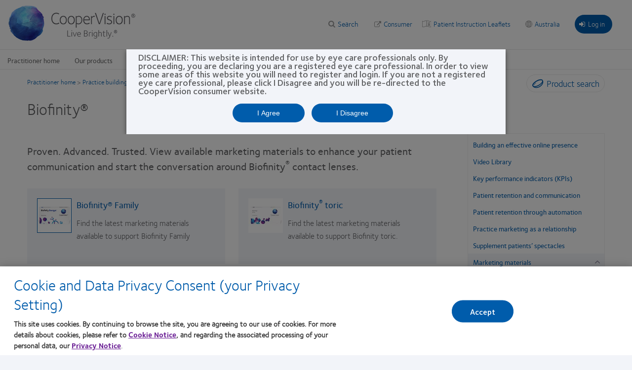

--- FILE ---
content_type: text/html; charset=UTF-8
request_url: https://coopervision.net.au/practitioner/practice-building/marketing-materials/biofinity-marketing-materials
body_size: 12906
content:

<!DOCTYPE html>
<html lang="en" dir="ltr" prefix="content: http://purl.org/rss/1.0/modules/content/  dc: http://purl.org/dc/terms/  foaf: http://xmlns.com/foaf/0.1/  og: http://ogp.me/ns#  rdfs: http://www.w3.org/2000/01/rdf-schema#  schema: http://schema.org/  sioc: http://rdfs.org/sioc/ns#  sioct: http://rdfs.org/sioc/types#  skos: http://www.w3.org/2004/02/skos/core#  xsd: http://www.w3.org/2001/XMLSchema# " class="h-100">
<head>
    <meta charset="utf-8" />
<!-- OneTrust Cookies Consent notice start for coopervision.net.au -->
<script type="text/javascript" charset="UTF-8" src="https://cdn.cookielaw.org/scripttemplates/otSDKStub.js" data-domain-script="402b7cba-eee3-43b1-afba-c68641a3b0d1" data-language="en-au"></script>
<script type="text/javascript">
function OptanonWrapper() {
  window.dataLayer.push({event:'OneTrustGroupsUpdated'});
  jQuery(document).trigger('OneTrustGroupsUpdated');
}
</script>
<!-- OneTrust Cookies Consent notice end for coopervision.net.au -->
<link href="https://coopervision.net.au/themes/custom/cv/apple-touch-icons/apple-touch-icon-129x129.png" rel="apple-touch-icon" />
<link href="https://coopervision.net.au/themes/custom/cv/apple-touch-icons/apple-touch-icon-32x32.png" rel="apple-touch-icon" sizes="32x32" />
<link href="https://coopervision.net.au/themes/custom/cv/apple-touch-icons/apple-touch-icon-57x57.png" rel="apple-touch-icon" sizes="57x57" />
<link href="https://coopervision.net.au/themes/custom/cv/apple-touch-icons/apple-touch-icon-72x72.png" rel="apple-touch-icon" sizes="72x72" />
<link href="https://coopervision.net.au/themes/custom/cv/apple-touch-icons/apple-touch-icon-129x129.png" rel="apple-touch-icon" sizes="129x129" />
<meta property="og:site_name" content="CooperVision Australia" />
<meta property="og:type" content="article" />
<meta property="og:url" content="https://coopervision.net.au/practitioner/practice-building/marketing-materials/biofinity-marketing-materials" />
<meta property="og:title" content="Biofinity®" />
<meta property="og:image" content="https://coopervision.net.au/themes/custom/cv/logo.png" />
<meta property="og:updated_time" content="2022-06-21T17:44:31+10:00" />
<meta property="article:published_time" content="2022-04-11T18:40:36+10:00" />
<meta property="article:modified_time" content="2022-06-21T17:44:31+10:00" />
<meta name="Generator" content="Drupal 10 (https://www.drupal.org)" />
<meta name="MobileOptimized" content="width" />
<meta name="HandheldFriendly" content="true" />
<meta name="viewport" content="width=device-width, initial-scale=1.0" />
<link rel="icon" href="https://coopervision.net.au/themes/custom/cv/favicon.ico" type="image/vnd.microsoft.icon" />
<link rel="alternate" hreflang="en" href="https://coopervision.net.au/practitioner/practice-building/marketing-materials/biofinity-marketing-materials" />

    <title>Biofinity® | CooperVision Australia</title>
    <link rel="stylesheet" media="all" href="/sites/coopervision.net.au/files/css/css_fFrLWheRRyhJbBPPHnyPxIfjoZDR47s53udMYMIVeso.css?delta=0&amp;language=en&amp;theme=cv&amp;include=[base64]" />
<link rel="stylesheet" media="all" href="/sites/coopervision.net.au/files/css/css_2gDReZomur7grEupIRhFVEzsXmrXgRIE7DlMxV4K0TA.css?delta=1&amp;language=en&amp;theme=cv&amp;include=[base64]" />


          <!-- GTM OneTrust integration. Set default consent values. -->
      <script>
        // Define dataLayer and the gtag function.
        window.dataLayer = window.dataLayer || [];
        function gtag(){dataLayer.push(arguments);}

        // Default consent category default values
        gtag('consent', 'default', {
          ad_storage: 'denied',
analytics_storage: 'denied',
functionality_storage: 'denied',
personalization_storage: 'denied',
security_storage: 'denied',
ad_user_data: 'denied',
ad_personalization: 'denied',
wait_for_update: 500
        });
      </script>
                      <!-- Google Tag Manager -->
        <script>(function(w,d,s,l,i){w[l]=w[l]||[];w[l].push({'gtm.start':
              new Date().getTime(),event:'gtm.js'});var f=d.getElementsByTagName(s)[0],
            j=d.createElement(s),dl=l!='dataLayer'?'&l='+l:'';j.async=true;j.src=
            'https://www.googletagmanager.com/gtm.js?id='+i+dl;f.parentNode.insertBefore(j,f);
          })(window,document,'script','dataLayer','GTM-MQ4LTC3');</script>
        <!-- End Google Tag Manager -->
              <script src="/sites/coopervision.net.au/files/js/js_dRxexGEii8SoO8DHFrTE9NlR9m84iBYazkjRPxDHfp4.js?scope=header&amp;delta=0&amp;language=en&amp;theme=cv&amp;include=[base64]"></script>

  </head>
<body class="one-sidebar sidebar-first path-node page-node-type-cv-basic-page practitioner practitioner-extended ltr not-logged-in">
            <!-- Google Tag Manager (noscript) -->
      <noscript><iframe src="https://www.googletagmanager.com/ns.html?id=GTM-MQ4LTC3"
                        height="0" width="0" style="display:none;visibility:hidden"></iframe></noscript>
      <!-- End Google Tag Manager (noscript) -->
          <div id="skip-link"><a href="#main-content" class="visually-hidden focusable">Skip to main content</a></div>





  <div class="dialog-off-canvas-main-canvas" data-off-canvas-main-canvas>
    
<div id="page" class="page">
  <div class="container">

    <div class="header__wrapper">
  <div class="l-general">
    <header class="header">

            <div class="header__logo">
          <span id="logo">
            <a rel="home" title="CooperVision&reg;" href="/practitioner">
             <img alt="CooperVision Australia Logo" src="https://coopervision.net.au/themes/custom/cv/prac_logo.png" typeof="foaf:Image"/>
            </a>
          </span>
      </div>
      
            <div class="header__content">

                <div id="block-cv-global-mobile-sidebar-trigger" class="block block-cv-global mobile-sidebar-trigger__wrapper">
          <div id="mobile-sidebar-trigger" class="mobile-sidebar-trigger"></div>
        </div>

                <div id="block-practitioner-extended-prac-extended-header-login" class="block block-practitioner-extended practitioner-login-block--header">
          <div class="block block-block">
  
    
      <a href="/openid-connect/coopervision/initiate?iss=https%3A//coopervision.net.au&amp;target_link_uri=/practitioner/practice-building/marketing-materials/biofinity-marketing-materials" class="login-popup-link"><i class="fa fa-sign-in" aria-hidden="true"></i>Log in</a>
  </div>

        </div>
                  
          
        <div id="block-cv-country-cv-country-header-block" class="block block-cv-country select-country-link select-country-link--header block-block">
  
    
      <div class="country-selector-block-link"><a href="/select-region">Australia</a></div>

  </div>


                  <div class="block extra-link--header with-patient-info-icon" id="block-cv-site-config-extra-link-block">
            <a href="https://eifu.coopervision.com/" target="_blank">Patient Instruction Leaflets</a>
          </div>
        
        
                  <div class="block block-cv-site-config contextual-links-region section-link--header" id="block-cv-site-config-section-link-block">
            <a href="/" class="link-to-consumer section-link">Consumer</a>
          </div>
        
        <div id="block-search-api-page-practitioner-search" class="block block-search-api-page search--header">
  <span class="block-title">Search</span>
  <div class="block-content">
          <form action="/practitioner/practice-building/marketing-materials/biofinity-marketing-materials" method="post" id="search-api-page-block-form-practitioner-search" accept-charset="UTF-8">
  <div>
    <div class="container-inline">
      <div class="js-form-item form-item js-form-type-search form-item-keys js-form-item-keys form-no-label">
      <label for="edit-keys" class="visually-hidden">Search</label>
        <input data-drupal-selector="edit-keys" type="search" id="edit-keys" name="keys" value="" size="30" maxlength="128" class="form-search" />

        </div>
<input autocomplete="off" data-drupal-selector="form-zxoczqrtja3f2tchb3jedzk4xagyz3iqpqw0uuvfn18" type="hidden" name="form_build_id" value="form-ZXoCzqRTja3F2TcHB3JedZK4xAgYZ3iQPqw0uuvfN18" />
<input data-drupal-selector="edit-search-api-page-block-form-practitioner-search" type="hidden" name="form_id" value="search_api_page_block_form_practitioner_search" />
<div data-drupal-selector="edit-actions" class="form-actions js-form-wrapper form-wrapper" id="edit-actions"><input class="search-form__submit button js-form-submit form-submit" data-drupal-selector="edit-submit" type="submit" id="edit-submit" name="op" value="Search" />
</div>

    </div>
  </div>
</form>

      </div>
</div>


        


        
      </div>
      
    </header>
  </div>
</div>
    <div class="main-nav__wrapper">
  <div class="l-general">

    <div id="block-menu-menu-practitioner-main-menu" class="block block-menu main-nav">
      <div class="block-content">
        

  <ul class="nav menu menu-level-0">
            
      <li class="nav-item" >
        <a href="/practitioner" class="nav-link menu-minipanel minipanel-processed" data-drupal-link-system-path="practitioner">Practitioner home</a>
                          
  
      <div class="menu_link_content menu-link-contentpractitioner-main-menu view-mode-default menu-dropdown menu-dropdown-0 menu-practitioner-home" data-menu-name="practitioner-home" >
                    
          </div>
  



              </li>
                
      <li class="nav-item expanded  has-children cv_prac_product_family_menu" data-menu-name="our-products" >
        <a href="/practitioner/our-products" class="nav-link menu-minipanel minipanel-processed" data-drupal-link-system-path="node/25571">Our products</a>
                          
  
      <div class="menu_link_content menu-link-contentpractitioner-main-menu view-mode-default menu-dropdown menu-dropdown-0 menu-our-products" data-menu-name="our-products" >
                    
  <ul class="nav menu menu-level-1">
            
      <li class="nav-item menu-item--collapsed" >
        <a href="/practitioner/our-products/biofinity-family" class="nav-link menu-minipanel minipanel-processed" data-drupal-link-system-path="node/26471">Biofinity family</a>
                          
  
      <div class="menu_link_content menu-link-contentpractitioner-main-menu view-mode-default menu-dropdown menu-dropdown-1 menu-biofinity-family" data-menu-name="biofinity-family" >
                    
          </div>
  



              </li>
                
      <li class="nav-item expanded  has-children mega_menu_normal" data-menu-name="clariti-1-day-family" >
        <a href="/practitioner/our-products/clariti-1-day-family" class="nav-link menu-minipanel minipanel-processed" data-drupal-link-system-path="node/26486">clariti 1 day family</a>
                          
  
      <div class="menu_link_content menu-link-contentpractitioner-main-menu view-mode-default menu-dropdown menu-dropdown-1 menu-clariti-1-day-family" data-menu-name="clariti-1-day-family" >
                    
  <ul class="nav menu menu-level-2">
            
      <li class="nav-item" >
        <a href="/practitioner/our-products/clariti-1-day-family/clariti-1-day" class="nav-link menu-minipanel minipanel-processed" data-drupal-link-system-path="node/26601">clariti® 1 day</a>
                          
  
      <div class="menu_link_content menu-link-contentpractitioner-main-menu view-mode-default menu-dropdown menu-dropdown-2 menu-clariti®-1-day" data-menu-name="clariti®-1-day" >
                    
          </div>
  



              </li>
                
      <li class="nav-item" >
        <a href="/practitioner/our-products/clariti-1-day-family/clariti-1-day-toric" class="nav-link menu-minipanel minipanel-processed" data-drupal-link-system-path="node/26611">clariti® 1 day toric</a>
                          
  
      <div class="menu_link_content menu-link-contentpractitioner-main-menu view-mode-default menu-dropdown menu-dropdown-2 menu-clariti®-1-day-toric" data-menu-name="clariti®-1-day-toric" >
                    
          </div>
  



              </li>
                
      <li class="nav-item" >
        <a href="/practitioner/our-products/clariti-1-day-family/clariti-1-day-multifocal" class="nav-link menu-minipanel minipanel-processed" data-drupal-link-system-path="node/26606">clariti® 1 day multifocal</a>
                          
  
      <div class="menu_link_content menu-link-contentpractitioner-main-menu view-mode-default menu-dropdown menu-dropdown-2 menu-clariti®-1-day-multifocal" data-menu-name="clariti®-1-day-multifocal" >
                    
          </div>
  



              </li>
        </ul>



          </div>
  



              </li>
                
      <li class="nav-item expanded  has-children mega_menu_normal" data-menu-name="cair-family" >
        <a href="/practitioner/our-products/cair-family" class="nav-link menu-minipanel minipanel-processed" data-drupal-link-system-path="node/26491">cAir family</a>
                          
  
      <div class="menu_link_content menu-link-contentpractitioner-main-menu view-mode-default menu-dropdown menu-dropdown-1 menu-cair-family" data-menu-name="cair-family" >
                    
  <ul class="nav menu menu-level-2">
            
      <li class="nav-item" >
        <a href="/practitioner/our-products/cair-family/cair" class="nav-link menu-minipanel minipanel-processed" data-drupal-link-system-path="node/26621">cAir®</a>
                          
  
      <div class="menu_link_content menu-link-contentpractitioner-main-menu view-mode-default menu-dropdown menu-dropdown-2 menu-cair®" data-menu-name="cair®" >
                    
          </div>
  



              </li>
                
      <li class="nav-item" >
        <a href="/practitioner/our-products/cair-family/cair-toric" class="nav-link menu-minipanel minipanel-processed" data-drupal-link-system-path="node/27166">cAir® toric</a>
                          
  
      <div class="menu_link_content menu-link-contentpractitioner-main-menu view-mode-default menu-dropdown menu-dropdown-2 menu-cair®-toric" data-menu-name="cair®-toric" >
                    
          </div>
  



              </li>
        </ul>



          </div>
  



              </li>
                
      <li class="nav-item expanded  has-children mega_menu_normal" data-menu-name="myday-daily-disposable-family" >
        <a href="/practitioner/our-products/myday-family" class="nav-link menu-minipanel minipanel-processed" data-drupal-link-system-path="node/26481">MyDay daily disposable family</a>
                          
  
      <div class="menu_link_content menu-link-contentpractitioner-main-menu view-mode-default menu-dropdown menu-dropdown-1 menu-myday-daily-disposable-family" data-menu-name="myday-daily-disposable-family" >
                    
  <ul class="nav menu menu-level-2">
            
      <li class="nav-item" >
        <a href="/practitioner/our-products/myday" class="nav-link menu-minipanel minipanel-processed" data-drupal-link-system-path="node/26596">MyDay®</a>
                          
  
      <div class="menu_link_content menu-link-contentpractitioner-main-menu view-mode-default menu-dropdown menu-dropdown-2 menu-myday®" data-menu-name="myday®" >
                    
          </div>
  



              </li>
                
      <li class="nav-item" >
        <a href="/practitioner/our-products/myday-family/myday-multifocal" class="nav-link menu-minipanel minipanel-processed" data-drupal-link-system-path="node/26661">MyDay® multifocal</a>
                          
  
      <div class="menu_link_content menu-link-contentpractitioner-main-menu view-mode-default menu-dropdown menu-dropdown-2 menu-myday®-multifocal" data-menu-name="myday®-multifocal" >
                    
          </div>
  



              </li>
                
      <li class="nav-item" >
        <a href="/practitioner/our-products/myday-family/myday-toric" class="nav-link menu-minipanel minipanel-processed" data-drupal-link-system-path="node/26631">MyDay® toric</a>
                          
  
      <div class="menu_link_content menu-link-contentpractitioner-main-menu view-mode-default menu-dropdown menu-dropdown-2 menu-myday®-toric" data-menu-name="myday®-toric" >
                    
          </div>
  



              </li>
        </ul>



          </div>
  



              </li>
                
      <li class="nav-item menu-item--collapsed" >
        <a href="/practitioner/our-products/proclear-family" class="nav-link menu-minipanel minipanel-processed" data-drupal-link-system-path="node/26476">Proclear 1 day family</a>
                          
  
      <div class="menu_link_content menu-link-contentpractitioner-main-menu view-mode-default menu-dropdown menu-dropdown-1 menu-proclear-1-day-family" data-menu-name="proclear-1-day-family" >
                    
          </div>
  



              </li>
                
      <li class="nav-item menu-item--collapsed" >
        <a href="/practitioner/our-products/contact-lens-technology" class="nav-link menu-minipanel minipanel-processed" data-drupal-link-system-path="practitioner/our-products/contact-lens-technology">Contact lens technology</a>
                          
  
      <div class="menu_link_content menu-link-contentpractitioner-main-menu view-mode-default menu-dropdown menu-dropdown-1 menu-contact-lens-technology" data-menu-name="contact-lens-technology" >
                    
          </div>
  



              </li>
                
      <li class="nav-item expanded  has-children mega_menu_normal" data-menu-name="misight-1-day-family" >
        <a href="/practitioner/our-products/misight-1-day-family" class="nav-link menu-minipanel minipanel-processed" data-drupal-link-system-path="node/26501">MiSight 1 day Family</a>
                          
  
      <div class="menu_link_content menu-link-contentpractitioner-main-menu view-mode-default menu-dropdown menu-dropdown-1 menu-misight-1-day-family" data-menu-name="misight-1-day-family" >
                    
  <ul class="nav menu menu-level-2">
            
      <li class="nav-item" >
        <a href="/practitioner/our-products/misight-1-day-family/misight-1-day" class="nav-link menu-minipanel minipanel-processed" data-drupal-link-system-path="node/26651">MiSight® 1 day</a>
                          
  
      <div class="menu_link_content menu-link-contentpractitioner-main-menu view-mode-default menu-dropdown menu-dropdown-2 menu-misight®-1-day" data-menu-name="misight®-1-day" >
                    
          </div>
  



              </li>
        </ul>



          </div>
  



              </li>
        </ul>



  <div class="blocks-left field_type--block_field">
          <div class="blocks-left-item practitioner-main-menu__blocks-left practitioner-main-menu--default__blocks-left field_type--block_field even"><div id="block-practitionerproductfamilyformegamenu" class="block block-block">
  
    
      <div class="menu-product">

  <div class="menu-product__wrapper">
    <div class="menu-product__image-box">
                          
        <img alt="MyDay daily disposable family" src="https://coopervision.net.au/sites/coopervision.net.au/files/styles/cv_product_box/public/media-image/menu_myday_3pn.png?itok=YZ0RyOcT" />
          </div>

    <div class="menu-product__content-box">
              <div  class="mega-menu__product-family__name" ><a href="/practitioner/our-products/myday-family" style="color: #2E8741" >MyDay daily disposable family </a></div>
            <div  class="mega-menu__product-family__list"  ><div class="views-element-container"><div class="js-view-dom-id-8ad7f38e9d001c50f61ce1ce7acd42b4bbf5894f6fd4b142f261dde4e8b6df33">
  
  
  

  
  
  

  <div class="item-list">
  
  <ul>

          <li><div class="views-field views-field-field-prac-product-short-name"><div class="field-content"><a href="/practitioner/our-products/myday" hreflang="en">MyDay®</a></div></div></li>
          <li><div class="views-field views-field-field-prac-product-short-name"><div class="field-content"><a href="/practitioner/our-products/myday-family/myday-toric" hreflang="en">MyDay® toric</a></div></div></li>
          <li><div class="views-field views-field-field-prac-product-short-name"><div class="field-content"><a href="/practitioner/our-products/myday-family/myday-multifocal" hreflang="en">MyDay® multifocal</a></div></div></li>
    
  </ul>

</div>

    

  
  

  
  
</div>
</div>
</div>
    </div>
  </div>

</div>

  </div>
</div>
          <div class="blocks-left-item practitioner-main-menu__blocks-left practitioner-main-menu--default__blocks-left field_type--block_field odd"><div id="block-practitionerproductfamilyformegamenu--2" class="block block-block">
  
    
      <div class="menu-product">

  <div class="menu-product__wrapper">
    <div class="menu-product__image-box">
                          
        <img alt="clariti 1 day family" src="https://coopervision.net.au/sites/coopervision.net.au/files/styles/cv_product_box/public/media-image/Customer%2012.5.png?itok=kaX90-OO" />
          </div>

    <div class="menu-product__content-box">
              <div  class="mega-menu__product-family__name" ><a href="/practitioner/our-products/clariti-1-day-family" style="color: #636466" >clariti 1 day family </a></div>
            <div  class="mega-menu__product-family__list"  ><div class="views-element-container"><div class="js-view-dom-id-acfa17a73b0293dc0c1d714c577a0541d7fb32a73a5fb22979c3c5333106da6a">
  
  
  

  
  
  

  <div class="item-list">
  
  <ul>

          <li><div class="views-field views-field-field-prac-product-short-name"><div class="field-content"><a href="/practitioner/our-products/clariti-1-day-family/clariti-1-day" hreflang="en">clariti® 1 day</a></div></div></li>
          <li><div class="views-field views-field-field-prac-product-short-name"><div class="field-content"><a href="/practitioner/our-products/clariti-1-day-family/clariti-1-day-multifocal" hreflang="en">clariti® 1 day multifocal</a></div></div></li>
          <li><div class="views-field views-field-field-prac-product-short-name"><div class="field-content"><a href="/practitioner/our-products/clariti-1-day-family/clariti-1-day-toric" hreflang="en">clariti® 1 day toric</a></div></div></li>
    
  </ul>

</div>

    

  
  

  
  
</div>
</div>
</div>
    </div>
  </div>

</div>

  </div>
</div>
          <div class="blocks-left-item practitioner-main-menu__blocks-left practitioner-main-menu--default__blocks-left field_type--block_field even"><div id="block-practitionerproductfamilyformegamenu--3" class="block block-block">
  
    
      <div class="menu-product">

  <div class="menu-product__wrapper">
    <div class="menu-product__image-box">
                          
        <img alt="cAir family" src="https://coopervision.net.au/sites/coopervision.net.au/files/styles/cv_product_box/public/practitioner-product-family-box-images/800x450_cair.jpg?itok=RI3j2oO0" />
          </div>

    <div class="menu-product__content-box">
              <div  class="mega-menu__product-family__name" ><a href="/practitioner/our-products/cair-family" style="color: #005BB1" >cAir family </a></div>
            <div  class="mega-menu__product-family__list"  ><div class="views-element-container"><div class="js-view-dom-id-e7c6bb5adba2592fcebc6e8fb5878151fc2931c56804f0ae94c3a92828e205da">
  
  
  

  
  
  

  <div class="item-list">
  
  <ul>

          <li><div class="views-field views-field-field-prac-product-short-name"><div class="field-content"><a href="/practitioner/our-products/cair-family/cair" hreflang="en">cAir®</a></div></div></li>
          <li><div class="views-field views-field-field-prac-product-short-name"><div class="field-content"><a href="/practitioner/our-products/cair-family/cair-toric" hreflang="en">cAir® toric</a></div></div></li>
    
  </ul>

</div>

    

  
  

  
  
</div>
</div>
</div>
    </div>
  </div>

</div>

  </div>
</div>
      </div>

  <div class="blocks-middle field_type--block_field">
          <div class="blocks-middle-item practitioner-main-menu__blocks-middle practitioner-main-menu--default__blocks-middle field_type--block_field even"><div id="block-practitionerproductfamilyformegamenu--4" class="block block-block">
  
    
      <div class="menu-product">

  <div class="menu-product__wrapper">
    <div class="menu-product__image-box">
                          
        <img alt="Biofinity family" src="https://coopervision.net.au/sites/coopervision.net.au/files/styles/cv_product_box/public/media-image/menu_biofinity_7.png?itok=HW7xMxi9" />
          </div>

    <div class="menu-product__content-box">
              <div  class="mega-menu__product-family__name" ><a href="/practitioner/our-products/biofinity-family" style="color: #E1134F" >Biofinity family </a></div>
            <div  class="mega-menu__product-family__list"  ><div class="views-element-container"><div class="js-view-dom-id-47a79802023786598130c34695977db00fc8dd5b62551f37bd4fab611c5ecb72">
  
  
  

  
  
  

  <div class="item-list">
  
  <ul>

          <li><div class="views-field views-field-field-prac-product-short-name"><div class="field-content"><a href="/practitioner/our-products/biofinity-family/biofinity-toric" hreflang="en">Biofinity® toric &amp; Biofinity® XR toric</a></div></div></li>
          <li><div class="views-field views-field-field-prac-product-short-name"><div class="field-content"><a href="/practitioner/our-products/biofinity-family/biofinity-multifocal" hreflang="en">Biofinity® multifocal</a></div></div></li>
          <li><div class="views-field views-field-field-prac-product-short-name"><div class="field-content"><a href="/practitioner/our-products/biofinity-family/biofinity" hreflang="en">Biofinity® &amp; Biofinity® XR</a></div></div></li>
          <li><div class="views-field views-field-field-prac-product-short-name"><div class="field-content"><a href="/practitioner/our-products/biofinity-family/biofinity-toric-multifocal" hreflang="en">Biofinity® toric multifocal</a></div></div></li>
          <li><div class="views-field views-field-field-prac-product-short-name"><div class="field-content"><a href="/practitioner/our-products/biofinity-family/biofinity-energys" hreflang="en">Biofinity Energys®</a></div></div></li>
    
  </ul>

</div>

    

  
  

  
  
</div>
</div>
</div>
    </div>
  </div>

</div>

  </div>
</div>
          <div class="blocks-middle-item practitioner-main-menu__blocks-middle practitioner-main-menu--default__blocks-middle field_type--block_field odd"><div id="block-practitionerproductfamilyformegamenu--5" class="block block-block">
  
    
      <div class="menu-product">

  <div class="menu-product__wrapper">
    <div class="menu-product__image-box">
                          
        <img alt="MiSight 1 day Family" src="https://coopervision.net.au/sites/coopervision.net.au/files/styles/cv_product_box/public/media-image/Customer%2013.png?itok=DBMQOjlx" />
          </div>

    <div class="menu-product__content-box">
              <div  class="mega-menu__product-family__name" ><a href="/practitioner/our-products/misight-1-day-family" style="color: #636466" >MiSight 1 day Family </a></div>
            <div  class="mega-menu__product-family__list"  ><div class="views-element-container"><div class="js-view-dom-id-d9e5282cc5dc2459d41f6ac1c4360ccccebd5c313d03dfb05dfec3fda44dc707">
  
  
  

  
  
  

  <div class="item-list">
  
  <ul>

          <li><div class="views-field views-field-field-prac-product-short-name"><div class="field-content"><a href="/practitioner/our-products/misight-1-day-family/misight-1-day" hreflang="en">MiSight® 1 day</a></div></div></li>
    
  </ul>

</div>

    

  
  

  
  
</div>
</div>
</div>
    </div>
  </div>

</div>

  </div>
</div>
      </div>

  <div class="blocks-right field_type--block_field">
          <div class="blocks-right-item practitioner-main-menu__blocks-right practitioner-main-menu--default__blocks-right field_type--block_field even"><div id="block-practitionerproductmenurightcolumn" class="block block-block">
  
    
      
  <div class="body field_type--text_with_summary">
          <div class="body-item mega-menu-custom__body mega-menu-custom--full__body field_type--text_with_summary even"><p><a href="/practitioner/our-products">More products</a></p><p><a href="/practitioner/contact-lens-search">Product search</a></p><p><a href="/practitioner/our-products/contact-lens-technology">Contact lens technology</a></p><!-- <p><a href="/practitioner/our-products/patient-instruction">Package inserts</a></p> --></div>
      </div>

  </div>
</div>
      </div>

          </div>
  



              </li>
                
      <li class="nav-item menu-item--collapsed" >
        <a href="/practitioner/tools-and-calculators" class="nav-link menu-minipanel minipanel-processed" data-drupal-link-system-path="node/25746">Tools &amp; calculators</a>
                          
  
      <div class="menu_link_content menu-link-contentpractitioner-main-menu view-mode-default menu-dropdown menu-dropdown-0 menu-tools--calculators" data-menu-name="tools--calculators" >
                    
          </div>
  



              </li>
                
      <li class="nav-item expanded  has-children mega_menu_normal" data-menu-name="clinical-resources" >
        <a href="/practitioner/clinical-resources" class="nav-link menu-minipanel minipanel-processed" data-drupal-link-system-path="node/27136">Clinical resources</a>
                          
  
      <div class="menu_link_content menu-link-contentpractitioner-main-menu view-mode-default menu-dropdown menu-dropdown-0 menu-clinical-resources" data-menu-name="clinical-resources" >
                    
  <ul class="nav menu menu-level-1">
            
      <li class="nav-item" >
        <a href="/practitioner/clinical-resources/digital-eye-fatigue-increased-digital-devices" class="nav-link menu-minipanel minipanel-processed" data-drupal-link-system-path="node/25786">Digital eye fatigue</a>
                          
  
      <div class="menu_link_content menu-link-contentpractitioner-main-menu view-mode-default menu-dropdown menu-dropdown-1 menu-digital-eye-fatigue" data-menu-name="digital-eye-fatigue" >
                    
          </div>
  



              </li>
                
      <li class="nav-item" >
        <a href="/practitioner/clinical-resources/fitting-soft-multifocal-contact-lenses" class="nav-link menu-minipanel minipanel-processed" data-drupal-link-system-path="node/25781">Fitting soft multifocal contact lenses</a>
                          
  
      <div class="menu_link_content menu-link-contentpractitioner-main-menu view-mode-default menu-dropdown menu-dropdown-1 menu-fitting-soft-multifocal-contact-lenses" data-menu-name="fitting-soft-multifocal-contact-lenses" >
                    
          </div>
  



              </li>
                
      <li class="nav-item" >
        <a href="/practitioner/clinical-resources/myopia-control-in-youth" class="nav-link menu-minipanel minipanel-processed" data-drupal-link-system-path="node/25776">Myopia control in youth</a>
                          
  
      <div class="menu_link_content menu-link-contentpractitioner-main-menu view-mode-default menu-dropdown menu-dropdown-1 menu-myopia-control-in-youth" data-menu-name="myopia-control-in-youth" >
                    
          </div>
  



              </li>
                
      <li class="nav-item" >
        <a href="/practitioner/clinical-resources/silicone-hydrogel-contact-lens-material" class="nav-link menu-minipanel minipanel-processed" data-drupal-link-system-path="node/25771">Silicone hydrogel</a>
                          
  
      <div class="menu_link_content menu-link-contentpractitioner-main-menu view-mode-default menu-dropdown menu-dropdown-1 menu-silicone-hydrogel" data-menu-name="silicone-hydrogel" >
                    
          </div>
  



              </li>
                
      <li class="nav-item" >
        <a href="/practitioner/fitting-tips-and-tools/benefits-of-silicone-hydrogel-lenses" class="nav-link menu-minipanel minipanel-processed" data-drupal-link-system-path="node/25691">The benefits of silicone hydrogel daily disposable lenses</a>
                          
  
      <div class="menu_link_content menu-link-contentpractitioner-main-menu view-mode-default menu-dropdown menu-dropdown-1 menu-the-benefits-of-silicone-hydrogel-daily-disposable-lenses" data-menu-name="the-benefits-of-silicone-hydrogel-daily-disposable-lenses" >
                    
          </div>
  



              </li>
        </ul>



          </div>
  



              </li>
                
      <li class="nav-item expanded  has-children menu-item--active-trail mega_menu_normal" data-menu-name="practice-----building" >
        <a href="/practitioner/practice-building" class="nav-link menu-minipanel minipanel-processed" data-drupal-link-system-path="node/27141">Practice     building</a>
                          
  
      <div class="menu_link_content menu-link-contentpractitioner-main-menu view-mode-default menu-dropdown menu-dropdown-0 menu-practice-----building" data-menu-name="practice-----building" >
                    
  <ul class="nav menu menu-level-1">
            
      <li class="nav-item" >
        <a href="/practitioner/practice-building/building-effective-online-presence" class="nav-link menu-minipanel minipanel-processed" data-drupal-link-system-path="node/25801">Building an effective online presence</a>
                          
  
      <div class="menu_link_content menu-link-contentpractitioner-main-menu view-mode-default menu-dropdown menu-dropdown-1 menu-building-an-effective-online-presence" data-menu-name="building-an-effective-online-presence" >
                    
          </div>
  



              </li>
                
      <li class="nav-item" >
        <a href="/practitioner/build-your-practice/video-library" title="A listing of practitioner videos" class="nav-link menu-minipanel minipanel-processed">Video Library</a>
                          
  
      <div class="menu_link_content menu-link-contentpractitioner-main-menu view-mode-default menu-dropdown menu-dropdown-1 menu-video-library" data-menu-name="video-library" >
                    
          </div>
  



              </li>
                
      <li class="nav-item" >
        <a href="/practitioner/practice-building/key-performance-indicators-kpis" class="nav-link menu-minipanel minipanel-processed" data-drupal-link-system-path="node/25816">Key performance indicators (KPIs)</a>
                          
  
      <div class="menu_link_content menu-link-contentpractitioner-main-menu view-mode-default menu-dropdown menu-dropdown-1 menu-key-performance-indicators-kpis" data-menu-name="key-performance-indicators-kpis" >
                    
          </div>
  



              </li>
                
      <li class="nav-item" >
        <a href="/practitioner/practice-building/patient-retention-and-communication" class="nav-link menu-minipanel minipanel-processed" data-drupal-link-system-path="node/25791">Patient retention and communication</a>
                          
  
      <div class="menu_link_content menu-link-contentpractitioner-main-menu view-mode-default menu-dropdown menu-dropdown-1 menu-patient-retention-and-communication" data-menu-name="patient-retention-and-communication" >
                    
          </div>
  



              </li>
                
      <li class="nav-item" >
        <a href="/practitioner/practice-building/marketing-patient-retention-automation" class="nav-link menu-minipanel minipanel-processed" data-drupal-link-system-path="node/25806">Patient retention through automation</a>
                          
  
      <div class="menu_link_content menu-link-contentpractitioner-main-menu view-mode-default menu-dropdown menu-dropdown-1 menu-patient-retention-through-automation" data-menu-name="patient-retention-through-automation" >
                    
          </div>
  



              </li>
                
      <li class="nav-item" >
        <a href="/practitioner/practice-building/practice-marketing-as-relationship" class="nav-link menu-minipanel minipanel-processed" data-drupal-link-system-path="node/25796">Practice marketing as a relationship</a>
                          
  
      <div class="menu_link_content menu-link-contentpractitioner-main-menu view-mode-default menu-dropdown menu-dropdown-1 menu-practice-marketing-as-a-relationship" data-menu-name="practice-marketing-as-a-relationship" >
                    
          </div>
  



              </li>
                
      <li class="nav-item" >
        <a href="/practitioner/practice-building/maximising-revenue-supplementing-patients-spectacles" class="nav-link menu-minipanel minipanel-processed" data-drupal-link-system-path="node/25811">Supplement patients’ spectacles</a>
                          
  
      <div class="menu_link_content menu-link-contentpractitioner-main-menu view-mode-default menu-dropdown menu-dropdown-1 menu-supplement-patients’-spectacles" data-menu-name="supplement-patients’-spectacles" >
                    
          </div>
  



              </li>
                
      <li class="nav-item expanded  has-children menu-item--active-trail mega_menu_normal" data-menu-name="marketing-materials" >
        <a href="/practitioner/practice-building/marketing-materials" class="nav-link menu-minipanel minipanel-processed" data-drupal-link-system-path="node/25841">Marketing materials</a>
                          
  
      <div class="menu_link_content menu-link-contentpractitioner-main-menu view-mode-default menu-dropdown menu-dropdown-1 menu-marketing-materials" data-menu-name="marketing-materials" >
                    
  <ul class="nav menu menu-level-2">
            
      <li class="nav-item expanded  has-children menu-item--active-trail mega_menu_normal" data-menu-name="biofinity®-marketing-materials" >
        <a href="/practitioner/practice-building/marketing-materials/biofinity-marketing-materials" class="nav-link menu-minipanel minipanel-processed is-active" data-drupal-link-system-path="node/25951" aria-current="page">Biofinity® Marketing Materials</a>
                          
  
      <div class="menu_link_content menu-link-contentpractitioner-main-menu view-mode-default menu-dropdown menu-dropdown-2 menu-biofinity®-marketing-materials" data-menu-name="biofinity®-marketing-materials" >
                    
  <ul class="nav menu menu-level-3">
            
      <li class="nav-item" >
        <a href="/practitioner/practice-building/marketing-materials/biofinity-marketing-materials/biofinity-family-campaign" class="nav-link menu-minipanel minipanel-processed" data-drupal-link-system-path="node/25976">Biofinity® Family campaign</a>
                          
  
      <div class="menu_link_content menu-link-contentpractitioner-main-menu view-mode-default menu-dropdown menu-dropdown-3 menu-biofinity®-family-campaign" data-menu-name="biofinity®-family-campaign" >
                    
          </div>
  



              </li>
                
      <li class="nav-item" >
        <a href="/practitioner/practice-building/marketing-materials/biofinity-marketing-materials/biofinity-toric-campaign" class="nav-link menu-minipanel minipanel-processed" data-drupal-link-system-path="node/25981">Biofinity® toric campaign</a>
                          
  
      <div class="menu_link_content menu-link-contentpractitioner-main-menu view-mode-default menu-dropdown menu-dropdown-3 menu-biofinity®-toric-campaign" data-menu-name="biofinity®-toric-campaign" >
                    
          </div>
  



              </li>
                
      <li class="nav-item" >
        <a href="/practitioner/practice-building/marketing-materials/biofinity-marketing-materials/biofinity-toric-multifocal-campaign" class="nav-link menu-minipanel minipanel-processed" data-drupal-link-system-path="node/25986">Biofinity® toric multifocal campaign</a>
                          
  
      <div class="menu_link_content menu-link-contentpractitioner-main-menu view-mode-default menu-dropdown menu-dropdown-3 menu-biofinity®-toric-multifocal-campaign" data-menu-name="biofinity®-toric-multifocal-campaign" >
                    
          </div>
  



              </li>
        </ul>



          </div>
  



              </li>
                
      <li class="nav-item expanded  has-children mega_menu_normal" data-menu-name="myday®-marketing-materials" >
        <a href="/practitioner/practice-building/marketing-materials/myday-marketing-materials" class="nav-link menu-minipanel minipanel-processed" data-drupal-link-system-path="node/25961">MyDay® Marketing Materials</a>
                          
  
      <div class="menu_link_content menu-link-contentpractitioner-main-menu view-mode-default menu-dropdown menu-dropdown-2 menu-myday®-marketing-materials" data-menu-name="myday®-marketing-materials" >
                    
  <ul class="nav menu menu-level-3">
            
      <li class="nav-item" >
        <a href="/practitioner/practice-building/marketing-materials/myday-marketing-materials/myday-family-campaign" class="nav-link menu-minipanel minipanel-processed" data-drupal-link-system-path="node/25996">MyDay® family campaign</a>
                          
  
      <div class="menu_link_content menu-link-contentpractitioner-main-menu view-mode-default menu-dropdown menu-dropdown-3 menu-myday®-family-campaign" data-menu-name="myday®-family-campaign" >
                    
          </div>
  



              </li>
                
      <li class="nav-item" >
        <a href="/practitioner/practice-building/marketing-materials/myday-marketing-materials/myday-multifocal-campaign" class="nav-link menu-minipanel minipanel-processed" data-drupal-link-system-path="node/26006">MyDay® multifocal campaign</a>
                          
  
      <div class="menu_link_content menu-link-contentpractitioner-main-menu view-mode-default menu-dropdown menu-dropdown-3 menu-myday®-multifocal-campaign" data-menu-name="myday®-multifocal-campaign" >
                    
          </div>
  



              </li>
                
      <li class="nav-item" >
        <a href="/practitioner/practice-building/marketing-materials/myday-marketing-materials/myday-sphere-campaign" class="nav-link menu-minipanel minipanel-processed" data-drupal-link-system-path="node/25991">MyDay® sphere campaign</a>
                          
  
      <div class="menu_link_content menu-link-contentpractitioner-main-menu view-mode-default menu-dropdown menu-dropdown-3 menu-myday®-sphere-campaign" data-menu-name="myday®-sphere-campaign" >
                    
          </div>
  



              </li>
                
      <li class="nav-item" >
        <a href="/practitioner/practice-building/marketing-materials/myday-marketing-materials/myday-toric-campaign" class="nav-link menu-minipanel minipanel-processed" data-drupal-link-system-path="node/26001">MyDay® toric campaign</a>
                          
  
      <div class="menu_link_content menu-link-contentpractitioner-main-menu view-mode-default menu-dropdown menu-dropdown-3 menu-myday®-toric-campaign" data-menu-name="myday®-toric-campaign" >
                    
          </div>
  



              </li>
        </ul>



          </div>
  



              </li>
                
      <li class="nav-item expanded  has-children mega_menu_normal" data-menu-name="clariti®-1-day-marketing-materials" >
        <a href="/practitioner/practice-building/marketing-materials/clariti-1-day-marketing-materials" class="nav-link menu-minipanel minipanel-processed" data-drupal-link-system-path="node/25966">clariti® 1 Day Marketing Materials</a>
                          
  
      <div class="menu_link_content menu-link-contentpractitioner-main-menu view-mode-default menu-dropdown menu-dropdown-2 menu-clariti®-1-day-marketing-materials" data-menu-name="clariti®-1-day-marketing-materials" >
                    
  <ul class="nav menu menu-level-3">
            
      <li class="nav-item" >
        <a href="/practitioner/practice-building/marketing-materials/clariti-1-day-marketing-materials/clariti-1-day-multifocal-campaign" class="nav-link menu-minipanel minipanel-processed" data-drupal-link-system-path="node/26021">clariti® 1 day multifocal campaign</a>
                          
  
      <div class="menu_link_content menu-link-contentpractitioner-main-menu view-mode-default menu-dropdown menu-dropdown-3 menu-clariti®-1-day-multifocal-campaign" data-menu-name="clariti®-1-day-multifocal-campaign" >
                    
          </div>
  



              </li>
                
      <li class="nav-item" >
        <a href="/practitioner/practice-building/marketing-materials/clariti-1-day-marketing-materials/clariti-1-day-sphere-campaign" class="nav-link menu-minipanel minipanel-processed" data-drupal-link-system-path="node/26011">clariti® 1 day sphere campaign</a>
                          
  
      <div class="menu_link_content menu-link-contentpractitioner-main-menu view-mode-default menu-dropdown menu-dropdown-3 menu-clariti®-1-day-sphere-campaign" data-menu-name="clariti®-1-day-sphere-campaign" >
                    
          </div>
  



              </li>
                
      <li class="nav-item" >
        <a href="/practitioner/practice-building/marketing-materials/clariti-1-day-marketing-materials/clariti-1-day-toric-campaign" class="nav-link menu-minipanel minipanel-processed" data-drupal-link-system-path="node/26016">clariti® 1 day toric campaign</a>
                          
  
      <div class="menu_link_content menu-link-contentpractitioner-main-menu view-mode-default menu-dropdown menu-dropdown-3 menu-clariti®-1-day-toric-campaign" data-menu-name="clariti®-1-day-toric-campaign" >
                    
          </div>
  



              </li>
        </ul>



          </div>
  



              </li>
                
      <li class="nav-item" >
        <a href="/practitioner/practice-building/marketing-materials/misight-1-day-campaign" class="nav-link menu-minipanel minipanel-processed" data-drupal-link-system-path="node/25971">MiSight® 1 day campaign</a>
                          
  
      <div class="menu_link_content menu-link-contentpractitioner-main-menu view-mode-default menu-dropdown menu-dropdown-2 menu-misight®-1-day-campaign" data-menu-name="misight®-1-day-campaign" >
                    
          </div>
  



              </li>
                
      <li class="nav-item" >
        <a href="/practitioner/practice-building/marketing-materials/sustainability-campaign" class="nav-link menu-minipanel minipanel-processed" data-drupal-link-system-path="node/25956">Sustainability Campaign</a>
                          
  
      <div class="menu_link_content menu-link-contentpractitioner-main-menu view-mode-default menu-dropdown menu-dropdown-2 menu-sustainability-campaign" data-menu-name="sustainability-campaign" >
                    
          </div>
  



              </li>
                
      <li class="nav-item" >
        <a href="/practitioner/practice-building/marketing-materials/other-materials-resources" class="nav-link menu-minipanel minipanel-processed" data-drupal-link-system-path="node/26031">Other Materials &amp; Resources</a>
                          
  
      <div class="menu_link_content menu-link-contentpractitioner-main-menu view-mode-default menu-dropdown menu-dropdown-2 menu-other-materials--resources" data-menu-name="other-materials--resources" >
                    
          </div>
  



              </li>
        </ul>



          </div>
  



              </li>
        </ul>



          </div>
  



              </li>
                
      <li class="nav-item" >
        <a href="https://academy.coopervision.net.au/au" class="nav-link menu-minipanel minipanel-processed">CooperVision Academy™</a>
                          
  
      <div class="menu_link_content menu-link-contentpractitioner-main-menu view-mode-default menu-dropdown menu-dropdown-0 menu-coopervision-academy™" data-menu-name="coopervision-academy™" >
                    
          </div>
  



              </li>
        </ul>


      </div>
    </div>

  </div>
</div>

    


      <div class="content-top__wrapper">
    <div class="l-general">
                         <div class="contact-search-link"><a href="/practitioner/contact-lens-search"><svg class="icon icon-contacts" aria-label="Contact lens"><use xlink:href="#icon-contacts" xmlns:xlink="http://www.w3.org/1999/xlink"></use></svg><span class="contact-search-link--text">Product search</span></a></div>
        <div class="block block-block">
  
    
      <div class="breadcrumb">
                            <a href="/practitioner">Practitioner home</a>
                     <span>&gt;</span>                             <a href="/practitioner/practice-building">Practice     building</a>
                     <span>&gt;</span>                             <a href="/practitioner/practice-building/marketing-materials">Marketing materials</a>
                     <span>&gt;</span>                             <span>Biofinity® Marketing Materials</span>
                            </div>

  </div>
           </div>
  </div>
    
  <div class="page-title__wrapper">
    <div class="l-general">
      <h1 class="title--page">Biofinity®</h1>
    </div>
  </div>
    
    <div class="main-content__wrapper">
      <div class="l-general">

        <div class="main-content__wrapper-inner">
                      <div>
    <div data-drupal-messages-fallback class="hidden"></div><div id="block-migrated-256" class="block block-block">
  
    
      <div id="node-25951"  about="/practitioner/practice-building/marketing-materials/biofinity-marketing-materials" class="cv-basic-page--full view-mode-full">
  
    <div class="cv-basic-page__slideshow">
  
</div>
  

<div class="cv-basic-page__description">
  
  <div class="body field_type--text_with_summary">
          <div class="body-item cv-basic-page__body cv-basic-page--full__body field_type--text_with_summary even"><div class="main-content">
<div class="block block-system" id="block-system-main">
<div class="block-content">
<article about="/practitioner/build-your-practice/marketing-support/marketing-materials" class="node node-cv-basic-page node-promoted cv-basic-page--full view-mode-full clearfix" id="node-530" role="article" typeof="sioc:Item foaf:Document">
<div class="cv-basic-page__description">
<div class="body-item cv-basic-page__body cv-basic-page--full__body even" property="content:encoded">
<h2 class="title"><strong>Proven. Advanced. Trusted.</strong>&nbsp;View available&nbsp;marketing materials to enhance your patient communication and start the conversation around Biofinity<sup>®</sup> contact lenses.</h2>

<div class="wysiwyg-widget--page-callout">
<div class="wysiwyg-widget--page-callout__img"><!--[if IE 9]><video style="display: none;"><![endif]--><!--[if IE 9]></video><![endif]--><img alt data-aspectratio src="/sites/coopervision.net.au/files/energys_box_70x70_0.jpeg?timestamp=1649699571" title></div>

<h3 class="wysiwyg-widget--page-callout__title"><a href="/practitioner/practice-building/marketing-materials/biofinity-marketing-materials/biofinity-energys-campaign">Biofinity® Family</a></h3>

<div class="wysiwyg-widget--page-callout__content">
<p>Find the latest marketing materials available to support Biofinity Family</p>
</div>
</div>

<div class="wysiwyg-widget--page-callout">
<div class="wysiwyg-widget--page-callout__img"><!--[if IE 9]><video style="display: none;"><![endif]--><!--[if IE 9]></video><![endif]--><img alt data-aspectratio src="/sites/coopervision.net.au/files/biofinity_toric_6pk_70_x_70.webp?timestamp=1649699635" title></div>

<h3 class="wysiwyg-widget--page-callout__title"><a href="/practitioner/practice-building/marketing-materials/biofinity-marketing-materials/biofinity-toric-campaign">Biofinity<sup>®</sup> toric</a></h3>

<div class="wysiwyg-widget--page-callout__content">
<p>Find the latest marketing materials available to support Biofinity toric.&nbsp;</p>
</div>
</div>

<div class="wysiwyg-widget--page-callout">
<div class="wysiwyg-widget--page-callout__img"><!--[if IE 9]><video style="display: none;"><![endif]--><!--[if IE 9]></video><![endif]--><img alt data-aspectratio src="/sites/coopervision.net.au/files/biofinity-toric-multifocal-thumb_0.jpeg?timestamp=1649699669" title></div>

<h3 class="wysiwyg-widget--page-callout__title"><a href="/practitioner/practice-building/marketing-materials/biofinity-marketing-materials/biofinity-toric-multifocal-campaign">Biofinity<sup>®</sup> toric multifocal</a></h3>

<div class="wysiwyg-widget--page-callout__content">
<p>Find the latest marketing materials available to support Biofinity toric multifocal.</p>
</div>
</div>
</div>
</div>
</article>
</div>
</div>
</div>
</div>
      </div>

  </div>


</div>

  </div>

  </div>

        </div>

                  <div class="sidebar--first">
              <div>
    <div id="block-practitionermainmenu" class="block block-menu-block">
  
    
      <div class="block-content">
      
    <ul data-region="sidebar_first" class="nav nav-inline menu-level-1 menu-name--practitioner-main-menu">        
                                  
        
                <li class="nav-item" >
          <a href="/practitioner/practice-building/building-effective-online-presence" class="nav-link" data-drupal-link-system-path="node/25801">Building an effective online presence</a>
          
        </li>        
                
        
                <li class="nav-item" >
          <a href="/practitioner/build-your-practice/video-library" title="A listing of practitioner videos" class="nav-link">Video Library</a>
          
        </li>        
                                  
        
                <li class="nav-item" >
          <a href="/practitioner/practice-building/key-performance-indicators-kpis" class="nav-link" data-drupal-link-system-path="node/25816">Key performance indicators (KPIs)</a>
          
        </li>        
                                  
        
                <li class="nav-item" >
          <a href="/practitioner/practice-building/patient-retention-and-communication" class="nav-link" data-drupal-link-system-path="node/25791">Patient retention and communication</a>
          
        </li>        
                                  
        
                <li class="nav-item" >
          <a href="/practitioner/practice-building/marketing-patient-retention-automation" class="nav-link" data-drupal-link-system-path="node/25806">Patient retention through automation</a>
          
        </li>        
                                  
        
                <li class="nav-item" >
          <a href="/practitioner/practice-building/practice-marketing-as-relationship" class="nav-link" data-drupal-link-system-path="node/25796">Practice marketing as a relationship</a>
          
        </li>        
                                  
        
                <li class="nav-item" >
          <a href="/practitioner/practice-building/maximising-revenue-supplementing-patients-spectacles" class="nav-link" data-drupal-link-system-path="node/25811">Supplement patients’ spectacles</a>
          
        </li>                          
                                  
        
                <li class="nav-item has-children expanded active-trail" >
          <a href="/practitioner/practice-building/marketing-materials" class="nav-link" data-drupal-link-system-path="node/25841">Marketing materials</a>
                      
    <ul        class="nav nav-inline is-child 1 menu-level-2">                          
                                  
        
                <li class="nav-item has-children expanded active-trail" >
          <a href="/practitioner/practice-building/marketing-materials/biofinity-marketing-materials" class="nav-link is-active" data-drupal-link-system-path="node/25951" aria-current="page">Biofinity® Marketing Materials</a>
                      
    <ul        class="nav nav-inline is-child 2 menu-level-3">        
                                  
        
                <li class="nav-item" >
          <a href="/practitioner/practice-building/marketing-materials/biofinity-marketing-materials/biofinity-family-campaign" class="nav-link" data-drupal-link-system-path="node/25976">Biofinity® Family campaign</a>
          
        </li>        
                                  
        
                <li class="nav-item" >
          <a href="/practitioner/practice-building/marketing-materials/biofinity-marketing-materials/biofinity-toric-campaign" class="nav-link" data-drupal-link-system-path="node/25981">Biofinity® toric campaign</a>
          
        </li>        
                                  
        
                <li class="nav-item" >
          <a href="/practitioner/practice-building/marketing-materials/biofinity-marketing-materials/biofinity-toric-multifocal-campaign" class="nav-link" data-drupal-link-system-path="node/25986">Biofinity® toric multifocal campaign</a>
          
        </li></ul>
  
          
        </li>                          
                                  
        
                <li class="nav-item has-children expanded" >
          <a href="/practitioner/practice-building/marketing-materials/myday-marketing-materials" class="nav-link" data-drupal-link-system-path="node/25961">MyDay® Marketing Materials</a>
                      
    <ul        class="nav nav-inline is-child 2 menu-level-3">        
                                  
        
                <li class="nav-item" >
          <a href="/practitioner/practice-building/marketing-materials/myday-marketing-materials/myday-family-campaign" class="nav-link" data-drupal-link-system-path="node/25996">MyDay® family campaign</a>
          
        </li>        
                                  
        
                <li class="nav-item" >
          <a href="/practitioner/practice-building/marketing-materials/myday-marketing-materials/myday-multifocal-campaign" class="nav-link" data-drupal-link-system-path="node/26006">MyDay® multifocal campaign</a>
          
        </li>        
                                  
        
                <li class="nav-item" >
          <a href="/practitioner/practice-building/marketing-materials/myday-marketing-materials/myday-sphere-campaign" class="nav-link" data-drupal-link-system-path="node/25991">MyDay® sphere campaign</a>
          
        </li>        
                                  
        
                <li class="nav-item" >
          <a href="/practitioner/practice-building/marketing-materials/myday-marketing-materials/myday-toric-campaign" class="nav-link" data-drupal-link-system-path="node/26001">MyDay® toric campaign</a>
          
        </li></ul>
  
          
        </li>                          
                                  
        
                <li class="nav-item has-children expanded" >
          <a href="/practitioner/practice-building/marketing-materials/clariti-1-day-marketing-materials" class="nav-link" data-drupal-link-system-path="node/25966">clariti® 1 Day Marketing Materials</a>
                      
    <ul        class="nav nav-inline is-child 2 menu-level-3">        
                                  
        
                <li class="nav-item" >
          <a href="/practitioner/practice-building/marketing-materials/clariti-1-day-marketing-materials/clariti-1-day-multifocal-campaign" class="nav-link" data-drupal-link-system-path="node/26021">clariti® 1 day multifocal campaign</a>
          
        </li>        
                                  
        
                <li class="nav-item" >
          <a href="/practitioner/practice-building/marketing-materials/clariti-1-day-marketing-materials/clariti-1-day-sphere-campaign" class="nav-link" data-drupal-link-system-path="node/26011">clariti® 1 day sphere campaign</a>
          
        </li>        
                                  
        
                <li class="nav-item" >
          <a href="/practitioner/practice-building/marketing-materials/clariti-1-day-marketing-materials/clariti-1-day-toric-campaign" class="nav-link" data-drupal-link-system-path="node/26016">clariti® 1 day toric campaign</a>
          
        </li></ul>
  
          
        </li>        
                                  
        
                <li class="nav-item" >
          <a href="/practitioner/practice-building/marketing-materials/misight-1-day-campaign" class="nav-link" data-drupal-link-system-path="node/25971">MiSight® 1 day campaign</a>
          
        </li>        
                                  
        
                <li class="nav-item" >
          <a href="/practitioner/practice-building/marketing-materials/sustainability-campaign" class="nav-link" data-drupal-link-system-path="node/25956">Sustainability Campaign</a>
          
        </li>        
                                  
        
                <li class="nav-item" >
          <a href="/practitioner/practice-building/marketing-materials/other-materials-resources" class="nav-link" data-drupal-link-system-path="node/26031">Other Materials &amp; Resources</a>
          
        </li></ul>
  
          
        </li></ul>
  


    </div>
  </div>

  </div>

          </div>
        

      </div>
    </div>

    

          <div class="also-of-interest">
  </div>


<div class="footer__wrapper">
  <div class="l-general">
    <footer class="footer">

      <div class="footer__top">

                  <div id="block-views-cv-award-view-footer-block" class="block block-views cv-award--footer">
            <div class="views-element-container"><div class="js-view-dom-id-9e235c7c83eb4c243f4a27d52dfc1d0cee1ea1a3470191f31b18684b8872bb78">
  
  
  

  
  
  

  <div>
  
  <ul class="cv-award--footer__list">

          <li class="item"><div class="views-field views-field-field-cv-award-footer-image"><div class="field-content"><a href="/about-coopervision/awards"><span class="visually-hidden">Learn more about Silmo d’Or best product award with MyDay™</span>
  <img alt="" loading="lazy" src="/sites/coopervision.net.au/files/styles/cv_award_thumbnail/public/award-footer-images/silmodor_0.jpg?itok=GcFdpemy" width="125" height="100" typeof="Image" />


</a></div></div></li>
          <li class="item"><div class="views-field views-field-field-cv-award-footer-image"><div class="field-content"><a href="/about-coopervision/awards"><span class="visually-hidden">Learn more about 2012 Manufacturing Leadership 100 (ML 100) Award</span>
  <img alt="" loading="lazy" src="/sites/coopervision.net.au/files/styles/cv_award_thumbnail/public/award-footer-images/ml100.png?itok=0c018acn" width="238" height="64" typeof="Image" />


</a></div></div></li>
          <li class="item"><div class="views-field views-field-field-cv-award-footer-image"><div class="field-content"><a href="/about-coopervision/awards"><span class="visually-hidden">Learn more about 2012-2010 Top Workplaces in the Bay Area</span>
  <img alt="" loading="lazy" src="/sites/coopervision.net.au/files/styles/cv_award_thumbnail/public/award-footer-images/topworkplaces_0.png?itok=wkhT0Ipb" width="67" height="100" typeof="Image" />


</a></div></div></li>
          <li class="item"><div class="views-field views-field-field-cv-award-footer-image"><div class="field-content"><a href="/about-coopervision/awards"><span class="visually-hidden">Learn more about 2012 &amp; 2011 Healthiest Employers in the Bay Area</span>
  <img alt="" loading="lazy" src="/sites/coopervision.net.au/files/styles/cv_award_thumbnail/public/award-footer-images/healthiest_0.jpg?itok=u2jzx4lQ" width="263" height="100" typeof="Image" />


</a></div></div></li>
          <li class="item"><div class="views-field views-field-field-cv-award-footer-image"><div class="field-content"><a href="/about-coopervision/awards"><span class="visually-hidden">Learn more about Contact Lens Product of the Year</span>
  <img alt="" loading="lazy" src="/sites/coopervision.net.au/files/styles/cv_award_thumbnail/public/award-footer-images/optician_poy.jpg?itok=bjyWLWEQ" width="176" height="100" typeof="Image" />


</a></div></div></li>
          <li class="item"><div class="views-field views-field-field-cv-award-footer-image"><div class="field-content"><a href="/about-coopervision/awards"><span class="visually-hidden">Learn more about Hermes Creative Awards</span>
  <img alt="" loading="lazy" src="/sites/coopervision.net.au/files/styles/cv_award_thumbnail/public/award-footer-images/hermes_0.png?itok=QDRXTqIq" width="200" height="60" typeof="Image" />


</a></div></div></li>
          <li class="item"><div class="views-field views-field-field-cv-award-footer-image"><div class="field-content"><a href="/about-coopervision/awards"><span class="visually-hidden">Learn more about HealthCareAsia Medtech Awards</span>
  <img alt="" loading="lazy" src="/sites/coopervision.net.au/files/styles/cv_award_thumbnail/public/media-image/healthcareasia.png?itok=GKUtQ-FI" width="221" height="100" typeof="Image" />


</a></div></div></li>
          <li class="item"><div class="views-field views-field-field-cv-award-footer-image"><div class="field-content"><a href="/about-coopervision/awards"><span class="visually-hidden">Learn more about Singapore Business Review Technology Excellence Awards</span>
  <img alt="" loading="lazy" src="/sites/coopervision.net.au/files/styles/cv_award_thumbnail/public/media-image/business_tech.png?itok=OsKNVYZQ" width="221" height="100" typeof="Image" />


</a></div></div></li>
    
  </ul>

</div>

    

  
  

  
  
</div>
</div>

          </div>
                 <div class="block block-block">
  
    
      <div id="block-cv-social-icons-cv-footer-social-icon-block" class="block block-cv-social-icons social-icons--footer">
  <div class="social-icons__container">
                                                                                                                                                                                              
            </div>
</div>

  </div>
       </div>

      <div class="footer__middle">
                  




<div id="block-menu-menu-practitioner-footer-menu" class="block block-menu footer-nav">
  <div class="block-content">

                        <ul class="nav nav-inline">
                        


          
          <li class="first nav-item menu__item--level-1">

              <a href="/practitioner" title="" class="nav-link" data-drupal-link-system-path="practitioner">Home</a>
              
          </li>
                  


          
          <li class="nav-item menu__item--level-1">

              <a href="/privacy-policies" title="" class="nav-link" data-drupal-link-system-path="node/25606">Privacy policy</a>
              
          </li>
                  


          
          <li class="nav-item menu__item--level-1">

              <a href="/terms-service" title="" class="nav-link" data-drupal-link-system-path="node/25611">Terms of Service</a>
              
          </li>
                  


          
          <li class="nav-item menu__item--level-1">

              <a href="/" title="" class="nav-link" data-drupal-link-system-path="&lt;front&gt;">Consumer site</a>
              
          </li>
              </ul>
            


    
  </div>
</div>

        
                  <div id="block-practitioner-extended-prac-extended-footer-login" class="block block-practitioner-extended practitioner-login-block--footer">
            <div class="block block-block">
  
    
      <a href="/openid-connect/coopervision/initiate?iss=https%3A//coopervision.net.au&amp;target_link_uri=/practitioner/practice-building/marketing-materials/biofinity-marketing-materials" class="login-popup-link"><i class="fa fa-sign-in" aria-hidden="true"></i>Log in</a>
  </div>

          </div>
        
        <div id="block-cv-country-cv-country-footer-block" class="block block-cv-country select-country-link select-country-link--footer block-block">
  
    
      <div class="country-selector-block-link"><a href="/select-region">Australia</a></div>

  </div>

      </div>

      <div class="footer__bottom">
        
        <div class="block block-block">
  
    
      <div id="block-cv-copyright-cv-copyright" class="block block-cv-copyright">
  <div class="copyright">
    <span class="copyright-year">© 2026</span> <span class="copyright-name">CooperVision</span>
    | <span class="copyright-text">Part of <a href="http://www.coopercos.com">CooperCompanies</a>
</span>  </div>
</div>

  </div>

      </div>

    </footer>
  </div>
</div>
    

    <div class="mobile-sidebar">
      <div class="append-pre"></div>
        <div class="mobile-content">
    <a href="/openid-connect/coopervision/initiate?iss=https%3A//coopervision.net.au&amp;target_link_uri=/practitioner/practice-building/marketing-materials/biofinity-marketing-materials" class="login-popup-link"><i class="fa fa-sign-in" aria-hidden="true"></i> Log In</a>
  </div>
      <div class="append-post"></div>
    </div>



  </div>
</div>



  </div>


<script type="application/json" data-drupal-selector="drupal-settings-json">{"path":{"baseUrl":"\/","pathPrefix":"","currentPath":"node\/25951","currentPathIsAdmin":false,"isFront":false,"currentLanguage":"en"},"pluralDelimiter":"\u0003","suppressDeprecationErrors":true,"ajaxPageState":{"libraries":"[base64]","theme":"cv","theme_token":"EcgdzoBH6XagDPvo-z4jl--qx-xau1orYdPLTNaX6JI"},"ajaxTrustedUrl":{"form_action_p_pvdeGsVG5zNF_XLGPTvYSKCf43t8qZYSwcfZl2uzM":true},"formtips":{"selectors":[""],"interval":500,"sensitivity":3,"timeout":1000,"max_width":"500px","trigger_action":"click"},"colorbox":{"opacity":"0.85","current":"{current} of {total}","previous":"\u00ab Prev","next":"Next \u00bb","close":"Close","maxWidth":"98%","maxHeight":"98%","fixed":true,"mobiledetect":false,"mobiledevicewidth":"480px"},"cv_onetrust":{"media_fallback_text":"This embedded media requires the use of targeting cookies enabled to function.","cookie_button_text":"Edit Cookie Preferences"},"practitioner_popup":{"data":{"practitioner_popup_destination":"\u003Cfront\u003E","practitioner_popup_body":"DISCLAIMER: This website is intended for use by eye care professionals only. By proceeding, you are declaring you are a registered eye care professional. In order to view some areas of this website you will need to register and login. If you are not a registered eye care professional, please click I Disagree and you will be re-directed to the CooperVision consumer website.","practitioner_popup_stay":"I Agree","practitioner_popup_leave":"I Disagree","practitioner_popup_cookie_duration":365}},"ckeditorAccordion":{"accordionStyle":{"collapseAll":null,"keepRowsOpen":null,"animateAccordionOpenAndClose":1,"openTabsWithHash":1,"allowHtmlInTitles":0}},"user":{"uid":0,"permissionsHash":"2adcefb5483dbd8ff27a77bdd916b0f2520336fd679ea666bd6d12db20cf75f7"}}</script>
<script src="/sites/coopervision.net.au/files/js/js_d4W4IHE2GAulZz7wRybThZQbiTJobbeHt2WEyzXleww.js?scope=footer&amp;delta=0&amp;language=en&amp;theme=cv&amp;include=[base64]"></script>
<script src="/modules/contrib/ckeditor_accordion/js/accordion.frontend.min.js?t9sc7p"></script>
<script src="/sites/coopervision.net.au/files/js/js_fsaH1GUewDSb6V92tElyXU9hHxEbxjLxdUYAvHf4LXQ.js?scope=footer&amp;delta=2&amp;language=en&amp;theme=cv&amp;include=[base64]"></script>
<script src="//cdn.jsdelivr.net/npm/bxslider@4.2.17/dist/jquery.bxslider.min.js"></script>
<script src="/sites/coopervision.net.au/files/js/js_RelBD2V3vCM2QhtH3P54JRYcFLe178PqQfwkNvOVEos.js?scope=footer&amp;delta=4&amp;language=en&amp;theme=cv&amp;include=[base64]"></script>
<script src="//cdn.jsdelivr.net/npm/gsap@3.12.5/dist/gsap.min.js"></script>
<script src="/sites/coopervision.net.au/files/js/js_MyeToJuhWttWfb8GphTfyzfp7bmPdqqk-WNpY3TFtI4.js?scope=footer&amp;delta=6&amp;language=en&amp;theme=cv&amp;include=[base64]"></script>
<script src="/modules/custom/cv_onetrust/assets/js/cv_onetrust.js?t9sc7p"></script>
<script src="/sites/coopervision.net.au/files/js/js_d-Q3uYuXwbb8IregBeVCCeiCtGZYb0Q2LIPVSgbZBPw.js?scope=footer&amp;delta=8&amp;language=en&amp;theme=cv&amp;include=[base64]"></script>
<script src="https://extend.vimeocdn.com/ga/30700223.js"></script>
<script src="/sites/coopervision.net.au/files/js/js_RekBlqKJVxanIkHH-NWG3xek86D_DbYrAz95-25eeIE.js?scope=footer&amp;delta=10&amp;language=en&amp;theme=cv&amp;include=[base64]"></script>

  <div style="display: none;">  <svg id="icon-glasses" width="46px" height="17px" viewBox="0 0 46 17" version="1.1" xmlns="http://www.w3.org/2000/svg" xmlns:xlink="http://www.w3.org/1999/xlink">
    <g id="Style-Guide" stroke="none" stroke-width="1" fill-rule="evenodd">
        <g id="Artboard-3" transform="translate(-417.000000, -293.000000)">
            <path d="M462.312941,300.369251 L459.476838,300.369251 C458.921156,296.216403 455.363682,293 451.060836,293 C447.616899,293 444.651568,295.062117 443.316823,298.012679 C442.452838,297.192078 441.287936,296.684856 440.005344,296.684856 C438.722752,296.684856 437.558312,297.192078 436.694789,298.012679 C435.360044,295.061655 432.394713,293 428.951698,293 C424.64793,293 421.089994,296.216403 420.534312,300.369251 L417.69821,300.369251 L417.69821,302.630749 L420.533851,302.630749 C421.089994,306.783597 424.64793,310 428.951237,310 C433.637613,310 437.451237,306.186838 437.451237,301.5 C437.451237,300.09141 438.596754,298.946354 440.004883,298.946354 C441.413011,298.946354 442.559913,300.09141 442.559913,301.5 C442.559913,306.186838 446.373537,310 451.060836,310 C455.363682,310 458.921156,306.783597 459.476838,302.630749 L462.312941,302.630749 L462.312941,300.369251 L462.312941,300.369251 Z M428.951237,307.738041 C425.510068,307.738041 422.710888,304.940245 422.710888,301.499538 C422.710888,298.058832 425.509607,295.260574 428.951237,295.260574 C432.391482,295.260574 435.189739,298.058832 435.189739,301.499538 C435.189739,304.940245 432.391482,307.738041 428.951237,307.738041 L428.951237,307.738041 Z M451.060836,307.738041 C447.620591,307.738041 444.821411,304.940245 444.821411,301.499538 C444.821411,298.058832 447.62013,295.260574 451.060836,295.260574 C454.501543,295.260574 457.300262,298.058832 457.300262,301.499538 C457.300262,304.940245 454.501082,307.738041 451.060836,307.738041 L451.060836,307.738041 Z" id="Glasses"></path>
        </g>
    </g>
</svg><svg id="icon-contacts" width="24px" height="17px" viewBox="0 0 24 17" version="1.1" xmlns="http://www.w3.org/2000/svg" >
    <path d="M0.106780219,6.32908241 C0.106780219,11.2487824 5.51568429,15.1122854 12.0838752,15.1122854 C18.6520661,15.1122854 24.0609702,11.2487824 24.0609702,6.32908241 C24.0609702,3.05720733 18.6536197,0.739771429 12.0838752,0.739771429 C5.51413066,0.739771429 0.106780219,3.05720733 0.106780219,6.32908241 L0.106780219,6.32908241 L0.106780219,6.32908241 Z M1.70372621,6.32908241 C1.70372621,4.30914397 6.30605484,2.33671742 12.0838752,2.33671742 C17.8616955,2.33671742 22.4640242,4.30914397 22.4640242,6.32908241 C22.4640242,10.2290716 17.8632492,13.5153394 12.0838752,13.5153394 C6.30450121,13.5153394 1.70372621,10.2290716 1.70372621,6.32908241 L1.70372621,6.32908241 L1.70372621,6.32908241 Z" id="Shape"></path>
    <path d="M12.0838752,11.9183934 C18.6536197,11.9183934 24.0609702,9.60095751 24.0609702,6.32908241 C24.0609702,3.05720733 18.6536197,0.739771429 12.0838752,0.739771429 C5.51413066,0.739771429 0.106780219,3.05720733 0.106780219,6.32908241 C0.106780219,9.60095751 5.51413066,11.9183934 12.0838752,11.9183934 L12.0838752,11.9183934 L12.0838752,11.9183934 Z M12.0838752,10.3214474 C6.30605484,10.3214474 1.70372621,8.34902085 1.70372621,6.32908241 C1.70372621,4.30914397 6.30605484,2.33671742 12.0838752,2.33671742 C17.8616955,2.33671742 22.4640242,4.30914397 22.4640242,6.32908241 C22.4640242,8.34902085 17.8616955,10.3214474 12.0838752,10.3214474 L12.0838752,10.3214474 L12.0838752,10.3214474 Z" id="Shape2"></path>
    <path d="M3.29691286,6.4252973 C3.88438161,5.97760508 4.62698909,5.59745615 5.48874243,5.28232775 C6.32032669,4.97823166 7.21521896,4.75080258 8.11066764,4.58981856 C8.42438097,4.5334191 8.71545081,4.4894152 8.97614282,4.45639457 C9.13115238,4.43676024 9.24052378,4.42523039 9.29655926,4.42036489 L9.22748847,3.62488494 C9.16132404,3.63062993 9.04157074,3.64325423 8.87580575,3.6642509 C8.60187338,3.69894861 8.29721896,3.74500623 7.96938304,3.80394466 C7.031834,3.97249749 6.09372851,4.21090884 5.21451484,4.53242218 C4.28292074,4.87309015 3.47102445,5.2887088 2.81293739,5.79021709 L3.29691286,6.4252973 L3.29691286,6.4252973 L3.29691286,6.4252973 Z" id="Shape3"></path>
</svg>
 </div>
</body>
</html>


--- FILE ---
content_type: text/css
request_url: https://coopervision.net.au/sites/coopervision.net.au/files/css/css_fFrLWheRRyhJbBPPHnyPxIfjoZDR47s53udMYMIVeso.css?delta=0&language=en&theme=cv&include=eJxtj1GOwzAIRC_khiNZxCYWXRIsTJL69vVWTX_aH_T0NDMS6Y8yu1rElNQy6wYfmhbTzWnLIV0poYKpx-ZdqMFvHZKK2qwPyLTgLj6EEWTbK8qEd3yEdEARnVFu_xXeyjDx7I3PXuLJuZCP9ePCsLA42Xs_6kFmnAl-67Corc61wQWhGiZnHz-NeNW6V_hWofXmtMKMjcLBdDZ43WnVvAs9AZiLd4M
body_size: 8916
content:
/* @license GPL-2.0-or-later https://www.drupal.org/licensing/faq */
.progress{position:relative;}.progress__track{min-width:100px;max-width:100%;height:16px;margin-top:5px;border:1px solid;background-color:#fff;}.progress__bar{width:3%;min-width:3%;max-width:100%;height:16px;background-color:#000;}.progress__description,.progress__percentage{overflow:hidden;margin-top:0.2em;color:#555;font-size:0.875em;}.progress__description{float:left;}[dir="rtl"] .progress__description{float:right;}.progress__percentage{float:right;}[dir="rtl"] .progress__percentage{float:left;}.progress--small .progress__track{height:7px;}.progress--small .progress__bar{height:7px;background-size:20px 20px;}
.ajax-progress{display:inline-block;padding:1px 5px 2px 5px;}[dir="rtl"] .ajax-progress{float:right;}.ajax-progress-throbber .throbber{display:inline;padding:1px 6px 2px;background:transparent url(/core/misc/throbber-active.gif) no-repeat 0 center;}.ajax-progress-throbber .message{display:inline;padding:1px 5px 2px;}tr .ajax-progress-throbber .throbber{margin:0 2px;}.ajax-progress-bar{width:16em;}.ajax-progress-fullscreen{position:fixed;z-index:1261;top:48.5%;left:49%;width:24px;height:24px;padding:4px;opacity:0.9;border-radius:7px;background-color:#232323;background-image:url(/core/misc/loading-small.gif);background-repeat:no-repeat;background-position:center center;}[dir="rtl"] .ajax-progress-fullscreen{right:49%;left:auto;}
.text-align-left{text-align:left;}.text-align-right{text-align:right;}.text-align-center{text-align:center;}.text-align-justify{text-align:justify;}.align-left{float:left;}.align-right{float:right;}.align-center{display:block;margin-right:auto;margin-left:auto;}
.fieldgroup{padding:0;border-width:0;}
.container-inline div,.container-inline label{display:inline-block;}.container-inline .details-wrapper{display:block;}.container-inline .hidden{display:none;}
.clearfix::after{display:table;clear:both;content:"";}
.js details:not([open]) .details-wrapper{display:none;}
.hidden{display:none;}.visually-hidden{position:absolute !important;overflow:hidden;clip:rect(1px,1px,1px,1px);width:1px;height:1px;word-wrap:normal;}.visually-hidden.focusable:active,.visually-hidden.focusable:focus-within{position:static !important;overflow:visible;clip:auto;width:auto;height:auto;}.invisible{visibility:hidden;}
.item-list__comma-list,.item-list__comma-list li{display:inline;}.item-list__comma-list{margin:0;padding:0;}.item-list__comma-list li::after{content:", ";}.item-list__comma-list li:last-child::after{content:"";}
.js .js-hide{display:none;}.js-show{display:none;}.js .js-show{display:block;}@media (scripting:enabled){.js-hide.js-hide{display:none;}.js-show{display:block;}}
.nowrap{white-space:nowrap;}
.position-container{position:relative;}
.reset-appearance{margin:0;padding:0;border:0 none;background:transparent;line-height:inherit;-webkit-appearance:none;appearance:none;}
.resize-none{resize:none;}.resize-vertical{min-height:2em;resize:vertical;}.resize-horizontal{max-width:100%;resize:horizontal;}.resize-both{max-width:100%;min-height:2em;resize:both;}
.system-status-counter__status-icon{display:inline-block;width:25px;height:25px;vertical-align:middle;}.system-status-counter__status-icon::before{display:block;width:100%;height:100%;content:"";background-repeat:no-repeat;background-position:center 2px;background-size:16px;}.system-status-counter__status-icon--error::before{background-image:url(/core/misc/icons/e32700/error.svg);}.system-status-counter__status-icon--warning::before{background-image:url(/core/misc/icons/e29700/warning.svg);}.system-status-counter__status-icon--checked::before{background-image:url(/core/misc/icons/73b355/check.svg);}
.system-status-report-counters__item{width:100%;margin-bottom:0.5em;padding:0.5em 0;text-align:center;white-space:nowrap;background-color:rgba(0,0,0,0.063);}@media screen and (min-width:60em){.system-status-report-counters{display:flex;flex-wrap:wrap;justify-content:space-between;}.system-status-report-counters__item--half-width{width:49%;}.system-status-report-counters__item--third-width{width:33%;}}
.system-status-general-info__item{margin-top:1em;padding:0 1em 1em;border:1px solid #ccc;}.system-status-general-info__item-title{border-bottom:1px solid #ccc;}
.tablesort{display:inline-block;width:16px;height:16px;background-size:100%;}.tablesort--asc{background-image:url(/core/misc/icons/787878/twistie-down.svg);}.tablesort--desc{background-image:url(/core/misc/icons/787878/twistie-up.svg);}
.rteindent1{margin-left:40px;}.rteindent2{margin-left:80px;}.rteindent3{margin-left:120px;}.rteindent4{margin-left:160px;}.rteleft{text-align:left;}.rteright{text-align:right;}.rtecenter{text-align:center;}.rtejustify{text-align:justify;}.ibimage_left{float:left;}.ibimage_right{float:right;}.align-center{display:block;margin-right:auto;margin-left:auto;text-align:center;}
.file{margin-bottom:1.2em;}.file .content{margin-top:0;}.ww__horizontal-rule{margin:3em 0;border-color:#e3e3e3;}.ww__two-col{position:relative;padding:0;margin:0;}.ww__two-col:after{content:"";display:table;clear:both;}.ww__two-col__first,.ww__two-col__second{width:48%;position:relative;margin:0;}.ww__two-col__first{float:left;}.ww__two-col__second{float:right;}.ww__two-col__first *,.ww__two-col__second *{max-width:100%;height:auto;}.ww__three-col{position:relative;padding:0;margin:0;}.ww__three-col:after{content:"";display:table;clear:both;}.ww__three-col__first,.ww__three-col__second,.ww__three-col__third{width:30%;position:relative;float:left;padding:0;margin:0 4.9% 0 0;}.ww__three-col__third{margin:0 0 0 0;}.ww__three-col__first *,.ww__three-col__second *,.ww__three-col__third *{max-width:100%;height:auto;}.ww__media-left{position:relative;padding:0;margin:0;}.ww__media-left:after{content:"";display:table;clear:both;}.ww__media-left__media,.ww__media-left__content{position:relative;margin:0;}.ww__media-left__media{width:49.9%;float:left;padding:0;}.ww__media-left__content{width:47%;float:right;padding:0 3% 0 2%;}.ww__media-left__media *,.ww__media-left__content *{max-width:100%;height:auto;}.ww__media-left__media .file{margin-bottom:0;line-height:0;}.ww__media-left .ww__media-left__media picture,.ww__media-left .ww__media-left__media .file,.ww__media-left .ww__media-left__media div[class^="align"] .file picture,.ww__media-left .ww__media-left__media picture img{margin:0;display:block;}.ww__media-right{position:relative;padding:0;margin:0;}.ww__media-right:after{content:"";display:table;clear:both;}.ww__media-right__media,.ww__media-right__content{position:relative;margin:0;}.ww__media-right__media{width:50%;float:right;padding:0;}.ww__media-right__content{width:47%;float:left;padding:0 3% 0 2%;}.ww__media-right__media *,.ww__media-right__content *{max-width:100%;height:auto;}.ww__media-right__media .file{margin-bottom:0;line-height:0;}.ww__media-right .ww__media-right__media picture,.ww__media-right .ww__media-right__media .file,.ww__media-right .ww__media-right__media div[class^="align"] .file picture,.ww__media-right .ww__media-right__media picture img{margin:0;display:block;}.bg--light-gray{background:#f2f4f9;}.bg--medium-gray{background:#999999;color:#ffffff;}.bg--dark-gray{background:#636466;color:#ffffff;}.bg--light-blue{background:#cad0e9;color:#ffffff;}.bg--dark-blue{background:#005cab;color:#ffffff;}.bg--purple{background:#6c2196;color:#ffffff;}.bg--orange{background:#f58025;color:#ffffff;}.bg--green{background:#2E8741;color:#ffffff;}.bg--pink{background:#e1134f;color:#ffffff;}.bg--emerald-green{background:#007a4c;color:#ffffff;}.bg--yellow{background:#ffdb25;}.bg--light-gray,.bg--medium-gray,.bg--dark-gray,.bg--light-blue,.bg--dark-blue,.bg--purple,.bg--orange,.bg--green,.bg--pink,.bg--emerald-green,.bg--yellow{margin-top:0;margin-bottom:2.4em;}.bg--light-gray a{color:#636466;}.bg--dark-gray a{background:#636466 !important;color:#ffffff;}.quote.align-right{float:right;margin:0 0 1.2em 1.2em;}.quote.align-left{float:left;margin:0 1.2em 1.2em 0;}.quote.align-center{display:block;min-width:20%;max-width:70%;margin-left:auto;margin-right:auto;margin-bottom:1.2em;}.ww__new-button *,.ww__new-button__link{height:auto;text-align:center;background-color:transparent;font-size:18px;-webkit-transition:background-color 100ms ease-in-out;transition:background-color 100ms ease-in-out;}.ww__new-button:hover,.ww__new-button__link:hover{opacity:1;}.ww__new-button:after{content:"";display:table;clear:both;}.ww__new-button{display:table;margin:15px 0;border-radius:2px;opacity:0.9;}.ww__new-button.ww__new-button--inline{display:inline-block;}.ww__new-button__link{padding:10px 0;margin-bottom:0;}.ww__new-button__link a{padding:0 15px;text-decoration:none;text-shadow:transparent 0 0 0;border:0 transparent;display:block;width:100%;line-height:auto;border-radius:2px;background-image:none;color:#ffffff;-webkit-transition:background-color 100ms ease-in-out;transition:background-color 100ms ease-in-out;}.bg--yellow .ww__new-button__link a{color:#000000;}p.ww__new-button__link{margin-bottom:0 !important;}#new-button-link a,.new-button-link a{background-color:transparent;}#new-button-link a:visited,.new-button-link a:visited{background-color:transparent;color:#ffffff;}@media (max-width:601px){.ww__new-button{width:auto;}}.ck-content .ww__new-button.outline--dark-blue .ww__new-button__link{border:0.125rem solid #005cab;color:#005cab;}.ck-content .ww__new-button.outline--purple .ww__new-button__link{border:0.125rem solid #6c2196;color:#6c2196;}.ck-content .ww__new-button.outline--green .ww__new-button__link{border:0.125rem solid #2E8741;color:#2E8741;}.ck-content .ww__new-button.outline--magenta .ww__new-button__link{border:0.125rem solid #e1134f;color:#e1134f;}.ck-content .ww__new-button.outline--orange .ww__new-button__link{border:0.125rem solid #f06f0b;color:#f06f0b;}.ck-content .ww__new-button.outline--aqua .ww__new-button__link{border:0.125rem solid #007DAA;color:#007DAA;}.ck-content .ww__new-button.outline--light-blue .ww__new-button__link{border:0.125rem solid #cad0e9;color:#005cab;}.ck-content .ww__new-button.outline--light-aqua .ww__new-button__link{border:0.125rem solid #e9f8fa;color:#007DAA;}.ck-content .ww__new-button.outline--light-emerald .ww__new-button__link{border:0.125rem solid #d9eee0;color:#007a4c;}.ck-content .ww__new-button.outline--light-green .ww__new-button__link{border:0.125rem solid #d4e2cf;color:#2E8741;}.ck-content .ww__new-button.outline--light-orange .ww__new-button__link{border:0.125rem solid #fcf3ec;color:#f06f0b;}.ck-content .ww__new-button.outline--light-magenta .ww__new-button__link{border:0.125rem solid #f7d2ce;color:#e1134f;}.ck-content .ww__new-button.outline--light-purple .ww__new-button__link{border:0.125rem solid #f1ebf5;color:#6c2196;}.ck-content .ww__new-button.outline--light-grey .ww__new-button__link{border:0.125rem solid #f1f1f1;color:#333333;}.ck-content .ww__new-button.outline--dark-blue .ww__new-button__link a,.ck-content .ww__new-button.outline--purple .ww__new-button__link a,.ck-content .ww__new-button.outline--green .ww__new-button__link a,.ck-content .ww__new-button.outline--magenta .ww__new-button__link a,.ck-content .ww__new-button.outline--orange .ww__new-button__link a,.ck-content .ww__new-button.outline--aqua .ww__new-button__link a,.ck-content .ww__new-button.outline--light-blue .ww__new-button__link a,.ck-content .ww__new-button.outline--light-aqua .ww__new-button__link a,.ck-content .ww__new-button.outline--light-emerald .ww__new-button__link a,.ck-content .ww__new-button.outline--light-green .ww__new-button__link a,.ck-content .ww__new-button.outline--light-orange .ww__new-button__link a,.ck-content .ww__new-button.outline--light-magenta .ww__new-button__link a,.ck-content .ww__new-button.outline--light-purple .ww__new-button__link a,.ck-content .ww__new-button.outline--light-grey .ww__new-button__link a{color:inherit;}.ww__new-button + *:not(.ww__new-button){margin-top:40px;}.ww__new-button--inline + *:not(.ww__new-button){margin-top:25px;}.draggable-table .ck.ck-editor{max-width:792px;}.justify-center{margin-right:auto;margin-left:auto;width:fit-content;}.justify-right{margin-left:auto;width:fit-content;}a.gradient-underline--magenta{position:relative;color:black;background-image:linear-gradient(to right,#6c2196,#e1134f);background-repeat:no-repeat;background-position:100% 100%;background-size:0 2px;transition:background-size 0.3s ease-in-out;}a.gradient-underline--magenta:hover,a.gradient-underline--magenta:focus-visible,a.gradient-underline--magenta:focus{background-position:0 100%;background-size:100% 2px;text-decoration:none;}
.ck-content h2{margin:0;font-family:"Foundry Sterling Book",Arial,Helvetica,宋体,SimSun,"Nimbus Sans L",sans-serif;font-size:42px;font-weight:400;line-height:48px;}.ck-content h3{margin:0 0 40px;font-family:"Foundry Sterling Demi",Arial,Helvetica,宋体,SimSun,"Nimbus Sans L",sans-serif;font-size:27px;font-weight:400;line-height:32px;}.ck-content h4{margin:0;font-family:"Foundry Sterling Book",Arial,Helvetica,宋体,SimSun,"Nimbus Sans L",sans-serif;font-size:26px;font-weight:400;line-height:36px;}.ck-content h5{margin:20px 0;font-family:"Foundry Sterling Book",Arial,Helvetica,宋体,SimSun,"Nimbus Sans L",sans-serif;font-size:21px;font-style:normal;font-weight:400;line-height:27px;}.ck-content h6{margin:20px 0;font-family:"Foundry Sterling Book",Arial,Helvetica,宋体,SimSun,"Nimbus Sans L",sans-serif;font-size:12px;font-style:normal;font-weight:400;line-height:15px;}.ck-content .cv-color-theme-inline-cv_blue{color:#005CAB;}.ck-content .cv-color-theme-inline-cv_green{color:#2E8741;}.ck-content .cv-color-theme-inline-cv_purple{color:#6C2196;}.ck-content .cv-color-theme-inline-cv_red{color:#E1124F;}.ck-content .cv-color-theme-inline-cv_orange{color:#F06F0B;}.ck-content .cv-color-theme-inline-cv_aqua{color:#007DAA;}.ck-content .cv-color-theme-inline-cv_emerald_green{color:#007A4C;}.ck-content .cv-color-theme-inline-cv_yellow{color:#FFDB25;}.ck-content .cv-color-theme-inline-cv_black{color:#000000;}.ck-content .cv-color-theme-inline-cv_white{color:#FFFFFF;}.ck-content .footnote{font-size:11px;}.ck-content .offset-paragraph{background-color:#f8f8f8;padding:20px 40px;font-size:125%;color:#636466;}.ck-content figcaption,.ck-content .caption{font-style:italic;}.ck-content .small-copy{font-size:85%;}.ck-content .wysiwyg-widget--cv-g-button-callout{margin:10px 0;padding:0;background-color:#FFFFFF;}.ck-content .wysiwyg-widget--cv-g-button-callout:after{content:"";display:table;clear:both;}.ck-content .wysiwyg-widget--cv-g-button-callout__link{border:2px #999 dashed;margin:0;padding:10px 0;text-align:center;}.ck-content .wysiwyg-widget--cv-g-button-callout__link a{margin:5px 0;padding:10px 15px;background-color:#005AAD;text-align:center;}.ck-content .wysiwyg-widget--one-column-text:after{content:"";display:table;clear:both;}.ck-content .wysiwyg-widget--one-column-text__title{border:2px #333 dashed;margin:10px 0;padding:5px;font-weight:bold;}.ck-content .wysiwyg-widget--one-column-text__content{border:2px #333 dashed;margin:10px 0;padding:5px;}.ck-content .wysiwyg-widget--one-column-image__image{border:2px #333 dashed;margin:10px 0;padding:5px;}.ck-content .wysiwyg-widget--one-column-image__image:after{content:"";display:table;clear:both;}.ck-content .wysiwyg-widget--one-column-image__image img{max-width:100%;height:auto;}.ck-content .wysiwyg-widget--three-column-text:after{content:"";display:table;clear:both;}.ck-content .wysiwyg-widget--three-column-text__col-first{float:left;width:32%;margin-right:2%;}.ck-content .wysiwyg-widget--three-column-text__col-second{float:left;width:32%;margin-right:2%;}.ck-content .wysiwyg-widget--three-column-text__col-third{float:left;width:32%;}.ck-content .wysiwyg-widget--three-column-text__col-first-title,.ck-content .wysiwyg-widget--three-column-text__col-second-title,.ck-content .wysiwyg-widget--three-column-text__col-third-title{border:2px #333 dashed;margin:10px 0;padding:5px;font-weight:bold;}.ck-content .wysiwyg-widget--three-column-text__col-first-content,.ck-content .wysiwyg-widget--three-column-text__col-second-content,.ck-content .wysiwyg-widget--three-column-text__col-third-content{border:2px #333 dashed;margin:10px 0;padding:5px;}.ck-content .wysiwyg-widget--three-column-text-cta:after{content:"";display:table;clear:both;}.ck-content .wysiwyg-widget--three-column-text-cta__col-first{float:left;width:32%;margin-right:2%;}.ck-content .wysiwyg-widget--three-column-text-cta__col-second{float:left;width:32%;margin-right:2%;}.ck-content .wysiwyg-widget--three-column-text-cta__col-third{float:left;width:32%;}.ck-content .wysiwyg-widget--three-column-text-cta__col-first-title,.ck-content .wysiwyg-widget--three-column-text-cta__col-second-title,.ck-content .wysiwyg-widget--three-column-text-cta__col-third-title{border:2px #333 dashed;margin:10px 0;padding:5px;font-weight:bold;}.ck-content .wysiwyg-widget--three-column-text-cta__col-first-cta,.ck-content .wysiwyg-widget--three-column-text-cta__col-second-cta,.ck-content .wysiwyg-widget--three-column-text-cta__col-third-cta{border:2px #333 dashed;margin:10px 0;padding:10px 15px;text-align:center;}.ck-content .wysiwyg-widget--cta-callout a{border:2px #333 dashed;margin:10px 0;padding:10px 15px;background-color:#005AAD;text-align:center;font-size:26px;line-height:1.1 !important;}.ck-content .wysiwyg-widget--three-column-text-cta__col-first-content,.ck-content .wysiwyg-widget--three-column-text-cta__col-second-content,.ck-content .wysiwyg-widget--three-column-text-cta__col-third-content{border:2px #333 dashed;margin:10px 0;padding:5px;}.ck-content .wysiwyg-widget--three-column-text-image:after{content:"";display:table;clear:both;}.ck-content .wysiwyg-widget--three-column-text-image img{max-width:100%;height:auto;}.ck-content .wysiwyg-widget--three-column-text-image__col-first{float:left;width:32%;margin-right:2%;}.ck-content .wysiwyg-widget--three-column-text-image__col-second{float:left;width:32%;margin-right:2%;}.ck-content .wysiwyg-widget--three-column-text-image__col-third{float:left;width:32%;}.ck-content .wysiwyg-widget--three-column-text-image__col-first-title,.ck-content .wysiwyg-widget--three-column-text-image__col-second-title,.ck-content .wysiwyg-widget--three-column-text-image__col-third-title{border:2px #333 dashed;margin:10px 0;padding:5px;font-weight:bold;}.ck-content .wysiwyg-widget--three-column-text-image__col-first-image,.ck-content .wysiwyg-widget--three-column-text-image__col-first-content,.ck-content .wysiwyg-widget--three-column-text-image__col-second-image,.ck-content .wysiwyg-widget--three-column-text-image__col-second-content,.ck-content .wysiwyg-widget--three-column-text-image__col-third-image,.ck-content .wysiwyg-widget--three-column-text-image__col-third-content{border:2px #333 dashed;margin:10px 0;padding:5px;}.ck-content .wysiwyg-widget--two-column-image-left:after{content:"";display:table;clear:both;}.ck-content .wysiwyg-widget--two-column-image-left img{max-width:100%;height:auto;}.ck-content .wysiwyg-widget--two-column-image-left__col-first{float:left;width:49%;margin-right:2%;}.ck-content .wysiwyg-widget--two-column-image-left__col-second{float:left;width:49%;}.ck-content .wysiwyg-widget--two-column-image-left__col-second-title{border:2px #333 dashed;margin:10px 0;padding:5px;font-weight:bold;}.ck-content .wysiwyg-widget--two-column-image-left__col-first-image,.ck-content .wysiwyg-widget--two-column-image-left__col-second-content{border:2px #333 dashed;margin:10px 0;padding:5px;}.ck-content .wysiwyg-widget--two-column-image-right:after{content:"";display:table;clear:both;}.ck-content .wysiwyg-widget--two-column-image-right img{max-width:100%;height:auto;}.ck-content .wysiwyg-widget--two-column-image-right__col-first{float:right;width:49%;}.ck-content .wysiwyg-widget--two-column-image-right__col-second{float:left;width:49%;margin-right:2%;}.ck-content .wysiwyg-widget--two-column-image-right__col-second-title{border:2px #333 dashed;margin:10px 0;padding:5px;font-weight:bold;}.ck-content .wysiwyg-widget--two-column-image-right__col-first-image,.ck-content .wysiwyg-widget--two-column-image-right__col-second-content{border:2px #333 dashed;margin:10px 0;padding:5px;}.ck-content .wysiwyg-widget--two-column-image-text:after{content:"";display:table;clear:both;}.ck-content .wysiwyg-widget--two-column-image-text__col-first{float:left;width:49%;margin-right:2%;}.ck-content .wysiwyg-widget--two-column-image-text__col-second{float:left;width:49%;}.ck-content .wysiwyg-widget--two-column-image-text__col-first-title,.ck-content .wysiwyg-widget--two-column-image-text__col-second-title{border:2px #333 dashed;margin:10px 0;padding:5px;font-weight:bold;}.ck-content .wysiwyg-widget--two-column-image-text__col-first-content-image,.ck-content .wysiwyg-widget--two-column-image-text__col-second-content-image{float:left;width:49%;margin-right:2%;}.ck-content .wysiwyg-widget--two-column-image-text__col-first-content-text,.ck-content .wysiwyg-widget--two-column-image-text__col-second-content-text{float:left;width:49%;border:2px #333 dashed;margin:10px 0;padding:5px;}.ck-content .wysiwyg-widget--two-column-text:after{content:"";display:table;clear:both;}.ck-content .wysiwyg-widget--two-column-text__col-first{float:left;width:49%;margin-right:2%;}.ck-content .wysiwyg-widget--two-column-text__col-second{float:left;width:49%;}.ck-content .wysiwyg-widget--two-column-text__col-first-title,.ck-content .wysiwyg-widget--two-column-text__col-second-title{border:2px #333 dashed;margin:10px 0;padding:5px;font-weight:bold;}.ck-content .wysiwyg-widget--two-column-text__col-first-content,.ck-content .wysiwyg-widget--two-column-text__col-second-content{border:2px #333 dashed;margin:10px 0;padding:5px;}.ck-content .wysiwyg-widget--two-column-text-cta:after{content:"";display:table;clear:both;}.ck-content .wysiwyg-widget--two-column-text-cta__col-first{float:left;width:49%;margin-right:2%;}.ck-content .wysiwyg-widget--two-column-text-cta__col-second{float:left;width:49%;}.ck-content .wysiwyg-widget--two-column-text-cta__col-first-title,.ck-content .wysiwyg-widget--two-column-text-cta__col-second-title{border:2px #333 dashed;margin:10px 0;padding:5px;font-weight:bold;}.ck-content .wysiwyg-widget--two-column-text-cta__col-first-cta,.ck-content .wysiwyg-widget--two-column-text-cta__col-second-cta{border:2px #333 dashed;margin:10px 0;padding:10px 15px;text-align:center;}.ck-content .wysiwyg-widget--cta-callout a{border:2px #333 dashed;margin:10px 0;padding:10px 15px;background-color:#005AAD;text-align:center;font-size:26px;line-height:1.1 !important;}.ck-content .wysiwyg-widget--two-column-text-cta__col-first-content,.ck-content .wysiwyg-widget--two-column-text-cta__col-second-content{border:2px #333 dashed;margin:10px 0;padding:5px;}.ck-content .wysiwyg-widget--two-column-text-image:after{content:"";display:table;clear:both;}.ck-content .wysiwyg-widget--two-column-text-image img{max-width:100%;height:auto;}.ck-content .wysiwyg-widget--two-column-text-image__col-first{float:left;width:49%;margin-right:2%;}.ck-content .wysiwyg-widget--two-column-text-image__col-second{float:left;width:49%;}.ck-content .wysiwyg-widget--two-column-text-image__col-first-title,.ck-content .wysiwyg-widget--two-column-text-image__col-second-title{border:2px #333 dashed;margin:10px 0;padding:5px;font-weight:bold;}.ck-content .wysiwyg-widget--two-column-text-image__col-first-image,.ck-content .wysiwyg-widget--two-column-text-image__col-first-content,.ck-content .wysiwyg-widget--two-column-text-image__col-second-image,.ck-content .wysiwyg-widget--two-column-text-image__col-second-content{border:2px #333 dashed;margin:10px 0;padding:5px;}.ck-content .wysiwyg-widget--two-column-text-image-left-nested:after{content:"";display:table;clear:both;}.ck-content .wysiwyg-widget--two-column-text-image-left-nested img{max-width:100%;height:auto;}.ck-content .wysiwyg-widget--two-column-text-image-left-nested__col-first{float:left;width:49%;margin-right:2%;}.ck-content .wysiwyg-widget--two-column-text-image-left-nested__col-second{float:left;width:49%;}.ck-content .wysiwyg-widget--two-column-text-image-left-nested__col-first-title,.ck-content .wysiwyg-widget--two-column-text-image-left-nested__col-second-title{border:2px #333 dashed;margin:10px 0;padding:5px;font-weight:bold;}.ck-content .wysiwyg-widget--two-column-text-image-left-nested__col-first-image-left,.ck-content .wysiwyg-widget--two-column-text-image-left-nested__col-second-image-left{float:left;width:49%;margin-right:2%;}.ck-content .wysiwyg-widget--two-column-text-image-left-nested__col-first-content-right,.ck-content .wysiwyg-widget--two-column-text-image-left-nested__col-second-content-right{float:left;width:49%;border:2px #333 dashed;margin:10px 0;padding:5px;}.ck-balloon-rotator__content form .ck-label{font-size:16px;}.ck-form-title{font-size:14px !important;margin-bottom:15px !important;}.ck-balloon-rotator__content form .ck-labeled-field-view{margin-bottom:15px;}.ck-toolbar-container .ck-balloon-rotator .ck-toolbar{padding:10px;}[data-media-rounded="rounded"] img{border-radius:12px;}
.ww__two-col__first .caption.rtecenter{display:block;}
.form-type-checkbox .formtips-wrapper{display:inline-block;}.formtip{display:inline-block;box-sizing:content-box;width:13px;height:13px;margin:0 .3em;text-align:center;vertical-align:baseline;text-decoration:none;letter-spacing:normal;color:#fff;border:2px solid #ccc;border-radius:50%;background-color:#ccc;font-size:12px;font-weight:bold;line-height:13px;}.formtip:focus,.formtip:hover,.formtip:active{cursor:help;transition:all .25s ease-in-out;text-decoration:none;color:#fff;border:2px solid #2369a6;background-color:#2369a6;}.formtip::before{content:'?';color:#fff;}.formtips-processed:not(.formtips-show){display:none;opacity:0;}.formtips-processed.formtips-show{display:block;opacity:1;}.formtips-processed{position:absolute;z-index:100;display:none;padding:20px;transition:opacity .25s ease-in-out;text-align:left;border-radius:3px;box-shadow:1px 1px 1px rgba(0,0,0,.2);line-height:1.4;}.formtips-processed ul.tips,div.description.formtips-processed,.form-item .description.formtips-processed,.form-item__description.formtips-processed{margin:0;color:#fff;}.formtips-processed.filter-guidelines,div.description.formtips-processed,.form-item .description.formtips-processed,.form-item__description.formtips-processed,.fieldset__description.formtips-processed{background-color:#1e2021;}.formtips-processed.filter-guidelines .filter-guidelines-item,.fieldset__description.formtips-processed{margin:0;color:#fff;}.filter-wrapper .form-item label{display:table;}.formtips-processed::before{position:absolute;top:-12px;left:1.5em;width:0;height:0;content:'';border:6px solid transparent;border-bottom-color:#1e2021;}.formtips-item{position:relative;overflow:visible !important;}.vertical-tabs{overflow:inherit !important;}
/* @license Public Domain https://raw.githubusercontent.com/jquery/jquery-ui/1.13.2/LICENSE.txt */
.ui-helper-hidden{display:none;}.ui-helper-hidden-accessible{border:0;clip:rect(0 0 0 0);height:1px;margin:-1px;overflow:hidden;padding:0;position:absolute;width:1px;}.ui-helper-reset{margin:0;padding:0;border:0;outline:0;line-height:1.3;text-decoration:none;font-size:100%;list-style:none;}.ui-helper-clearfix:before,.ui-helper-clearfix:after{content:"";display:table;border-collapse:collapse;}.ui-helper-clearfix:after{clear:both;}.ui-helper-zfix{width:100%;height:100%;top:0;left:0;position:absolute;opacity:0;-ms-filter:"alpha(opacity=0)";}.ui-front{z-index:100;}.ui-state-disabled{cursor:default !important;pointer-events:none;}.ui-icon{display:inline-block;vertical-align:middle;margin-top:-.25em;position:relative;text-indent:-99999px;overflow:hidden;background-repeat:no-repeat;}.ui-widget-icon-block{left:50%;margin-left:-8px;display:block;}.ui-widget-overlay{position:fixed;top:0;left:0;width:100%;height:100%;}
.ui-controlgroup{vertical-align:middle;display:inline-block;}.ui-controlgroup > .ui-controlgroup-item{float:left;margin-left:0;margin-right:0;}.ui-controlgroup > .ui-controlgroup-item:focus,.ui-controlgroup > .ui-controlgroup-item.ui-visual-focus{z-index:9999;}.ui-controlgroup-vertical > .ui-controlgroup-item{display:block;float:none;width:100%;margin-top:0;margin-bottom:0;text-align:left;}.ui-controlgroup-vertical .ui-controlgroup-item{box-sizing:border-box;}.ui-controlgroup .ui-controlgroup-label{padding:.4em 1em;}.ui-controlgroup .ui-controlgroup-label span{font-size:80%;}.ui-controlgroup-horizontal .ui-controlgroup-label + .ui-controlgroup-item{border-left:none;}.ui-controlgroup-vertical .ui-controlgroup-label + .ui-controlgroup-item{border-top:none;}.ui-controlgroup-horizontal .ui-controlgroup-label.ui-widget-content{border-right:none;}.ui-controlgroup-vertical .ui-controlgroup-label.ui-widget-content{border-bottom:none;}.ui-controlgroup-vertical .ui-spinner-input{width:75%;width:calc(100% - 2.4em);}.ui-controlgroup-vertical .ui-spinner .ui-spinner-up{border-top-style:solid;}
.ui-checkboxradio-label .ui-icon-background{box-shadow:inset 1px 1px 1px #ccc;border-radius:.12em;border:none;}.ui-checkboxradio-radio-label .ui-icon-background{width:16px;height:16px;border-radius:1em;overflow:visible;border:none;}.ui-checkboxradio-radio-label.ui-checkboxradio-checked .ui-icon,.ui-checkboxradio-radio-label.ui-checkboxradio-checked:hover .ui-icon{background-image:none;width:8px;height:8px;border-width:4px;border-style:solid;}.ui-checkboxradio-disabled{pointer-events:none;}
.ui-button{padding:.4em 1em;display:inline-block;position:relative;line-height:normal;margin-right:.1em;cursor:pointer;vertical-align:middle;text-align:center;-webkit-user-select:none;-moz-user-select:none;-ms-user-select:none;user-select:none;overflow:visible;}.ui-button,.ui-button:link,.ui-button:visited,.ui-button:hover,.ui-button:active{text-decoration:none;}.ui-button-icon-only{width:2em;box-sizing:border-box;text-indent:-9999px;white-space:nowrap;}input.ui-button.ui-button-icon-only{text-indent:0;}.ui-button-icon-only .ui-icon{position:absolute;top:50%;left:50%;margin-top:-8px;margin-left:-8px;}.ui-button.ui-icon-notext .ui-icon{padding:0;width:2.1em;height:2.1em;text-indent:-9999px;white-space:nowrap;}input.ui-button.ui-icon-notext .ui-icon{width:auto;height:auto;text-indent:0;white-space:normal;padding:.4em 1em;}input.ui-button::-moz-focus-inner,button.ui-button::-moz-focus-inner{border:0;padding:0;}
.ui-draggable-handle{-ms-touch-action:none;touch-action:none;}
.ui-resizable{position:relative;}.ui-resizable-handle{position:absolute;font-size:0.1px;display:block;-ms-touch-action:none;touch-action:none;}.ui-resizable-disabled .ui-resizable-handle,.ui-resizable-autohide .ui-resizable-handle{display:none;}.ui-resizable-n{cursor:n-resize;height:7px;width:100%;top:-5px;left:0;}.ui-resizable-s{cursor:s-resize;height:7px;width:100%;bottom:-5px;left:0;}.ui-resizable-e{cursor:e-resize;width:7px;right:-5px;top:0;height:100%;}.ui-resizable-w{cursor:w-resize;width:7px;left:-5px;top:0;height:100%;}.ui-resizable-se{cursor:se-resize;width:12px;height:12px;right:1px;bottom:1px;}.ui-resizable-sw{cursor:sw-resize;width:9px;height:9px;left:-5px;bottom:-5px;}.ui-resizable-nw{cursor:nw-resize;width:9px;height:9px;left:-5px;top:-5px;}.ui-resizable-ne{cursor:ne-resize;width:9px;height:9px;right:-5px;top:-5px;}
.ui-dialog{position:absolute;top:0;left:0;padding:.2em;outline:0;}.ui-dialog .ui-dialog-titlebar{padding:.4em 1em;position:relative;}.ui-dialog .ui-dialog-title{float:left;margin:.1em 0;white-space:nowrap;width:90%;overflow:hidden;text-overflow:ellipsis;}.ui-dialog .ui-dialog-titlebar-close{position:absolute;right:.3em;top:50%;width:20px;margin:-10px 0 0 0;padding:1px;height:20px;}.ui-dialog .ui-dialog-content{position:relative;border:0;padding:.5em 1em;background:none;overflow:auto;}.ui-dialog .ui-dialog-buttonpane{text-align:left;border-width:1px 0 0 0;background-image:none;margin-top:.5em;padding:.3em 1em .5em .4em;}.ui-dialog .ui-dialog-buttonpane .ui-dialog-buttonset{float:right;}.ui-dialog .ui-dialog-buttonpane button{margin:.5em .4em .5em 0;cursor:pointer;}.ui-dialog .ui-resizable-n{height:2px;top:0;}.ui-dialog .ui-resizable-e{width:2px;right:0;}.ui-dialog .ui-resizable-s{height:2px;bottom:0;}.ui-dialog .ui-resizable-w{width:2px;left:0;}.ui-dialog .ui-resizable-se,.ui-dialog .ui-resizable-sw,.ui-dialog .ui-resizable-ne,.ui-dialog .ui-resizable-nw{width:7px;height:7px;}.ui-dialog .ui-resizable-se{right:0;bottom:0;}.ui-dialog .ui-resizable-sw{left:0;bottom:0;}.ui-dialog .ui-resizable-ne{right:0;top:0;}.ui-dialog .ui-resizable-nw{left:0;top:0;}.ui-draggable .ui-dialog-titlebar{cursor:move;}
/* @license GPL-2.0-or-later https://www.drupal.org/licensing/faq */
#pp-modal{padding:8px 24px;}#pp-modal .actions{text-align:center;}#pp-modal .btn-pp-ok{margin-bottom:16px;}.ui-widget.ui-widget-content.ctools-modal-login-popup-content{border:0;background:transparent;width:100% !important;}.ui-widget-content.ctools-modal-login-popup-content .ui-dialog-titlebar{display:none;}.ui-widget.ui-widget-content.ctools-modal-login-popup-content h2{color:#636466;}.ui-widget-overlay{opacity:0.5 !important;background:rgb(0,0,0) !important;}.practitioner-extended .ui-widget.ui-widget-content,.practitioner-extended .ui-widget.ui-widget-content .ui-widget-content{padding:0;}@media (max-width:600px){.practitioner-extended .ui-widget.ui-widget-content{top:40px !important;}}@media (min-width:601px){.practitioner-extended .ui-widget.ui-widget-content{top:60px !important;}}@media (min-width:769px){.practitioner-extended .ui-widget.ui-widget-content{top:80px !important;}}@media (min-width:1000px){.practitioner-extended .ui-widget.ui-widget-content{top:100px !important;}}
.views-align-left{text-align:left;}.views-align-right{text-align:right;}.views-align-center{text-align:center;}.views-view-grid .views-col{float:left;}.views-view-grid .views-row{float:left;clear:both;width:100%;}.views-display-link + .views-display-link{margin-left:0.5em;}
.ckeditor-accordion-container > dl:before,.ckeditor-accordion-container > dl:after{content:" ";display:table;}.ckeditor-accordion-container > dl:after{clear:both;}.ckeditor-accordion-container > dl,.ckeditor-accordion-container > dl dt,.ckeditor-accordion-container > dl dd{box-sizing:border-box;}.ckeditor-accordion-container > dl{position:relative;border:1px solid #0091ea;}.ckeditor-accordion-container > dl dt{position:relative;}.ckeditor-accordion-container > dl dt > a > .ckeditor-accordion-toggle{display:inline-block;position:absolute;padding:0 10px;width:30px;height:30px;z-index:1;top:calc(50% - 1px);left:11px;box-sizing:border-box;}.ckeditor-accordion-container > dl dt > a > .ckeditor-accordion-toggle:before,.ckeditor-accordion-container > dl dt > a > .ckeditor-accordion-toggle:after{background:#fff;-webkit-transition:all 600ms cubic-bezier(0.4,0,0.2,1);transition:all 600ms cubic-bezier(0.4,0,0.2,1);content:"";display:block;height:2px;position:absolute;width:10px;z-index:-1;left:0;top:0;-webkit-transform:rotate(-180deg);transform:rotate(-180deg);will-change:transform;}.ckeditor-accordion-container.no-animations > dl dt > a > .ckeditor-accordion-toggle:before,.ckeditor-accordion-container.no-animations > dl dt > a > .ckeditor-accordion-toggle:after{transition:initial;}.ckeditor-accordion-container > dl dt > a > .ckeditor-accordion-toggle:before{left:13px;-webkit-transform:rotate(135deg);transform:rotate(135deg);}.ckeditor-accordion-container > dl dt > a > .ckeditor-accordion-toggle:after{right:13px;left:auto;-webkit-transform:rotate(-135deg);transform:rotate(-135deg);}.ckeditor-accordion-container > dl dt.active > a > .ckeditor-accordion-toggle:before{transform:rotate(45deg);}.ckeditor-accordion-container > dl dt.active > a > .ckeditor-accordion-toggle:after{transform:rotate(-45deg);}.ckeditor-accordion-container > dl dt > a,.ckeditor-accordion-container > dl dt > a:not(.button){display:block;padding:10px 15px 10px 50px;background-color:#00b0ff;color:#fff;cursor:pointer;-webkit-transition:background-color 300ms;transition:background-color 300ms;border-bottom:1px solid #00a4ec;}.ckeditor-accordion-container > dl dt > a:focus,.ckeditor-accordion-container > dl dt > a:not(.button):focus{outline-color:#333;}.ckeditor-accordion-container > dl dt > a:hover,.ckeditor-accordion-container > dl dt > a:not(.button):hover{background-color:#00a5ef;box-shadow:none;color:#fff;text-decoration:none;}.ckeditor-accordion-container > dl dt.active > a{background-color:#0091ea;}.ckeditor-accordion-container > dl dt:last-of-type > a{border-bottom:0;}.ckeditor-accordion-container > dl dd{display:none;padding:0 15px;margin:0;}
#colorbox,#cboxOverlay,#cboxWrapper{position:absolute;z-index:9999;top:0;left:0;overflow:hidden;}#cboxOverlay{position:fixed;width:100%;height:100%;}#cboxMiddleLeft,#cboxBottomLeft{clear:left;}#cboxContent{position:relative;}#cboxLoadedContent{overflow:auto;-webkit-overflow-scrolling:touch;}#cboxTitle{margin:0;}#cboxLoadingOverlay,#cboxLoadingGraphic{position:absolute;top:0;left:0;width:100%;height:100%;}#cboxPrevious,#cboxNext,#cboxClose,#cboxSlideshow{overflow:visible;width:auto;margin:0;padding:0;cursor:pointer;border:0;background:none;}#cboxPrevious:active,#cboxNext:active,#cboxClose:active,#cboxSlideshow:active{outline:0;}.cboxPhoto{display:block;float:left;max-width:none;margin:auto;border:0;}.cboxIframe{display:block;width:100%;height:100%;border:0;}#colorbox,#cboxContent,#cboxLoadedContent{-moz-box-sizing:content-box;-webkit-box-sizing:content-box;box-sizing:content-box;}#cboxOverlay{background:#000;}#colorbox{outline:0;}#cboxWrapper{-moz-border-radius:5px;-webkit-border-radius:5px;border-radius:5px;background:#fff;}#cboxTopLeft{width:15px;height:15px;}#cboxTopCenter{height:15px;}#cboxTopRight{width:15px;height:15px;}#cboxBottomLeft{width:15px;height:10px;}#cboxBottomCenter{height:10px;}#cboxBottomRight{width:15px;height:10px;}#cboxMiddleLeft{width:15px;}#cboxMiddleRight{width:15px;}#cboxContent{overflow:hidden;background:#fff;}#cboxError{padding:50px;border:1px solid #ccc;}#cboxLoadedContent{margin-bottom:28px;}#cboxTitle{position:absolute;bottom:28px;left:0;-moz-box-sizing:border-box;-webkit-box-sizing:border-box;box-sizing:border-box;width:100%;padding:4px 6px;color:#535353;background:rgba(255,255,255,0.7);}#cboxCurrent{position:absolute;bottom:4px;left:60px;color:#949494;}.cboxSlideshow_on #cboxSlideshow{position:absolute;right:30px;bottom:0;width:25px;height:25px;text-indent:-9999px;background:url(/modules/contrib/colorbox/styles/default/images/controls.png) no-repeat -75px -50px;}.cboxSlideshow_on #cboxSlideshow:hover{background-position:-101px -50px;}.cboxSlideshow_off #cboxSlideshow{position:absolute;right:30px;bottom:0;width:25px;height:25px;text-indent:-9999px;background:url(/modules/contrib/colorbox/styles/default/images/controls.png) no-repeat -25px -50px;}.cboxSlideshow_off #cboxSlideshow:hover{background-position:-49px -50px;}#cboxPrevious{position:absolute;bottom:0;left:0;width:25px;height:25px;text-indent:-9999px;background:url(/modules/contrib/colorbox/styles/default/images/controls.png) no-repeat -75px 0;}#cboxPrevious:hover{background-position:-75px -25px;}#cboxNext{position:absolute;bottom:0;left:27px;width:25px;height:25px;text-indent:-9999px;background:url(/modules/contrib/colorbox/styles/default/images/controls.png) no-repeat -50px 0;}#cboxNext:hover{background-position:-50px -25px;}#cboxLoadingOverlay{background:#fff;}#cboxLoadingGraphic{background:url(/modules/contrib/colorbox/styles/default/images/loading_animation.gif) no-repeat center center;}#cboxClose{position:absolute;right:0;bottom:0;width:25px;height:25px;text-indent:-9999px;background:url(/modules/contrib/colorbox/styles/default/images/controls.png) no-repeat -25px 0;}#cboxClose:hover{background-position:-25px -25px;}
/* @license Public Domain https://raw.githubusercontent.com/jquery/jquery-ui/1.13.2/LICENSE.txt */
.ui-widget{font-family:Arial,Helvetica,sans-serif;font-size:1em;}.ui-widget .ui-widget{font-size:1em;}.ui-widget input,.ui-widget select,.ui-widget textarea,.ui-widget button{font-family:Arial,Helvetica,sans-serif;font-size:1em;}.ui-widget.ui-widget-content{border:1px solid #c5c5c5;}.ui-widget-content{border:1px solid #dddddd;background:#ffffff;color:#333333;}.ui-widget-content a{color:#333333;}.ui-widget-header{border:1px solid #dddddd;background:#e9e9e9;color:#333333;font-weight:bold;}.ui-widget-header a{color:#333333;}.ui-state-default,.ui-widget-content .ui-state-default,.ui-widget-header .ui-state-default,.ui-button,html .ui-button.ui-state-disabled:hover,html .ui-button.ui-state-disabled:active{border:1px solid #c5c5c5;background:#f6f6f6;font-weight:normal;color:#454545;}.ui-state-default a,.ui-state-default a:link,.ui-state-default a:visited,a.ui-button,a:link.ui-button,a:visited.ui-button,.ui-button{color:#454545;text-decoration:none;}.ui-state-hover,.ui-widget-content .ui-state-hover,.ui-widget-header .ui-state-hover,.ui-state-focus,.ui-widget-content .ui-state-focus,.ui-widget-header .ui-state-focus,.ui-button:hover,.ui-button:focus{border:1px solid #cccccc;background:#ededed;font-weight:normal;color:#2b2b2b;}.ui-state-hover a,.ui-state-hover a:hover,.ui-state-hover a:link,.ui-state-hover a:visited,.ui-state-focus a,.ui-state-focus a:hover,.ui-state-focus a:link,.ui-state-focus a:visited,a.ui-button:hover,a.ui-button:focus{color:#2b2b2b;text-decoration:none;}.ui-visual-focus{box-shadow:0 0 3px 1px rgb(94,158,214);}.ui-state-active,.ui-widget-content .ui-state-active,.ui-widget-header .ui-state-active,a.ui-button:active,.ui-button:active,.ui-button.ui-state-active:hover{border:1px solid #003eff;background:#007fff;font-weight:normal;color:#ffffff;}.ui-icon-background,.ui-state-active .ui-icon-background{border:#003eff;background-color:#ffffff;}.ui-state-active a,.ui-state-active a:link,.ui-state-active a:visited{color:#ffffff;text-decoration:none;}.ui-state-highlight,.ui-widget-content .ui-state-highlight,.ui-widget-header .ui-state-highlight{border:1px solid #dad55e;background:#fffa90;color:#777620;}.ui-state-checked{border:1px solid #dad55e;background:#fffa90;}.ui-state-highlight a,.ui-widget-content .ui-state-highlight a,.ui-widget-header .ui-state-highlight a{color:#777620;}.ui-state-error,.ui-widget-content .ui-state-error,.ui-widget-header .ui-state-error{border:1px solid #f1a899;background:#fddfdf;color:#5f3f3f;}.ui-state-error a,.ui-widget-content .ui-state-error a,.ui-widget-header .ui-state-error a{color:#5f3f3f;}.ui-state-error-text,.ui-widget-content .ui-state-error-text,.ui-widget-header .ui-state-error-text{color:#5f3f3f;}.ui-priority-primary,.ui-widget-content .ui-priority-primary,.ui-widget-header .ui-priority-primary{font-weight:bold;}.ui-priority-secondary,.ui-widget-content .ui-priority-secondary,.ui-widget-header .ui-priority-secondary{opacity:.7;-ms-filter:"alpha(opacity=70)";font-weight:normal;}.ui-state-disabled,.ui-widget-content .ui-state-disabled,.ui-widget-header .ui-state-disabled{opacity:.35;-ms-filter:"alpha(opacity=35)";background-image:none;}.ui-state-disabled .ui-icon{-ms-filter:"alpha(opacity=35)";}.ui-icon{width:16px;height:16px;}.ui-icon,.ui-widget-content .ui-icon{background-image:url(/modules/contrib/jquery_ui/assets/vendor/jquery.ui/themes/base/images/ui-icons_444444_256x240.png);}.ui-widget-header .ui-icon{background-image:url(/modules/contrib/jquery_ui/assets/vendor/jquery.ui/themes/base/images/ui-icons_444444_256x240.png);}.ui-state-hover .ui-icon,.ui-state-focus .ui-icon,.ui-button:hover .ui-icon,.ui-button:focus .ui-icon{background-image:url(/modules/contrib/jquery_ui/assets/vendor/jquery.ui/themes/base/images/ui-icons_555555_256x240.png);}.ui-state-active .ui-icon,.ui-button:active .ui-icon{background-image:url(/modules/contrib/jquery_ui/assets/vendor/jquery.ui/themes/base/images/ui-icons_ffffff_256x240.png);}.ui-state-highlight .ui-icon,.ui-button .ui-state-highlight.ui-icon{background-image:url(/modules/contrib/jquery_ui/assets/vendor/jquery.ui/themes/base/images/ui-icons_777620_256x240.png);}.ui-state-error .ui-icon,.ui-state-error-text .ui-icon{background-image:url(/modules/contrib/jquery_ui/assets/vendor/jquery.ui/themes/base/images/ui-icons_cc0000_256x240.png);}.ui-button .ui-icon{background-image:url(/modules/contrib/jquery_ui/assets/vendor/jquery.ui/themes/base/images/ui-icons_777777_256x240.png);}.ui-icon-blank.ui-icon-blank.ui-icon-blank{background-image:none;}.ui-icon-caret-1-n{background-position:0 0;}.ui-icon-caret-1-ne{background-position:-16px 0;}.ui-icon-caret-1-e{background-position:-32px 0;}.ui-icon-caret-1-se{background-position:-48px 0;}.ui-icon-caret-1-s{background-position:-65px 0;}.ui-icon-caret-1-sw{background-position:-80px 0;}.ui-icon-caret-1-w{background-position:-96px 0;}.ui-icon-caret-1-nw{background-position:-112px 0;}.ui-icon-caret-2-n-s{background-position:-128px 0;}.ui-icon-caret-2-e-w{background-position:-144px 0;}.ui-icon-triangle-1-n{background-position:0 -16px;}.ui-icon-triangle-1-ne{background-position:-16px -16px;}.ui-icon-triangle-1-e{background-position:-32px -16px;}.ui-icon-triangle-1-se{background-position:-48px -16px;}.ui-icon-triangle-1-s{background-position:-65px -16px;}.ui-icon-triangle-1-sw{background-position:-80px -16px;}.ui-icon-triangle-1-w{background-position:-96px -16px;}.ui-icon-triangle-1-nw{background-position:-112px -16px;}.ui-icon-triangle-2-n-s{background-position:-128px -16px;}.ui-icon-triangle-2-e-w{background-position:-144px -16px;}.ui-icon-arrow-1-n{background-position:0 -32px;}.ui-icon-arrow-1-ne{background-position:-16px -32px;}.ui-icon-arrow-1-e{background-position:-32px -32px;}.ui-icon-arrow-1-se{background-position:-48px -32px;}.ui-icon-arrow-1-s{background-position:-65px -32px;}.ui-icon-arrow-1-sw{background-position:-80px -32px;}.ui-icon-arrow-1-w{background-position:-96px -32px;}.ui-icon-arrow-1-nw{background-position:-112px -32px;}.ui-icon-arrow-2-n-s{background-position:-128px -32px;}.ui-icon-arrow-2-ne-sw{background-position:-144px -32px;}.ui-icon-arrow-2-e-w{background-position:-160px -32px;}.ui-icon-arrow-2-se-nw{background-position:-176px -32px;}.ui-icon-arrowstop-1-n{background-position:-192px -32px;}.ui-icon-arrowstop-1-e{background-position:-208px -32px;}.ui-icon-arrowstop-1-s{background-position:-224px -32px;}.ui-icon-arrowstop-1-w{background-position:-240px -32px;}.ui-icon-arrowthick-1-n{background-position:1px -48px;}.ui-icon-arrowthick-1-ne{background-position:-16px -48px;}.ui-icon-arrowthick-1-e{background-position:-32px -48px;}.ui-icon-arrowthick-1-se{background-position:-48px -48px;}.ui-icon-arrowthick-1-s{background-position:-64px -48px;}.ui-icon-arrowthick-1-sw{background-position:-80px -48px;}.ui-icon-arrowthick-1-w{background-position:-96px -48px;}.ui-icon-arrowthick-1-nw{background-position:-112px -48px;}.ui-icon-arrowthick-2-n-s{background-position:-128px -48px;}.ui-icon-arrowthick-2-ne-sw{background-position:-144px -48px;}.ui-icon-arrowthick-2-e-w{background-position:-160px -48px;}.ui-icon-arrowthick-2-se-nw{background-position:-176px -48px;}.ui-icon-arrowthickstop-1-n{background-position:-192px -48px;}.ui-icon-arrowthickstop-1-e{background-position:-208px -48px;}.ui-icon-arrowthickstop-1-s{background-position:-224px -48px;}.ui-icon-arrowthickstop-1-w{background-position:-240px -48px;}.ui-icon-arrowreturnthick-1-w{background-position:0 -64px;}.ui-icon-arrowreturnthick-1-n{background-position:-16px -64px;}.ui-icon-arrowreturnthick-1-e{background-position:-32px -64px;}.ui-icon-arrowreturnthick-1-s{background-position:-48px -64px;}.ui-icon-arrowreturn-1-w{background-position:-64px -64px;}.ui-icon-arrowreturn-1-n{background-position:-80px -64px;}.ui-icon-arrowreturn-1-e{background-position:-96px -64px;}.ui-icon-arrowreturn-1-s{background-position:-112px -64px;}.ui-icon-arrowrefresh-1-w{background-position:-128px -64px;}.ui-icon-arrowrefresh-1-n{background-position:-144px -64px;}.ui-icon-arrowrefresh-1-e{background-position:-160px -64px;}.ui-icon-arrowrefresh-1-s{background-position:-176px -64px;}.ui-icon-arrow-4{background-position:0 -80px;}.ui-icon-arrow-4-diag{background-position:-16px -80px;}.ui-icon-extlink{background-position:-32px -80px;}.ui-icon-newwin{background-position:-48px -80px;}.ui-icon-refresh{background-position:-64px -80px;}.ui-icon-shuffle{background-position:-80px -80px;}.ui-icon-transfer-e-w{background-position:-96px -80px;}.ui-icon-transferthick-e-w{background-position:-112px -80px;}.ui-icon-folder-collapsed{background-position:0 -96px;}.ui-icon-folder-open{background-position:-16px -96px;}.ui-icon-document{background-position:-32px -96px;}.ui-icon-document-b{background-position:-48px -96px;}.ui-icon-note{background-position:-64px -96px;}.ui-icon-mail-closed{background-position:-80px -96px;}.ui-icon-mail-open{background-position:-96px -96px;}.ui-icon-suitcase{background-position:-112px -96px;}.ui-icon-comment{background-position:-128px -96px;}.ui-icon-person{background-position:-144px -96px;}.ui-icon-print{background-position:-160px -96px;}.ui-icon-trash{background-position:-176px -96px;}.ui-icon-locked{background-position:-192px -96px;}.ui-icon-unlocked{background-position:-208px -96px;}.ui-icon-bookmark{background-position:-224px -96px;}.ui-icon-tag{background-position:-240px -96px;}.ui-icon-home{background-position:0 -112px;}.ui-icon-flag{background-position:-16px -112px;}.ui-icon-calendar{background-position:-32px -112px;}.ui-icon-cart{background-position:-48px -112px;}.ui-icon-pencil{background-position:-64px -112px;}.ui-icon-clock{background-position:-80px -112px;}.ui-icon-disk{background-position:-96px -112px;}.ui-icon-calculator{background-position:-112px -112px;}.ui-icon-zoomin{background-position:-128px -112px;}.ui-icon-zoomout{background-position:-144px -112px;}.ui-icon-search{background-position:-160px -112px;}.ui-icon-wrench{background-position:-176px -112px;}.ui-icon-gear{background-position:-192px -112px;}.ui-icon-heart{background-position:-208px -112px;}.ui-icon-star{background-position:-224px -112px;}.ui-icon-link{background-position:-240px -112px;}.ui-icon-cancel{background-position:0 -128px;}.ui-icon-plus{background-position:-16px -128px;}.ui-icon-plusthick{background-position:-32px -128px;}.ui-icon-minus{background-position:-48px -128px;}.ui-icon-minusthick{background-position:-64px -128px;}.ui-icon-close{background-position:-80px -128px;}.ui-icon-closethick{background-position:-96px -128px;}.ui-icon-key{background-position:-112px -128px;}.ui-icon-lightbulb{background-position:-128px -128px;}.ui-icon-scissors{background-position:-144px -128px;}.ui-icon-clipboard{background-position:-160px -128px;}.ui-icon-copy{background-position:-176px -128px;}.ui-icon-contact{background-position:-192px -128px;}.ui-icon-image{background-position:-208px -128px;}.ui-icon-video{background-position:-224px -128px;}.ui-icon-script{background-position:-240px -128px;}.ui-icon-alert{background-position:0 -144px;}.ui-icon-info{background-position:-16px -144px;}.ui-icon-notice{background-position:-32px -144px;}.ui-icon-help{background-position:-48px -144px;}.ui-icon-check{background-position:-64px -144px;}.ui-icon-bullet{background-position:-80px -144px;}.ui-icon-radio-on{background-position:-96px -144px;}.ui-icon-radio-off{background-position:-112px -144px;}.ui-icon-pin-w{background-position:-128px -144px;}.ui-icon-pin-s{background-position:-144px -144px;}.ui-icon-play{background-position:0 -160px;}.ui-icon-pause{background-position:-16px -160px;}.ui-icon-seek-next{background-position:-32px -160px;}.ui-icon-seek-prev{background-position:-48px -160px;}.ui-icon-seek-end{background-position:-64px -160px;}.ui-icon-seek-start{background-position:-80px -160px;}.ui-icon-seek-first{background-position:-80px -160px;}.ui-icon-stop{background-position:-96px -160px;}.ui-icon-eject{background-position:-112px -160px;}.ui-icon-volume-off{background-position:-128px -160px;}.ui-icon-volume-on{background-position:-144px -160px;}.ui-icon-power{background-position:0 -176px;}.ui-icon-signal-diag{background-position:-16px -176px;}.ui-icon-signal{background-position:-32px -176px;}.ui-icon-battery-0{background-position:-48px -176px;}.ui-icon-battery-1{background-position:-64px -176px;}.ui-icon-battery-2{background-position:-80px -176px;}.ui-icon-battery-3{background-position:-96px -176px;}.ui-icon-circle-plus{background-position:0 -192px;}.ui-icon-circle-minus{background-position:-16px -192px;}.ui-icon-circle-close{background-position:-32px -192px;}.ui-icon-circle-triangle-e{background-position:-48px -192px;}.ui-icon-circle-triangle-s{background-position:-64px -192px;}.ui-icon-circle-triangle-w{background-position:-80px -192px;}.ui-icon-circle-triangle-n{background-position:-96px -192px;}.ui-icon-circle-arrow-e{background-position:-112px -192px;}.ui-icon-circle-arrow-s{background-position:-128px -192px;}.ui-icon-circle-arrow-w{background-position:-144px -192px;}.ui-icon-circle-arrow-n{background-position:-160px -192px;}.ui-icon-circle-zoomin{background-position:-176px -192px;}.ui-icon-circle-zoomout{background-position:-192px -192px;}.ui-icon-circle-check{background-position:-208px -192px;}.ui-icon-circlesmall-plus{background-position:0 -208px;}.ui-icon-circlesmall-minus{background-position:-16px -208px;}.ui-icon-circlesmall-close{background-position:-32px -208px;}.ui-icon-squaresmall-plus{background-position:-48px -208px;}.ui-icon-squaresmall-minus{background-position:-64px -208px;}.ui-icon-squaresmall-close{background-position:-80px -208px;}.ui-icon-grip-dotted-vertical{background-position:0 -224px;}.ui-icon-grip-dotted-horizontal{background-position:-16px -224px;}.ui-icon-grip-solid-vertical{background-position:-32px -224px;}.ui-icon-grip-solid-horizontal{background-position:-48px -224px;}.ui-icon-gripsmall-diagonal-se{background-position:-64px -224px;}.ui-icon-grip-diagonal-se{background-position:-80px -224px;}.ui-corner-all,.ui-corner-top,.ui-corner-left,.ui-corner-tl{border-top-left-radius:3px;}.ui-corner-all,.ui-corner-top,.ui-corner-right,.ui-corner-tr{border-top-right-radius:3px;}.ui-corner-all,.ui-corner-bottom,.ui-corner-left,.ui-corner-bl{border-bottom-left-radius:3px;}.ui-corner-all,.ui-corner-bottom,.ui-corner-right,.ui-corner-br{border-bottom-right-radius:3px;}.ui-widget-overlay{background:#aaaaaa;opacity:.3;-ms-filter:"alpha(opacity=30)";}.ui-widget-shadow{-webkit-box-shadow:0 0 5px #666666;box-shadow:0 0 5px #666666;}


--- FILE ---
content_type: text/css
request_url: https://coopervision.net.au/sites/coopervision.net.au/files/css/css_2gDReZomur7grEupIRhFVEzsXmrXgRIE7DlMxV4K0TA.css?delta=1&language=en&theme=cv&include=eJxtj1GOwzAIRC_khiNZxCYWXRIsTJL69vVWTX_aH_T0NDMS6Y8yu1rElNQy6wYfmhbTzWnLIV0poYKpx-ZdqMFvHZKK2qwPyLTgLj6EEWTbK8qEd3yEdEARnVFu_xXeyjDx7I3PXuLJuZCP9ePCsLA42Xs_6kFmnAl-67Corc61wQWhGiZnHz-NeNW6V_hWofXmtMKMjcLBdDZ43WnVvAs9AZiLd4M
body_size: 79961
content:
/* @license GPL-2.0-or-later https://www.drupal.org/licensing/faq */
.section-practitioner div.logged-in{padding-bottom:0;float:left;text-align:left;width:auto;}[dir="rtl"] .section-practitioner div.logged-in{float:right;}.fa{color:black;}.full-width .blue.iconed{width:166px;}.full-width .white.iconed{width:164px;}.views-field-field-date,.date-display-single{color:rgb(99,100,102);font-size:13px;}a.more-link{font-family:'foundry Demi',Arial,sans-serif;text-align:left;font-weight:400;font-size:12px;color:#333;text-transform:uppercase;padding-right:11px;background:url(/themes/custom/cv/images/read-more-icon.png) no-repeat center right;}.practitioner.page-manager-page-practitioner_home_page .page-title__wrapper,.practitioner.page-manager-page-practitioner_home_page .breadcrumb{display:none;}.practitioner .products-per-row-yui{margin:30px 0 0 0;}.practitioner .info-box.list{min-height:82px;}.practitioner .info-box{border:0 solid #CCCCCC;float:left;margin:0 10px 10px 0;padding:20px;width:100%;}.practitioner .info-box img{float:left;margin:0px 15px 0 0;width:64px;height:64px;}.practitioner .info-box h3,.info-box .title{font-size:17px;line-height:1.2em;color:#005cab;margin:5px 0;}.practitioner .info-box p{font-size:14px;margin:5px 0;}.practitioner .info-box a br,.practitioner .info-box h3 br{height:0px;margin:0px;padding:0px;float:left;}.practitioner .grey-bg{background:none repeat scroll 0 0 #F2F4F9;}.practitioner #block-views-practitioner-videos-block-1{margin-top:30px;}.page-practitioner-build-your-practice-videos .main-content .view-content ul{margin:20px 0px 40px;padding:0px;list-style-type:none;}.page-practitioner-build-your-practice-videos .main-content .view-content ul li.views-row{margin:0;padding:0px;list-style-type:none;}.practitioner #block-views-practitioner-videos-block-1 .view-practitioner-videos ul{list-style-type:none;}.practitioner #block-views-practitioner-videos-block-1 .view-practitioner-videos li.views-row{list-style-type:none;border:1px solid #cccccc;float:left;margin:0px 10px 10px 0;padding:12px 12px 12px 12px;width:100%;min-height:82px;background:none repeat scroll 0 0 #F7F7F7;}.practitioner #block-views-practitioner-videos-block-1 .view-practitioner-videos li.views-row .views-field-title h3{font-size:17px;line-height:1.2em;color:#005cab;margin:5px 0;font-weight:400;}.practitioner #block-views-practitioner-videos-block-1 .view-practitioner-videos li.views-row .views-field-field-cv-video-thumb-image img{float:left;margin-right:15px;width:64px;height:64px;}.practitioner #block-views-practitioner-videos-block-1 .view-practitioner-videos li.views-row .views-field-body p{margin:5px 0;}.practitioner #block-views-practitioner-videos-block-1 .view-practitioner-videos li.views-row .link-to-video{float:left;font-size:80%;text-transform:uppercase;font-weight:bold;padding-left:0px;}.page-practitioner.practitioner .center-wrapper .panel-panel.panel-col-first .block,.page-practitioner.practitioner .center-wrapper .panel-panel.panel-col-last .block{width:100%;}.page-practitioner.practitioner .panel-panel .block{width:100%;}.practitioner #block-custom-1 .quiestion-box{margin-left:80px;margin-top:10px;}.practitioner #block-custom-1 .block-content > p{float:left;}.practitioner #block-custom-1 .quiestion-box img.left-align{float:left;}.practitioner .slideshow-image-item.field-practitioner-homepage-slid__slideshow-image.field-practitioner-homepage-slid--full__slideshow-image.even img{width:100%;height:auto;}.practitioner .vision-practioner-homepage-carousel__practitioner-homepage-slid .field-slideshow,.practitioner .vision-practioner-homepage-carousel__practitioner-homepage-slid .field-slideshow .field-slideshow-slide,.practitioner .vision-practioner-homepage-carousel__practitioner-homepage-slid .field-slideshow .field-slideshow-slide img{width:100% !important;height:auto;}.practitioner .vision-practioner-homepage-carousel__practitioner-homepage-slid .field-slideshow{height:385px;max-height:385px;min-height:385px;}.practitioner .vision-practioner-homepage-carousel__practitioner-homepage-slid .field-slideshow-wrapper{margin-bottom:15px;}#block-practitionerourproductsrightcolumn ul li{width:100%;display:block;clear:both;}#block-practitionerourproductsrightcolumn ul li a{margin:0px 0px 0.5em 0px;display:block;clear:both;}#block-menu-menu-practitioner-main-menu.main-nav  #block-practitionerourproductsrightcolumn ul li a:hover{text-decoration:underline;background:transparent;}#block-menu-menu-practitioner-main-menu .field_type--block_field .item-list li{clear:both;display:block;margin:0px 0px 0.5em 0px;}#block-menu-menu-practitioner-main-menu .field_type--block_field img{float:left;max-width:100%;height:auto;}#block-menu-menu-practitioner-main-menu .menu-level-0 .nav-item > .menu_link_content > .field_type--block_field{padding-top:20px;padding-bottom:20px;border-right:1px solid #e6e6e6;}#block-menu-menu-practitioner-main-menu .menu-level-0 .nav-item > .menu_link_content .blocks-left{padding-left:20px;}#block-menu-menu-practitioner-main-menu .menu-level-0 .nav-item > .menu_link_content .blocks-middle{padding-left:20px;}#block-menu-menu-practitioner-main-menu .menu-level-0 .nav-item > .menu_link_content .blocks-right{padding-right:30px;border-right:0;}#block-menu-menu-practitioner-main-menu .mega-menu__product-family__name,#block-menu-menu-practitioner-main-menu .mega-menu__product-family__name{font-size:24px;margin-bottom:0.5em;}#block-menu-menu-practitioner-main-menu .block-content > ul > li > .menu_link_content{-webkit-transition:all 0.8s ease;-o-transition:all 0.8s ease;transition:all 0.8s ease;z-index:999;}#block-menu-menu-practitioner-main-menu.main-nav .nav li.mega_menu_normal:hover > .menu_link_content{display:block;}.practitioner-blog-post__links{padding:0 0;}
abbr,address,article,aside,audio,b,blockquote,body,canvas,caption,cite,code,dd,del,details,dfn,div,dl,dt,em,fieldset,figcaption,figure,footer,form,h1,h2,h3,h4,h5,h6,header,hgroup,html,i,iframe,img,ins,kbd,label,legend,li,mark,main,menu,nav,object,ol,p,pre,q,samp,section,small,span,strong,sub,summary,sup,table,tbody,td,tfoot,th,thead,time,tr,ul,var,video{background:transparent;border:0;font-size:100%;margin:0;outline:0;padding:0;vertical-align:baseline;}html{-ms-text-size-adjust:100%;-webkit-text-size-adjust:100%;}body{line-height:1;}article,aside,details,figcaption,figure,footer,header,hgroup,main,menu,nav,section,summary{display:block;}audio,canvas,progress,video{display:inline-block;vertical-align:baseline;}audio:not([controls]){display:none;height:0;}[hidden],template{display:none;}a{background-color:transparent;font-size:100%;margin:0;padding:0;vertical-align:baseline;}a:active,a:hover{outline:0;}abbr[title],dfn[title]{border-bottom:1px dotted;cursor:help;}ins{text-decoration:none;}del{text-decoration:line-through;}blockquote,q{quotes:none;}blockquote:before,blockquote:after,q:before,q:after{content:'';content:none;}ul{list-style:none;}img{border:0;}svg:not(:root){overflow:hidden;}pre{overflow:auto;white-space:pre;white-space:pre-wrap;white-space:pre-line;word-wrap:break-word;}code,kbd,pre,samp{font-size:1em;font-family:monospace,sans-serif;}hr{display:block;height:1px;border:0;border-top:1px solid;margin:1em 0;padding:0;}button,input,optgroup,select,textarea{color:inherit;font:inherit;margin:0;}button,input[type="button"]{overflow:visible;}button,select{text-transform:none;}button,html input[type="button"],input[type="file"],input[type="reset"],input[type="submit"]{-webkit-appearance:button;cursor:pointer;}button[disabled],html input[disabled]{cursor:default;}button::-moz-focus-inner,input::-moz-focus-inner{border:0;padding:0;}input{line-height:normal;}input[type="checkbox"],input[type="radio"]{padding:0;}input[type="number"]::-webkit-inner-spin-button,input[type="number"]::-webkit-outer-spin-button{height:auto;}input[type="search"]::-webkit-search-cancel-button,input[type="search"]::-webkit-search-decoration{-webkit-appearance:none;}legend{border:0;padding:0;}textarea{overflow:auto;}input,select{vertical-align:middle;}table{border-collapse:collapse;border-spacing:0;}td,th{padding:0;}html{-webkit-box-sizing:border-box;-moz-box-sizing:border-box;box-sizing:border-box;}*,*:before,*:after{box-sizing:inherit;}embed,img,object,video{max-width:100%;height:auto;}@font-face{font-family:"Foundry Sterling Book";src:url("/themes/custom/cv/fonts/fostbook-webfont.eot");src:url("/themes/custom/cv/fonts/fostbook-webfont.eot?#iefix") format("embedded-opentype"),url("/themes/custom/cv/fonts/fostbook-webfont.woff") format("woff"),url("/themes/custom/cv/fonts/fostbook-webfont.woff2") format("woff2"),url("/themes/custom/cv/fonts/fostbook-webfont.ttf") format("truetype"),url("/themes/custom/cv/fonts/fostbook-webfont.svg#Foundry Sterling Book") format("svg");font-weight:400;font-style:normal;font-display:swap;}@media screen and (-webkit-min-device-pixel-ratio:0){@font-face{font-family:"Foundry Sterling Book";src:url("/themes/custom/cv/fonts/fostbook-webfont.svg#Foundry Sterling Book") format("svg");font-weight:400;font-style:normal;font-display:swap;}}@font-face{font-family:"Foundry Sterling Book";src:url("/themes/custom/cv/fonts/fostbook-webfont-italic.eot");src:url("/themes/custom/cv/fonts/fostbook-webfont-italic.eot?#iefix") format("embedded-opentype"),url("/themes/custom/cv/fonts/fostbook-webfont-italic.woff") format("woff"),url("/themes/custom/cv/fonts/fostbook-webfont-italic.woff2") format("woff2"),url("/themes/custom/cv/fonts/fostbook-webfont-italic.ttf") format("truetype"),url("/themes/custom/cv/fonts/fostbook-webfont-italic.svg#Foundry Sterling Book") format("svg");font-weight:400;font-style:italic;font-display:swap;}@media screen and (-webkit-min-device-pixel-ratio:0){@font-face{font-family:"Foundry Sterling Book";src:url("/themes/custom/cv/fonts/fostbook-webfont-italic.svg#Foundry Sterling Book") format("svg");font-weight:400;font-style:italic;font-display:swap;}}@font-face{font-family:"Foundry Sterling Demi";src:url("/themes/custom/cv/fonts/fostdemi-webfont.eot");src:url("/themes/custom/cv/fonts/fostdemi-webfont.eot?#iefix") format("embedded-opentype"),url("/themes/custom/cv/fonts/fostdemi-webfont.woff") format("woff"),url("/themes/custom/cv/fonts/fostdemi-webfont.woff2") format("woff2"),url("/themes/custom/cv/fonts/fostdemi-webfont.ttf") format("truetype"),url("/themes/custom/cv/fonts/fostdemi-webfont.svg#Foundry Sterling Demi") format("svg");font-weight:400;font-style:normal;font-display:swap;}@media screen and (-webkit-min-device-pixel-ratio:0){@font-face{font-family:"Foundry Sterling Demi";src:url("/themes/custom/cv/fonts/fostdemi-webfont.svg#Foundry Sterling Demi") format("svg");font-weight:400;font-style:normal;font-display:swap;}}@font-face{font-family:"Foundry Sterling Medium";src:url("/themes/custom/cv/fonts/fostmedm-webfont.eot");src:url("/themes/custom/cv/fonts/fostmedm-webfont.eot?#iefix") format("embedded-opentype"),url("/themes/custom/cv/fonts/fostmedm-webfont.woff") format("woff"),url("/themes/custom/cv/fonts/fostmedm-webfont.woff2") format("woff2"),url("/themes/custom/cv/fonts/fostmedm-webfont.ttf") format("truetype"),url("/themes/custom/cv/fonts/fostmedm-webfont.svg#Foundry Sterling Medium") format("svg");font-weight:400;font-style:normal;font-display:swap;}@media screen and (-webkit-min-device-pixel-ratio:0){@font-face{font-family:"Foundry Sterling Medium";src:url("/themes/custom/cv/fonts/fostmedm-webfont.svg#Foundry Sterling Medium") format("svg");font-weight:400;font-style:normal;font-display:swap;}}@font-face{font-family:"Foundry Sterling Bold";src:url("/themes/custom/cv/fonts/fostbold-webfont.eot");src:url("/themes/custom/cv/fonts/fostbold-webfont.eot?#iefix") format("embedded-opentype"),url("/themes/custom/cv/fonts/fostbold-webfont.woff") format("woff"),url("/themes/custom/cv/fonts/fostbold-webfont.woff2") format("woff2"),url("/themes/custom/cv/fonts/fostbold-webfont.ttf") format("truetype"),url("/themes/custom/cv/fonts/fostbold-webfont.svg#Foundry Sterling Bold") format("svg");font-weight:400;font-style:normal;font-display:swap;}@media screen and (-webkit-min-device-pixel-ratio:0){@font-face{font-family:"Foundry Sterling Bold";src:url("/themes/custom/cv/fonts/fostbold-webfont.svg#Foundry Sterling Bold") format("svg");font-weight:400;font-style:normal;font-display:swap;}}@font-face{font-family:"Foundry Sterling ExtraBold";src:url("/themes/custom/cv/fonts/fostextrabold-webfont.eot");src:url("/themes/custom/cv/fonts/fostextrabold-webfont.eot?#iefix") format("embedded-opentype"),url("/themes/custom/cv/fonts/fostextrabold-webfont.woff") format("woff"),url("/themes/custom/cv/fonts/fostextrabold-webfont.woff2") format("woff2"),url("/themes/custom/cv/fonts/fostextrabold-webfont.ttf") format("truetype"),url("/themes/custom/cv/fonts/fostextrabold-webfont.svg#Foundry Sterling ExtraBold") format("svg");font-weight:400;font-style:normal;font-display:swap;}@media screen and (-webkit-min-device-pixel-ratio:0){@font-face{font-family:"Foundry Sterling ExtraBold";src:url("/themes/custom/cv/fonts/fostextrabold-webfont.svg#Foundry Sterling ExtraBold") format("svg");font-weight:400;font-style:normal;font-display:swap;}}@font-face{font-family:"Foundry Sterling Light";src:url("/themes/custom/cv/fonts/fostlight-webfont.eot");src:url("/themes/custom/cv/fonts/fostlight-webfont.eot?#iefix") format("embedded-opentype"),url("/themes/custom/cv/fonts/fostlight-webfont.woff") format("woff"),url("/themes/custom/cv/fonts/fostlight-webfont.woff2") format("woff2"),url("/themes/custom/cv/fonts/fostlight-webfont.ttf") format("truetype"),url("/themes/custom/cv/fonts/fostlight-webfont.svg#Foundry Sterling Light") format("svg");font-weight:400;font-style:normal;font-display:swap;}@media screen and (-webkit-min-device-pixel-ratio:0){@font-face{font-family:"Foundry Sterling Light";src:url("/themes/custom/cv/fonts/fostlight-webfont.svg#Foundry Sterling Light") format("svg");font-weight:400;font-style:normal;font-display:swap;}}@font-face{font-family:"FontAwesome";src:url("/themes/custom/cv/fonts/fontawesome-webfont.eot");src:url("/themes/custom/cv/fonts/fontawesome-webfont.eot?#iefix") format("embedded-opentype"),url("/themes/custom/cv/fonts/fontawesome-webfont.woff") format("woff"),url("/themes/custom/cv/fonts/fontawesome-webfont.woff2") format("woff2"),url("/themes/custom/cv/fonts/fontawesome-webfont.ttf") format("truetype"),url("/themes/custom/cv/fonts/fontawesome-webfont.svg#FontAwesome") format("svg");font-weight:normal;font-style:normal;font-display:swap;}@media screen and (-webkit-min-device-pixel-ratio:0){@font-face{font-family:"FontAwesome";src:url("/themes/custom/cv/fonts/fontawesome-webfont.svg#FontAwesome") format("svg");font-weight:normal;font-style:normal;font-display:swap;}}.login-de--outer-container .login-de--inner-container > div > a{font-family:"Foundry Sterling Light",Arial,Helvetica,"宋体","SimSun","Nimbus Sans L",sans-serif;font-weight:100;font-style:normal;}body,.button,button,input[type="reset"],input[type="submit"],input[type="button"],.cv-product__cta-button,.cv-product-family__cta-button,.practitioner-product__cta-button,.practitioner-product-family__cta-button,a.quiz-start-link,.webform-client-form .form-actions .webform-submit,.button--white,.ww__new-button.bg--white a,#new-button-link.bg--white a,.ww__floating-cta.bg--white a,.button--black,.ww__new-button.bg--black a,#new-button-link.bg--black a,.ww__floating-cta.bg--black a,.button--orange,.ww__new-button.bg--orange a,#new-button-link.bg--orange a,.ww__floating-cta.bg--orange a,.button--blue-dark,.wysiwyg-widget--two-column-text-cta__col-first-cta a,.wysiwyg-widget--two-column-text-cta__col-second-cta a,.wysiwyg-widget--three-column-text-cta__col-first-cta a,.wysiwyg-widget--three-column-text-cta__col-second-cta a,.wysiwyg-widget--three-column-text-cta__col-third-cta a,.wysiwyg-widget--cta-callout__link a,.wysiwyg-widget--cv-g-button-callout__link a,.ww__new-button a,#new-button-link a,.ww__floating-cta a,.button--outline--blue,.ww__new-button.outline--dark-blue a,.button--emerald-green,.ww__new-button.bg--emerald-green a,#new-button-link.bg--emerald-green a,.ww__floating-cta.bg--emerald-green a,.button--green,.ww__new-button.bg--green a,#new-button-link.bg--green a,.ww__floating-cta.bg--green a,.button--outline--green,.ww__new-button.outline--green a,.button--purple,.ww__new-button.bg--purple a,#new-button-link.bg--purple a,.ww__floating-cta.bg--purple a,.button--outline--purple,.ww__new-button.outline--purple a,.button--red,.ww__new-button.bg--pink a,#new-button-link.bg--pink a,.ww__floating-cta.bg--pink a,.button--outline--red,.ww__new-button.outline--magenta a,.button--yellow,.ww__new-button.bg--yellow a,#new-button-link.bg--yellow a,.ww__floating-cta.bg--yellow a,.button--outline--orange,.ww__new-button.outline--orange a,.button--aqua,.ww__new-button.bg--aqua a,#new-button-link.bg--aqua a,.ww__floating-cta.bg--aqua a,.button--light-blue,.ww__new-button.bg--light-blue a,#new-button-link.bg--light-blue a,.ww__floating-cta.bg--light-blue a,.button--light-aqua,.ww__new-button.bg--light-aqua a,#new-button-link.bg--light-aqua a,.ww__floating-cta.bg--light-aqua a,.button--light-emerald,.ww__new-button.bg--light-emerald a,#new-button-link.bg--light-emerald a,.ww__floating-cta.bg--light-emerald a,.button--light-green,.ww__new-button.bg--light-green a,#new-button-link.bg--light-green a,.ww__floating-cta.bg--light-green a,.button--light-orange,.ww__new-button.bg--light-orange a,#new-button-link.bg--light-orange a,.ww__floating-cta.bg--light-orange a,.button--light-magenta,.ww__new-button.bg--light-magenta a,#new-button-link.bg--light-magenta a,.ww__floating-cta.bg--light-magenta a,.button--light-purple,.ww__new-button.bg--light-purple a,#new-button-link.bg--light-purple a,.ww__floating-cta.bg--light-purple a,.button--light-grey,.ww__new-button.bg--light-grey a,#new-button-link.bg--light-grey a,.ww__floating-cta.bg--light-grey a,.button--outline--aqua,.ww__new-button.outline--aqua a,.button--outline--light-blue,.ww__new-button.outline--light-blue a,.button--outline--light-aqua,.ww__new-button.outline--light-aqua a,.button--outline--light-emerald,.ww__new-button.outline--light-emerald a,.button--outline--light-green,.ww__new-button.outline--light-green a,.button--outline--light-orange,.ww__new-button.outline--light-orange a,.button--outline--light-magenta,.ww__new-button.outline--light-magenta a,.button--outline--light-purple,.ww__new-button.outline--light-purple a,.button--outline--light-grey,.ww__new-button.outline--light-grey a,.button--mini,.button--subscribe,.button--edit,.button--readmore,.cv-blog-post__title,.cv-blog-post__subtitle,.cv-slice-page .cv-slice-page__header_group .cv-slice-page__header_group__title_group__title,.cv-slice-page .cv-slice-page__header_group .cv-slice-page__header_group__title_group__subtitle,.cv-mcc-slice .cv-mcc-slice__subtitle h3,.cv-people--full__node-content .cv-people--full__name,textarea,select,input[type="date"],input[type="datetime"],input[type="datetime-local"],input[type="email"],input[type="month"],input[type="number"],input[type="password"],input[type="search"],input[type="tel"],input[type="text"],input[type="time"],input[type="url"],input[type="week"],.locations-map .leaflet-popup-content,.mobile-nav .nav-link,.search--header .block-title,.search--mobile-sidebar .form-text,.sidebar--first .block-menu-block .block-title,.sidebar-nav .block-title,.title--page,.wysiwyg-widget--two-column-text-cta__col-first-cta,.wysiwyg-widget--two-column-text-cta__col-second-cta,.wysiwyg-widget--three-column-text-cta__col-first-cta,.wysiwyg-widget--three-column-text-cta__col-second-cta,.wysiwyg-widget--three-column-text-cta__col-third-cta,.wysiwyg-widget--cta-callout__title,.wysiwyg-widget--cta-callout[data-cta-callout-style=center] .wysiwyg-widget--cta-callout__inner .wysiwyg-widget--cta-callout__content,.wysiwyg-widget--cta-callout[data-cta-callout-style=center] .wysiwyg-widget--cta-callout__inner .wysiwyg-widget--cta-callout__content *,.practitioner-blog__category-layout.practitioner-blog__filtered-page .vocabulary-practitioner-blog-categories.taxonomy-term__full .subnav__children ul li a,.login-de--inner-container > div > a > h5,.calculator-form .calculator__calculated-results .calculator__calculated-results__value{font-family:"Foundry Sterling Book",Arial,Helvetica,"宋体","SimSun","Nimbus Sans L",sans-serif;font-weight:400;font-style:normal;}.content-hub-sections-nav a,.practitioner-product-search .view-practitioner-product-search .views-exposed-widget legend .fieldset-legend,.practitioner-product-search .view-practitioner-product-search .views-exposed-widget input.button--submit-filters,.practitioner-extended div.ctools-modal-login-popup-content .modal-content h1,.practitioner-extended div.ctools-modal-login-popup-content .modal-content h2,.practitioner-extended div.ctools-modal-login-popup-content .modal-content h3,.practitioner-extended #practitioner-home-customer-product-info .view .remaining{font-family:"Foundry Sterling Demi",Arial,Helvetica,"宋体","SimSun","Nimbus Sans L",sans-serif;font-weight:400;font-style:normal;}b,strong,.button--mini,.company-info__text-title,.company-location .view-grouping h3,.cv-mcc-slice .cv-mcc-slice__title h2,.cv-lcr-slice .cv-lcr-slice__title h2,.cv-mcc-slice .cv-lcr-slice.l-lcr-left .cv-lcr-slice__title h2,.cv-mcc-slice .cv-lcr-slice.l-lcr-right .cv-lcr-slice__title h2,.cv-mcc-slice .cv-lcr-slice.l-lcr-center-top .cv-lcr-slice__title h2,.cv-mcc-slice .cv-lcr-slice.l-lcr-center-bottom .cv-lcr-slice__title h2,.cv-mcc-slice .cv-lcr-slice.l-lcr-center-top-full .cv-lcr-slice__title h2,.cv-mcc-slice .cv-lcr-slice.l-lcr-center-bottom-full .cv-lcr-slice__title h2,.cv-product__cv-product-details .text-expander-label,.cv-about-article__related-products h3,.cv-vision-article__related-products h3,.cv-product--list-item .cv-product__product-name,.cv-product-family__overview .title,.ch-header-content__description p,.ch-section__description p,.bxslider-homepage-pager-tab-1__pager a.active,.homepage-tabs__tab-content .views-field-field-tab-label,.homepage-tabs__tab-content h2,#block-system-main-menu.main-nav .nav-link,#block-menu-menu-practitioner-main-menu.main-nav .nav-link,#block-menu-menu-practitioner-main-menu-m.main-nav .nav-link,.mobile-nav .nav .nav .nav-link.active,.cv-article--teaser__type,.cv-in-the-news--teaser__type,.cv-press-release--teaser__type,.cv-press-release--teaser__type--empty,.cv-product__cv-product-callout,.cv-product-family__cv-pfamily-callout,.practitioner-product__prac-product-callout,.practitioner-product-family__prac-pfamily-callout,.cv-product__cv-product-callout-title,.cv-product-family__callout-title,.cv-product-family__cv-pfamily-callout-title,.practitioner-product__prac-product-callout-title,.practitioner-product-family__prac-pfamily-callout-title,.search-result__type,.search-result__snippet strong,.sidebar--first .block-menu-block .block-content > .nav > .nav-item > .nav-link,.sidebar-nav > .block-content > .nav > .nav-item > .nav-link,.sidebar-nav > .nav > .nav-item > .nav-link,.sidebar--first .block-menu-block .block-content .nav .nav .nav-link.active,.sidebar-nav .block-content .nav .nav .nav-link.active,.sidebar-nav .nav .nav .nav-link.active,.header-slide-image-caption .caption-text,.view-cv-about-contact-lenses-view .views-exposed-widget > label,.view-cv-vision-and-health-view .views-exposed-widget > label,.cv-about-article--full__body h1,.cv-article--full__body h1,.cv-basic-page--full__body h1,.webform--full__body h1,.cv-blog-post--full__body h1,.cv-blog-post__node-content h1,.cv-people--full__node-content h1,.cv-press-release--full__body h1,.cv-product-technology--full__body h1,.cv-vision-article--full__body h1,.view-cv-company-leaders-view .view-header h1,.practitioner-blog-post--full__body h1,.practitioner-product--full__body h1,.practitioner-product-technology--full__body h1,.cv-about-article--full__body p.header__content--h1,.cv-article--full__body p.header__content--h1,.cv-basic-page--full__body p.header__content--h1,.webform--full__body p.header__content--h1,.cv-blog-post--full__body p.header__content--h1,.cv-blog-post__node-content p.header__content--h1,.cv-people--full__node-content p.header__content--h1,.cv-press-release--full__body p.header__content--h1,.cv-product-technology--full__body p.header__content--h1,.cv-vision-article--full__body p.header__content--h1,.view-cv-company-leaders-view .view-header p.header__content--h1,.practitioner-blog-post--full__body p.header__content--h1,.practitioner-product--full__body p.header__content--h1,.practitioner-product-technology--full__body p.header__content--h1,.cv-about-article--full__body h2,.cv-article--full__body h2,.cv-basic-page--full__body h2,.webform--full__body h2,.cv-blog-post--full__body h2,.cv-blog-post__node-content h2,.cv-people--full__node-content h2,.cv-press-release--full__body h2,.cv-product-technology--full__body h2,.cv-vision-article--full__body h2,.view-cv-company-leaders-view .view-header h2,.practitioner-blog-post--full__body h2,.practitioner-product--full__body h2,.practitioner-product-technology--full__body h2,.cv-about-article--full__body p.header__content--h2,.cv-article--full__body p.header__content--h2,.cv-basic-page--full__body p.header__content--h2,.webform--full__body p.header__content--h2,.cv-blog-post--full__body p.header__content--h2,.cv-blog-post__node-content p.header__content--h2,.cv-people--full__node-content p.header__content--h2,.cv-press-release--full__body p.header__content--h2,.cv-product-technology--full__body p.header__content--h2,.cv-vision-article--full__body p.header__content--h2,.view-cv-company-leaders-view .view-header p.header__content--h2,.practitioner-blog-post--full__body p.header__content--h2,.practitioner-product--full__body p.header__content--h2,.practitioner-product-technology--full__body p.header__content--h2,.cv-about-article--full__body h3,.cv-article--full__body h3,.cv-basic-page--full__body h3,.webform--full__body h3,.cv-blog-post--full__body h3,.cv-blog-post__node-content h3,.cv-people--full__node-content h3,.cv-press-release--full__body h3,.cv-product-technology--full__body h3,.cv-vision-article--full__body h3,.view-cv-company-leaders-view .view-header h3,.practitioner-blog-post--full__body h3,.practitioner-product--full__body h3,.practitioner-product-technology--full__body h3,.cv-about-article--full__body p.header__content--h3,.cv-article--full__body p.header__content--h3,.cv-basic-page--full__body p.header__content--h3,.webform--full__body p.header__content--h3,.cv-blog-post--full__body p.header__content--h3,.cv-blog-post__node-content p.header__content--h3,.cv-people--full__node-content p.header__content--h3,.cv-press-release--full__body p.header__content--h3,.cv-product-technology--full__body p.header__content--h3,.cv-vision-article--full__body p.header__content--h3,.view-cv-company-leaders-view .view-header p.header__content--h3,.practitioner-blog-post--full__body p.header__content--h3,.practitioner-product--full__body p.header__content--h3,.practitioner-product-technology--full__body p.header__content--h3,.cv-about-article--full__body h4,.cv-article--full__body h4,.cv-basic-page--full__body h4,.webform--full__body h4,.cv-blog-post--full__body h4,.cv-blog-post__node-content h4,.cv-people--full__node-content h4,.cv-press-release--full__body h4,.cv-product-technology--full__body h4,.cv-vision-article--full__body h4,.view-cv-company-leaders-view .view-header h4,.practitioner-blog-post--full__body h4,.practitioner-product--full__body h4,.practitioner-product-technology--full__body h4,.cv-about-article--full__body p.header__content--h4,.cv-article--full__body p.header__content--h4,.cv-basic-page--full__body p.header__content--h4,.webform--full__body p.header__content--h4,.cv-blog-post--full__body p.header__content--h4,.cv-blog-post__node-content p.header__content--h4,.cv-people--full__node-content p.header__content--h4,.cv-press-release--full__body p.header__content--h4,.cv-product-technology--full__body p.header__content--h4,.cv-vision-article--full__body p.header__content--h4,.view-cv-company-leaders-view .view-header p.header__content--h4,.practitioner-blog-post--full__body p.header__content--h4,.practitioner-product--full__body p.header__content--h4,.practitioner-product-technology--full__body p.header__content--h4,.cv-about-article--full__body h5,.cv-article--full__body h5,.cv-basic-page--full__body h5,.webform--full__body h5,.cv-blog-post--full__body h5,.cv-blog-post__node-content h5,.cv-people--full__node-content h5,.cv-press-release--full__body h5,.cv-product-technology--full__body h5,.cv-vision-article--full__body h5,.view-cv-company-leaders-view .view-header h5,.practitioner-blog-post--full__body h5,.practitioner-product--full__body h5,.practitioner-product-technology--full__body h5,.cv-about-article--full__body p.header__content--h5,.cv-article--full__body p.header__content--h5,.cv-basic-page--full__body p.header__content--h5,.webform--full__body p.header__content--h5,.cv-blog-post--full__body p.header__content--h5,.cv-blog-post__node-content p.header__content--h5,.cv-people--full__node-content p.header__content--h5,.cv-press-release--full__body p.header__content--h5,.cv-product-technology--full__body p.header__content--h5,.cv-vision-article--full__body p.header__content--h5,.view-cv-company-leaders-view .view-header p.header__content--h5,.practitioner-blog-post--full__body p.header__content--h5,.practitioner-product--full__body p.header__content--h5,.practitioner-product-technology--full__body p.header__content--h5,.cv-about-article--full__body h6,.cv-article--full__body h6,.cv-basic-page--full__body h6,.webform--full__body h6,.cv-blog-post--full__body h6,.cv-blog-post__node-content h6,.cv-people--full__node-content h6,.cv-press-release--full__body h6,.cv-product-technology--full__body h6,.cv-vision-article--full__body h6,.view-cv-company-leaders-view .view-header h6,.practitioner-blog-post--full__body h6,.practitioner-product--full__body h6,.practitioner-product-technology--full__body h6,.cv-about-article--full__body p.header__content--h6,.cv-article--full__body p.header__content--h6,.cv-basic-page--full__body p.header__content--h6,.webform--full__body p.header__content--h6,.cv-blog-post--full__body p.header__content--h6,.cv-blog-post__node-content p.header__content--h6,.cv-people--full__node-content p.header__content--h6,.cv-press-release--full__body p.header__content--h6,.cv-product-technology--full__body p.header__content--h6,.cv-vision-article--full__body p.header__content--h6,.view-cv-company-leaders-view .view-header p.header__content--h6,.practitioner-blog-post--full__body p.header__content--h6,.practitioner-product--full__body p.header__content--h6,.practitioner-product-technology--full__body p.header__content--h6,.cv-people--full__position,.wysiwyg-widget--one-column-text__title,.wysiwyg-widget--page-callout__title,.wysiwyg-widget--two-column-text__col-first-title,.wysiwyg-widget--two-column-text__col-second-title,.wysiwyg-widget--two-column-image-text__col-first-title,.wysiwyg-widget--two-column-image-text__col-second-title,.wysiwyg-widget--two-column-text-cta__col-first-cta,.wysiwyg-widget--two-column-text-cta__col-second-cta,.wysiwyg-widget--two-column-text-cta__col-first-title,.wysiwyg-widget--two-column-text-cta__col-second-title,.wysiwyg-widget--two-column-text-image__col-first-title,.wysiwyg-widget--two-column-text-image__col-second-title,.wysiwyg-widget--two-column-text-image-left-nested__col-first-title,.wysiwyg-widget--two-column-text-image-left-nested__col-second-title,.wysiwyg-widget--two-column-image-left__col-second-title,.wysiwyg-widget--two-column-image-right__col-second-title,.wysiwyg-widget--three-column-text__col-first-title,.wysiwyg-widget--three-column-text__col-second-title,.wysiwyg-widget--three-column-text__col-third-title,.wysiwyg-widget--three-column-text-cta__col-first-title,.wysiwyg-widget--three-column-text-cta__col-second-title,.wysiwyg-widget--three-column-text-cta__col-third-title,.wysiwyg-widget--three-column-text-cta__col-first-cta,.wysiwyg-widget--three-column-text-cta__col-second-cta,.wysiwyg-widget--three-column-text-cta__col-third-cta,.wysiwyg-widget--three-column-text-image__col-first-title,.wysiwyg-widget--three-column-text-image__col-second-title,.wysiwyg-widget--three-column-text-image__col-third-title,.quote__content,.quote__content *,.wysiwyg-widget--cta-callout[data-cta-callout-style=center] .wysiwyg-widget--cta-callout__inner .wysiwyg-widget--cta-callout__title,.view-lockedinpricing-block .views-row .views-field-ProductLine,.view-lockedinpricing-block .views-row .views-field-title,.view-trial-balance-block .views-row .views-field-ProductLine,.view-trial-balance-block .views-row .views-field-title,.view-bank-balance-block .views-row .views-field-ProductLine,.view-bank-balance-block .views-row .views-field-title,.view-mytopproducts-block .views-row .views-field-ProductLine,.view-mytopproducts-block .views-row .views-field-title,.view-lockedinpricing-page .views-row .views-field-ProductLine,.view-lockedinpricing-page .views-row .views-field-title,.view-trial-balance-page .views-row .views-field-ProductLine,.view-trial-balance-page .views-row .views-field-title,.view-bank-balance-page .views-row .views-field-ProductLine,.view-bank-balance-page .views-row .views-field-title,.view-mytopproducts-page .views-row .views-field-ProductLine,.view-mytopproducts-page .views-row .views-field-title,.total-row-1 .practitioner-blog-post--teaser .practitioner-blog-post--teaser__title,.views-total-row-1 .practitioner-blog-post--teaser .practitioner-blog-post--teaser__title,.practitioner-blog__category-layout.practitioner-blog__filtered-page .view-practitioner-blog-post-views.view-display-id-page_1 .views-row .practitioner-blog-post--teaser .practitioner-blog-post--teaser__node-content h3.practitioner-blog-post--teaser__title,.practitioner-blog__category-layout.practitioner-blog__filtered-page.columned-start .view-practitioner-blog-post-views.view-display-id-page_1 .views-total-row-1 .practitioner-blog-post--teaser .practitioner-blog-post--teaser__node-content h3.practitioner-blog-post--teaser__title,.practitioner-blog__category-layout.practitioner-blog__filtered-page.columned-start .view-practitioner-blog-post-views.view-display-id-page_1 .views-total-row-2 .practitioner-blog-post--teaser .practitioner-blog-post--teaser__node-content h3.practitioner-blog-post--teaser__title,.practitioner-blog__category-layout.practitioner-blog__filtered-page.columned-start .view-practitioner-blog-post-views.view-display-id-page_1 .views-total-row-3 .practitioner-blog-post--teaser .practitioner-blog-post--teaser__node-content h3.practitioner-blog-post--teaser__title,.practitioner-blog__category-layout.practitioner-blog__home .view-practitioner-blog-post-views.view-display-id-page > .view-content .vocabulary-practitioner-blog-categories.taxonomy-term__teaser h3,.practitioner-blog__category-layout.practitioner-blog__filtered-page .vocabulary-practitioner-blog-categories.taxonomy-term__full .subnav__siblings ul li a,.login-de--outer-container h4,.login-de--inner-container > div > a:hover > h5,.practitioner-product__practitioner-product-details .text-expander-label,.practitioner-product--list-item .practitioner-product__product-name,.cv-product-family__cv-pfamily-viewfield__product-name,.practitioner-product-family__overview .title,.practitioner-product-search .view-practitioner-product-search .table .th,.practitioner-product-search .view-practitioner-product-search .table th,.practitioner-product-search .view-practitioner-product-search table .th,.practitioner-product-search .view-practitioner-product-search table th,.practitioner-product-search .view-practitioner-product-search .table .td.views-field-field-prac-product-short-name a,.practitioner-product-search .view-practitioner-product-search .table td.views-field-field-prac-product-short-name a,.practitioner-product-search .view-practitioner-product-search table .td.views-field-field-prac-product-short-name a,.practitioner-product-search .view-practitioner-product-search table td.views-field-field-prac-product-short-name a,.practitioner-product-search .view-practitioner-product-search .view-empty h2,.practitioner-extended div.ctools-modal-login-popup-content .modal-content label,.practitioner-extended #practitioner-home-contact-info h2,.practitioner-extended #practitioner-home-customer-product-info h2,.practitioner-extended #practitioner-home-customer-product-info .view h3,.practitioner-extended .practitioner-product-technology--teaser h2,.practitioner-extended .practitioner-product-technology--list-item h2,.calculator-form h2,.calculator-form .form-row label,.calculator-form .circle,.calculator-form .calculator__calculated-results,.calculator-results .results .result__title,.calculator-results .results .result__calculation,.practitioner-extended #spectacle-conversion-form h2,.practitioner-extended #spectacle-conversion-form .form-row.form-header-elements .form-item,.practitioner-extended #spectacle-conversion-form #calculated-results h2,.practitioner-extended #spectacle-conversion-form #recommendation-results h2,.practitioner-extended #spectacle-conversion-form #original-submitted h2,.practitioner-extended #spectacle-conversion-form #calculated-results table tr th,.practitioner-extended #spectacle-conversion-form #recommendation-results table tr th,.practitioner-extended #spectacle-conversion-form #original-submitted table tr th,.practitioner-extended #spectacle-conversion-form .conversion-right .circle,.practitioner-extended #spectacle-conversion-form .conversion-left .circle,#toric-calculator-form .form-item.form-item-dominant label,#toric-calculator-form .form-item.form-item-dominant .form-radios .form-type-radio.form-item-dominant label,#multifocal-calculator-form fieldset.form-row legend,#multifocal-calculator-form .form-item.form-item-dominant label,#multifocal-calculator-form .form-item.form-item-dominant .form-radios .form-type-radio.form-item-dominant label{font-family:"Foundry Sterling Medium",Arial,Helvetica,"宋体","SimSun","Nimbus Sans L",sans-serif;font-weight:400;font-style:normal;}.node-type-cv-landing-page .content-wrapper h1,.node-type-cv-landing-page .content-wrapper h2,.node-type-cv-landing-page .content-wrapper h3,.node-type-cv-landing-page .content-wrapper h4,.node-type-cv-landing-page .content-wrapper h5,.node-type-cv-landing-page .content-wrapper h6,.cv-landing-page__landing-page-date .date-display-single,.node-type-cv-landing-page .content-layout-inner h2.external-resources-title,.node-type-cv-landing-page .content-layout-inner h2.related-content-title,.ch-header-content .title--page,.ch-section__title,.watercolor h1,.watercolor h2,h2.watercolor,h1.watercolor{font-family:"Foundry Sterling Bold",Arial,Helvetica,"宋体","SimSun","Nimbus Sans L",sans-serif;font-weight:700;font-style:normal;}p.header__content--h1{font-size:2.26em;line-height:1.26422em;margin-top:0.63211em;}p.header__content--h2{font-size:1.5em;line-height:0.95238em;margin-top:0.95238em;margin-bottom:0.95238em;}p.header__content--h3{font-size:1.17em;line-height:1.221em;margin-top:1.221em;margin-bottom:1.221em;}p.header__content--h4{font-size:1em;line-height:1.42857em;margin-top:1.42857em;margin-bottom:1.42857em;}p.header__content--h5{font-size:0.83em;line-height:1.72117em;margin-top:1.72117em;margin-bottom:1.72117em;}p.header__content--h6{font-size:0.67em;line-height:2.1322em;margin-top:2.1322em;margin-bottom:2.1322em;}article,aside,details,figcaption,figure,footer,header,hgroup,main,nav,section,summary{display:block;}audio,canvas,video{display:inline-block;}audio:not([controls]){display:none;height:0;}[hidden],template{display:none;}html{font-family:"Foundry Sterling Book",Arial,Helvetica,"宋体","SimSun","Nimbus Sans L",sans-serif;font-size:87.5%;-ms-text-size-adjust:100%;-webkit-text-size-adjust:100%;line-height:1.42857em;}body{margin:0;}.pad-my-frock{padding-top:30px;}.pad-my-bottom{padding-bottom:30px;}.pad-my-big-bottom{padding-bottom:60px;}a{background:transparent;}p,pre{margin:3px 0;line-height:1.67em;}blockquote{margin:1.42857em 20px;line-height:1.78571em;}h1{font-size:2.26em;line-height:1.26422em;margin-top:0.63211em;}h2{font-size:1.5em;line-height:0.95238em;margin-top:0.95238em;margin-bottom:0.95238em;}h3{font-size:1.17em;line-height:1.221em;margin-top:1.221em;margin-bottom:1.221em;}h4{font-size:1em;line-height:1.42857em;margin-top:1.42857em;margin-bottom:1.42857em;}h5{font-size:0.83em;line-height:1.72117em;margin-top:1.72117em;margin-bottom:1.72117em;}h6{font-size:0.67em;line-height:2.1322em;margin-top:2.1322em;margin-bottom:2.1322em;}h1,h2,h3,h4,h5,h6{font-weight:normal;}abbr[title]{border-bottom:1px dotted;}b,strong{font-weight:normal;}dfn{font-style:italic;}hr{-webkit-box-sizing:content-box;-moz-box-sizing:content-box;box-sizing:content-box;height:0;}mark{background:#ff0;color:#000;}code,kbd,pre,samp{font-family:monospace,serif;font-size:1em;line-height:1.42857em;}pre{white-space:pre-wrap;}q{quotes:"\201C" "\201D" "\2018" "\2019";}small{font-size:80%;}sub,sup{font-size:75%;line-height:0;position:relative;vertical-align:baseline;}sup{top:-0.5em;}sub{bottom:-0.25em;}dl,menu,ol,ul{margin:1.42857em 0;}ol ol,ol ul,ul ol,ul ul{margin:0;}dd{margin:0 0 0 20px;}menu,ol,ul{padding:0 0 0 20px;}[dir="rtl"] menu,[dir="rtl"]
  ol,[dir="rtl"]
  ul{padding:0 20px 0 0;}img{border:0;}svg:not(:root){overflow:hidden;}figure{margin:0;}fieldset{margin:0 2px;border-color:#c0c0c0;border-top-style:solid;border-top-width:0.07143em;padding-top:0.42857em;border-bottom-style:solid;border-bottom-width:0.07143em;padding-bottom:0.85714em;border-left-style:solid;border-left-width:0.07143em;padding-left:0.82143em;border-right-style:solid;border-right-width:0.07143em;padding-right:0.82143em;}legend{border:0;padding:0;}button,input,select,textarea{font-family:inherit;font-size:100%;margin:0;}button,input{line-height:normal;}button,select{text-transform:none;}button,html input[type="button"],input[type="reset"],input[type="submit"]{-webkit-appearance:button;cursor:pointer;}button[disabled],html input[disabled]{cursor:default;}input[type="checkbox"],input[type="radio"]{-webkit-box-sizing:border-box;-moz-box-sizing:border-box;box-sizing:border-box;padding:0;}input[type="search"]{-webkit-appearance:textfield;-webkit-box-sizing:content-box;-moz-box-sizing:content-box;box-sizing:content-box;}input[type="search"]::-webkit-search-cancel-button,input[type="search"]::-webkit-search-decoration{-webkit-appearance:none;}button::-moz-focus-inner,input::-moz-focus-inner{border:0;padding:0;}textarea{overflow:auto;vertical-align:top;}label{font-weight:normal;font-size:14px;}table{border-collapse:collapse;border-spacing:0;}body.i18n-zh-hans b,body.i18n-zh-hans strong,body.i18n-zh-hans a.active,body.i18n-zh-hans h2,body.i18n-ja b,body.i18n-ja strong,body.i18n-ja a.active,body.i18n-ja h2,body.i18n-ko b,body.i18n-ko strong,body.i18n-ko a.active,body.i18n-ko h2,body.i18n-zh-hant b,body.i18n-zh-hant strong,body.i18n-zh-hant a.active,body.i18n-zh-hant h2{font-weight:bold;}body.i18n-zh-hans{font-family:"Foundry Sterling Book","宋体","SimSun",Arial,Helvetica,"宋体","SimSun","Nimbus Sans L",sans-serif;}body.i18n-ja{font-family:"Foundry Sterling Book",Arial,Helvetica,"Lucida Grande","ヒ ラギノ角ゴ ProN W3","Hiragino Kaku Gothic ProN","メイリオ",Meiryo,sans-serif !important;}body.i18n-ja .title--page,body.i18n-ja .nav-link{font-family:"Foundry Sterling Book",Arial,Helvetica,"Lucida Grande","ヒ ラギノ角ゴ ProN W3","Hiragino Kaku Gothic ProN","メイリオ",Meiryo,sans-serif !important;}body.i18n-zh-hant{font-family:"Foundry Sterling Book","宋体","SimSun",Arial,Helvetica,"宋体","SimSun","Nimbus Sans L",sans-serif;}.l-general,.homepage-slideshow .bx-pager{padding-left:10px;padding-right:10px;}.l-general,.homepage-slideshow .bx-pager{margin:0 auto;position:relative;width:100%;}.l-general:before,.homepage-slideshow .bx-pager:before,.l-general:after,.homepage-slideshow .bx-pager:after{content:'';display:block;height:0;overflow:hidden;}.l-general:after,.homepage-slideshow .bx-pager:after{clear:both;}@media (min-width:601px){.l-general,.homepage-slideshow .bx-pager{padding-left:20px;padding-right:20px;}}@media (min-width:769px){.l-general,.homepage-slideshow .bx-pager{padding-left:30px;padding-right:30px;}}@media (min-width:1000px){.l-general,.homepage-slideshow .bx-pager{padding-left:30px;padding-right:30px;max-width:1230px;}}body.one-sidebar .l-two-col::before,body.one-sidebar .l-two-col::after{display:table;content:'';clear:both;height:0;}@media (min-width:601px){body.one-sidebar .l-two-col .col--1{width:48.71795%;float:left;margin-right:-100%;margin-left:0;clear:none;}body.one-sidebar .l-two-col .col--2{width:48.71795%;float:right;margin-left:0;margin-right:0;clear:none;}}body.one-sidebar .l-two-col.flip::before,body.one-sidebar .l-two-col.flip::after{display:table;content:'';clear:both;height:0;}@media (min-width:601px){body.one-sidebar .l-two-col.flip .col--1{width:48.71795%;float:right;margin-left:0;margin-right:0;clear:none;}body.one-sidebar .l-two-col.flip .col--2{width:48.71795%;float:left;margin-right:-100%;margin-left:0;clear:none;}}body.one-sidebar .l-three-col::before,body.one-sidebar .l-three-col::after{display:table;content:'';clear:both;height:0;}@media (min-width:601px){body.one-sidebar .l-three-col .col--1{width:31.81818%;float:left;margin-right:-100%;margin-left:0;clear:none;}body.one-sidebar .l-three-col .col--2{width:31.81818%;float:left;margin-right:-100%;margin-left:34.09091%;clear:none;}body.one-sidebar .l-three-col .col--3{width:31.81818%;float:right;margin-left:0;margin-right:0;clear:none;}}body.no-sidebars .l-four-col::before,body.no-sidebars .l-four-col::after,body.no-sidebar .l-four-col::before,body.no-sidebar .l-four-col::after{display:table;content:'';clear:both;height:0;}@media (min-width:601px){body.no-sidebars .l-four-col .col--1,body.no-sidebar .l-four-col .col--1{width:23.72881%;float:left;margin-right:-100%;margin-left:0;clear:none;}body.no-sidebars .l-four-col .col--2,body.no-sidebar .l-four-col .col--2{width:23.72881%;float:left;margin-right:-100%;margin-left:25.42373%;clear:none;}body.no-sidebars .l-four-col .col--3,body.no-sidebar .l-four-col .col--3{width:23.72881%;float:left;margin-right:-100%;margin-left:50.84746%;clear:none;}body.no-sidebars .l-four-col .col--4,body.no-sidebar .l-four-col .col--4{width:23.72881%;float:right;margin-left:0;margin-right:0;clear:none;}}body.no-sidebars .l-four-col.tablet-2::before,body.no-sidebars .l-four-col.tablet-2::after,body.no-sidebar .l-four-col.tablet-2::before,body.no-sidebar .l-four-col.tablet-2::after{display:table;content:'';clear:both;height:0;}@media (min-width:1000px){body.no-sidebars .l-four-col.tablet-2 .col--1,body.no-sidebar .l-four-col.tablet-2 .col--1{width:23.72881%;float:left;margin-right:-100%;margin-left:0;clear:none;}body.no-sidebars .l-four-col.tablet-2 .col--2,body.no-sidebar .l-four-col.tablet-2 .col--2{width:23.72881%;float:left;margin-right:-100%;margin-left:25.42373%;clear:none;}body.no-sidebars .l-four-col.tablet-2 .col--3,body.no-sidebar .l-four-col.tablet-2 .col--3{width:23.72881%;float:left;margin-right:-100%;margin-left:50.84746%;clear:none;}body.no-sidebars .l-four-col.tablet-2 .col--4,body.no-sidebar .l-four-col.tablet-2 .col--4{width:23.72881%;float:right;margin-left:0;margin-right:0;clear:none;}}@media (min-width:601px){body.no-sidebars .l-four-col.tablet-2 .col--1,body.no-sidebar .l-four-col.tablet-2 .col--1{width:49.15254%;float:left;margin-right:-100%;margin-left:0;clear:none;}body.no-sidebars .l-four-col.tablet-2 .col--2,body.no-sidebar .l-four-col.tablet-2 .col--2{width:49.15254%;float:right;margin-left:0;margin-right:0;clear:none;}body.no-sidebars .l-four-col.tablet-2 .col--3,body.no-sidebar .l-four-col.tablet-2 .col--3{width:49.15254%;float:left;margin-right:-100%;margin-left:0;clear:none;clear:both;}body.no-sidebars .l-four-col.tablet-2 .col--4,body.no-sidebar .l-four-col.tablet-2 .col--4{width:49.15254%;float:right;margin-left:0;margin-right:0;clear:none;}}@media (min-width:769px){body.no-sidebars .l-four-col.tablet-2 .col--1,body.no-sidebar .l-four-col.tablet-2 .col--1{width:23.72881%;float:left;margin-right:-100%;margin-left:0;clear:none;}body.no-sidebars .l-four-col.tablet-2 .col--2,body.no-sidebar .l-four-col.tablet-2 .col--2{width:23.72881%;float:left;margin-right:-100%;margin-left:25.42373%;clear:none;}body.no-sidebars .l-four-col.tablet-2 .col--3,body.no-sidebar .l-four-col.tablet-2 .col--3{width:23.72881%;float:left;margin-right:-100%;margin-left:50.84746%;clear:none;}body.no-sidebars .l-four-col.tablet-2 .col--4,body.no-sidebar .l-four-col.tablet-2 .col--4{width:23.72881%;float:right;margin-left:0;margin-right:0;clear:none;}}@media (max-width:600px){body.no-sidebars .l-four-col.tablet-2 .col--1,body.no-sidebar .l-four-col.tablet-2 .col--1{width:100%;float:right;margin-left:0;margin-right:0;clear:none;}body.no-sidebars .l-four-col.tablet-2 .col--2,body.no-sidebar .l-four-col.tablet-2 .col--2{width:100%;float:right;margin-left:0;margin-right:0;clear:none;}body.no-sidebars .l-four-col.tablet-2 .col--3,body.no-sidebar .l-four-col.tablet-2 .col--3{width:100%;float:right;margin-left:0;margin-right:0;clear:none;}body.no-sidebars .l-four-col.tablet-2 .col--4,body.no-sidebar .l-four-col.tablet-2 .col--4{width:100%;float:right;margin-left:0;margin-right:0;clear:none;}}.cv-lcr-slice.l-lcr-left::before,.cv-lcr-slice.l-lcr-left::after{display:table;content:'';clear:both;height:0;}@media (min-width:769px){.cv-lcr-slice.l-lcr-left .cv-lcr-slice__col-1{width:57.62712%;float:left;margin-right:-100%;margin-left:0;clear:none;}.cv-lcr-slice.l-lcr-left .cv-lcr-slice__col-2{width:32.20339%;float:right;margin-left:0;margin-right:0;clear:none;}}.cv-lcr-slice.l-lcr-right::before,.cv-lcr-slice.l-lcr-right::after{display:table;content:'';clear:both;height:0;}@media (min-width:769px){.cv-lcr-slice.l-lcr-right .cv-lcr-slice__col-1{width:57.62712%;float:right;margin-left:0;margin-right:0;clear:none;}.cv-lcr-slice.l-lcr-right .cv-lcr-slice__col-2{width:32.20339%;float:left;margin-right:-100%;margin-left:0;clear:none;}}.cv-lcr-slice.l-lcr-center-bottom::before,.cv-lcr-slice.l-lcr-center-bottom::after{display:table;content:'';clear:both;height:0;}@media (min-width:769px){.cv-lcr-slice.l-lcr-center-bottom .cv-lcr-slice__col-1{width:48.71795%;float:left;margin-right:-100%;margin-left:25.64103%;clear:none;float:none;clear:both;}.cv-lcr-slice.l-lcr-center-bottom .cv-lcr-slice__col-2{width:48.71795%;float:left;margin-right:-100%;margin-left:25.64103%;clear:none;float:none;clear:both;}}@media (min-width:1000px){.cv-lcr-slice.l-lcr-center-bottom .cv-lcr-slice__col-1{width:48.71795%;float:left;margin-right:-100%;margin-left:25.64103%;clear:none;float:none;clear:both;}.cv-lcr-slice.l-lcr-center-bottom .cv-lcr-slice__col-2{width:48.71795%;float:left;margin-right:-100%;margin-left:25.64103%;clear:none;float:none;clear:both;}}.cv-lcr-slice.l-lcr-center-top::before,.cv-lcr-slice.l-lcr-center-top::after{display:table;content:'';clear:both;height:0;}@media (min-width:769px){.cv-lcr-slice.l-lcr-center-top .cv-lcr-slice__col-1{width:48.71795%;float:left;margin-right:-100%;margin-left:25.64103%;clear:none;float:none;clear:both;}.cv-lcr-slice.l-lcr-center-top .cv-lcr-slice__col-2{width:100%;float:right;margin-left:0;margin-right:0;clear:none;float:none;clear:both;}}@media (min-width:1000px){.cv-lcr-slice.l-lcr-center-top .cv-lcr-slice__col-1{width:48.71795%;float:left;margin-right:-100%;margin-left:25.64103%;clear:none;float:none;clear:both;}.cv-lcr-slice.l-lcr-center-top .cv-lcr-slice__col-2{width:48.71795%;float:left;margin-right:-100%;margin-left:25.64103%;clear:none;float:none;clear:both;}}.cv-lcr-slice.l-lcr-center-bottom-full::before,.cv-lcr-slice.l-lcr-center-bottom-full::after{display:table;content:'';clear:both;height:0;}@media (min-width:769px){.cv-lcr-slice.l-lcr-center-bottom-full .cv-lcr-slice__col-1{width:100%;float:right;margin-left:0;margin-right:0;clear:none;float:none;clear:both;}.cv-lcr-slice.l-lcr-center-bottom-full .cv-lcr-slice__col-2{width:48.71795%;float:left;margin-right:-100%;margin-left:25.64103%;clear:none;float:none;clear:both;}}.cv-lcr-slice.l-lcr-center-top-full::before,.cv-lcr-slice.l-lcr-center-top-full::after{display:table;content:'';clear:both;height:0;}@media (min-width:769px){.cv-lcr-slice.l-lcr-center-top-full .cv-lcr-slice__col-1{width:100%;float:right;margin-left:0;margin-right:0;clear:none;float:none;clear:both;}.cv-lcr-slice.l-lcr-center-top-full .cv-lcr-slice__col-2{width:100%;float:right;margin-left:0;margin-right:0;clear:none;float:none;clear:both;}}.cv-mcc-slice.l-mcc-four-col::before,.cv-mcc-slice.l-mcc-four-col::after{display:table;content:'';clear:both;height:0;}@media (min-width:769px){.cv-mcc-slice.l-mcc-four-col .cv-mcc-slice__columns__col-1{width:23.72881%;float:left;margin-right:-100%;margin-left:0;clear:none;}.cv-mcc-slice.l-mcc-four-col .cv-mcc-slice__columns__col-2{width:23.72881%;float:left;margin-right:-100%;margin-left:25.42373%;clear:none;}.cv-mcc-slice.l-mcc-four-col .cv-mcc-slice__columns__col-3{width:23.72881%;float:left;margin-right:-100%;margin-left:50.84746%;clear:none;}.cv-mcc-slice.l-mcc-four-col .cv-mcc-slice__columns__col-4{width:23.72881%;float:right;margin-left:0;margin-right:0;clear:none;}}.cv-mcc-slice.l-mcc-three-col::before,.cv-mcc-slice.l-mcc-three-col::after{display:table;content:'';clear:both;height:0;}@media (min-width:769px){.cv-mcc-slice.l-mcc-three-col .cv-mcc-slice__columns__col-1{width:31.81818%;float:left;margin-right:-100%;margin-left:0;clear:none;}.cv-mcc-slice.l-mcc-three-col .cv-mcc-slice__columns__col-2{width:31.81818%;float:left;margin-right:-100%;margin-left:34.09091%;clear:none;}.cv-mcc-slice.l-mcc-three-col .cv-mcc-slice__columns__col-3{width:31.81818%;float:right;margin-left:0;margin-right:0;clear:none;}.cv-mcc-slice.l-mcc-three-col .cv-mcc-slice__columns__col-4{display:none;}}.cv-mcc-slice.l-mcc-two-col::before,.cv-mcc-slice.l-mcc-two-col::after{display:table;content:'';clear:both;height:0;}@media (min-width:769px){.cv-mcc-slice.l-mcc-two-col .cv-mcc-slice__columns__col-1{width:48.71795%;float:left;margin-right:-100%;margin-left:0;clear:none;}.cv-mcc-slice.l-mcc-two-col .cv-mcc-slice__columns__col-2{width:48.71795%;float:right;margin-left:0;margin-right:0;clear:none;}.cv-mcc-slice.l-mcc-two-col .cv-mcc-slice__columns__col-3{display:none;}.cv-mcc-slice.l-mcc-two-col .cv-mcc-slice__columns__col-4{display:none;}}.cv-mcc-slice .cv-lcr-slice::before,.cv-mcc-slice .cv-lcr-slice::after{display:table;content:'';clear:both;height:0;}@media (min-width:769px){.cv-mcc-slice .cv-lcr-slice .cv-lcr-slice__col-1{width:100%;float:right;margin-left:0;margin-right:0;clear:none;float:none;clear:both;}.cv-mcc-slice .cv-lcr-slice .cv-lcr-slice__col-2{width:100%;float:right;margin-left:0;margin-right:0;clear:none;float:none;clear:both;}}.l-full-bleed{margin:0 auto;position:relative;width:100%;max-width:1600px;}.l-full-bleed:before,.l-full-bleed:after{content:'';display:block;height:0;overflow:hidden;}.l-full-bleed:after{clear:both;}@font-face{font-family:"fontcustom";src:url(/themes/custom/cv/fonts/fontcustom.eot);src:url(/themes/custom/cv/fonts/fontcustom.eot#iefix) format("embedded-opentype"),url(/themes/custom/cv/fonts/fontcustom.woff) format("woff"),url(/themes/custom/cv/fonts/fontcustom.woff2) format("woff2"),url(/themes/custom/cv/fonts/fontcustom.ttf) format("truetype"),url(/themes/custom/cv/fonts/fontcustom.svg#fontcustom) format("svg");font-weight:normal;font-style:normal;font-display:swap;}@media screen and (-webkit-min-device-pixel-ratio:0){@font-face{font-family:"fontcustom";src:url(/themes/custom/cv/fonts/fontcustom.svg#fontcustom) format("svg");font-weight:normal;font-style:normal;font-display:swap;}}[data-icon]:before,.fc-icon-angle-down:before,.fc-icon-angle-left:before,.fc-icon-angle-right:before,.fc-icon-angle-up:before,.fc-icon-chevron-down:before,.fc-icon-chevron-up:before,.fc-icon-external-link:before,.fc-icon-eye-open:before,.fc-icon-facebook:before,.fc-icon-facebook-sign:before,.fc-icon-file-text:before,.fc-icon-flickr:before,.fc-icon-globe:before,.fc-icon-google-plus:before,.fc-icon-google-plus-sign:before,.fc-icon-instagram:before,.fc-icon-instagram-old:before,.fc-icon-jiepang:before,.fc-icon-linkedin:before,.fc-icon-linkedin-sign:before,.fc-icon-map-marker:before,.fc-icon-nav-angle-left:before,.fc-icon-nav-angle-right:before,.fc-icon-orkut:before,.fc-icon-pinterest:before,.fc-icon-pinterest-sign:before,.fc-icon-renren:before,.fc-icon-reorder:before,.fc-icon-search:before,.fc-icon-search2:before,.fc-icon-share-alt:before,.fc-icon-shopping-cart:before,.fc-icon-signin:before,.fc-icon-sina-weibo:before,.fc-icon-star:before,.fc-icon-tags:before,.fc-icon-tudou:before,.fc-icon-tuenti:before,.fc-icon-tumblr:before,.fc-icon-tumblr-sign:before,.fc-icon-twitter:before,.fc-icon-twitter-sign:before,.fc-icon-user:before,.fc-icon-user-md:before,.fc-icon-user-tall:before,.fc-icon-youku:before,.fc-icon-youtube:before,.fc-icon-youtube-sign:before,.button--more:after,.bx-wrapper .bx-prev:before,.bx-wrapper .bx-next:before,.company-location .view-grouping.is-initialized .view-grouping-header:after,.practitioner .section-link--header a:before,.practitioner .section-link--mobile-sidebar a:before,.cv-callout-menu__icon--eye:before,.cv-callout-menu__icon--facebook:before,.cv-callout-menu__icon--flickr:before,.cv-callout-menu__icon--google-plus:before,.cv-callout-menu__icon--instagram:before,.cv-callout-menu__icon--linkedin:before,.cv-callout-menu__icon--map-marker:before,.cv-callout-menu__icon--pinterest:before,.cv-callout-menu__icon--star:before,.cv-callout-menu__icon--tags:before,.cv-callout-menu__icon--tumblr:before,.cv-callout-menu__icon--twitter:before,.cv-callout-menu__icon--youtube:before,.homepage-tabs__tab-link--mobile:after,.mobile-sidebar-trigger:before,.sidebar--first .block-menu-block .block-content .nav-item.collapsed > .nav-trigger:before,.sidebar-nav .nav-item.collapsed > .nav-trigger:before,.sidebar--first .block-menu-block .block-content .nav-item.expanded > .nav-trigger:before,.sidebar-nav .nav-item.expanded > .nav-trigger:before,.mobile-nav .nav > .nav-item.collapsed .nav-trigger:before,.mobile-nav .nav .nav .nav-item.collapsed .nav-trigger:before,.mobile-nav .nav .nav .nav .nav-item.collapsed .nav-trigger:before,.mobile-nav .nav .nav .nav .nav .nav-item.collapsed .nav-trigger:before,.mobile-nav .nav > .nav-item.expanded .nav-trigger:before,.mobile-nav .nav .nav .nav-item.expanded .nav-trigger:before,.mobile-nav .nav .nav .nav .nav-item.expanded .nav-trigger:before,.mobile-nav .nav .nav .nav .nav .nav-item.expanded .nav-trigger:before,.section-link--header a:before,.section-link--mobile-sidebar a:before,.search--header .block-title:before,.search--header .form-actions:before,.search--mobile-sidebar .form-actions:before,.select-country-link a:before,.social-icons__icon,.social-icons__icon--facebook:after,.social-icons__icon--renren:after,.social-icons__icon--tuenti:after,.social-icons__icon--twitter:after,.social-icons__icon--sina-weibo:after,.social-icons__icon--linkedin:after,.social-icons__icon--youtube:after,.social-icons__icon--tudou:after,.social-icons__icon--youku:after,.social-icons__icon--google-plus:after,.social-icons__icon--pinterest:after,.social-icons__icon--tumblr:after,.social-icons__icon--jiepang:after,.social-icons__icon--instagram:after,.wysiwyg-widget--cta-callout__title:before,.practitioner-product-search .view-practitioner-product-search a.additional-products-link::before,.rtl .practitioner-product-search .view-practitioner-product-search a.additional-products-link::after{display:inline-block;font-family:'fontcustom';font-style:normal;font-weight:normal;font-variant:normal;line-height:1;text-decoration:inherit;text-transform:none;-moz-osx-font-smoothing:grayscale;-webkit-font-smoothing:antialiased;}[data-icon]:before{content:attr(data-icon);}.fc-icon-angle-down:before{content:"\f100";}.fc-icon-angle-left:before{content:"\f126";}.fc-icon-angle-right:before{content:"\f127";}.fc-icon-angle-up:before{content:"\f101";}.fc-icon-chevron-down:before{content:"\f103";}.fc-icon-chevron-up:before{content:"\f104";}.fc-icon-external-link:before{content:"\f131";}.fc-icon-eye-open:before{content:"\f105";}.fc-icon-facebook:before{content:"\f106";}.fc-icon-facebook-sign:before{content:"\f107";}.fc-icon-file-text:before{content:"\f12c";}.fc-icon-flickr:before{content:"\f113";}.fc-icon-globe:before{content:"\f108";}.fc-icon-google-plus:before{content:"\f114";}.fc-icon-google-plus-sign:before{content:"\f115";}.fc-icon-instagram:before{content:"\f116";}.fc-icon-instagram-old:before{content:"\f133";}.fc-icon-jiepang:before{content:"\f122";}.fc-icon-linkedin:before{content:"\f117";}.fc-icon-linkedin-sign:before{content:"\f118";}.fc-icon-map-marker:before{content:"\f109";}.fc-icon-nav-angle-left:before{content:"\f12a";}.fc-icon-nav-angle-right:before{content:"\f12b";}.fc-icon-orkut:before{content:"\f10a";}.fc-icon-pinterest:before{content:"\f119";}.fc-icon-pinterest-sign:before{content:"\f11a";}.fc-icon-renren:before{content:"\f10b";}.fc-icon-reorder:before{content:"\f11b";}.fc-icon-search:before{content:"\f10c";}.fc-icon-search2:before{content:"\f10d";}.fc-icon-share-alt:before{content:"\f132";}.fc-icon-shopping-cart:before{content:"\f12d";}.fc-icon-signin:before{content:"\f12e";}.fc-icon-sina-weibo:before{content:"\f121";}.fc-icon-star:before{content:"\f10e";}.fc-icon-tags:before{content:"\f10f";}.fc-icon-tudou:before{content:"\f123";}.fc-icon-tuenti:before{content:"\f125";}.fc-icon-tumblr:before{content:"\f11c";}.fc-icon-tumblr-sign:before{content:"\f11d";}.fc-icon-twitter:before{content:"\f110";}.fc-icon-twitter-sign:before{content:"\f11e";}.fc-icon-user:before{content:"\f12f";}.fc-icon-user-md:before{content:"\f111";}.fc-icon-user-tall:before{content:"\f130";}.fc-icon-youku:before{content:"\f124";}.fc-icon-youtube:before{content:"\f112";}.fc-icon-youtube-sign:before{content:"\f11f";}.icon-contacts{transform:rotate(-30deg);overflow:visible;height:17px;width:24px;fill:#999;}.icon-glasses{overflow:visible;height:18px;width:46px;transform:scale(0.7);margin-right:-6px;margin-top:-1px;fill:#999;}.practitioner-product-link-list .icon-contacts{transform:rotate(-30deg) scale(0.7);height:17px;width:24px;margin-right:-7px;fill:#005cab;}.practitioner-product-link-list .icon-glasses{height:17px;width:47px;margin:0 -16px 0 -14px;transform:scale(0.5);fill:#005cab !important;}.practitioner-product-link-list .icon-glasses #Artboard-3{fill:#005cab !important;}.ckeditor-accordion-container{margin-top:60px;margin-bottom:100px;}.ckeditor-accordion-container .styled{border:none;}.ckeditor-accordion-container dt:not(:first-of-type){margin-top:20px;}.ckeditor-accordion-container > dl dt > a,.ckeditor-accordion-container > dl dt:last-of-type > a{font-size:21px;line-height:1.424;padding:27px 60px 27px 20px;background:transparent;color:#000;transition:0.3s ease color;border:solid 1px #e6e6e6;}.ckeditor-accordion-container > dl dt > a:hover,.ckeditor-accordion-container > dl dt > a:focus,.ckeditor-accordion-container > dl dt:last-of-type > a:hover,.ckeditor-accordion-container > dl dt:last-of-type > a:focus{text-decoration:none;background:transparent;border-color:#6c2196;color:#6c2196;}.ckeditor-accordion-container > dl dt.active > a{border-color:#6c2196;background:transparent;color:#6c2196;}.ckeditor-accordion-container > dl dt > .ckeditor-accordion-toggle{right:20px;left:auto;width:40px;top:50%;height:40px;padding:10px;margin-top:-20px;pointer-events:none;}.ckeditor-accordion-container > dl dt > .ckeditor-accordion-toggle::before,.ckeditor-accordion-container > dl dt > .ckeditor-accordion-toggle::after{height:2px;width:20px;left:10px;top:50%;background:#6c2196;transform:rotate(0);}.ckeditor-accordion-container > dl dt > .ckeditor-accordion-toggle::after{transform:rotate(90deg);}.ckeditor-accordion-container > dl dt.active > .ckeditor-accordion-toggle::before,.ckeditor-accordion-container > dl dt.active > .ckeditor-accordion-toggle::after{transform:rotate(0);}.ckeditor-accordion-container > dl dd{padding:40px 55px 35px;}.ckeditor-accordion-container p{color:#6c2196;}.ckeditor-accordion-container p:last-of-type{margin-bottom:0;}.ckeditor-accordion-container dd a{color:#6c2196;text-decoration:underline;}.logged-in .admin-links{background-color:rgba(0,0,0,0.6);box-shadow:0 2px 4px #333;border-top-right-radius:4px;border-bottom-right-radius:4px;position:fixed;top:100px;left:-165px;width:175px;z-index:100;font-size:15px;line-height:25px;font-weight:lighter;transition:all 500ms ease-in-out;}.logged-in .admin-links:hover{left:0;}.logged-in .admin-links ul{margin:0 0 15px 0;padding:4px 0;border-bottom:0;}.logged-in .admin-links li{display:block;margin:0;padding:5px 10px;}.logged-in .admin-links a{background-color:transparent !important;padding:0 !important;border:0 !important;font-family:Arial,Helvetica,"宋体","SimSun","Nimbus Sans L",sans-serif;text-transform:none;letter-spacing:0;display:block;line-height:0.9;white-space:normal;color:#FFF !important;text-decoration:none;}.logged-in .admin-links a:hover{text-decoration:underline;}.logged-in .admin-links .tabs.secondary{font-size:14px;}.touch .logged-in .admin-links{left:0;}.not-logged-in .admin-links .tabs a{text-transform:none;font-size:14px;font-family:Arial,Helvetica,"宋体","SimSun","Nimbus Sans L",sans-serif;}.not-front .banner__wrapper{padding-top:20px;}.not-front .banner__wrapper::before,.not-front .banner__wrapper::after{display:table;content:'';clear:both;height:0;}@media (min-width:601px){.not-front .banner__wrapper{padding-top:25px;}}@media (min-width:769px){.not-front .banner__wrapper{padding-top:30px;}}body{font-size:14px;line-height:20px;background-color:#fff;overflow-x:initial !important;color:#636466;}.jPanelMenu body{background-color:#F2F4F9;}.breadcrumb__link a{color:#005cab;}.breadcrumb__separator,.breadcrumb__link a.active{color:#333;}.breadcrumb{font-size:13px;padding:15px 0 25px;display:none;width:auto;float:none;}[dir="rtl"] .breadcrumb{float:right;}@media (min-width:601px){.breadcrumb{display:block;width:100%;float:left;}}@media (min-width:769px){.breadcrumb{display:block;width:auto;float:none;}}@media (max-width:600px){.breadcrumb{display:none;}}.rtl .breadcrumb a,.rtl .breadcrumb span{display:inline-block;}.button,button,input[type="reset"],input[type="submit"],input[type="button"],.cv-product__cta-button,.cv-product-family__cta-button,.practitioner-product__cta-button,.practitioner-product-family__cta-button,a.quiz-start-link,.webform-client-form .form-actions .webform-submit{text-align:center;text-decoration:none;text-shadow:transparent 0 0 0;border:0 transparent;border-radius:30px;background-image:none;transition:background-color 100ms ease-in-out;margin-right:1em;color:#fff;background-color:#005cab;font-size:15px;padding:11px 50px;}.button:hover,button:hover,input:hover[type="reset"],input:hover[type="submit"],input:hover[type="button"],.cv-product__cta-button:hover,.cv-product-family__cta-button:hover,.practitioner-product__cta-button:hover,.practitioner-product-family__cta-button:hover,a.quiz-start-link:hover,.webform-client-form .form-actions .webform-submit:hover{background-image:none;text-decoration:none;}.button:hover,button:hover,input:hover[type="reset"],input:hover[type="submit"],input:hover[type="button"],.cv-product__cta-button:hover,.cv-product-family__cta-button:hover,.practitioner-product__cta-button:hover,.practitioner-product-family__cta-button:hover,a.quiz-start-link:hover,.webform-client-form .form-actions .webform-submit:hover{color:#fff;background-color:#004e92;}.button:active,button:active,input:active[type="reset"],input:active[type="submit"],input:active[type="button"],.cv-product__cta-button:active,.cv-product-family__cta-button:active,.practitioner-product__cta-button:active,.practitioner-product-family__cta-button:active,a.quiz-start-link:active,.webform-client-form .form-actions .webform-submit:active{color:#fff;background-color:#004e92;box-shadow:inset 0 0 2px 3px rgba(0,0,0,0.15);}.button:visited,button:visited,input:visited[type="reset"],input:visited[type="submit"],input:visited[type="button"],.cv-product__cta-button:visited,.cv-product-family__cta-button:visited,.practitioner-product__cta-button:visited,.practitioner-product-family__cta-button:visited,a.quiz-start-link:visited,.webform-client-form .form-actions .webform-submit:visited{color:#fff;}.button--white,.ww__new-button.bg--white a,#new-button-link.bg--white a,.ww__floating-cta.bg--white a{text-align:center;text-decoration:none;text-shadow:transparent 0 0 0;border:0 transparent;border-radius:30px;background-image:none;transition:background-color 100ms ease-in-out;margin-right:1em;color:#000;background-color:#fff;font-size:15px;padding:11px 50px;}.button--white:hover,.ww__new-button.bg--white a:hover,#new-button-link.bg--white a:hover,.ww__floating-cta.bg--white a:hover{background-image:none;text-decoration:none;}.button--white:hover,.ww__new-button.bg--white a:hover,#new-button-link.bg--white a:hover,.ww__floating-cta.bg--white a:hover{color:#000;background-color:#f2f2f2;}.button--white:active,.ww__new-button.bg--white a:active,#new-button-link.bg--white a:active,.ww__floating-cta.bg--white a:active{color:#000;background-color:#f2f2f2;box-shadow:inset 0 0 2px 3px rgba(0,0,0,0.15);}.button--white:visited,.ww__new-button.bg--white a:visited,#new-button-link.bg--white a:visited,.ww__floating-cta.bg--white a:visited{color:#000;}.button--black,.ww__new-button.bg--black a,#new-button-link.bg--black a,.ww__floating-cta.bg--black a{text-align:center;text-decoration:none;text-shadow:transparent 0 0 0;border:0 transparent;border-radius:30px;background-image:none;transition:background-color 100ms ease-in-out;margin-right:1em;color:#fff;background-color:#000;font-size:15px;padding:11px 50px;}.button--black:hover,.ww__new-button.bg--black a:hover,#new-button-link.bg--black a:hover,.ww__floating-cta.bg--black a:hover{background-image:none;text-decoration:none;}.button--black:hover,.ww__new-button.bg--black a:hover,#new-button-link.bg--black a:hover,.ww__floating-cta.bg--black a:hover{color:#fff;background-color:black;}.button--black:active,.ww__new-button.bg--black a:active,#new-button-link.bg--black a:active,.ww__floating-cta.bg--black a:active{color:#fff;background-color:black;box-shadow:inset 0 0 2px 3px rgba(0,0,0,0.15);}.button--black:visited,.ww__new-button.bg--black a:visited,#new-button-link.bg--black a:visited,.ww__floating-cta.bg--black a:visited{color:#fff;}.button--orange,.ww__new-button.bg--orange a,#new-button-link.bg--orange a,.ww__floating-cta.bg--orange a{text-align:center;text-decoration:none;text-shadow:transparent 0 0 0;border:0 transparent;border-radius:30px;background-image:none;transition:background-color 100ms ease-in-out;margin-right:1em;color:#fff;background-color:#f58025;font-size:15px;padding:11px 50px;}.button--orange:hover,.ww__new-button.bg--orange a:hover,#new-button-link.bg--orange a:hover,.ww__floating-cta.bg--orange a:hover{background-image:none;text-decoration:none;}.button--orange:hover,.ww__new-button.bg--orange a:hover,#new-button-link.bg--orange a:hover,.ww__floating-cta.bg--orange a:hover{color:#fff;background-color:#f4720d;}.button--orange:active,.ww__new-button.bg--orange a:active,#new-button-link.bg--orange a:active,.ww__floating-cta.bg--orange a:active{color:#fff;background-color:#f4720d;box-shadow:inset 0 0 2px 3px rgba(0,0,0,0.15);}.button--orange:visited,.ww__new-button.bg--orange a:visited,#new-button-link.bg--orange a:visited,.ww__floating-cta.bg--orange a:visited{color:#fff;}.button--blue-dark,.wysiwyg-widget--two-column-text-cta__col-first-cta a,.wysiwyg-widget--two-column-text-cta__col-second-cta a,.wysiwyg-widget--three-column-text-cta__col-first-cta a,.wysiwyg-widget--three-column-text-cta__col-second-cta a,.wysiwyg-widget--three-column-text-cta__col-third-cta a,.wysiwyg-widget--cta-callout__link a,.wysiwyg-widget--cv-g-button-callout__link a,.ww__new-button a,#new-button-link a,.ww__floating-cta a{text-align:center;text-decoration:none;text-shadow:transparent 0 0 0;border:0 transparent;border-radius:30px;background-image:none;transition:background-color 100ms ease-in-out;margin-right:1em;color:#fff;background-color:#005cab;font-size:15px;padding:11px 50px;}.button--blue-dark:hover,.wysiwyg-widget--two-column-text-cta__col-first-cta a:hover,.wysiwyg-widget--two-column-text-cta__col-second-cta a:hover,.wysiwyg-widget--three-column-text-cta__col-first-cta a:hover,.wysiwyg-widget--three-column-text-cta__col-second-cta a:hover,.wysiwyg-widget--three-column-text-cta__col-third-cta a:hover,.wysiwyg-widget--cta-callout__link a:hover,.wysiwyg-widget--cv-g-button-callout__link a:hover,.ww__new-button a:hover,#new-button-link a:hover,.ww__floating-cta a:hover{background-image:none;text-decoration:none;}.button--blue-dark:hover,.wysiwyg-widget--two-column-text-cta__col-first-cta a:hover,.wysiwyg-widget--two-column-text-cta__col-second-cta a:hover,.wysiwyg-widget--three-column-text-cta__col-first-cta a:hover,.wysiwyg-widget--three-column-text-cta__col-second-cta a:hover,.wysiwyg-widget--three-column-text-cta__col-third-cta a:hover,.wysiwyg-widget--cta-callout__link a:hover,.wysiwyg-widget--cv-g-button-callout__link a:hover,.ww__new-button a:hover,#new-button-link a:hover,.ww__floating-cta a:hover{color:#fff;background-color:#004e92;}.button--blue-dark:active,.wysiwyg-widget--two-column-text-cta__col-first-cta a:active,.wysiwyg-widget--two-column-text-cta__col-second-cta a:active,.wysiwyg-widget--three-column-text-cta__col-first-cta a:active,.wysiwyg-widget--three-column-text-cta__col-second-cta a:active,.wysiwyg-widget--three-column-text-cta__col-third-cta a:active,.wysiwyg-widget--cta-callout__link a:active,.wysiwyg-widget--cv-g-button-callout__link a:active,.ww__new-button a:active,#new-button-link a:active,.ww__floating-cta a:active{color:#fff;background-color:#004e92;box-shadow:inset 0 0 2px 3px rgba(0,0,0,0.15);}.button--blue-dark:visited,.wysiwyg-widget--two-column-text-cta__col-first-cta a:visited,.wysiwyg-widget--two-column-text-cta__col-second-cta a:visited,.wysiwyg-widget--three-column-text-cta__col-first-cta a:visited,.wysiwyg-widget--three-column-text-cta__col-second-cta a:visited,.wysiwyg-widget--three-column-text-cta__col-third-cta a:visited,.wysiwyg-widget--cta-callout__link a:visited,.wysiwyg-widget--cv-g-button-callout__link a:visited,.ww__new-button a:visited,#new-button-link a:visited,.ww__floating-cta a:visited{color:#fff;}.button--outline--blue,.ww__new-button.outline--dark-blue a{text-align:center;text-decoration:none;text-shadow:transparent 0 0 0;border:0 transparent;border-radius:30px;background-image:none;transition:background-color 100ms ease-in-out;margin-right:1em;background-color:transparent;border:2px solid #005cab;color:#005cab;text-decoration:none;opacity:1;font-size:15px;padding:11px 50px;}.button--outline--blue:hover,.ww__new-button.outline--dark-blue a:hover{background-image:none;text-decoration:none;}.button--outline--blue:hover,.ww__new-button.outline--dark-blue a:hover{background-color:#005cab;color:#fff;box-shadow:none;opacity:1;}.button--outline--blue:visited,.ww__new-button.outline--dark-blue a:visited{color:#005cab;}.button--emerald-green,.ww__new-button.bg--emerald-green a,#new-button-link.bg--emerald-green a,.ww__floating-cta.bg--emerald-green a{text-align:center;text-decoration:none;text-shadow:transparent 0 0 0;border:0 transparent;border-radius:30px;background-image:none;transition:background-color 100ms ease-in-out;margin-right:1em;color:#fff;background-color:#007a4c;font-size:15px;padding:11px 50px;}.button--emerald-green:hover,.ww__new-button.bg--emerald-green a:hover,#new-button-link.bg--emerald-green a:hover,.ww__floating-cta.bg--emerald-green a:hover{background-image:none;text-decoration:none;}.button--emerald-green:hover,.ww__new-button.bg--emerald-green a:hover,#new-button-link.bg--emerald-green a:hover,.ww__floating-cta.bg--emerald-green a:hover{color:#fff;background-color:#00613c;}.button--emerald-green:active,.ww__new-button.bg--emerald-green a:active,#new-button-link.bg--emerald-green a:active,.ww__floating-cta.bg--emerald-green a:active{color:#fff;background-color:#00613c;box-shadow:inset 0 0 2px 3px rgba(0,0,0,0.15);}.button--emerald-green:visited,.ww__new-button.bg--emerald-green a:visited,#new-button-link.bg--emerald-green a:visited,.ww__floating-cta.bg--emerald-green a:visited{color:#fff;}.button--green,.ww__new-button.bg--green a,#new-button-link.bg--green a,.ww__floating-cta.bg--green a{text-align:center;text-decoration:none;text-shadow:transparent 0 0 0;border:0 transparent;border-radius:30px;background-image:none;transition:background-color 100ms ease-in-out;margin-right:1em;color:#fff;background-color:#2E8741;font-size:15px;padding:11px 50px;}.button--green:hover,.ww__new-button.bg--green a:hover,#new-button-link.bg--green a:hover,.ww__floating-cta.bg--green a:hover{background-image:none;text-decoration:none;}.button--green:hover,.ww__new-button.bg--green a:hover,#new-button-link.bg--green a:hover,.ww__floating-cta.bg--green a:hover{color:#fff;background-color:#287438;}.button--green:active,.ww__new-button.bg--green a:active,#new-button-link.bg--green a:active,.ww__floating-cta.bg--green a:active{color:#fff;background-color:#287438;box-shadow:inset 0 0 2px 3px rgba(0,0,0,0.15);}.button--green:visited,.ww__new-button.bg--green a:visited,#new-button-link.bg--green a:visited,.ww__floating-cta.bg--green a:visited{color:#fff;}.button--outline--green,.ww__new-button.outline--green a{text-align:center;text-decoration:none;text-shadow:transparent 0 0 0;border:0 transparent;border-radius:30px;background-image:none;transition:background-color 100ms ease-in-out;margin-right:1em;background-color:transparent;border:2px solid #2E8741;color:#2E8741;text-decoration:none;opacity:1;font-size:15px;padding:11px 50px;}.button--outline--green:hover,.ww__new-button.outline--green a:hover{background-image:none;text-decoration:none;}.button--outline--green:hover,.ww__new-button.outline--green a:hover{background-color:#2E8741;color:#fff;box-shadow:none;opacity:1;}.button--outline--green:visited,.ww__new-button.outline--green a:visited{color:#2E8741;}.button--purple,.ww__new-button.bg--purple a,#new-button-link.bg--purple a,.ww__floating-cta.bg--purple a{text-align:center;text-decoration:none;text-shadow:transparent 0 0 0;border:0 transparent;border-radius:30px;background-image:none;transition:background-color 100ms ease-in-out;margin-right:1em;color:#fff;background-color:#6c2196;font-size:15px;padding:11px 50px;}.button--purple:hover,.ww__new-button.bg--purple a:hover,#new-button-link.bg--purple a:hover,.ww__floating-cta.bg--purple a:hover{background-image:none;text-decoration:none;}.button--purple:hover,.ww__new-button.bg--purple a:hover,#new-button-link.bg--purple a:hover,.ww__floating-cta.bg--purple a:hover{color:#fff;background-color:#5d1c81;}.button--purple:active,.ww__new-button.bg--purple a:active,#new-button-link.bg--purple a:active,.ww__floating-cta.bg--purple a:active{color:#fff;background-color:#5d1c81;box-shadow:inset 0 0 2px 3px rgba(0,0,0,0.15);}.button--purple:visited,.ww__new-button.bg--purple a:visited,#new-button-link.bg--purple a:visited,.ww__floating-cta.bg--purple a:visited{color:#fff;}.button--outline--purple,.ww__new-button.outline--purple a{text-align:center;text-decoration:none;text-shadow:transparent 0 0 0;border:0 transparent;border-radius:30px;background-image:none;transition:background-color 100ms ease-in-out;margin-right:1em;background-color:transparent;border:2px solid #6c2196;color:#6c2196;text-decoration:none;opacity:1;font-size:15px;padding:11px 50px;}.button--outline--purple:hover,.ww__new-button.outline--purple a:hover{background-image:none;text-decoration:none;}.button--outline--purple:hover,.ww__new-button.outline--purple a:hover{background-color:#6c2196;color:#fff;box-shadow:none;opacity:1;}.button--outline--purple:visited,.ww__new-button.outline--purple a:visited{color:#6c2196;}.button--red,.ww__new-button.bg--pink a,#new-button-link.bg--pink a,.ww__floating-cta.bg--pink a{text-align:center;text-decoration:none;text-shadow:transparent 0 0 0;border:0 transparent;border-radius:30px;background-image:none;transition:background-color 100ms ease-in-out;margin-right:1em;color:#fff;background-color:#e1134f;font-size:15px;padding:11px 50px;}.button--red:hover,.ww__new-button.bg--pink a:hover,#new-button-link.bg--pink a:hover,.ww__floating-cta.bg--pink a:hover{background-image:none;text-decoration:none;}.button--red:hover,.ww__new-button.bg--pink a:hover,#new-button-link.bg--pink a:hover,.ww__floating-cta.bg--pink a:hover{color:#fff;background-color:#c91147;}.button--red:active,.ww__new-button.bg--pink a:active,#new-button-link.bg--pink a:active,.ww__floating-cta.bg--pink a:active{color:#fff;background-color:#c91147;box-shadow:inset 0 0 2px 3px rgba(0,0,0,0.15);}.button--red:visited,.ww__new-button.bg--pink a:visited,#new-button-link.bg--pink a:visited,.ww__floating-cta.bg--pink a:visited{color:#fff;}.button--outline--red,.ww__new-button.outline--magenta a{text-align:center;text-decoration:none;text-shadow:transparent 0 0 0;border:0 transparent;border-radius:30px;background-image:none;transition:background-color 100ms ease-in-out;margin-right:1em;background-color:transparent;border:2px solid #e1134f;color:#e1134f;text-decoration:none;opacity:1;font-size:15px;padding:11px 50px;}.button--outline--red:hover,.ww__new-button.outline--magenta a:hover{background-image:none;text-decoration:none;}.button--outline--red:hover,.ww__new-button.outline--magenta a:hover{background-color:#e1134f;color:#fff;box-shadow:none;opacity:1;}.button--outline--red:visited,.ww__new-button.outline--magenta a:visited{color:#e1134f;}.button--yellow,.ww__new-button.bg--yellow a,#new-button-link.bg--yellow a,.ww__floating-cta.bg--yellow a{text-align:center;text-decoration:none;text-shadow:transparent 0 0 0;border:0 transparent;border-radius:30px;background-image:none;transition:background-color 100ms ease-in-out;margin-right:1em;color:#000;background-color:#ffdb25;font-size:15px;padding:11px 50px;}.button--yellow:hover,.ww__new-button.bg--yellow a:hover,#new-button-link.bg--yellow a:hover,.ww__floating-cta.bg--yellow a:hover{background-image:none;text-decoration:none;}.button--yellow:hover,.ww__new-button.bg--yellow a:hover,#new-button-link.bg--yellow a:hover,.ww__floating-cta.bg--yellow a:hover{color:#000;background-color:#ffd70c;}.button--yellow:active,.ww__new-button.bg--yellow a:active,#new-button-link.bg--yellow a:active,.ww__floating-cta.bg--yellow a:active{color:#000;background-color:#ffd70c;box-shadow:inset 0 0 2px 3px rgba(0,0,0,0.15);}.button--yellow:visited,.ww__new-button.bg--yellow a:visited,#new-button-link.bg--yellow a:visited,.ww__floating-cta.bg--yellow a:visited{color:#000;}.button--outline--orange,.ww__new-button.outline--orange a{text-align:center;text-decoration:none;text-shadow:transparent 0 0 0;border:0 transparent;border-radius:30px;background-image:none;transition:background-color 100ms ease-in-out;margin-right:1em;background-color:transparent;border:2px solid #f06f0b;color:#f06f0b;text-decoration:none;opacity:1;font-size:15px;padding:11px 50px;}.button--outline--orange:hover,.ww__new-button.outline--orange a:hover{background-image:none;text-decoration:none;}.button--outline--orange:hover,.ww__new-button.outline--orange a:hover{background-color:#f06f0b;color:#fff;box-shadow:none;opacity:1;}.button--outline--orange:visited,.ww__new-button.outline--orange a:visited{color:#f06f0b;}.button--aqua,.ww__new-button.bg--aqua a,#new-button-link.bg--aqua a,.ww__floating-cta.bg--aqua a{text-align:center;text-decoration:none;text-shadow:transparent 0 0 0;border:0 transparent;border-radius:30px;background-image:none;transition:background-color 100ms ease-in-out;margin-right:1em;color:#fff;background-color:#007DAA;font-size:15px;padding:11px 50px;}.button--aqua:hover,.ww__new-button.bg--aqua a:hover,#new-button-link.bg--aqua a:hover,.ww__floating-cta.bg--aqua a:hover{background-image:none;text-decoration:none;}.button--aqua:hover,.ww__new-button.bg--aqua a:hover,#new-button-link.bg--aqua a:hover,.ww__floating-cta.bg--aqua a:hover{color:#fff;background-color:#006a91;}.button--aqua:active,.ww__new-button.bg--aqua a:active,#new-button-link.bg--aqua a:active,.ww__floating-cta.bg--aqua a:active{color:#fff;background-color:#006a91;box-shadow:inset 0 0 2px 3px rgba(0,0,0,0.15);}.button--aqua:visited,.ww__new-button.bg--aqua a:visited,#new-button-link.bg--aqua a:visited,.ww__floating-cta.bg--aqua a:visited{color:#fff;}.button--light-blue,.ww__new-button.bg--light-blue a,#new-button-link.bg--light-blue a,.ww__floating-cta.bg--light-blue a{text-align:center;text-decoration:none;text-shadow:transparent 0 0 0;border:0 transparent;border-radius:30px;background-image:none;transition:background-color 100ms ease-in-out;margin-right:1em;color:#005cab;background-color:#cad0e9;font-size:15px;padding:11px 50px;}.button--light-blue:hover,.ww__new-button.bg--light-blue a:hover,#new-button-link.bg--light-blue a:hover,.ww__floating-cta.bg--light-blue a:hover{background-image:none;text-decoration:none;}.button--light-blue:hover,.ww__new-button.bg--light-blue a:hover,#new-button-link.bg--light-blue a:hover,.ww__floating-cta.bg--light-blue a:hover{color:#005cab;background-color:#b8c0e2;}.button--light-blue:active,.ww__new-button.bg--light-blue a:active,#new-button-link.bg--light-blue a:active,.ww__floating-cta.bg--light-blue a:active{color:#005cab;background-color:#b8c0e2;box-shadow:inset 0 0 2px 3px rgba(0,0,0,0.15);}.button--light-blue:visited,.ww__new-button.bg--light-blue a:visited,#new-button-link.bg--light-blue a:visited,.ww__floating-cta.bg--light-blue a:visited{color:#005cab;}.button--light-aqua,.ww__new-button.bg--light-aqua a,#new-button-link.bg--light-aqua a,.ww__floating-cta.bg--light-aqua a{text-align:center;text-decoration:none;text-shadow:transparent 0 0 0;border:0 transparent;border-radius:30px;background-image:none;transition:background-color 100ms ease-in-out;margin-right:1em;color:#00b9d2;background-color:#e9f8fa;font-size:15px;padding:11px 50px;}.button--light-aqua:hover,.ww__new-button.bg--light-aqua a:hover,#new-button-link.bg--light-aqua a:hover,.ww__floating-cta.bg--light-aqua a:hover{background-image:none;text-decoration:none;}.button--light-aqua:hover,.ww__new-button.bg--light-aqua a:hover,#new-button-link.bg--light-aqua a:hover,.ww__floating-cta.bg--light-aqua a:hover{color:#00b9d2;background-color:#d4f1f5;}.button--light-aqua:active,.ww__new-button.bg--light-aqua a:active,#new-button-link.bg--light-aqua a:active,.ww__floating-cta.bg--light-aqua a:active{color:#00b9d2;background-color:#d4f1f5;box-shadow:inset 0 0 2px 3px rgba(0,0,0,0.15);}.button--light-aqua:visited,.ww__new-button.bg--light-aqua a:visited,#new-button-link.bg--light-aqua a:visited,.ww__floating-cta.bg--light-aqua a:visited{color:#00b9d2;}.button--light-emerald,.ww__new-button.bg--light-emerald a,#new-button-link.bg--light-emerald a,.ww__floating-cta.bg--light-emerald a{text-align:center;text-decoration:none;text-shadow:transparent 0 0 0;border:0 transparent;border-radius:30px;background-image:none;transition:background-color 100ms ease-in-out;margin-right:1em;color:#007a4c;background-color:#d9eee0;font-size:15px;padding:11px 50px;}.button--light-emerald:hover,.ww__new-button.bg--light-emerald a:hover,#new-button-link.bg--light-emerald a:hover,.ww__floating-cta.bg--light-emerald a:hover{background-image:none;text-decoration:none;}.button--light-emerald:hover,.ww__new-button.bg--light-emerald a:hover,#new-button-link.bg--light-emerald a:hover,.ww__floating-cta.bg--light-emerald a:hover{color:#007a4c;background-color:#c7e6d2;}.button--light-emerald:active,.ww__new-button.bg--light-emerald a:active,#new-button-link.bg--light-emerald a:active,.ww__floating-cta.bg--light-emerald a:active{color:#007a4c;background-color:#c7e6d2;box-shadow:inset 0 0 2px 3px rgba(0,0,0,0.15);}.button--light-emerald:visited,.ww__new-button.bg--light-emerald a:visited,#new-button-link.bg--light-emerald a:visited,.ww__floating-cta.bg--light-emerald a:visited{color:#007a4c;}.button--light-green,.ww__new-button.bg--light-green a,#new-button-link.bg--light-green a,.ww__floating-cta.bg--light-green a{text-align:center;text-decoration:none;text-shadow:transparent 0 0 0;border:0 transparent;border-radius:30px;background-image:none;transition:background-color 100ms ease-in-out;margin-right:1em;color:#2E8741;background-color:#d4e2cf;font-size:15px;padding:11px 50px;}.button--light-green:hover,.ww__new-button.bg--light-green a:hover,#new-button-link.bg--light-green a:hover,.ww__floating-cta.bg--light-green a:hover{background-image:none;text-decoration:none;}.button--light-green:hover,.ww__new-button.bg--light-green a:hover,#new-button-link.bg--light-green a:hover,.ww__floating-cta.bg--light-green a:hover{color:#2E8741;background-color:#c6d8bf;}.button--light-green:active,.ww__new-button.bg--light-green a:active,#new-button-link.bg--light-green a:active,.ww__floating-cta.bg--light-green a:active{color:#2E8741;background-color:#c6d8bf;box-shadow:inset 0 0 2px 3px rgba(0,0,0,0.15);}.button--light-green:visited,.ww__new-button.bg--light-green a:visited,#new-button-link.bg--light-green a:visited,.ww__floating-cta.bg--light-green a:visited{color:#2E8741;}.button--light-orange,.ww__new-button.bg--light-orange a,#new-button-link.bg--light-orange a,.ww__floating-cta.bg--light-orange a{text-align:center;text-decoration:none;text-shadow:transparent 0 0 0;border:0 transparent;border-radius:30px;background-image:none;transition:background-color 100ms ease-in-out;margin-right:1em;color:#f06f0b;background-color:#fcf3ec;font-size:15px;padding:11px 50px;}.button--light-orange:hover,.ww__new-button.bg--light-orange a:hover,#new-button-link.bg--light-orange a:hover,.ww__floating-cta.bg--light-orange a:hover{background-image:none;text-decoration:none;}.button--light-orange:hover,.ww__new-button.bg--light-orange a:hover,#new-button-link.bg--light-orange a:hover,.ww__floating-cta.bg--light-orange a:hover{color:#f06f0b;background-color:#f9e5d6;}.button--light-orange:active,.ww__new-button.bg--light-orange a:active,#new-button-link.bg--light-orange a:active,.ww__floating-cta.bg--light-orange a:active{color:#f06f0b;background-color:#f9e5d6;box-shadow:inset 0 0 2px 3px rgba(0,0,0,0.15);}.button--light-orange:visited,.ww__new-button.bg--light-orange a:visited,#new-button-link.bg--light-orange a:visited,.ww__floating-cta.bg--light-orange a:visited{color:#f06f0b;}.button--light-magenta,.ww__new-button.bg--light-magenta a,#new-button-link.bg--light-magenta a,.ww__floating-cta.bg--light-magenta a{text-align:center;text-decoration:none;text-shadow:transparent 0 0 0;border:0 transparent;border-radius:30px;background-image:none;transition:background-color 100ms ease-in-out;margin-right:1em;color:#e1134f;background-color:#f7d2ce;font-size:15px;padding:11px 50px;}.button--light-magenta:hover,.ww__new-button.bg--light-magenta a:hover,#new-button-link.bg--light-magenta a:hover,.ww__floating-cta.bg--light-magenta a:hover{background-image:none;text-decoration:none;}.button--light-magenta:hover,.ww__new-button.bg--light-magenta a:hover,#new-button-link.bg--light-magenta a:hover,.ww__floating-cta.bg--light-magenta a:hover{color:#e1134f;background-color:#f3beb8;}.button--light-magenta:active,.ww__new-button.bg--light-magenta a:active,#new-button-link.bg--light-magenta a:active,.ww__floating-cta.bg--light-magenta a:active{color:#e1134f;background-color:#f3beb8;box-shadow:inset 0 0 2px 3px rgba(0,0,0,0.15);}.button--light-magenta:visited,.ww__new-button.bg--light-magenta a:visited,#new-button-link.bg--light-magenta a:visited,.ww__floating-cta.bg--light-magenta a:visited{color:#e1134f;}.button--light-purple,.ww__new-button.bg--light-purple a,#new-button-link.bg--light-purple a,.ww__floating-cta.bg--light-purple a{text-align:center;text-decoration:none;text-shadow:transparent 0 0 0;border:0 transparent;border-radius:30px;background-image:none;transition:background-color 100ms ease-in-out;margin-right:1em;color:#6c2196;background-color:#f1ebf5;font-size:15px;padding:11px 50px;}.button--light-purple:hover,.ww__new-button.bg--light-purple a:hover,#new-button-link.bg--light-purple a:hover,.ww__floating-cta.bg--light-purple a:hover{background-image:none;text-decoration:none;}.button--light-purple:hover,.ww__new-button.bg--light-purple a:hover,#new-button-link.bg--light-purple a:hover,.ww__floating-cta.bg--light-purple a:hover{color:#6c2196;background-color:#e5daed;}.button--light-purple:active,.ww__new-button.bg--light-purple a:active,#new-button-link.bg--light-purple a:active,.ww__floating-cta.bg--light-purple a:active{color:#6c2196;background-color:#e5daed;box-shadow:inset 0 0 2px 3px rgba(0,0,0,0.15);}.button--light-purple:visited,.ww__new-button.bg--light-purple a:visited,#new-button-link.bg--light-purple a:visited,.ww__floating-cta.bg--light-purple a:visited{color:#6c2196;}.button--light-grey,.ww__new-button.bg--light-grey a,#new-button-link.bg--light-grey a,.ww__floating-cta.bg--light-grey a{text-align:center;text-decoration:none;text-shadow:transparent 0 0 0;border:0 transparent;border-radius:30px;background-image:none;transition:background-color 100ms ease-in-out;margin-right:1em;color:#636466;background-color:#f1f1f1;font-size:15px;padding:11px 50px;}.button--light-grey:hover,.ww__new-button.bg--light-grey a:hover,#new-button-link.bg--light-grey a:hover,.ww__floating-cta.bg--light-grey a:hover{background-image:none;text-decoration:none;}.button--light-grey:hover,.ww__new-button.bg--light-grey a:hover,#new-button-link.bg--light-grey a:hover,.ww__floating-cta.bg--light-grey a:hover{color:#636466;background-color:#e4e4e4;}.button--light-grey:active,.ww__new-button.bg--light-grey a:active,#new-button-link.bg--light-grey a:active,.ww__floating-cta.bg--light-grey a:active{color:#636466;background-color:#e4e4e4;box-shadow:inset 0 0 2px 3px rgba(0,0,0,0.15);}.button--light-grey:visited,.ww__new-button.bg--light-grey a:visited,#new-button-link.bg--light-grey a:visited,.ww__floating-cta.bg--light-grey a:visited{color:#636466;}.button--outline--aqua,.ww__new-button.outline--aqua a{text-align:center;text-decoration:none;text-shadow:transparent 0 0 0;border:0 transparent;border-radius:30px;background-image:none;transition:background-color 100ms ease-in-out;margin-right:1em;background-color:transparent;border:2px solid #007DAA;color:#007DAA;text-decoration:none;opacity:1;font-size:15px;padding:11px 50px;}.button--outline--aqua:hover,.ww__new-button.outline--aqua a:hover{background-image:none;text-decoration:none;}.button--outline--aqua:hover,.ww__new-button.outline--aqua a:hover{background-color:#007DAA;color:#fff;box-shadow:none;opacity:1;}.button--outline--aqua:visited,.ww__new-button.outline--aqua a:visited{color:#007DAA;}.button--outline--light-blue,.ww__new-button.outline--light-blue a{text-align:center;text-decoration:none;text-shadow:transparent 0 0 0;border:0 transparent;border-radius:30px;background-image:none;transition:background-color 100ms ease-in-out;margin-right:1em;background-color:transparent;border:2px solid #cad0e9;color:#005cab;text-decoration:none;opacity:1;font-size:15px;padding:11px 50px;}.button--outline--light-blue:hover,.ww__new-button.outline--light-blue a:hover{background-image:none;text-decoration:none;}.button--outline--light-blue:hover,.ww__new-button.outline--light-blue a:hover{background-color:#cad0e9;color:#005cab;box-shadow:none;opacity:1;}.button--outline--light-blue:visited,.ww__new-button.outline--light-blue a:visited{color:#005cab;}.button--outline--light-aqua,.ww__new-button.outline--light-aqua a{text-align:center;text-decoration:none;text-shadow:transparent 0 0 0;border:0 transparent;border-radius:30px;background-image:none;transition:background-color 100ms ease-in-out;margin-right:1em;background-color:transparent;border:2px solid #e9f8fa;color:#00b9d2;text-decoration:none;opacity:1;font-size:15px;padding:11px 50px;}.button--outline--light-aqua:hover,.ww__new-button.outline--light-aqua a:hover{background-image:none;text-decoration:none;}.button--outline--light-aqua:hover,.ww__new-button.outline--light-aqua a:hover{background-color:#e9f8fa;color:#00b9d2;box-shadow:none;opacity:1;}.button--outline--light-aqua:visited,.ww__new-button.outline--light-aqua a:visited{color:#00b9d2;}.button--outline--light-emerald,.ww__new-button.outline--light-emerald a{text-align:center;text-decoration:none;text-shadow:transparent 0 0 0;border:0 transparent;border-radius:30px;background-image:none;transition:background-color 100ms ease-in-out;margin-right:1em;background-color:transparent;border:2px solid #d9eee0;color:#007a4c;text-decoration:none;opacity:1;font-size:15px;padding:11px 50px;}.button--outline--light-emerald:hover,.ww__new-button.outline--light-emerald a:hover{background-image:none;text-decoration:none;}.button--outline--light-emerald:hover,.ww__new-button.outline--light-emerald a:hover{background-color:#d9eee0;color:#007a4c;box-shadow:none;opacity:1;}.button--outline--light-emerald:visited,.ww__new-button.outline--light-emerald a:visited{color:#007a4c;}.button--outline--light-green,.ww__new-button.outline--light-green a{text-align:center;text-decoration:none;text-shadow:transparent 0 0 0;border:0 transparent;border-radius:30px;background-image:none;transition:background-color 100ms ease-in-out;margin-right:1em;background-color:transparent;border:2px solid #d4e2cf;color:#2E8741;text-decoration:none;opacity:1;font-size:15px;padding:11px 50px;}.button--outline--light-green:hover,.ww__new-button.outline--light-green a:hover{background-image:none;text-decoration:none;}.button--outline--light-green:hover,.ww__new-button.outline--light-green a:hover{background-color:#d4e2cf;color:#2E8741;box-shadow:none;opacity:1;}.button--outline--light-green:visited,.ww__new-button.outline--light-green a:visited{color:#2E8741;}.button--outline--light-orange,.ww__new-button.outline--light-orange a{text-align:center;text-decoration:none;text-shadow:transparent 0 0 0;border:0 transparent;border-radius:30px;background-image:none;transition:background-color 100ms ease-in-out;margin-right:1em;background-color:transparent;border:2px solid #fcf3ec;color:#f06f0b;text-decoration:none;opacity:1;font-size:15px;padding:11px 50px;}.button--outline--light-orange:hover,.ww__new-button.outline--light-orange a:hover{background-image:none;text-decoration:none;}.button--outline--light-orange:hover,.ww__new-button.outline--light-orange a:hover{background-color:#fcf3ec;color:#f06f0b;box-shadow:none;opacity:1;}.button--outline--light-orange:visited,.ww__new-button.outline--light-orange a:visited{color:#f06f0b;}.button--outline--light-magenta,.ww__new-button.outline--light-magenta a{text-align:center;text-decoration:none;text-shadow:transparent 0 0 0;border:0 transparent;border-radius:30px;background-image:none;transition:background-color 100ms ease-in-out;margin-right:1em;background-color:transparent;border:2px solid #f7d2ce;color:#e1134f;text-decoration:none;opacity:1;font-size:15px;padding:11px 50px;}.button--outline--light-magenta:hover,.ww__new-button.outline--light-magenta a:hover{background-image:none;text-decoration:none;}.button--outline--light-magenta:hover,.ww__new-button.outline--light-magenta a:hover{background-color:#f7d2ce;color:#e1134f;box-shadow:none;opacity:1;}.button--outline--light-magenta:visited,.ww__new-button.outline--light-magenta a:visited{color:#e1134f;}.button--outline--light-purple,.ww__new-button.outline--light-purple a{text-align:center;text-decoration:none;text-shadow:transparent 0 0 0;border:0 transparent;border-radius:30px;background-image:none;transition:background-color 100ms ease-in-out;margin-right:1em;background-color:transparent;border:2px solid #f1ebf5;color:#6c2196;text-decoration:none;opacity:1;font-size:15px;padding:11px 50px;}.button--outline--light-purple:hover,.ww__new-button.outline--light-purple a:hover{background-image:none;text-decoration:none;}.button--outline--light-purple:hover,.ww__new-button.outline--light-purple a:hover{background-color:#f1ebf5;color:#6c2196;box-shadow:none;opacity:1;}.button--outline--light-purple:visited,.ww__new-button.outline--light-purple a:visited{color:#6c2196;}.button--outline--light-grey,.ww__new-button.outline--light-grey a{text-align:center;text-decoration:none;text-shadow:transparent 0 0 0;border:0 transparent;border-radius:30px;background-image:none;transition:background-color 100ms ease-in-out;margin-right:1em;background-color:transparent;border:2px solid #f1f1f1;color:#636466;text-decoration:none;opacity:1;font-size:15px;padding:11px 50px;}.button--outline--light-grey:hover,.ww__new-button.outline--light-grey a:hover{background-image:none;text-decoration:none;}.button--outline--light-grey:hover,.ww__new-button.outline--light-grey a:hover{background-color:#f1f1f1;color:#636466;box-shadow:none;opacity:1;}.button--outline--light-grey:visited,.ww__new-button.outline--light-grey a:visited{color:#636466;}.button--mini{text-align:center;text-decoration:none;text-shadow:transparent 0 0 0;border:0 transparent;border-radius:30px;background-image:none;transition:background-color 100ms ease-in-out;margin-right:1em;font-size:12px;padding:6px 5px 5px 5px;border-radius:0;}.button--mini:hover{background-image:none;text-decoration:none;}.button--subscribe{text-align:center;text-decoration:none;text-shadow:transparent 0 0 0;border:0 transparent;border-radius:30px;background-image:none;transition:background-color 100ms ease-in-out;margin-right:1em;color:#fff;background-color:#005cab;font-size:14px;padding:10px 20px;display:block;margin:2rem 0;}.button--subscribe:hover{background-image:none;text-decoration:none;}.button--subscribe:hover{color:#fff;background-color:#004e92;}.button--subscribe:active{color:#fff;background-color:#004e92;box-shadow:inset 0 0 2px 3px rgba(0,0,0,0.15);}.button--subscribe:visited{color:#fff;}.button--edit{text-align:center;text-decoration:none;text-shadow:transparent 0 0 0;border:0 transparent;border-radius:30px;background-image:none;transition:background-color 100ms ease-in-out;margin-right:1em;color:#005cab;background-color:#f2f4f9;font-size:14px;padding:5px 15px;display:inline-block;margin:1rem 0;}.button--edit:hover{background-image:none;text-decoration:none;}.button--edit:hover{color:#005cab;background-color:#e1e5f1;}.button--edit:active{color:#005cab;background-color:#e1e5f1;box-shadow:inset 0 0 2px 3px rgba(0,0,0,0.15);}.button--edit:visited{color:#005cab;}.button--readmore{text-align:center;text-decoration:none;text-shadow:transparent 0 0 0;border:0 transparent;border-radius:30px;background-image:none;transition:background-color 100ms ease-in-out;margin-right:1em;color:#005cab;background-color:#f2f4f9;font-size:15px;padding:11px 50px;display:inline-block;margin:1rem auto;}.button--readmore:hover{background-image:none;text-decoration:none;}.button--readmore:hover{color:#005cab;background-color:#e1e5f1;}.button--readmore:active{color:#005cab;background-color:#e1e5f1;box-shadow:inset 0 0 2px 3px rgba(0,0,0,0.15);}.button--readmore:visited{color:#005cab;}.button--more{color:#333;background-color:#f2f4f9;text-transform:uppercase;}.button--more:hover{color:#333;background-color:#e1e5f1;}.button--more:active{color:#333;background-color:#e1e5f1;box-shadow:inset 0 0 2px 3px rgba(0,0,0,0.15);}.button--more:visited{color:#333;}.button--more:after{content:""/"";position:relative;margin-left:6px;color:#e1134f;font-size:14px;line-height:0;top:1px;}[dir="rtl"] .button--more:after{margin-left:0;margin-right:6px;}#onetrust-consent-sdk #onetrust-button-group button,#onetrust-consent-sdk .ot-btn-container button{border-radius:30px;}.bx-wrapper{position:relative;margin:0 auto 60px;padding:0;*zoom:1;}.bx-wrapper img{max-width:100%;display:block;}.bxslider{margin:0;padding:0;}.bxslider li{list-style:none;overflow:hidden;line-height:0;}.bx-wrapper .bx-viewport{background:#fff;}.rtl .bx-viewport{direction:ltr;}.bx-wrapper .bx-controls-auto{position:absolute;bottom:-30px;width:100%;}.bx-wrapper .bx-loading{min-height:50px;background:url(/themes/custom/cv/images/bx_loader.gif) center center no-repeat #fff;height:100%;width:100%;position:absolute;top:0;left:0;z-index:2000;}.bx-wrapper .bx-pager{text-align:center;font-size:.85em;font-family:Arial;font-weight:bold;color:#666;padding-top:20px;}.bx-wrapper .bx-pager .bx-pager-item,.bx-wrapper .bx-controls-auto .bx-controls-auto-item{display:inline-block;*zoom:1;*display:inline;margin:0 5px;}.bx-wrapper .bx-pager .bx-pager-item:first-child,.bx-wrapper .bx-controls-auto .bx-controls-auto-item:first-child{margin-left:0;}[dir="rtl"] .bx-wrapper .bx-pager .bx-pager-item:first-child,[dir="rtl"]
    .bx-wrapper .bx-controls-auto .bx-controls-auto-item:first-child{margin-left:5px;margin-right:0;}.bx-wrapper .bx-pager .bx-pager-item:last-child,.bx-wrapper .bx-controls-auto .bx-controls-auto-item:last-child{margin-right:0;}[dir="rtl"] .bx-wrapper .bx-pager .bx-pager-item:last-child,[dir="rtl"]
    .bx-wrapper .bx-controls-auto .bx-controls-auto-item:last-child{margin-right:5px;margin-left:0;}.bx-wrapper .bx-pager.bx-custom-pager a,.bx-wrapper .bx-pager.bx-default-pager a{background:#f2f4f9;text-indent:-9999px;display:block;width:14px;height:14px;border-radius:7px;}.bx-wrapper .bx-pager.bx-custom-pager a:hover,.bx-wrapper .bx-pager.bx-custom-pager a.active,.bx-wrapper .bx-pager.bx-default-pager a:hover,.bx-wrapper .bx-pager.bx-default-pager a.active{background:#005cab;}.bx-wrapper .bx-prev{left:10px;}.bx-wrapper .bx-prev:before{font-size:45px;display:inline-block;content:"";opacity:0.8;color:#ccc;}.bx-wrapper .bx-next{right:10px;text-align:right;}.bx-wrapper .bx-next:before{font-size:45px;display:inline-block;content:"";opacity:0.8;color:#ccc;}.bx-wrapper .bx-prev:hover,.bx-wrapper .bx-next:hover{text-decoration:none;}.bx-wrapper .bx-prev:hover:before,.bx-wrapper .bx-next:hover:before{opacity:1;}.bx-wrapper .bx-controls-direction a{position:absolute;top:50%;margin-top:-23px;width:40px;height:46px;overflow:hidden;z-index:200;}.bx-wrapper .bx-controls-direction a.disabled{display:none;}.bx-wrapper .bx-controls.bx-has-controls-auto.bx-has-pager .bx-pager{text-align:left;width:80%;}.bx-wrapper .bx-controls.bx-has-controls-auto.bx-has-pager .bx-controls-auto{right:0;width:35px;}.bx-wrapper .bx-caption{position:absolute;bottom:0;left:0;background:#666\9;background:rgba(80,80,80,0.75);width:100%;}.bx-wrapper .bx-caption span{color:#fff;font-family:Arial;display:block;font-size:.85em;padding:10px;}.clearfix::before,.clearfix::after{display:table;content:'';clear:both;height:0;}#colorbox #cboxLoadedContent .header__wrapper{display:none;}#colorbox #cboxLoadedContent .main-nav__wrapper{display:none;}#colorbox #cboxLoadedContent .content-top__wrapper{display:none;}#colorbox #cboxLoadedContent .sidebar--first{display:none;}#colorbox #cboxLoadedContent .footer__wrapper{display:none;}body.sidebar-first #colorbox .main-content__wrapper-inner{width:100%;margin:0px;}.company-info{margin:50px 0 20px 0;}.company-info__facts{margin:0 auto;width:80%;}@media (min-width:1000px){.company-info__facts{width:60%;float:right;margin-top:25px;border-left:1px #e6e6e6 solid;}}@media (min-width:1140px){.company-info__facts{width:50%;}}.company-info__fact-one,.company-info__fact-two,.company-info__fact-three{border-bottom:1px #e6e6e6 solid;padding:20px 0;}.company-info__fact-one::before,.company-info__fact-two::before,.company-info__fact-three::before,.company-info__fact-one::after,.company-info__fact-two::after,.company-info__fact-three::after{display:table;content:'';clear:both;height:0;}@media (min-width:601px){.company-info__fact-one,.company-info__fact-two,.company-info__fact-three{width:33.3%;float:left;border-bottom-width:0;padding:10px 30px;}}@media (min-width:1000px){.company-info__fact-one,.company-info__fact-two,.company-info__fact-three{padding:20px;}}.company-info__fact-label{font-size:14px;line-height:17px;text-transform:uppercase;color:#504c5d;float:left;width:35%;text-align:right;letter-spacing:1px;}@media (max-width:600px){.company-info__facts-alt .company-info__fact-label{float:none;width:100%;text-align:center;margin-bottom:10px;}}@media (min-width:601px){.company-info__fact-label{text-align:left;float:none;margin-bottom:10px;width:auto;}[dir="rtl"] .company-info__fact-label{text-align:right;}}.company-info__fact-content{font-size:50px;line-height:40px;color:#005cab;float:left;padding:0 10px;}@media (max-width:600px){.company-info__facts-alt .company-info__fact-content{float:none;width:100%;text-align:center;}}@media (min-width:601px){.company-info__fact-content{padding:0;float:none;margin-bottom:10px;}}@media (min-width:1000px){.company-info__fact-content{font-size:60px;}}.company-info__fact-subcontent{font-size:13px;line-height:16px;text-transform:uppercase;color:#005cab;margin-left:40%;letter-spacing:1px;}@media (max-width:600px){.company-info__facts-alt .company-info__fact-subcontent{float:none;width:100%;text-align:center;margin-left:0;margin-top:14px;}}@media (min-width:601px){.company-info__fact-subcontent{margin-left:0;}}@media (min-width:601px){.company-info__fact-two{border-right-width:0;border-left:1px #e6e6e6 solid;border-right:1px #e6e6e6 solid;}}.company-info__fact-three{border-bottom-width:0;}.company-info__text{margin-bottom:20px;}@media (min-width:1000px){.company-info__text{width:40%;padding-right:30px;float:left;}}@media (min-width:1140px){.company-info__text{width:50%;}}.company-info__text-title{font-size:20px;margin-top:0;color:#504c5d;}@media (min-width:601px){.company-info__text-title{font-size:22px;}}.company-info__text-content{line-height:1.5;color:#504c5d;}@media (min-width:601px){.company-info__text-content{font-size:18px;}}@media (min-width:1000px){.company-info__text-content{font-size:22px;}}.company-info__text-content h2{line-height:1;}[dir="rtl"] .company-info__text-content p{text-align:right;}.company-location .view-grouping{border-bottom:1px #e6e6e6 solid;}.company-location .attachment-before h2,.company-location .view-grouping-header{font-size:22px;margin:20px 0;position:relative;}.company-location .view-grouping.is-initialized .view-grouping-header:after{position:absolute;top:-13px;right:10px;font-size:45px;content:"";}[dir="rtl"] .company-location .view-grouping.is-initialized .view-grouping-header:after,.company-location .view-grouping.is-initialized [dir="rtl"] .view-grouping-header:after{right:auto;left:10px;}.company-location .view-grouping.is-collapsed .view-grouping-header:after{content:"";}.company-location__locations{list-style-image:none;list-style-type:none;margin-left:0;padding:0;margin:0;}.company-location .view-grouping h3{font-size:18px;margin:0 0 5px 0;}.company-location .attachment-before{border-bottom:1px #e6e6e6 solid;}.company-location .attachment-before h2{margin-bottom:5px;}.company-location .view-grouping.is-initialized .view-grouping-header{cursor:pointer;}.company-location__location{display:inline-block;vertical-align:top;width:260px;margin-right:25px;margin-bottom:30px;}[dir="rtl"] .company-location__location{margin-right:0;margin-left:25px;}.practitioner .section-link--header{display:none;}@media (min-width:1000px){.practitioner .section-link--header{display:block;position:relative;top:28px;float:right;margin-left:20px;}}.practitioner .section-link--header a:before{content:""/"";position:relative;margin-right:5px;color:#999;top:1px;}[dir="rtl"] .practitioner .section-link--header a:before{margin-right:0;margin-left:5px;}.practitioner .section-link--header a:hover{text-decoration:none;}.practitioner .section-link--mobile-sidebar{margin:10px 20px;}.practitioner .section-link--mobile-sidebar a{color:#005cab;font-size:16px;display:block;background-color:white;padding:13px 12px 14px 12px;border:1px solid #e6e6e6;}.practitioner .section-link--mobile-sidebar a:before{content:""/"";position:relative;margin-right:5px;color:#999999;}[dir="rtl"] .practitioner .section-link--mobile-sidebar a:before{margin-right:0;margin-left:5px;}.practitioner .section-link--mobile-sidebar a:before{top:2px;font-size:16px;margin-right:7px;}.practitioner .section-link--mobile-sidebar a:visited{color:#005cab;}.practitioner .section-link--mobile-sidebar a:hover{text-decoration:none;color:#f2f4f9;background-color:#005cab;}.practitioner .section-link--mobile-sidebar a:hover:before{color:#f2f4f9;}.practitioner .section-link--mobile-sidebar.with-patient-info-icon a::before{content:'';background-image:url(/themes/custom/cv/images/ibook.svg);width:1.25rem;height:1.25rem;background-size:contain;background-repeat:no-repeat;position:relative;left:0;margin-top:-0.625rem;}.webform-client-form .form-wrapper{border:0;margin-bottom:30px;padding:0;}.webform-client-form legend{width:100%;margin-bottom:1em;}.webform-client-form .fieldset-legend{display:block;font-size:22px;padding-bottom:5px;border-bottom:1px #e6e6e6 solid;}.webform-client-form label{font-size:17px;}.legend-title .block-title{display:block;font-size:22px;padding-bottom:5px;border-bottom:1px #e6e6e6 solid;}#sliding-popup.sliding-popup-top,#sliding-popup.sliding-popup-bottom{display:block;width:100%;height:100%;z-index:99999;background:#d8d8d8 url(/themes/custom/cv/images/mobile-banner.jpg) repeat-x 0 0;overflow:hidden;}@media (min-width:601px){#sliding-popup.sliding-popup-top,#sliding-popup.sliding-popup-bottom{height:auto;width:100%;border-bottom:1px solid #c3c3c3;}}.sliding-popup-top{background-color:#636466;position:relative;}@media (min-width:601px){.sliding-popup-top{background:#d8d8d8 url(/themes/custom/cv/images/mobile-banner.jpg) repeat-x 0 0;}}#sliding-popup .popup-content #popup-text{width:100%;max-width:100%;margin:5px;}@media (min-width:601px){#sliding-popup .popup-content #popup-text{color:#fff;float:left;font-weight:bold;margin:5px 0;text-align:left;}}@media (min-width:1000px){#sliding-popup .popup-content #popup-text{max-width:60%;}}.sliding-popup-bottom{background:url(/themes/custom/cv/images/gradient.png) center center scroll repeat-y transparent;}#sliding-popup.sliding-popup-top .popup-content,#sliding-popup.sliding-popup-bottom .popup-content{display:block;margin:0 auto;position:relative;width:100%;padding-left:20px;padding-right:20px;}@media (min-width:601px){#sliding-popup.sliding-popup-top .popup-content,#sliding-popup.sliding-popup-bottom .popup-content{overflow:hidden;display:block;width:auto;max-width:100%;padding-left:20px;padding-right:20px;}}@media (min-width:1000px){#sliding-popup.sliding-popup-top .popup-content,#sliding-popup.sliding-popup-bottom .popup-content{padding-left:30px;padding-right:30px;max-width:1230px;}}#sliding-popup .popup-content #popup-buttons{display:inline;margin:5px 0;max-width:100%;}@media (min-width:601px){#sliding-popup .popup-content #popup-buttons{max-width:70%;margin-bottom:1em;float:right;}}@media (min-width:1000px){#sliding-popup .popup-content #popup-buttons{max-width:initial;}}#sliding-popup .popup-content #popup-buttons button{display:inline-block;text-align:center;cursor:pointer;font-family:Arial,Helvetica,"宋体","SimSun","Nimbus Sans L",sans-serif;margin-right:5px;margin-top:20px;margin-bottom:1em;vertical-align:middle;overflow:visible;width:auto;box-shadow:inset 0 1px 0 0 #fff;background-color:#ededed;background-image:linear-gradient(to bottom,#ededed 5%,#dfdfdf 100%);border-radius:6px;border:1px solid #dcdcdc;color:#504c5d;padding:4px 8px;text-decoration:none;text-shadow:1px 1px 0 #ffffff;}#sliding-popup .popup-content #popup-buttons button:hover{background-color:#dfdfdf;background-image:linear-gradient(to bottom,#dfdfdf 5%,#ededed 100%);}@media (min-width:601px){#sliding-popup .popup-content #popup-buttons button{margin-bottom:0;}}.eu-cookie-compliance-banner .popup-content h2,.eu-cookie-compliance-banner .popup-content p{color:#4D4F53;font-weight:normal;margin:5px 0 5px 0;font-size:12px;}.eu-cookie-compliance-banner .popup-content p{display:inline;}.find-more-button{color:#005cab;background:none;font-size:12px;padding:0;}.find-more-button:hover{color:#005cab;background-color:inherit;}.cv_media_fallback_block{border:2px solid #005CAB;padding:32px;}.cv_media_fallback_block .cookie-settings{margin-top:12px;text-align:center;padding:15px;}.cv_media_fallback_block .cookie-settings button{background-color:#005cab;color:#ffffff;border:1px solid #005cab;padding:12px 30px;font-family:"Foundry Sterling Demi";font-size:18px;font-weight:bold;}.cv_media_fallback_block .cookie-settings button:hover{background-color:#004e92;opacity:1;}#cboxLoadedContent .cv_media_fallback_block{position:relative;top:50%;border:0;transform:translateY(-50%);}iframe.media-has-fallback{display:none;}.copyright{font-size:13px;text-align:center;color:#636466;}.copyright .copyright-name{color:#636466;}.copyright .copyright-year{color:#636466;}.copyright .copyright-text{color:#636466;display:inline;clear:none;}@media (min-width:601px){.copyright{color:#FFFFFF;text-align:center;}.copyright .copyright-name{color:#636466;}.copyright .copyright-year{color:#636466;}.copyright .copyright-text{color:#636466;display:block;clear:both;}}@media (min-width:769px){.copyright{color:#636466;}.copyright .copyright-name{color:#636466;}.copyright .copyright-year{color:#636466;}.copyright .copyright-text{color:#636466;display:inline;clear:none;}}@media (max-width:600px){.copyright{color:#FFFFFF;text-align:center;}.copyright .copyright-name{color:#636466;}.copyright .copyright-year{color:#636466;}.copyright .copyright-text{color:#636466;display:block;clear:both;}}.cv-about-article__more-articles-wrapper{padding:30px 0;text-align:center;}.cv-about-article__related-products-wrapper > .view{border-bottom-width:0;}.cv-about-article__related-products li{list-style:none;}.cv-about-article--teaser{background-color:#00b9d2;margin-bottom:25px;position:relative;}.cv-about-article--teaser__node-content{padding:20px;}@media (min-width:769px){.cv-about-article--teaser__node-content{padding:0 25px;width:49.5%;float:right;}[dir="rtl"] .cv-about-article--teaser__node-content{float:left;}}@media (min-width:769px){.cv-about-article--teaser__image-col{width:50%;}[dir="rtl"] .cv-about-article--teaser__image-col{float:right;}}@media (min-width:769px){.cv-about-article--teaser__main-image{line-height:0;float:left;max-width:100%;}}[dir="rtl"] .cv-about-article--teaser__main-image{float:right;}.cv-about-article--teaser__title{margin:0 0 15px 0;font-size:26px;}@media (min-width:769px){.cv-about-article--teaser__title{padding-top:30px;}}.cv-about-article--teaser__title a,.cv-about-article--teaser__title a:visited{color:#fff;}.cv-about-article--teaser__sub-title{font-size:16px;color:#fff;}@media (max-width:769px){.cv-about-article--teaser__more-button{margin-top:15px;display:inline-block;}}@media (min-width:769px){.cv-about-article--teaser__more-button{position:absolute;left:50%;left:calc(50% + 25px);bottom:20px;}[dir="rtl"] .cv-about-article--teaser__more-button{left:auto;right:50%;right:calc(50% + 25px);}}.cv-about-article--teaser-secondary{display:none;background-color:#eee;margin-bottom:25px;}@media (min-width:769px){.cv-about-article--teaser-secondary{display:block;}}@media (min-width:769px){.cv-about-article--teaser-secondary__image-col{width:50%;}[dir="rtl"] .cv-about-article--teaser-secondary__image-col{float:right;}}.cv-about-article--teaser-secondary__node-content{padding:20px;}@media (min-width:769px){.cv-about-article--teaser-secondary__node-content{width:50%;padding:0 20px;float:right;}[dir="rtl"] .cv-about-article--teaser-secondary__node-content{float:left;}}@media (min-width:769px){.cv-about-article--teaser-secondary__main-image{line-height:0;float:left;max-width:100%;}}.cv-about-article--teaser-secondary__title{margin:0;}@media (min-width:769px){.cv-about-article--teaser-secondary__title{padding-top:15px;font-size:18px;}}.cv-about-article--teaser-secondary__title a,.cv-about-article--teaser-secondary__title a:visited{color:#636466;}.cv-article--full__author{font-size:18px;}.cv-article__more-articles-wrapper{padding:30px 0;text-align:center;}.cv-award--footer__list img{height:30px;width:auto;}@media (min-width:601px){.cv-award--footer__list img{height:40px;width:auto;}}.cv-award--footer{padding:20px 0 5px 0;text-align:center;}@media (min-width:601px){.cv-award--footer{padding-bottom:0;}}@media (min-width:769px){.cv-award--footer{float:left;}}.cv-award--footer > div{margin:0 auto;text-align:left;display:inline-block;}.cv-award--footer__list{margin:0;padding:0;text-align:center;}.cv-award--footer__list li{padding:0 4px 10px 4px;list-style-image:none;list-style-type:none;margin:0;display:inline-block;}.cv-award--footer__list li:first-child{padding-left:0;}.cv-award--footer__list li:last-child{padding-right:0;}.cv-award--teaser{border-bottom:1px #e6e6e6 solid;padding-bottom:30px;margin-bottom:30px;}.cv-award--teaser::before,.cv-award--teaser::after{display:table;content:'';clear:both;height:0;}@media (min-width:601px){.cv-award--teaser__node-content{margin-left:240px;}[dir="rtl"] .cv-award--teaser__node-content{margin-left:0;margin-right:240px;}}@media (min-width:601px){.cv-award--teaser__main-image img{float:left;line-height:0;width:unset;}[dir="rtl"] .cv-award--teaser__main-image img{float:right;}}.cv-award--teaser__title{margin:0;}.cv-award--teaser__body{margin-top:20px;color:#666;}.cv-award--teaser__body p{margin:0;}.cv-award--teaser__cv-award-year-received{color:#666;}.cv-basic-page__slideshow{margin-left:-10px;margin-right:-10px;margin-bottom:0px;}.cv-basic-page__slideshow .bx-viewport{height:auto !important;}.cv-basic-page__slideshow ul{padding:0;}.cv-basic-page__slideshow ul li{position:relative;overflow:hidden;}.cv-basic-page__slideshow ul li video{height:100%;max-height:230px;}.cv-basic-page__slideshow ul li iframe{display:block;margin:0 auto;}@media (min-width:601px){.cv-basic-page__slideshow{margin:0 0 0 0;}}.cv-basic-page__slideshow .bx-wrapper{margin-bottom:30px;}.cv-basic-page__slideshow .bx-pager{display:none;}.cv-btp-link{margin-top:0px;margin-bottom:35px;clear:both;}.cv-basic-page--full__body ul{list-style:initial;}.page-node-type-practitioner-blog-post .main-content__wrapper{padding-top:.2em;}.practitioner-blog-post--full{padding-top:25px;}.cv-blog-post--full__date{font-size:1rem;line-height:1.4;}.cv-blog-post--full__field-cv-blog-subtitle{font-size:21px;margin:-10px 0 5px 0;}.cv-blog-post--teaser{margin-bottom:30px;}.cv-blog-post--teaser::before,.cv-blog-post--teaser::after{display:table;content:'';clear:both;height:0;}@media (min-width:601px){.cv-blog-post--teaser{width:75%;}}@media (min-width:601px){.cv-blog-post--teaser__node-content{margin-left:133px;}[dir="rtl"] .cv-blog-post--teaser__node-content{margin-left:0;margin-right:133px;}}@media (min-width:601px){.cv-blog-post--teaser__main-image img{width:118px;border:1px #e6e6e6 solid;float:left;line-height:0;}[dir="rtl"] .cv-blog-post--teaser__main-image img{float:right;}}.cv-blog-post--teaser__title{margin:0 0 5px 0;}.cv-blog-post--teaser__body p{margin:0;}.cv-blog-post__related-posts-wrapper{margin:1em 0 1em;border-top:1px #e6e6e6 solid;padding-bottom:1em;}.cv-blog-post__related-posts-wrapper .cv-blog-post__cv-blog-related-posts-label{font-size:24px;margin:1em 0;color:#636466;}.cv-blog-post__related-posts-wrapper .cv-blog-related-posts-item{margin-bottom:0.25em;}.cv-blog-post__blog-author-wrapper{margin:1em 0 1em;border-top:1px #e6e6e6 solid;padding-bottom:1em;}.cv-blog-post__blog-author-wrapper .cv-blog-post__cv-blog-blog-author-label{font-size:24px;margin:1em 0;color:#636466;}.cv-blog-post__blog-author-wrapper .cv-blog-blog-author-item{margin-bottom:0.5em;}.cv-blog-post__blog-comments-top{margin:1em 0 0 0;border-top:1px #e6e6e6 solid;}.views-total-row-1 .cv-blog-post--teaser{background-color:#f2f4f9;border:1px #e6e6e6 solid;}@media (min-width:601px){.views-total-row-1 .cv-blog-post--teaser{width:100%;display:table;}}.views-total-row-1 .cv-blog-post--teaser .cv-blog-post--teaser__node-content{padding:20px;}@media (min-width:601px){.views-total-row-1 .cv-blog-post--teaser .cv-blog-post--teaser__node-content{margin-left:0;padding:0 60px 0 20px;display:table-cell;vertical-align:middle;}[dir="rtl"] .views-total-row-1 .cv-blog-post--teaser .cv-blog-post--teaser__node-content{padding:0 20px 0 60px;}}@media (min-width:601px){.views-total-row-1 .cv-blog-post--teaser .cv-blog-post--teaser__image-col{width:310px;}}@media (min-width:601px){.views-total-row-1 .cv-blog-post--teaser .cv-blog-post--teaser__main-image img{width:300px;border-width:0 1px 0 0;}}.views-total-row-1 .cv-blog-post--teaser .cv-blog-post--teaser__title{font-size:26px;margin-bottom:15px;}.views-total-row-1 .cv-blog-post--teaser .cv-blog-post--teaser__body p{font-size:18px;}.cv-blog-post__title{font-size:2.26em;line-height:1.4em;margin-top:0;}.cv-blog-post__subtitle{font-size:18px;line-height:1.5em;margin-bottom:0;margin-top:0;}.cv-blog-post__date{margin-top:.2em;}.cv-callout-menu__icon--eye:before,.cv-callout-menu__icon--facebook:before,.cv-callout-menu__icon--flickr:before,.cv-callout-menu__icon--google-plus:before,.cv-callout-menu__icon--instagram:before,.cv-callout-menu__icon--linkedin:before,.cv-callout-menu__icon--map-marker:before,.cv-callout-menu__icon--pinterest:before,.cv-callout-menu__icon--star:before,.cv-callout-menu__icon--tags:before,.cv-callout-menu__icon--tumblr:before,.cv-callout-menu__icon--twitter:before,.cv-callout-menu__icon--youtube:before{width:30px;height:15px;color:#504c5d;text-align:center;font-size:16px;}.cv-callout-menu__icon--eye:hover:before,.cv-callout-menu__icon--facebook:hover:before,.cv-callout-menu__icon--flickr:hover:before,.cv-callout-menu__icon--google-plus:hover:before,.cv-callout-menu__icon--instagram:hover:before,.cv-callout-menu__icon--linkedin:hover:before,.cv-callout-menu__icon--map-marker:hover:before,.cv-callout-menu__icon--pinterest:hover:before,.cv-callout-menu__icon--star:hover:before,.cv-callout-menu__icon--tags:hover:before,.cv-callout-menu__icon--tumblr:hover:before,.cv-callout-menu__icon--twitter:hover:before,.cv-callout-menu__icon--youtube:hover:before{text-decoration:none;}@media (min-width:1000px){.cv-callout-menu{margin-top:10px;}}.mobile-sidebar .cv-callout-menu{margin-top:20px;}.cv-callout-menu__items{margin:20px -10px 0 -10px;border-top:1px #e6e6e6 solid;padding:10px;list-style-type:none;background-color:#f2f4f9;}@media (min-width:601px){.cv-callout-menu__items{margin:0;border-top-width:0;}}.mobile-sidebar .cv-callout-menu__items{margin:0;border-top-width:0;}.cv-callout-menu__item{margin:0;padding:4px 5px 4px 0;}.cv-callout-menu__icon--eye:before{content:""/"";position:relative;margin-right:5px;}[dir="rtl"] .cv-callout-menu__icon--eye:before{margin-right:0;margin-left:5px;}.cv-callout-menu__icon--facebook:before{content:""/"";position:relative;margin-right:5px;}[dir="rtl"] .cv-callout-menu__icon--facebook:before{margin-right:0;margin-left:5px;}.cv-callout-menu__icon--flickr:before{content:""/"";position:relative;margin-right:5px;}[dir="rtl"] .cv-callout-menu__icon--flickr:before{margin-right:0;margin-left:5px;}.cv-callout-menu__icon--google-plus:before{content:""/"";position:relative;margin-right:5px;}[dir="rtl"] .cv-callout-menu__icon--google-plus:before{margin-right:0;margin-left:5px;}.cv-callout-menu__icon--instagram:before{content:""/"";position:relative;margin-right:5px;}[dir="rtl"] .cv-callout-menu__icon--instagram:before{margin-right:0;margin-left:5px;}.cv-callout-menu__icon--linkedin:before{content:""/"";position:relative;margin-right:5px;}[dir="rtl"] .cv-callout-menu__icon--linkedin:before{margin-right:0;margin-left:5px;}.cv-callout-menu__icon--map-marker:before{content:""/"";position:relative;margin-right:5px;}[dir="rtl"] .cv-callout-menu__icon--map-marker:before{margin-right:0;margin-left:5px;}.cv-callout-menu__icon--pinterest:before{content:""/"";position:relative;margin-right:5px;}[dir="rtl"] .cv-callout-menu__icon--pinterest:before{margin-right:0;margin-left:5px;}.cv-callout-menu__icon--star:before{content:""/"";position:relative;margin-right:5px;}[dir="rtl"] .cv-callout-menu__icon--star:before{margin-right:0;margin-left:5px;}.cv-callout-menu__icon--tags:before{content:""/"";position:relative;margin-right:5px;}[dir="rtl"] .cv-callout-menu__icon--tags:before{margin-right:0;margin-left:5px;}.cv-callout-menu__icon--tumblr:before{content:""/"";position:relative;margin-right:5px;}[dir="rtl"] .cv-callout-menu__icon--tumblr:before{margin-right:0;margin-left:5px;}.cv-callout-menu__icon--twitter:before{content:""/"";position:relative;margin-right:5px;}[dir="rtl"] .cv-callout-menu__icon--twitter:before{margin-right:0;margin-left:5px;}.cv-callout-menu__icon--youtube:before{content:""/"";position:relative;margin-right:5px;}[dir="rtl"] .cv-callout-menu__icon--youtube:before{margin-right:0;margin-left:5px;}.cv-news-category-filter{padding:20px;}.cv-news-category-filter__title{padding:0px;}.cv-slice-page header{overflow:visible;}@media (min-width:769px){.cv-slice-page header{overflow:hidden;}}.cv-slice-page .cv-slice-page__header_group{border:0;padding:0;position:relative;display:block;min-width:100%;overflow:hidden;min-height:unset;margin-top:-30px;}.cv-slice-page .cv-slice-page__header_group::before,.cv-slice-page .cv-slice-page__header_group::after{display:table;content:'';clear:both;height:0;}@media (min-width:769px){.cv-slice-page .cv-slice-page__header_group{border:1px solid #e6e6e6;padding:60px 30px 60px;display:table;min-height:360px;margin-top:0;}}.cv-slice-page .cv-slice-page__header_group .cv-slice-page__header_group__title_group{display:block;vertical-align:middle;width:100%;background:rgba(255,255,255,0.9);padding:0;float:left;}.cv-slice-page .cv-slice-page__header_group .cv-slice-page__header_group__title_group::before,.cv-slice-page .cv-slice-page__header_group .cv-slice-page__header_group__title_group::after{display:table;content:'';clear:both;height:0;}@media (min-width:769px){.cv-slice-page .cv-slice-page__header_group .cv-slice-page__header_group__title_group{display:table-cell;width:50%;padding:20px;}}.cv-slice-page .cv-slice-page__header_group .cv-slice-page__header_group__title_group__title{font-size:2.26em;line-height:1.4em;margin-top:0;}.cv-slice-page .cv-slice-page__header_group .cv-slice-page__header_group__title_group__subtitle{font-size:18px;line-height:1.5em;}.cv-slice-page .cv-slice-page__header_group .cv-slice-page__header_group__image{position:relative;display:none;top:0;right:0;z-index:-50;}.cv-slice-page .cv-slice-page__header_group .cv-slice-page__header_group__image::before,.cv-slice-page .cv-slice-page__header_group .cv-slice-page__header_group__image::after{display:table;content:'';clear:both;height:0;}@media (min-width:769px){.cv-slice-page .cv-slice-page__header_group .cv-slice-page__header_group__image{position:absolute;display:block;}}.cv-slice-page .cv-slice-page__header_group .cv-slice-page__header_group__image picture img{width:100%;max-width:100%;min-width:100%;}@media (min-width:769px){.cv-slice-page .cv-slice-page__header_group .cv-slice-page__header_group__image picture img{width:100%;max-width:100%;min-width:100%;}}@media (min-width:1000px){.cv-slice-page .cv-slice-page__header_group .cv-slice-page__header_group__image picture img{width:auto;max-width:unset;min-width:unset;}}@media (min-width:769px){.cv-slice-page__content .cv-slice-page-content-item:first-child section{border-top:0;}}.cv-mcc-slice{border-top:1px solid #e6e6e6;padding-top:50px;padding-bottom:40px;}.cv-mcc-slice .cv-mcc-slice__title h2{text-align:center;font-size:21px;margin-top:0;padding-top:0;}.cv-mcc-slice .cv-mcc-slice__subtitle h3{text-align:center;font-weight:300;font-size:21px;}.cv-mcc-slice.l-mcc-two-col iframe{height:300px;}.cv-mcc-slice.l-mcc-three-col iframe{height:190px;}.cv-mcc-slice.l-mcc-four-col iframe{height:140px;}.cv-lcr-slice{border-top:1px solid #e6e6e6;padding-top:50px;padding-bottom:40px;}.cv-lcr-slice .cv-lcr-slice__title h2{line-height:1.4em;font-size:21px;margin-top:0;padding-top:0;}.cv-lcr-slice .cv-lcr-slice__content{font-size:18px;margin-bottom:30px;}.cv-lcr-slice .cv-lcr-slice__content .lcr-body-item p{margin-bottom:1.5em;}@media (min-width:769px){.cv-lcr-slice .cv-lcr-slice__content picture img{width:100%;max-width:100%;min-width:100%;}}@media (min-width:1000px){.cv-lcr-slice .cv-lcr-slice__content picture img{width:auto;max-width:unset;min-width:unset;}}.cv-lcr-slice .cv-lcr-slice__links a{display:inline-block;clear:both;padding:13px 25px;margin-bottom:10px;background-color:#f2f4f9;border-radius:30px;color:#005cab;font-size:16px;}.cv-lcr-slice .cv-lcr-slice__media{margin-bottom:16px;}.cv-lcr-slice .cv-lcr-slice__media img{border:1px solid #e6e6e6;}.cv-lcr-slice .cv-lcr-slice__media .file-video{background-color:#e6e6e6;padding:10px;}.cv-lcr-slice .cv-lcr-slice__media .file-video .content{text-align:center;}.cv-lcr-slice .cv-lcr-slice__media .file-video iframe{width:100%;}.cv-lcr-slice.l-lcr-center-bottom .lcr-slice__links,.cv-lcr-slice.l-lcr-center-bottom .lcr-slice__title,.cv-lcr-slice.l-lcr-center-top .lcr-slice__links,.cv-lcr-slice.l-lcr-center-top .lcr-slice__title{text-align:center;}.cv-lcr-slice.l-lcr-center-bottom-full .lcr-slice__links,.cv-lcr-slice.l-lcr-center-bottom-full .lcr-slice__title,.cv-lcr-slice.l-lcr-center-top-full .lcr-slice__links,.cv-lcr-slice.l-lcr-center-top-full .lcr-slice__title{text-align:left;}.cv-mcc-slice .cv-lcr-slice.l-lcr-left,.cv-mcc-slice .cv-lcr-slice.l-lcr-right,.cv-mcc-slice .cv-lcr-slice.l-lcr-center-top,.cv-mcc-slice .cv-lcr-slice.l-lcr-center-bottom,.cv-mcc-slice .cv-lcr-slice.l-lcr-center-top-full,.cv-mcc-slice .cv-lcr-slice.l-lcr-center-bottom-full{border-top:0;padding-top:0;padding-bottom:0;}.cv-mcc-slice .cv-lcr-slice.l-lcr-left .cv-lcr-slice__title h2,.cv-mcc-slice .cv-lcr-slice.l-lcr-right .cv-lcr-slice__title h2,.cv-mcc-slice .cv-lcr-slice.l-lcr-center-top .cv-lcr-slice__title h2,.cv-mcc-slice .cv-lcr-slice.l-lcr-center-bottom .cv-lcr-slice__title h2,.cv-mcc-slice .cv-lcr-slice.l-lcr-center-top-full .cv-lcr-slice__title h2,.cv-mcc-slice .cv-lcr-slice.l-lcr-center-bottom-full .cv-lcr-slice__title h2{font-size:18px;text-align:left;}.cv-mcc-slice .cv-lcr-slice.l-lcr-left .cv-lcr-slice__content,.cv-mcc-slice .cv-lcr-slice.l-lcr-right .cv-lcr-slice__content,.cv-mcc-slice .cv-lcr-slice.l-lcr-center-top .cv-lcr-slice__content,.cv-mcc-slice .cv-lcr-slice.l-lcr-center-bottom .cv-lcr-slice__content,.cv-mcc-slice .cv-lcr-slice.l-lcr-center-top-full .cv-lcr-slice__content,.cv-mcc-slice .cv-lcr-slice.l-lcr-center-bottom-full .cv-lcr-slice__content{font-size:18px;text-align:left;}.cv-mcc-slice .cv-lcr-slice.l-lcr-left .cv-lcr-slice__links,.cv-mcc-slice .cv-lcr-slice.l-lcr-right .cv-lcr-slice__links,.cv-mcc-slice .cv-lcr-slice.l-lcr-center-top .cv-lcr-slice__links,.cv-mcc-slice .cv-lcr-slice.l-lcr-center-bottom .cv-lcr-slice__links,.cv-mcc-slice .cv-lcr-slice.l-lcr-center-top-full .cv-lcr-slice__links,.cv-mcc-slice .cv-lcr-slice.l-lcr-center-bottom-full .cv-lcr-slice__links{text-align:left;}.cv-slice-page .item--1 > section{border:0;}.cv-mcc-slice.l-mcc-four-col .cv-lcr-slice.l-lcr-left .cv-lcr-slice__title h2,.cv-mcc-slice.l-mcc-four-col .cv-lcr-slice.l-lcr-right .cv-lcr-slice__title h2,.cv-mcc-slice.l-mcc-four-col .cv-lcr-slice.l-lcr-center-top .cv-lcr-slice__title h2,.cv-mcc-slice.l-mcc-four-col .cv-lcr-slice.l-lcr-center-bottom .cv-lcr-slice__title h2,.cv-mcc-slice.l-mcc-four-col .cv-lcr-slice.l-lcr-center-top-full .cv-lcr-slice__title h2,.cv-mcc-slice.l-mcc-four-col .cv-lcr-slice.l-lcr-center-bottom-full .cv-lcr-slice__title h2{font-size:16px;}.cv-mcc-slice.l-mcc-four-col .cv-lcr-slice.l-lcr-left .cv-lcr-slice__content,.cv-mcc-slice.l-mcc-four-col .cv-lcr-slice.l-lcr-right .cv-lcr-slice__content,.cv-mcc-slice.l-mcc-four-col .cv-lcr-slice.l-lcr-center-top .cv-lcr-slice__content,.cv-mcc-slice.l-mcc-four-col .cv-lcr-slice.l-lcr-center-bottom .cv-lcr-slice__content,.cv-mcc-slice.l-mcc-four-col .cv-lcr-slice.l-lcr-center-top-full .cv-lcr-slice__content,.cv-mcc-slice.l-mcc-four-col .cv-lcr-slice.l-lcr-center-bottom-full .cv-lcr-slice__content{font-size:16px;}.cv-people--teaser{width:170px;margin-bottom:50px;}.cv-people--teaser__name{font-size:18px;margin:5px 0;text-align:left;}[dir="rtl"] .cv-people--teaser__name{text-align:right;}.cv-people--teaser__position{font-size:14px;line-height:1.25;text-align:left;}[dir="rtl"] .cv-people--teaser__position{text-align:right;}.cv-people__more-people-wrapper{padding:30px 0;text-align:center;}@media (min-width:601px){.cv-people--full__image-col{float:left;}[dir="rtl"] .cv-people--full__image-col{float:right;}}@media (min-width:601px){.cv-people--full__node-content{margin-left:250px;}[dir="rtl"] .cv-people--full__node-content{margin-left:0;margin-right:250px;}}.cv-people--full__node-content .cv-people--full__name{font-size:2.26em;margin-bottom:0.5em;line-height:1;}@media (min-width:601px){.cv-people--full__node-content .cv-people--full__name{margin-top:0;}}.cv-people--full__position{margin-top:0;line-height:1;}div.cv-press-release--teaser__type--empty{background-color:#fff;}.cv-press-release__more-articles-wrapper{padding:30px 0;text-align:center;}.cv-press-release--full__subhead{font-family:Foundry Sterling Medium,Arial,Helvetica,宋体,SimSun,Nimbus Sans L,sans-serif;font-size:1.3125rem;font-style:italic;font-weight:600;line-height:1.286;text-align:center;}.cv-product__slideshow{margin-left:-10px;margin-right:-10px;}@media (min-width:601px){.cv-product__slideshow{margin:0 0 30px 0;}}.cv-product__slideshow .bx-wrapper{margin-bottom:0;}.cv-product__slideshow .bx-pager{display:none;}.cv-product__slideshow > ul{padding:0;}.cv-product__slideshow ul,.cv-product__slideshow li{list-style:none;}.cv-product__slideshow img,.cv-product__slideshow video{border:1px #e6e6e6 solid;}.cv-product__slideshow iframe{display:block;margin:0 auto;}.cv-product__product-details-wrapper{margin:30px 0;}.cv-product__cv-product-details-label{font-size:20px;text-transform:capitalize;background-color:#e6e6e6;padding:15px 10px;}@media (min-width:601px){.cv-product__cv-product-details-label{font-size:22px;padding:15px 20px;}}.cv-product__description{margin:25px 0;}.cv-product__cv-product-details{border:1px #e6e6e6 solid;border-top-width:0;padding:10px;display:block;}@media (min-width:601px){.cv-product__cv-product-details{padding:20px;}.cv-product__cv-product-details::after{display:table;content:'';clear:both;}}.cv-product__cv-product-details .text-expander-label{text-transform:capitalize;display:inline-block;}@media (min-width:601px){.cv-product__cv-product-details .text-expander-label{font-size:16px;float:left;padding-right:30px;width:200px;}[dir="rtl"] .cv-product__cv-product-details .text-expander-label{float:right;padding-right:0;padding-left:30px;}}.cv-product__cv-product-details .text-expander-label p{margin:0 0 5px 0;display:block;}@media (min-width:601px){.cv-product__cv-product-details .text-expander-body{margin-left:200px;font-size:16px;}[dir="rtl"] .cv-product__cv-product-details .text-expander-body{margin-left:0;margin-right:200px;}}.cv-product__cv-product-details .text-expander-body p{margin:5px 0 0 0;}.cv-product__cv-product-details .text-expander-body p:first-child{margin-top:0;}.cv-product__cv-product-details .text-expander-body .read-more,.cv-product__cv-product-details .text-expander-body .read-less{font-size:13px;}.cv-product__cv-product-details .text-expander-body .read-more a:hover,.cv-product__cv-product-details .text-expander-body .read-less a:hover{text-decoration:none;}.cv-product__cv-product-details .text-expander-body .read-more a:visited,.cv-product__cv-product-details .text-expander-body .read-less a:visited{color:#005cab;}[dir="rtl"] .cv-product__cv-product-details .text-expander-body .read-less{float:left;}.cv-product__description::before,.cv-product__description::after{display:table;content:'';clear:both;height:0;}@media (min-width:601px){.cv-product__technologies{margin:25px 0;}}.cv-product__cv-product-prodtech{margin:25px 0;}@media (min-width:601px){.cv-product__cv-product-prodtech{display:inline-block;vertical-align:top;width:32%;margin:0 2% 0 0;}[dir="rtl"] .cv-product__cv-product-prodtech{margin-right:0;margin-left:2%;}.cv-product__cv-product-prodtech:nth-of-type(3n+3){margin-right:0;}}.cv-product--teaser__wrapper{background-color:#fff;border:1px #e6e6e6 solid;padding:20px;display:block;position:relative;height:110px;margin:0 auto;margin-bottom:30px;}@media (min-width:601px){.cv-product--teaser__wrapper{height:150px;width:370px;padding:20px 10px;}}.cv-product--teaser__wrapper:hover{text-decoration:none;box-shadow:0px 0px 15px 0px rgba(0,0,0,0.1);}.cv-product--teaser__wrapper:before{content:' ';display:block;position:absolute;right:0;bottom:0;z-index:1;}.cv-product--teaser__box-image{display:none;}@media (min-width:601px){.cv-product--teaser__box-image{display:block;float:left;padding-top:7px;max-width:160px;}}.cv-product--teaser__title{font-size:20px;margin-bottom:10px;position:relative;z-index:2;}@media (min-width:601px){.cv-product--teaser__title{margin-top:10px;margin-left:175px;}}.cv-product--teaser__description{font-size:16px;color:#666;position:relative;z-index:2;}@media (min-width:601px){.cv-product--teaser__description{margin-left:175px;}}.cv-product--teaser__description p{margin:0;}.cv-about-article__related-products,.cv-vision-article__related-products{margin:0 0 0 25px;}.cv-about-article__related-products::before,.cv-vision-article__related-products::before,.cv-about-article__related-products::after,.cv-vision-article__related-products::after{display:table;content:'';clear:both;height:0;}@media (max-width:600px){.cv-about-article__related-products,.cv-vision-article__related-products{margin:0 0 0 25px;}}.cv-about-article__related-products li,.cv-vision-article__related-products li{padding:15px 0 !important;margin:0 !important;border-top:1px solid #e6e6e6;}.cv-about-article__related-products li::before,.cv-vision-article__related-products li::before,.cv-about-article__related-products li::after,.cv-vision-article__related-products li::after{display:table;content:'';clear:both;height:0;}.cv-about-article__related-products img,.cv-vision-article__related-products img{float:left;margin-right:15px;max-width:20%;}@media (min-width:601px){.cv-about-article__related-products img,.cv-vision-article__related-products img{max-width:25%;}}@media (min-width:769px){.cv-about-article__related-products img,.cv-vision-article__related-products img{max-width:20%;}}@media (max-width:600px){.cv-about-article__related-products img,.cv-vision-article__related-products img{max-width:100%;margin-right:0px;float:none;}}.cv-about-article__related-products h3,.cv-vision-article__related-products h3{font-size:18px;margin:10px 0 7px 23%;}@media (min-width:601px){.cv-about-article__related-products h3,.cv-vision-article__related-products h3{margin:10px 0 7px 28%;}}@media (min-width:769px){.cv-about-article__related-products h3,.cv-vision-article__related-products h3{margin:10px 0 0 23%;}}@media (max-width:600px){.cv-about-article__related-products h3,.cv-vision-article__related-products h3{margin:10px 0 7px 0;}}.cv-about-article__related-products p,.cv-vision-article__related-products p{margin:0 0 0 23%;}@media (min-width:601px){.cv-about-article__related-products p,.cv-vision-article__related-products p{margin:0 0 7px 28%;}}@media (min-width:769px){.cv-about-article__related-products p,.cv-vision-article__related-products p{margin:0 0 0 23%;}}@media (max-width:600px){.cv-about-article__related-products p,.cv-vision-article__related-products p{margin:0 0 7px 0;}}.cv-product--list-item{padding:10px 0 10px;border-bottom:1px #e6e6e6 solid;}.cv-product--list-item .cv-product__product-name{font-size:16px;display:block;width:215px;float:left;margin-bottom:0;margin-right:30px;}@media (min-width:601px){.cv-product--list-item .cv-product__product-name{width:100%;float:none;margin-bottom:10px;}}@media (min-width:769px){.cv-product--list-item .cv-product__product-name{width:215px;float:left;margin-bottom:0;}}@media (max-width:600px){.cv-product--list-item .cv-product__product-name{width:100%;float:none;margin-bottom:10px;}}[dir="rtl"] .cv-product--list-item .cv-product__product-name{float:right;margin-left:30px;margin-right:0px;}.cv-product--list-item .cv-product__spec-detail__wrapper{min-width:145px;margin-right:10px;display:inline-block;}@media (min-width:601px){.cv-product--list-item .cv-product__spec-detail__wrapper{min-width:115px;float:none;}}@media (min-width:769px){.cv-product--list-item .cv-product__spec-detail__wrapper{min-width:145px;float:left;}}@media (max-width:600px){.cv-product--list-item .cv-product__spec-detail__wrapper{min-width:115px;float:none;}}[dir="rtl"] .cv-product--list-item .cv-product__spec-detail__wrapper{float:right;margin-left:30px;margin-right:0px;}.cv-product--list-item .cv-product__spec-detail{float:left;display:inline-block;line-height:1;background-color:#e6e6e6;text-transform:uppercase;color:#333;font-size:12px;margin-right:10px;padding:5px 10px;text-align:center;min-width:115px;}.view-contact-lenses-products .products-group{width:100%;margin:0 0 32px 0;}.view-contact-lenses-products .product-group-header{background:#e6e6e6;display:flex;flex-direction:row;padding:12px 16px;}@media (min-width:601px){.view-contact-lenses-products .product-group-header{padding:12px 32px;}}.view-contact-lenses-products .product-group-header > div{text-align:left;margin:6px;flex:0 1 100%;}.view-contact-lenses-products .product-group-header > div.product-group-related-padding{display:none;flex:0 0 15px;}@media (min-width:601px){.view-contact-lenses-products .product-group-header > div.product-group-related-padding{display:initial;}}.view-contact-lenses-products .product-group-header .product-group-header-content{display:flex;flex-wrap:wrap;flex-direction:row;min-height:28px;}.view-contact-lenses-products .product-group-header h2,.view-contact-lenses-products .product-group-header h2 + p{margin:0;flex:0 1 70%;text-align:initial;}.view-contact-lenses-products .product-group-header .product-group-related-category{display:none;padding-left:12px;align-self:flex-start;flex:1;font-weight:700;font-size:16.38px;text-align:right;}@media (min-width:601px){.view-contact-lenses-products .product-group-header .product-group-related-category{display:initial;}}.view-contact-lenses-products .product-group-header h2 + p,.view-contact-lenses-products .product-group-header h2 + p + .product-group-related-category{margin-top:12px;}.view-contact-lenses-products .product-group-items{display:flex;flex-direction:column;}.view-contact-lenses-products .product-group-items .product-group-item{display:flex;align-items:center;border-bottom:1px #e6e6e6 solid;flex-direction:column;padding:20px 16px;}@media (min-width:601px){.view-contact-lenses-products .product-group-items .product-group-item{flex-direction:row;padding:20px 32px;}}.view-contact-lenses-products .product-group-items .product-group-item > div{flex:1;margin:6px 12px;}.view-contact-lenses-products .product-group-items .product-group-item > div:last-child{flex:0 1 20%;}@media (min-width:601px){.view-contact-lenses-products .product-group-items .product-group-item > div:first-child{flex:0 1 160px;}}.view-contact-lenses-products .product-group-items .product-group-item a{font-size:16.38px;}.view-contact-lenses-products .product-group-items .product-group-item ul{margin:0;padding:0;}.view-contact-lenses-products .product-group-items .product-group-item li{display:inline-block;margin:6px;background-color:#e6e6e6;padding:6px 16px;font-weight:700;text-transform:uppercase;}.cv-product-family__body{font-size:17px;}.cv-product-family__slideshow{margin-left:-10px;margin-right:-10px;}@media (min-width:601px){.cv-product-family__slideshow{margin:0 0 30px 0;}}.cv-product-family__slideshow .bx-wrapper{margin-bottom:0;}.cv-product-family__slideshow .bx-pager{display:none;}.cv-product-family__slideshow > ul{padding:0;}.cv-product-family__slideshow ul,.cv-product-family__slideshow li{list-style:none;}.cv-product-family__slideshow img,.cv-product-family__slideshow video{border:1px #e6e6e6 solid;}.cv-product-family__slideshow iframe{display:block;margin:0 auto;}.cv-product-family__products{margin:40px 0 40px;}.cv-product-family__products .cv-product-family__cv-pfamily-viewfield-label{font-size:26px;line-height:.95238em;margin-top:.95238em;margin-bottom:.95238em;}.cv-product-family__products .view-cv-product-family-view{margin-top:10px;border-top:1px solid #e6e6e6;}.cv-product-family__products .view-cv-product-family-view .item-list ul,.cv-product-family__products .view-cv-product-family-view .item-list li{list-style:none;margin:0;padding:0;}.cv-product-family__products .view-cv-product-family-view .item-list ul::before,.cv-product-family__products .view-cv-product-family-view .item-list li::before{content:'';}.cv-product-family__overview{margin-bottom:25px;}.cv-product-family__overview::before,.cv-product-family__overview::after{display:table;content:'';clear:both;height:0;}.cv-product-family__overview .col{padding-bottom:25px;}@media (min-width:601px){.cv-product-family__overview .col-1{width:32.20339%;float:left;margin-right:-100%;margin-left:0;clear:none;}.cv-product-family__overview .col-2{width:32.20339%;float:left;margin-right:-100%;margin-left:33.89831%;clear:none;}.cv-product-family__overview .col-3{width:32.20339%;float:right;margin-left:0;margin-right:0;clear:none;}}.cv-product-family__overview .title{font-size:18px;margin:5px 0;}.cv-product-family--teaser--wrapper{background-color:#fff;border:1px #e6e6e6 solid;padding:20px;display:block;position:relative;margin:0 auto 30px;}.cv-product-family--teaser--wrapper::before,.cv-product-family--teaser--wrapper::after{display:table;content:'';clear:both;height:0;}@media (min-width:601px){.cv-product-family--teaser--wrapper{min-height:187px;padding:20px 10px 20px;}}.cv-product-family--teaser--wrapper:hover{text-decoration:none;box-shadow:0 0 15px 0 rgba(0,0,0,0.1);}.cv-product-family--teaser--wrapper:before{content:' ';display:block;position:absolute;right:0;bottom:0;z-index:1;}@media (max-width:600px){.cv-product-family--teaser--wrapper:before{display:none;}}.cv-product-family--teaser--wrapper a,.cv-product-family--teaser--wrapper a:hover{text-decoration:none;}.cv-product-family--teaser--box-image,.cv-product-family--teaser__cv-pfamily-box-image{display:none;}@media (min-width:601px){.cv-product-family--teaser--box-image,.cv-product-family--teaser__cv-pfamily-box-image{display:block;float:left;max-width:250px;}}[dir="rtl"] .cv-product-family--teaser--box-image,[dir="rtl"]
  .cv-product-family--teaser__cv-pfamily-box-image{float:right;}.cv-product-family--teaser--title{font-size:20px;margin-bottom:10px;position:relative;z-index:2;}@media (min-width:601px){.cv-product-family--teaser--title{margin-top:10px;margin-left:260px;}}.cv-product-family--teaser--callout{font-size:16px;color:#666;position:relative;z-index:2;}@media (min-width:601px){.cv-product-family--teaser--callout{margin-left:260px;margin-right:290px;max-width:40%;}}.cv-product-family--teaser--callout p{margin:0;}a.no-underline:hover{text-decoration:none;}.view-id-cv_product_views .item-list ul,.view-id-cv_product_views .item-list li{list-style:none;margin:0;padding:0;}.view-id-cv_product_views .item-list ul::before,.view-id-cv_product_views .item-list li::before{content:'';}.view-id-cv_product_views table{width:100%;border-width:0;}.view-id-cv_product_views tr.even,.view-id-cv_product_views tr.odd{background-color:transparent;border-bottom:1px solid #e6e6e6;}.view-id-cv_product_views tr.even.views-row-last,.view-id-cv_product_views tr.odd.views-row-last{border-bottom:0;}.view-id-cv_product_views tbody{border-top:0;}.view-id-cv_product_views .more-products-product-name{background-color:transparent;}.view-id-cv_product_views .more-products-product-frequency,.view-id-cv_product_views .more-products-product-optical-defect{padding:10px;background-color:transparent;}.view-id-cv_product_views .more-products-product-frequency span,.view-id-cv_product_views .more-products-product-optical-defect span{margin:20px;padding:5px 10px 5px 10px;background-color:#e6e6e6;color:#2e2e2e;text-transform:uppercase;}.view-id-cv_product_views .more-products-product-frequency span:empty,.view-id-cv_product_views .more-products-product-optical-defect span:empty{padding:0;}.cv-products--more-products-page .cv-product__more-products-page__wrapper{padding:0;margin:0;}.cv-products--more-products-page .cv-product__more-products-page__wrapper ul.cv-product__more-products-page__list{margin:0;padding:0;list-style:none;}.cv-product-technology--full__field-cv-blog-subtitle{font-size:21px;margin:-10px 0 5px 0;}.cv-product-technology--teaser__title{margin:10px 0;}.cv-product-technology--teaser__body p{margin:0;}.cv-product-technology--teaser__main-image{display:block;line-height:0;}.cv-product-technology--teaser__main-image img{border:1px #e6e6e6 solid;}.view-cv-product-views{margin-bottom:30px;}.view-cv-product-views .views-view-grid .row{clear:both;width:100%;}.view-cv-product-views .views-view-grid .row:after{content:"";display:table;clear:both;}.view-cv-product-views .views-view-grid .row .col{width:47%;margin:20px 4% 20px 0;float:left;}[dir="rtl"] .view-cv-product-views .views-view-grid .row .col{margin-right:0;margin-left:4%;float:right;}.view-cv-product-views .views-view-grid .row .col:after{content:"";display:table;}@media (min-width:601px){.view-cv-product-views .views-view-grid .row .col{width:100%;margin:20px 0;}}@media (min-width:769px){.view-cv-product-views .views-view-grid .row .col{width:47%;margin:20px 4% 20px 0;}}@media (max-width:600px){.view-cv-product-views .views-view-grid .row .col{width:100%;margin:0;margin:20px 0;}}.view-cv-product-views .views-view-grid .row .col-2{margin-right:0px;}[dir="rtl"] .view-cv-product-views .views-view-grid .row .col-2{margin-left:0;}.cv-vision-article__more-articles-wrapper{padding:30px 0;text-align:center;}.cv-vision-article__related-products li{list-style:none;}.cv-vision-article--teaser{background-color:#00b9d2;margin-bottom:25px;position:relative;}.cv-vision-article--teaser__node-content{padding:20px;}@media (min-width:769px){.cv-vision-article--teaser__node-content{padding:0 25px;width:49.5%;float:right;}[dir="rtl"] .cv-vision-article--teaser__node-content{float:left;}}@media (min-width:769px){.cv-vision-article--teaser__image-col{width:50%;}[dir="rtl"] .cv-vision-article--teaser__image-col{float:right;}}@media (min-width:769px){.cv-vision-article--teaser__main-image{line-height:0;float:left;max-width:100%;}}.cv-vision-article--teaser__title{margin:0 0 15px 0;font-size:26px;}@media (min-width:769px){.cv-vision-article--teaser__title{padding-top:30px;}}.cv-vision-article--teaser__title a,.cv-vision-article--teaser__title a:visited{color:#fff;}.cv-vision-article--teaser__sub-title{font-size:16px;color:#fff;}@media (max-width:769px){.cv-vision-article--teaser__more-button{margin-top:15px;display:inline-block;}}@media (min-width:769px){.cv-vision-article--teaser__more-button{position:absolute;left:50%;left:calc(50% + 25px);bottom:20px;}[dir="rtl"] .cv-vision-article--teaser__more-button{left:auto;right:50%;right:calc(50% + 25px);}}.cv-vision-article--teaser-secondary{display:none;background-color:#eee;margin-bottom:25px;}@media (min-width:769px){.cv-vision-article--teaser-secondary{display:block;}}@media (min-width:769px){.cv-vision-article--teaser-secondary__image-col{width:50%;}[dir="rtl"] .cv-vision-article--teaser-secondary__image-col{float:right;}}.cv-vision-article--teaser-secondary__node-content{padding:20px;}@media (min-width:769px){.cv-vision-article--teaser-secondary__node-content{width:50%;padding:0 20px;float:right;}[dir="rtl"] .cv-vision-article--teaser-secondary__node-content{float:left;}}@media (min-width:769px){.cv-vision-article--teaser-secondary__main-image{line-height:0;float:left;max-width:100%;}}.cv-vision-article--teaser-secondary__title{margin:0;}@media (min-width:769px){.cv-vision-article--teaser-secondary__title{padding-top:15px;font-size:18px;}}.cv-vision-article--teaser-secondary__title a,.cv-vision-article--teaser-secondary__title a:visited{color:#636466;}.cv-video--teaser{margin-bottom:30px;}.cv-video--teaser::before,.cv-video--teaser::after{display:table;content:'';clear:both;height:0;}@media (min-width:601px){.cv-video--teaser{width:75%;}}@media (min-width:601px){.cv-video--teaser__node-content{margin-left:133px;}}.cv-video--full__node-content .cv-video--full__cv-video-file{max-width:100%;background-color:#f2f4f9;padding:20px;}.cv-video--full__node-content .cv-video--full__cv-video-file .media-youtube-video,.cv-video--full__node-content .cv-video--full__cv-video-file .jwplayer-video{margin:0 auto;width:640px;max-width:100%;}@media (min-width:601px){.cv-video--full__node-content .cv-video--full__cv-video-file .media-youtube-video,.cv-video--full__node-content .cv-video--full__cv-video-file .jwplayer-video{width:100%;margin:0;}}@media (min-width:769px){.cv-video--full__node-content .cv-video--full__cv-video-file .media-youtube-video,.cv-video--full__node-content .cv-video--full__cv-video-file .jwplayer-video{width:640px;margin:0 auto;}}@media (max-width:600px){.cv-video--full__node-content .cv-video--full__cv-video-file .media-youtube-video,.cv-video--full__node-content .cv-video--full__cv-video-file .jwplayer-video{width:100%;margin:0;}}.cv-video--full__node-content .cv-video--full__cv-video-file .media-youtube-video > div,.cv-video--full__node-content .cv-video--full__cv-video-file .media-youtube-video iframe.media-youtube-player,.cv-video--full__node-content .cv-video--full__cv-video-file .jwplayer-video > div,.cv-video--full__node-content .cv-video--full__cv-video-file .jwplayer-video iframe.media-youtube-player{border:1px #e6e6e6 solid;max-width:100%;}.cv-video__more-videos-wrapper{padding:30px 0;text-align:center;}@media (min-width:601px){.cv-video--teaser__thumb-image img{width:118px;border:1px #e6e6e6 solid;float:left;line-height:0;}}.cv-video--teaser__title{margin:0 0 5px 0;}.cv-video--teaser__body{clear:none;}.cv-video--teaser__body p{margin:0;}.cv-video--teaser__more-link{margin:0;float:left;}.page-video-library .block-content .view-content ul{margin:40px 0 30px 0;list-style-type:none;}.page-video-library .block-content .view-content ul li{margin:0;list-style-type:none;}.cv-video-download-link-item{margin:20px 0;}.cv-video-vimeo-wrapper{padding:54.19% 0 0 0;position:relative;}.cv-video-vimeo{position:absolute;top:0;left:0;width:100%;height:100%;}.file.file-video-vimeo{margin-bottom:0;}.cv-landing-page__landing-page-intro,.node-type-cv-landing-page .paragraphs-items > .body-paragraphs-item > .entity-paragraphs-item,.cv-landing-page__landing-page-notes{padding-top:60px;padding-bottom:60px;padding-left:0;padding-right:0;}@media (min-width:1000px){.cv-landing-page__landing-page-intro,.node-type-cv-landing-page .paragraphs-items > .body-paragraphs-item > .entity-paragraphs-item,.cv-landing-page__landing-page-notes{padding-top:80px;padding-bottom:80px;}}@media (min-width:1000px){.cv-landing-page__landing-page-intro,.node-type-cv-landing-page .paragraphs-items > .body-paragraphs-item > .entity-paragraphs-item,.cv-landing-page__landing-page-notes{padding-left:80px;padding-right:80px;}}.node-type-cv-landing-page .content-wrapper,.node-type-cv-landing-page .content-wrapper p{font-size:16px;font-weight:normal;color:#646466;line-height:1.67;}@media (min-width:769px){.node-type-cv-landing-page .content-wrapper,.node-type-cv-landing-page .content-wrapper p{font-size:18px;}}.node-type-cv-landing-page .content-wrapper h1,.node-type-cv-landing-page .content-wrapper h2,.node-type-cv-landing-page .content-wrapper h3,.node-type-cv-landing-page .content-wrapper h4,.node-type-cv-landing-page .content-wrapper h5,.node-type-cv-landing-page .content-wrapper h6,.cv-landing-page__landing-page-date .date-display-single{color:#171717;line-height:1.2;-webkit-font-smoothing:antialiased;-moz-osx-font-smoothing:grayscale;}.node-type-cv-landing-page .content-wrapper p{margin:0 0 18px 0;}.node-type-cv-landing-page .content-wrapper h1{font-size:33px;margin:0 0 18px 0;}@media (min-width:769px){.node-type-cv-landing-page .content-wrapper h1{font-size:50px;}}.node-type-cv-landing-page .content-wrapper h2{font-size:20px;margin:0 0 20px 0;}@media (min-width:769px){.node-type-cv-landing-page .content-wrapper h2{font-size:27px;margin:0 0 27px 0;}}.node-type-cv-landing-page .content-wrapper h3{font-size:18px;margin:0 0 18px 0;}.node-type-cv-landing-page .content-wrapper h4{font-size:14px;margin:0 0 14px 0;}.node-type-cv-landing-page .content-wrapper h5{font-size:12px;margin:0 0 12px 0;}.node-type-cv-landing-page .content-wrapper h6{font-size:10px;margin:0 0 10px 0;}.main-content__wrapper.main-content__wrapper__cv-landing-page{padding-top:0;padding-bottom:0;background-color:#f2f2f2;}.node-type-cv-landing-page .header__wrapper{border-bottom:none;}.node-type-cv-landing-page .header__wrapper .header{padding-top:20px;padding-bottom:20px;height:85px;}@media (min-width:601px){.node-type-cv-landing-page .header__wrapper .header{height:95px;}}@media (min-width:1000px){.node-type-cv-landing-page .header__wrapper .header{height:120px;}}.node-cv-landing-page{position:relative;padding-top:30px;}.node-cv-landing-page.has-header-image{padding-top:0;}.node-cv-landing-page .header-image-wrapper{width:100%;height:auto;}@supports (object-fit:cover){.node-cv-landing-page .header-image-wrapper{height:210px;overflow:hidden;}}@media (min-width:601px){.node-cv-landing-page .header-image-wrapper{position:absolute;top:0;left:0;}@supports (object-fit:cover){.node-cv-landing-page .header-image-wrapper{height:475px;}}}.node-cv-landing-page .header-image-wrapper img{display:block;width:100%;height:auto;}@supports (object-fit:cover){.node-cv-landing-page .header-image-wrapper img{height:210px;object-fit:cover;}@media (min-width:601px){.node-cv-landing-page .header-image-wrapper img{height:475px;}}}.node-cv-landing-page.has-header-image .content-layout{margin-top:0;padding:0;}@media (min-width:601px){.node-cv-landing-page.has-header-image .content-layout{padding-left:20px;padding-right:20px;margin-top:200px;}@supports (object-fit:cover){.node-cv-landing-page.has-header-image .content-layout{margin-top:255px;}}}@media (min-width:769px){.node-cv-landing-page.has-header-image .content-layout{padding-left:30px;padding-right:30px;}}@media (min-width:1000px){.node-cv-landing-page.has-header-image .content-layout{padding-left:30px;padding-right:30px;max-width:1230px;}}.node-type-cv-landing-page .node-content-header{padding-left:0;padding-right:0;}@media (min-width:1000px){.node-type-cv-landing-page .node-content-header{padding-left:80px;padding-right:80px;}}.cv-landing-page__landing-page-date{margin-bottom:15px;}.cv-landing-page__landing-page-date .date-display-single{font-size:14px;}.node-type-cv-landing-page h1.landing-page__title{margin-bottom:30px;}@media (min-width:769px){.node-type-cv-landing-page h1.landing-page__title{margin-bottom:40px;}}.node-type-cv-landing-page h1.landing-page__title::after{content:"";display:block;height:2px;width:40px;margin-top:30px;background-color:#636466;}@media (min-width:769px){.node-type-cv-landing-page h1.landing-page__title::after{margin-top:40px;width:60px;}}.cv-landing-page__landing-page-intro{padding-top:0;}.node-type-cv-landing-page .paragraphs-items > .body-paragraphs-item{margin:0;padding:0;}.node-type-cv-landing-page .paragraphs-items > .body-paragraphs-item > .entity-paragraphs-item{border-top:1px solid #999999;}.cv-landing-page__landing-page-notes{border-top:1px solid #999999;}.node-type-cv-landing-page .content-wrapper{padding:20px;background-color:#fff;}@media (min-width:601px){.node-type-cv-landing-page .content-wrapper{padding:30px 40px;}}@media (min-width:769px){.node-type-cv-landing-page .content-wrapper{padding:60px 80px;}}@media (min-width:1000px){.node-type-cv-landing-page .content-wrapper{padding:60px 120px;}}.node-type-cv-landing-page .footer{padding:90px 0;}.node-type-cv-landing-page .footer__wrapper{border-top:none;background-color:#f2f2f2;}@media (min-width:601px){.node-type-cv-landing-page .footer__middle{display:flex;justify-content:center;}}.node-type-cv-landing-page .content-layout-inner h2.external-resources-title,.node-type-cv-landing-page .content-layout-inner h2.related-content-title{margin-top:120px;margin-bottom:20px;font-size:30px;color:#171717;}.node-type-cv-landing-page .external-resources-wrapper > .paragraphs-items,.node-type-cv-landing-page .related-content-wrapper > .paragraphs-items{display:block;padding-left:20px;padding-right:20px;}@media (min-width:601px){.node-type-cv-landing-page .external-resources-wrapper > .paragraphs-items,.node-type-cv-landing-page .related-content-wrapper > .paragraphs-items{padding-left:0;padding-right:0;}}@media (min-width:769px){.node-type-cv-landing-page .external-resources-wrapper > .paragraphs-items,.node-type-cv-landing-page .related-content-wrapper > .paragraphs-items{display:flex;flex-flow:row wrap;justify-content:space-between;margin-bottom:0;}}@media (min-width:769px){.node-type-cv-landing-page .external-resources-wrapper > .paragraphs-items{margin-right:-20px;}}.landing-page-external-item{flex:1 0 calc(100% - 20px);}@media (min-width:769px){.landing-page-external-item{flex:1 0 calc(50% - 20px);margin-right:20px;}}@media (min-width:1000px){.landing-page-external-item{flex:0 0 calc(33.33% - 20px);}}@media (min-width:769px){.landing-page-external-item.count-1{flex:0 0 calc(100% - 20px);}}@media (min-width:1000px){.landing-page-external-item.count-1{flex:0 0 calc(100% - 20px);}}@media (min-width:769px){.landing-page-external-item.count-2{flex:0 0 calc(50% - 20px);}}@media (min-width:1000px){.landing-page-external-item.count-2{flex:0 0 calc(50% - 20px);}}.node-cv-landing-page .paragraphs-item-external-resource .er-title-item{font-family:"Foundry Sterling Medium",Arial,Helvetica,"宋体","SimSun","Nimbus Sans L",sans-serif;font-weight:400;font-style:normal;color:#288ec0;font-size:24px;line-height:1.4;margin:16px 0;}.node-cv-landing-page .paragraphs-item-external-resource .er-description-item{font-size:18px;margin:16px 0 18px;}.node-cv-landing-page .paragraphs-item-external-resource .er-link-item{margin:18px 0;position:relative;height:32px;}.node-cv-landing-page .paragraphs-item-external-resource .er-link-item a,.node-cv-landing-page .paragraphs-item-external-resource .er-link-item a:hover{font-family:"Foundry Sterling Bold",Arial,Helvetica,"宋体","SimSun","Nimbus Sans L",sans-serif;font-weight:700;font-style:normal;position:absolute;top:0;bottom:0;left:0;right:0;white-space:nowrap;overflow:hidden;text-overflow:ellipsis;color:#000;}.node-cv-landing-page .paragraphs-item-external-resource .er-link-item:before{content:"•";position:absolute;color:#1e649b;left:-14px;top:-2px;font-size:24px;}.node-cv-landing-page .paragraphs-item-external-resource{position:relative;}.node-cv-landing-page .paragraphs-item-external-resource:hover .er-title-item{text-decoration:underline;}.node-cv-landing-page .paragraphs-item-external-resource:hover .er-link-item a{text-decoration:underline;}.node-cv-landing-page .paragraphs-item-external-resource .er-link-overlay .er-link-item:before{content:initial;}.node-cv-landing-page .paragraphs-item-external-resource .er-link-overlay .er-link-item,.node-cv-landing-page .paragraphs-item-external-resource .er-link-overlay .er-link-item a{height:initial;font-size:0;top:0;right:0;bottom:0;left:0;margin:0;position:absolute;color:transparent;overflow:hidden;}.node-type-cv-landing-page .ctas-intro-item{margin-bottom:50px;}.node-type-cv-landing-page .paragraphs-items-field-ctas-links{display:flex;flex-wrap:wrap;margin-right:-20px;margin-bottom:-20px;max-width:100%;}.node-type-cv-landing-page .ctas-links-item{flex:none;margin-right:20px;margin-bottom:20px;max-width:100%;}.node-type-cv-landing-page .ctas-links-item:first-child:last-child{margin-left:auto;margin-right:auto;}.node-type-cv-landing-page .node-cv-landing-page .ctas-link-item a{display:block;padding:14px 20px;font-size:18px;font-weight:800;color:#fff;text-decoration:none;}.node-type-cv-landing-page .node-cv-landing-page .ctas-link-item a:hover{text-decoration:none;color:#fff;}.node-type-cv-landing-page .node-cv-landing-page .wysiwyg-widget--cta-callout__link a,.node-type-cv-landing-page .node-cv-landing-page .ww__new-button__link a{color:#fff;}.node-type-cv-landing-page .node-cv-landing-page .wysiwyg-widget--cta-callout__link a:hover,.node-type-cv-landing-page .node-cv-landing-page .ww__new-button__link a:hover{color:#fff;}.node-type-cv-landing-page .body-paragraphs-item > .entity-paragraphs-item.paragraphs-item-infographic{padding:0;border-top:none;}.node-type-cv-landing-page .body-paragraphs-item.infographic + .body-paragraphs-item > .entity-paragraphs-item{border-top:none;}.paragraphs-item-infographic img{display:block;padding:0;margin:0;width:100%;height:auto;}.node-type-cv-landing-page .quote{display:block;margin:0 auto;text-align:center;margin-bottom:20px;border:none;min-width:0;max-width:100%;}.node-type-cv-landing-page .quote:before{-webkit-mask:url(/themes/custom/cv/images/Quote_Whole_Black.svg) no-repeat 50% 50%;mask:url(/themes/custom/cv/images/Quote_Whole_Black.svg) no-repeat 50% 50%;background-color:#636466;width:50px;height:50px;display:inline-block;content:'';-webkit-mask-size:cover;mask-size:cover;margin:0 0 20px;}.node-type-cv-landing-page .quote.align-center{text-align:center;min-width:0;max-width:100%;}.node-type-cv-landing-page .quote__content{padding:0;margin:0 0 20px;font-family:"Foundry Sterling Book",Arial,Helvetica,"宋体","SimSun","Nimbus Sans L",sans-serif;font-size:27px;line-height:1.5;}.node-type-cv-landing-page .quote__author{font-size:14px;font-style:normal;line-height:1.5;padding:0;margin:0;}.node-type-cv-landing-page .ww__two-col,.node-type-cv-landing-page .ww__media-right,.node-type-cv-landing-page .ww__media-left{display:block;padding:0;margin-bottom:30px;}@media (min-width:601px){.node-type-cv-landing-page .ww__two-col,.node-type-cv-landing-page .ww__media-right,.node-type-cv-landing-page .ww__media-left{display:flex;margin-bottom:60px;}}.node-type-cv-landing-page .ww__two-col > .ww__two-col__first,.node-type-cv-landing-page .ww__two-col > .ww__two-col__second,.node-type-cv-landing-page .ww__media-right > .ww__media-right__content,.node-type-cv-landing-page .ww__media-right > .ww__media-right__media,.node-type-cv-landing-page .ww__media-left > .ww__media-left__media,.node-type-cv-landing-page .ww__media-left > .ww__media-left__content{display:block;float:none;width:100%;margin:0;padding:0;}@media (min-width:601px){.node-type-cv-landing-page .ww__two-col > .ww__two-col__first,.node-type-cv-landing-page .ww__two-col > .ww__two-col__second,.node-type-cv-landing-page .ww__media-right > .ww__media-right__content,.node-type-cv-landing-page .ww__media-right > .ww__media-right__media,.node-type-cv-landing-page .ww__media-left > .ww__media-left__media,.node-type-cv-landing-page .ww__media-left > .ww__media-left__content{flex:1;}.node-type-cv-landing-page .ww__two-col > .ww__two-col__first:first-child,.node-type-cv-landing-page .ww__two-col > .ww__two-col__second:first-child,.node-type-cv-landing-page .ww__media-right > .ww__media-right__content:first-child,.node-type-cv-landing-page .ww__media-right > .ww__media-right__media:first-child,.node-type-cv-landing-page .ww__media-left > .ww__media-left__media:first-child,.node-type-cv-landing-page .ww__media-left > .ww__media-left__content:first-child{padding-right:10px;}.node-type-cv-landing-page .ww__two-col > .ww__two-col__first:last-child,.node-type-cv-landing-page .ww__two-col > .ww__two-col__second:last-child,.node-type-cv-landing-page .ww__media-right > .ww__media-right__content:last-child,.node-type-cv-landing-page .ww__media-right > .ww__media-right__media:last-child,.node-type-cv-landing-page .ww__media-left > .ww__media-left__media:last-child,.node-type-cv-landing-page .ww__media-left > .ww__media-left__content:last-child{padding-left:10px;}}.node-type-cv-landing-page .content-wrapper .wysiwyg-body-item .bg--medium-gray .ww__media-right__content,.node-type-cv-landing-page .content-wrapper .wysiwyg-body-item .bg--medium-gray .ww__media-left__content,.node-type-cv-landing-page .content-wrapper .wysiwyg-body-item .bg--dark-gray .ww__media-right__content,.node-type-cv-landing-page .content-wrapper .wysiwyg-body-item .bg--dark-gray .ww__media-left__content,.node-type-cv-landing-page .content-wrapper .wysiwyg-body-item .bg--light-blue .ww__media-right__content,.node-type-cv-landing-page .content-wrapper .wysiwyg-body-item .bg--light-blue .ww__media-left__content,.node-type-cv-landing-page .content-wrapper .wysiwyg-body-item .bg--dark-blue .ww__media-right__content,.node-type-cv-landing-page .content-wrapper .wysiwyg-body-item .bg--dark-blue .ww__media-left__content,.node-type-cv-landing-page .content-wrapper .wysiwyg-body-item .bg--purple .ww__media-right__content,.node-type-cv-landing-page .content-wrapper .wysiwyg-body-item .bg--purple .ww__media-left__content,.node-type-cv-landing-page .content-wrapper .wysiwyg-body-item .bg--orange .ww__media-right__content,.node-type-cv-landing-page .content-wrapper .wysiwyg-body-item .bg--orange .ww__media-left__content,.node-type-cv-landing-page .content-wrapper .wysiwyg-body-item .bg--green .ww__media-right__content,.node-type-cv-landing-page .content-wrapper .wysiwyg-body-item .bg--green .ww__media-left__content,.node-type-cv-landing-page .content-wrapper .wysiwyg-body-item .bg--pink .ww__media-right__content,.node-type-cv-landing-page .content-wrapper .wysiwyg-body-item .bg--pink .ww__media-left__content,.node-type-cv-landing-page .content-wrapper .wysiwyg-body-item .bg--emerald-green .ww__media-right__content,.node-type-cv-landing-page .content-wrapper .wysiwyg-body-item .bg--emerald-green .ww__media-left__content,.node-type-cv-landing-page .content-wrapper .wysiwyg-body-item .bg--yellow .ww__media-right__content,.node-type-cv-landing-page .content-wrapper .wysiwyg-body-item .bg--yellow .ww__media-left__content{padding-top:15px !important;padding-bottom:15px !important;padding-left:20px;padding-right:20px;}@media (min-width:601px){.node-type-cv-landing-page .content-wrapper .wysiwyg-body-item .bg--medium-gray .ww__media-right__content,.node-type-cv-landing-page .content-wrapper .wysiwyg-body-item .bg--dark-gray .ww__media-right__content,.node-type-cv-landing-page .content-wrapper .wysiwyg-body-item .bg--light-blue .ww__media-right__content,.node-type-cv-landing-page .content-wrapper .wysiwyg-body-item .bg--dark-blue .ww__media-right__content,.node-type-cv-landing-page .content-wrapper .wysiwyg-body-item .bg--purple .ww__media-right__content,.node-type-cv-landing-page .content-wrapper .wysiwyg-body-item .bg--orange .ww__media-right__content,.node-type-cv-landing-page .content-wrapper .wysiwyg-body-item .bg--green .ww__media-right__content,.node-type-cv-landing-page .content-wrapper .wysiwyg-body-item .bg--pink .ww__media-right__content,.node-type-cv-landing-page .content-wrapper .wysiwyg-body-item .bg--emerald-green .ww__media-right__content,.node-type-cv-landing-page .content-wrapper .wysiwyg-body-item .bg--yellow .ww__media-right__content{padding-right:10px;}.node-type-cv-landing-page .content-wrapper .wysiwyg-body-item .bg--medium-gray .ww__media-left__content,.node-type-cv-landing-page .content-wrapper .wysiwyg-body-item .bg--dark-gray .ww__media-left__content,.node-type-cv-landing-page .content-wrapper .wysiwyg-body-item .bg--light-blue .ww__media-left__content,.node-type-cv-landing-page .content-wrapper .wysiwyg-body-item .bg--dark-blue .ww__media-left__content,.node-type-cv-landing-page .content-wrapper .wysiwyg-body-item .bg--purple .ww__media-left__content,.node-type-cv-landing-page .content-wrapper .wysiwyg-body-item .bg--orange .ww__media-left__content,.node-type-cv-landing-page .content-wrapper .wysiwyg-body-item .bg--green .ww__media-left__content,.node-type-cv-landing-page .content-wrapper .wysiwyg-body-item .bg--pink .ww__media-left__content,.node-type-cv-landing-page .content-wrapper .wysiwyg-body-item .bg--emerald-green .ww__media-left__content,.node-type-cv-landing-page .content-wrapper .wysiwyg-body-item .bg--yellow .ww__media-left__content{padding-left:10px;}}.node-type-cv-landing-page .content-wrapper .wysiwyg-body-item .bg--medium-gray h2,.node-type-cv-landing-page .content-wrapper .wysiwyg-body-item .bg--medium-gray h3,.node-type-cv-landing-page .content-wrapper .wysiwyg-body-item .bg--medium-gray p,.node-type-cv-landing-page .content-wrapper .wysiwyg-body-item .bg--dark-gray h2,.node-type-cv-landing-page .content-wrapper .wysiwyg-body-item .bg--dark-gray h3,.node-type-cv-landing-page .content-wrapper .wysiwyg-body-item .bg--dark-gray p,.node-type-cv-landing-page .content-wrapper .wysiwyg-body-item .bg--light-blue h2,.node-type-cv-landing-page .content-wrapper .wysiwyg-body-item .bg--light-blue h3,.node-type-cv-landing-page .content-wrapper .wysiwyg-body-item .bg--light-blue p,.node-type-cv-landing-page .content-wrapper .wysiwyg-body-item .bg--dark-blue h2,.node-type-cv-landing-page .content-wrapper .wysiwyg-body-item .bg--dark-blue h3,.node-type-cv-landing-page .content-wrapper .wysiwyg-body-item .bg--dark-blue p,.node-type-cv-landing-page .content-wrapper .wysiwyg-body-item .bg--purple h2,.node-type-cv-landing-page .content-wrapper .wysiwyg-body-item .bg--purple h3,.node-type-cv-landing-page .content-wrapper .wysiwyg-body-item .bg--purple p,.node-type-cv-landing-page .content-wrapper .wysiwyg-body-item .bg--orange h2,.node-type-cv-landing-page .content-wrapper .wysiwyg-body-item .bg--orange h3,.node-type-cv-landing-page .content-wrapper .wysiwyg-body-item .bg--orange p,.node-type-cv-landing-page .content-wrapper .wysiwyg-body-item .bg--green h2,.node-type-cv-landing-page .content-wrapper .wysiwyg-body-item .bg--green h3,.node-type-cv-landing-page .content-wrapper .wysiwyg-body-item .bg--green p,.node-type-cv-landing-page .content-wrapper .wysiwyg-body-item .bg--pink h2,.node-type-cv-landing-page .content-wrapper .wysiwyg-body-item .bg--pink h3,.node-type-cv-landing-page .content-wrapper .wysiwyg-body-item .bg--pink p,.node-type-cv-landing-page .content-wrapper .wysiwyg-body-item .bg--emerald-green h2,.node-type-cv-landing-page .content-wrapper .wysiwyg-body-item .bg--emerald-green h3,.node-type-cv-landing-page .content-wrapper .wysiwyg-body-item .bg--emerald-green p,.node-type-cv-landing-page .content-wrapper .wysiwyg-body-item .bg--yellow h2,.node-type-cv-landing-page .content-wrapper .wysiwyg-body-item .bg--yellow h3,.node-type-cv-landing-page .content-wrapper .wysiwyg-body-item .bg--yellow p{color:#FFFFFF;}.node-type-cv-landing-page .content-wrapper .wysiwyg-body-item .bg--yellow h2,.node-type-cv-landing-page .content-wrapper .wysiwyg-body-item .bg--yellow h3,.node-type-cv-landing-page .content-wrapper .wysiwyg-body-item .bg--yellow p{color:#000000;}.node-type-cv-landing-page .file.file-video{margin-bottom:40px;}.node-type-cv-landing-page .file.file-image img{width:100%;height:auto;}.landing-page-addthis-container{display:flex;flex-direction:column;margin-top:24px;}@media (min-width:601px){.landing-page-addthis-container{flex-direction:row;}}.landing-page-addthis-container > span{font-family:"Foundry Sterling Bold",Arial,Helvetica,"宋体","SimSun","Nimbus Sans L",sans-serif;font-weight:700;font-style:normal;flex:0 1;color:#000;margin:0 0 12px 0;}@media (min-width:601px){.landing-page-addthis-container > span{align-self:center;flex:initial;margin:0 32px 0 0;}[dir="rtl"] .landing-page-addthis-container > span{margin:0 0 0 32px;}}.node-type-cv-landing-page .primary-color--cv-blue h1.landing-page__title::after{background-color:#005CAB;}.node-type-cv-landing-page .primary-color--cv-blue .ctas-link-item a{background-color:#005CAB;}.node-type-cv-landing-page .primary-color--cv-blue .ctas-link-item a:hover{background-color:#004178;}.node-type-cv-landing-page .button-color-cv-blue .ctas-link-item a{background-color:#005CAB !important;color:#fff;}.node-type-cv-landing-page .button-color-cv-blue .ctas-link-item a:hover{background-color:#004178 !important;color:#fff;}.node-type-cv-landing-page .primary-color--cv-blue .content-wrapper h2{color:#005CAB;}.node-type-cv-landing-page .secondary-color--cv-blue .content-wrapper h3{color:#005CAB;}.node-type-cv-landing-page .primary-color--cv-blue .content-wrapper b,.node-type-cv-landing-page .primary-color--cv-blue .content-wrapper strong{color:#005CAB;}.node-type-cv-landing-page .secondary-color--cv-blue .content-wrapper a{color:#005CAB;}.node-type-cv-landing-page .secondary-color--cv-blue .content-wrapper a:hover{color:#004178;}.node-type-cv-landing-page .secondary-color--cv-blue .content-wrapper .ctas-link-item a,.node-type-cv-landing-page .secondary-color--cv-blue .content-wrapper .ww__new-button__link a,.node-type-cv-landing-page .secondary-color--cv-blue .content-wrapper .wysiwyg-widget--cta-callout__link a{color:#fff;}.node-type-cv-landing-page .secondary-color--cv-blue .content-wrapper .ctas-link-item a:hover,.node-type-cv-landing-page .secondary-color--cv-blue .content-wrapper .ww__new-button__link a:hover,.node-type-cv-landing-page .secondary-color--cv-blue .content-wrapper .wysiwyg-widget--cta-callout__link a:hover{color:#fff;}.node-type-cv-landing-page .primary-color--cv-blue .content-wrapper .quote:before{background-color:#005CAB;}.node-type-cv-landing-page .primary-color--cv-blue .content-wrapper .quote__content{color:#005CAB;}.node-type-cv-landing-page .primary-color--cv-green h1.landing-page__title::after{background-color:#2E8741;}.node-type-cv-landing-page .primary-color--cv-green .ctas-link-item a{background-color:#2E8741;}.node-type-cv-landing-page .primary-color--cv-green .ctas-link-item a:hover{background-color:#21612f;}.node-type-cv-landing-page .button-color-cv-green .ctas-link-item a{background-color:#2E8741 !important;color:#fff;}.node-type-cv-landing-page .button-color-cv-green .ctas-link-item a:hover{background-color:#21612f !important;color:#fff;}.node-type-cv-landing-page .primary-color--cv-green .content-wrapper h2{color:#2E8741;}.node-type-cv-landing-page .secondary-color--cv-green .content-wrapper h3{color:#2E8741;}.node-type-cv-landing-page .primary-color--cv-green .content-wrapper b,.node-type-cv-landing-page .primary-color--cv-green .content-wrapper strong{color:#2E8741;}.node-type-cv-landing-page .secondary-color--cv-green .content-wrapper a{color:#2E8741;}.node-type-cv-landing-page .secondary-color--cv-green .content-wrapper a:hover{color:#21612f;}.node-type-cv-landing-page .secondary-color--cv-green .content-wrapper .ctas-link-item a,.node-type-cv-landing-page .secondary-color--cv-green .content-wrapper .ww__new-button__link a,.node-type-cv-landing-page .secondary-color--cv-green .content-wrapper .wysiwyg-widget--cta-callout__link a{color:#fff;}.node-type-cv-landing-page .secondary-color--cv-green .content-wrapper .ctas-link-item a:hover,.node-type-cv-landing-page .secondary-color--cv-green .content-wrapper .ww__new-button__link a:hover,.node-type-cv-landing-page .secondary-color--cv-green .content-wrapper .wysiwyg-widget--cta-callout__link a:hover{color:#fff;}.node-type-cv-landing-page .primary-color--cv-green .content-wrapper .quote:before{background-color:#2E8741;}.node-type-cv-landing-page .primary-color--cv-green .content-wrapper .quote__content{color:#2E8741;}.node-type-cv-landing-page .primary-color--cv-orange h1.landing-page__title::after{background-color:#F58025;}.node-type-cv-landing-page .primary-color--cv-orange .ctas-link-item a{background-color:#F58025;}.node-type-cv-landing-page .primary-color--cv-orange .ctas-link-item a:hover{background-color:#dd660a;}.node-type-cv-landing-page .button-color-cv-orange .ctas-link-item a{background-color:#F58025 !important;color:#fff;}.node-type-cv-landing-page .button-color-cv-orange .ctas-link-item a:hover{background-color:#dd660a !important;color:#fff;}.node-type-cv-landing-page .primary-color--cv-orange .content-wrapper h2{color:#F58025;}.node-type-cv-landing-page .secondary-color--cv-orange .content-wrapper h3{color:#F58025;}.node-type-cv-landing-page .primary-color--cv-orange .content-wrapper b,.node-type-cv-landing-page .primary-color--cv-orange .content-wrapper strong{color:#F58025;}.node-type-cv-landing-page .secondary-color--cv-orange .content-wrapper a{color:#F58025;}.node-type-cv-landing-page .secondary-color--cv-orange .content-wrapper a:hover{color:#dd660a;}.node-type-cv-landing-page .secondary-color--cv-orange .content-wrapper .ctas-link-item a,.node-type-cv-landing-page .secondary-color--cv-orange .content-wrapper .ww__new-button__link a,.node-type-cv-landing-page .secondary-color--cv-orange .content-wrapper .wysiwyg-widget--cta-callout__link a{color:#fff;}.node-type-cv-landing-page .secondary-color--cv-orange .content-wrapper .ctas-link-item a:hover,.node-type-cv-landing-page .secondary-color--cv-orange .content-wrapper .ww__new-button__link a:hover,.node-type-cv-landing-page .secondary-color--cv-orange .content-wrapper .wysiwyg-widget--cta-callout__link a:hover{color:#fff;}.node-type-cv-landing-page .primary-color--cv-orange .content-wrapper .quote:before{background-color:#F58025;}.node-type-cv-landing-page .primary-color--cv-orange .content-wrapper .quote__content{color:#F58025;}.node-type-cv-landing-page .primary-color--cv-purple h1.landing-page__title::after{background-color:#6C2196;}.node-type-cv-landing-page .primary-color--cv-purple .ctas-link-item a{background-color:#6C2196;}.node-type-cv-landing-page .primary-color--cv-purple .ctas-link-item a:hover{background-color:#4e186c;}.node-type-cv-landing-page .button-color-cv-purple .ctas-link-item a{background-color:#6C2196 !important;color:#fff;}.node-type-cv-landing-page .button-color-cv-purple .ctas-link-item a:hover{background-color:#4e186c !important;color:#fff;}.node-type-cv-landing-page .primary-color--cv-purple .content-wrapper h2{color:#6C2196;}.node-type-cv-landing-page .secondary-color--cv-purple .content-wrapper h3{color:#6C2196;}.node-type-cv-landing-page .primary-color--cv-purple .content-wrapper b,.node-type-cv-landing-page .primary-color--cv-purple .content-wrapper strong{color:#6C2196;}.node-type-cv-landing-page .secondary-color--cv-purple .content-wrapper a{color:#6C2196;}.node-type-cv-landing-page .secondary-color--cv-purple .content-wrapper a:hover{color:#4e186c;}.node-type-cv-landing-page .secondary-color--cv-purple .content-wrapper .ctas-link-item a,.node-type-cv-landing-page .secondary-color--cv-purple .content-wrapper .ww__new-button__link a,.node-type-cv-landing-page .secondary-color--cv-purple .content-wrapper .wysiwyg-widget--cta-callout__link a{color:#fff;}.node-type-cv-landing-page .secondary-color--cv-purple .content-wrapper .ctas-link-item a:hover,.node-type-cv-landing-page .secondary-color--cv-purple .content-wrapper .ww__new-button__link a:hover,.node-type-cv-landing-page .secondary-color--cv-purple .content-wrapper .wysiwyg-widget--cta-callout__link a:hover{color:#fff;}.node-type-cv-landing-page .primary-color--cv-purple .content-wrapper .quote:before{background-color:#6C2196;}.node-type-cv-landing-page .primary-color--cv-purple .content-wrapper .quote__content{color:#6C2196;}.node-type-cv-landing-page .primary-color--cv-red h1.landing-page__title::after{background-color:#E1134F;}.node-type-cv-landing-page .primary-color--cv-red .ctas-link-item a{background-color:#E1134F;}.node-type-cv-landing-page .primary-color--cv-red .ctas-link-item a:hover{background-color:#b20f3e;}.node-type-cv-landing-page .button-color-cv-red .ctas-link-item a{background-color:#E1134F !important;color:#fff;}.node-type-cv-landing-page .button-color-cv-red .ctas-link-item a:hover{background-color:#b20f3e !important;color:#fff;}.node-type-cv-landing-page .primary-color--cv-red .content-wrapper h2{color:#E1134F;}.node-type-cv-landing-page .secondary-color--cv-red .content-wrapper h3{color:#E1134F;}.node-type-cv-landing-page .primary-color--cv-red .content-wrapper b,.node-type-cv-landing-page .primary-color--cv-red .content-wrapper strong{color:#E1134F;}.node-type-cv-landing-page .secondary-color--cv-red .content-wrapper a{color:#E1134F;}.node-type-cv-landing-page .secondary-color--cv-red .content-wrapper a:hover{color:#b20f3e;}.node-type-cv-landing-page .secondary-color--cv-red .content-wrapper .ctas-link-item a,.node-type-cv-landing-page .secondary-color--cv-red .content-wrapper .ww__new-button__link a,.node-type-cv-landing-page .secondary-color--cv-red .content-wrapper .wysiwyg-widget--cta-callout__link a{color:#fff;}.node-type-cv-landing-page .secondary-color--cv-red .content-wrapper .ctas-link-item a:hover,.node-type-cv-landing-page .secondary-color--cv-red .content-wrapper .ww__new-button__link a:hover,.node-type-cv-landing-page .secondary-color--cv-red .content-wrapper .wysiwyg-widget--cta-callout__link a:hover{color:#fff;}.node-type-cv-landing-page .primary-color--cv-red .content-wrapper .quote:before{background-color:#E1134F;}.node-type-cv-landing-page .primary-color--cv-red .content-wrapper .quote__content{color:#E1134F;}.node-type-cv-landing-page .primary-color--cv-turquoise h1.landing-page__title::after{background-color:#00B9D2;}.node-type-cv-landing-page .primary-color--cv-turquoise .ctas-link-item a{background-color:#00B9D2;}.node-type-cv-landing-page .primary-color--cv-turquoise .ctas-link-item a:hover{background-color:#008c9f;}.node-type-cv-landing-page .button-color-cv-turquoise .ctas-link-item a{background-color:#00B9D2 !important;color:#fff;}.node-type-cv-landing-page .button-color-cv-turquoise .ctas-link-item a:hover{background-color:#008c9f !important;color:#fff;}.node-type-cv-landing-page .primary-color--cv-turquoise .content-wrapper h2{color:#00B9D2;}.node-type-cv-landing-page .secondary-color--cv-turquoise .content-wrapper h3{color:#00B9D2;}.node-type-cv-landing-page .primary-color--cv-turquoise .content-wrapper b,.node-type-cv-landing-page .primary-color--cv-turquoise .content-wrapper strong{color:#00B9D2;}.node-type-cv-landing-page .secondary-color--cv-turquoise .content-wrapper a{color:#00B9D2;}.node-type-cv-landing-page .secondary-color--cv-turquoise .content-wrapper a:hover{color:#008c9f;}.node-type-cv-landing-page .secondary-color--cv-turquoise .content-wrapper .ctas-link-item a,.node-type-cv-landing-page .secondary-color--cv-turquoise .content-wrapper .ww__new-button__link a,.node-type-cv-landing-page .secondary-color--cv-turquoise .content-wrapper .wysiwyg-widget--cta-callout__link a{color:#fff;}.node-type-cv-landing-page .secondary-color--cv-turquoise .content-wrapper .ctas-link-item a:hover,.node-type-cv-landing-page .secondary-color--cv-turquoise .content-wrapper .ww__new-button__link a:hover,.node-type-cv-landing-page .secondary-color--cv-turquoise .content-wrapper .wysiwyg-widget--cta-callout__link a:hover{color:#fff;}.node-type-cv-landing-page .primary-color--cv-turquoise .content-wrapper .quote:before{background-color:#00B9D2;}.node-type-cv-landing-page .primary-color--cv-turquoise .content-wrapper .quote__content{color:#00B9D2;}.footer-node-additional-links > div{padding:0;}@media (min-width:601px){.footer-node-additional-links > div{list-style:none;display:inline;padding:0 4px 0 6px;line-height:1;font-size:13px;border-left:1px #afb1b2 solid;}}.footer-node-additional-links > div a{display:inline-block;padding:2px 0;color:#636466;}.footer-node-additional-links > div a:hover{text-decoration:underline;color:#005cab;}.modal--company-leadership.ui-widget.ui-widget-content{top:0 !important;left:0 !important;width:calc(100% - 40px) !important;height:calc(100% - 148px) !important;margin:72px 20px;padding:0;overflow:hidden;border:none;box-shadow:0px 5px 5px 5px rgba(0,0,0,0.05);}@media (min-width:1000px){.modal--company-leadership.ui-widget.ui-widget-content{width:calc(100% - 44px) !important;height:calc(100% - 262px) !important;margin:214px 24px 48px;}}@media (min-width:1440px){.modal--company-leadership.ui-widget.ui-widget-content{max-width:1400px;left:50% !important;transform:translateX(-50%);margin-left:0;margin-right:0;}}.modal--company-leadership.ui-widget.ui-widget-content .ui-widget-header{background:transparent;border:none;padding:0;height:57px;}.modal--company-leadership.ui-widget.ui-widget-content .ui-widget-header .ui-dialog-title{display:none;}.modal--company-leadership.ui-widget.ui-widget-content .ui-dialog-titlebar-close{height:57px;width:57px;top:0;right:0;margin:0;border:0;border-radius:0;padding:0;background:url(/themes/custom/cv/images/close-icon.svg);}body.rtl .modal--company-leadership.ui-widget.ui-widget-content{right:unset;left:0;}.modal--company-leadership.ui-widget.ui-widget-content .ui-button .ui-icon.ui-icon-closethick{display:none;}.modal--company-leadership.ui-widget.ui-widget-content .ui-dialog-content{max-height:none !important;height:100% !important;padding:0 24px 57px;overflow-y:auto;}.modal--company-leadership.ui-widget.ui-widget-content ~ .ui-widget-overlay{opacity:0.75;background:#fff;}.cv-people-modal{display:flex;flex-direction:column;padding-bottom:54px;}@media (min-width:1000px){.cv-people-modal{flex-direction:row;justify-content:space-between;padding:46px;}}@media (min-width:1000px){.cv-people-modal__text-content{flex-basis:66%;padding-top:46px;}}.cv-people-modal__position{color:#000;font-size:19px;font-family:"Foundry Sterling Bold",Arial,Helvetica,"宋体","SimSun","Nimbus Sans L",sans-serif;font-weight:700;font-style:normal;font-weight:700;line-height:normal;padding-top:8px;}.cv-people-modal__body{margin-top:8px;}.cv-people-modal__body,.cv-people-modal__body p{color:#000;font-size:20px;font-style:normal;font-weight:400;line-height:normal;}.cv-people-modal__image{padding:0 70px;}@media (min-width:1000px){.cv-people-modal__image{padding:0 0 0 70px;flex-basis:33%;}body.rtl .cv-people-modal__image{padding:0 70px 0 0;}}.cv-people-modal__image img{display:block;width:100%;max-width:236px;margin:0 auto;aspect-ratio:3 / 4;object-fit:cover;}@media (min-width:1000px){.cv-people-modal__image img{max-width:none;}}.ch-header-content .title--page{font-size:48px;line-height:1.3;color:#171717;}.ch-section__title{font-size:27px;line-height:1.3;color:#171717;}@media (min-width:769px){.ch-section__title{font-size:36px;}}.ch-header-content__description p,.ch-section__description p{font-size:18px;line-height:1.5;color:#646466;}.ch-header{position:relative;width:100%;min-height:230px;background:#f2f2f2;z-index:0;}.ch-header-image__wrapper{position:absolute;top:0;left:0;right:0;bottom:0;overflow:hidden;z-index:-1;display:flex;justify-content:center;}.ch-header-image-mobile{height:100%;width:auto;min-width:100%;max-width:initial;}@supports (object-fit:cover){.ch-header-image-mobile{object-fit:cover;object-position:center;}}@media (min-width:769px){.ch-header-image-mobile{display:none;}}.ch-header-image{display:none;}@media (min-width:769px){.ch-header-image{display:block;width:100%;min-height:230px;}@supports (object-fit:cover){.ch-header-image{height:100%;object-fit:cover;}}}.ch-header-content{display:flex;flex-flow:column wrap;align-items:center;justify-content:center;padding:55px 20px;}.ch-header-content .title--page{max-width:500px;text-align:center;}.ch-header-content__description{max-width:500px;text-align:center;}.node-type-cv-content-hub .main-content__wrapper{padding-top:0;padding-bottom:40px;background:#f2f2f2;}body.sidebar-first.node-type-cv-content-hub .main-content__wrapper .l-general,body.sidebar-first.node-type-cv-content-hub .main-content__wrapper .homepage-slideshow .bx-pager,.homepage-slideshow body.sidebar-first.node-type-cv-content-hub .main-content__wrapper .bx-pager{display:block;}@media (min-width:769px){body.sidebar-first.node-type-cv-content-hub .main-content__wrapper .l-general,body.sidebar-first.node-type-cv-content-hub .main-content__wrapper .homepage-slideshow .bx-pager,.homepage-slideshow body.sidebar-first.node-type-cv-content-hub .main-content__wrapper .bx-pager{display:flex;}}body.sidebar-first.node-type-cv-content-hub .main-content__wrapper .l-general > .main-content__wrapper-inner,body.sidebar-first.node-type-cv-content-hub .main-content__wrapper .homepage-slideshow .bx-pager > .main-content__wrapper-inner,.homepage-slideshow body.sidebar-first.node-type-cv-content-hub .main-content__wrapper .bx-pager > .main-content__wrapper-inner{display:block;order:2;}@media (min-width:769px){body.sidebar-first.node-type-cv-content-hub .main-content__wrapper .l-general > .main-content__wrapper-inner,body.sidebar-first.node-type-cv-content-hub .main-content__wrapper .homepage-slideshow .bx-pager > .main-content__wrapper-inner,.homepage-slideshow body.sidebar-first.node-type-cv-content-hub .main-content__wrapper .bx-pager > .main-content__wrapper-inner{order:1;flex:5;float:none;width:auto;margin:0;}}body.sidebar-first.node-type-cv-content-hub .main-content__wrapper .l-general > .sidebar--first,body.sidebar-first.node-type-cv-content-hub .main-content__wrapper .homepage-slideshow .bx-pager > .sidebar--first,.homepage-slideshow body.sidebar-first.node-type-cv-content-hub .main-content__wrapper .bx-pager > .sidebar--first{display:block;order:1;}@media (max-width:768px){body.sidebar-first.node-type-cv-content-hub .main-content__wrapper .l-general > .sidebar--first,body.sidebar-first.node-type-cv-content-hub .main-content__wrapper .homepage-slideshow .bx-pager > .sidebar--first,.homepage-slideshow body.sidebar-first.node-type-cv-content-hub .main-content__wrapper .bx-pager > .sidebar--first{height:auto !important;}}@media (min-width:769px){body.sidebar-first.node-type-cv-content-hub .main-content__wrapper .l-general > .sidebar--first,body.sidebar-first.node-type-cv-content-hub .main-content__wrapper .homepage-slideshow .bx-pager > .sidebar--first,.homepage-slideshow body.sidebar-first.node-type-cv-content-hub .main-content__wrapper .bx-pager > .sidebar--first{order:2;flex:1;float:none;width:auto;margin:0;}}.content-hub-sections-nav{margin-top:20px;border:1px solid #999999;border-radius:5px;padding:0 45px 0 20px;}@media (max-width:768px){.content-hub-sections-nav{position:relative;height:50px;overflow:hidden;}.content-hub-sections-nav.open{height:auto;}}@media (min-width:769px){.content-hub-sections-nav{margin-top:0;padding:250px 0 0 60px;border:none;}}[dir="rtl"] .content-hub-sections-nav{padding:0 20px 0 45px;}@media (min-width:769px){[dir="rtl"] .content-hub-sections-nav{padding:250px 60px 0 0;}}.content-hub-sections-nav a{display:block;padding-top:12px;padding-bottom:12px;border-bottom:1px solid transparent;font-size:18px;line-height:1.4;color:#a7a7a7;}.content-hub-sections-nav a:visited{color:#a7a7a7;}.content-hub-sections-nav a:hover,.content-hub-sections-nav a:active,.content-hub-sections-nav a.active{text-decoration:none;color:#008dc0;}@media (min-width:769px){.content-hub-sections-nav a:hover,.content-hub-sections-nav a:active,.content-hub-sections-nav a.active{border-bottom:1px solid #008dc0;}}@media (min-width:769px){.content-hub-sections-nav a{display:inline-block;padding-top:24px;padding-bottom:24px;}}.content-hub-sections-nav a.featured{position:relative;padding-left:26px;}.content-hub-sections-nav a.featured::before{content:"";position:absolute;left:0;top:13px;width:16px;height:22px;-webkit-mask:url(/themes/custom/cv/images/content-hub/starred-doc.svg) no-repeat 100%;mask:url(/themes/custom/cv/images/content-hub/starred-doc.svg) no-repeat 100%;-webkit-mask-size:cover;mask-size:cover;background-color:#a7a7a7;}@media (min-width:769px){.content-hub-sections-nav a.featured::before{top:26px;}}.content-hub-sections-nav a.featured:hover::before,.content-hub-sections-nav a.featured:active::before,.content-hub-sections-nav a.featured.active::before{background-color:#008dc0;}@media (min-width:769px){.content-hub-sections-nav a.featured{padding-left:32px;}}[dir="rtl"] .content-hub-sections-nav a.featured{padding-left:0;padding-right:26px;}[dir="rtl"] .content-hub-sections-nav a.featured::before{left:auto;right:0;}.content-hub-sections-nav > .toggler{background-image:url(/themes/custom/cv/images/toggler-down.png);height:28px;width:25px;display:block;position:absolute;right:10px;top:10px;background-color:transparent;background-position:50% 50%;background-repeat:no-repeat;opacity:0.8;}.content-hub-sections-nav > .toggler:hover{opacity:1.0;cursor:pointer;}@media (min-width:769px){.content-hub-sections-nav > .toggler{display:none;}}[dir="rtl"] .content-hub-sections-nav > .toggler{right:auto;left:10px;}.content-hub-sections-nav > .toggler.open{background-image:url(/themes/custom/cv/images/toggler-up.png);}.paragraphs-items-field-ch-sections .ch-sections-item{padding-bottom:40px;}@media (min-width:769px){.paragraphs-items-field-ch-sections .ch-sections-item{padding-bottom:60px;}}.paragraphs-items-field-ch-sections .ch-sections-item + .ch-sections-item{border-top:1px solid #b7b7b7;}@media (min-width:769px){.ch-section__header{min-height:235px;display:flex;flex-flow:row nowrap;justify-content:space-between;}}.ch-section__title{margin-top:50px;}@media (min-width:769px){.ch-section__title{margin-top:60px;margin-bottom:60px;padding-right:20px;}}.ch-section__description{margin-bottom:50px;}@media (min-width:769px){.ch-section__description{flex:0 1 60%;width:60%;margin-top:60px;margin-bottom:60px;}}.ch-section__tiles .paragraphs-items{display:flex;flex-flow:row wrap;justify-content:space-between;margin-top:20px;}.paragraphs-items .paragraphs-item-content-hub-tile{margin-bottom:20px;}.paragraphs-items .paragraphs-item-content-hub-tile::before,.paragraphs-items .paragraphs-item-content-hub-tile::after{display:table;content:'';clear:both;height:0;}@media (min-width:769px){.paragraphs-items .paragraphs-item-content-hub-tile{flex:0 1 calc(33.333% - 10px);width:calc(33.333% - 10px);}}@media (min-width:769px){.paragraphs-items .paragraphs-item-content-hub-tile.tile-medium{flex:0 1 calc(66.666% - 10px);width:calc(66.666% - 10px);}}@media (min-width:769px){.paragraphs-items .paragraphs-item-content-hub-tile.tile-large{flex:1 1 100%;width:100%;}.paragraphs-items .paragraphs-item-content-hub-tile.tile-large .title--hub-tile{font-size:48px;}}.paragraphs-item-content-hub-tile{border-radius:10px;background-color:#fff;overflow:hidden;display:flex;width:100%;height:420px;flex-direction:column;}.paragraphs-item-content-hub-tile a.play--hub-tile.colorbox-load:hover{text-decoration:none;font-size:1.2em;}.paragraphs-item-content-hub-tile .featured-image--hub-tile .colorbox-load{display:flex;align-items:center;justify-content:center;}.paragraphs-item-content-hub-tile .featured-image--hub-tile .colorbox-load > i{color:#fff;font-size:3em;transition:font-size 200ms ease-in-out;}@media (min-width:769px){.paragraphs-item-content-hub-tile.tile-medium{flex-direction:row;height:420px;}.paragraphs-item-content-hub-tile.tile-medium .featured-image--hub-tile .colorbox-load > i{font-size:4em;}}@media (min-width:769px){.paragraphs-item-content-hub-tile.tile-large{flex-direction:row;height:535px;}.paragraphs-item-content-hub-tile.tile-large .featured-image--hub-tile .colorbox-load > i{font-size:5em;}}.content--hub-tile{order:2;flex:none;max-width:100%;}@media (min-width:769px){.paragraphs-item-content-hub-tile.tile-medium .content--hub-tile{order:1;flex:1;}}@media (min-width:769px){.paragraphs-item-content-hub-tile.tile-medium .featured-image--hub-tile{order:2;flex:1;}}@media (min-width:769px){.paragraphs-item-content-hub-tile.tile-large .content--hub-tile{order:1;flex:1;}}@media (min-width:769px){.paragraphs-item-content-hub-tile.tile-large .featured-image--hub-tile{order:2;flex:1;}}.content--hub-tile{display:flex;}.content--hub-tile > .inner{padding:20px 30px 30px;display:flex;flex-direction:column;justify-content:space-between;overflow:hidden;}@media (min-width:769px){.paragraphs-item-content-hub-tile.tile-medium .content--hub-tile > .inner{justify-content:center;text-align:center;}.paragraphs-item-content-hub-tile.tile-large .content--hub-tile > .inner{padding-top:40px;}}.featured-image--hub-tile{position:relative;order:1;flex:1;}.featured-image--hub-tile a{display:block;height:100%;width:100%;position:absolute;left:0;right:0;bottom:0;top:0;background-repeat:no-repeat;background-position:50% 50%;background-size:cover;}.content-hub-tile__cv-tile-featured-image{position:absolute;left:0;top:0;width:100%;height:100%;}.content-hub-tile__cv-tile-featured-image a{display:block;height:100%;width:100%;background-size:cover;background-position:center;overflow:hidden;}.is-video .content-hub-tile__cv-tile-featured-image::before,.is-video .featured-image--hub-tile::before{content:"";position:absolute;top:50%;left:50%;transform:translate(-50%,-50%);opacity:1;z-index:2;width:48px;height:48px;background-size:48px 48px;background:url([data-uri]) no-repeat;filter:drop-shadow(0 0 10px rgba(0,0,0,0.5));}@media (min-width:769px){.is-video.tile-large .content-hub-tile__cv-tile-featured-image::before{width:72px;height:72px;background-size:72px 72px;}}.hub-tile-label{display:flex;margin:0 0 20px;}@media (min-width:769px){.paragraphs-item-content-hub-tile.tile-medium .hub-tile-label{justify-content:center;}}.hub-tile-label::before{content:"";background-image:url(/themes/custom/cv/images/content-hub/hub-tile-label-bg--left.png);width:9px;height:25px;background-size:contain;background-repeat:no-repeat;flex:none;}[dir="rtl"] .hub-tile-label::before{background-image:url(/themes/custom/cv/images/content-hub/hub-tile-label-bg--rtl--right.png);}.hub-tile-label__inner{font-family:"Foundry Sterling Medium",Arial,Helvetica,"宋体","SimSun","Nimbus Sans L",sans-serif;font-weight:400;font-style:normal;color:#fff;font-size:12px;line-height:1;white-space:nowrap;background-image:url(/themes/custom/cv/images/content-hub/hub-tile-label-bg--middle.png);background-repeat:no-repeat;background-size:100% 25px;width:min-content;padding:5px 2px 0 0;height:25px;overflow:hidden;margin-left:-1px;}[dir="rtl"] .hub-tile-label__inner{background-image:url(/themes/custom/cv/images/content-hub/hub-tile-label-bg--rtl--middle.png);margin-left:0;margin-right:-1px;}.hub-tile-label::after{content:"";background-image:url(/themes/custom/cv/images/content-hub/hub-tile-label-bg--right.png);width:10px;height:25px;margin-left:-1px;background-size:contain;background-repeat:no-repeat;}[dir="rtl"] .hub-tile-label::after{background-image:url(/themes/custom/cv/images/content-hub/hub-tile-label-bg--rtl--left.png);}.title--hub-tile{font-family:"Foundry Sterling Bold",Arial,Helvetica,"宋体","SimSun","Nimbus Sans L",sans-serif;font-weight:700;font-style:normal;color:#000;font-size:30px;line-height:1.2;margin:0;}.title--hub-tile a,.title--hub-tile a:hover,.title--hub-tile a:focus,.title--hub-tile a:active,.title--hub-tile a:visited{color:#000;text-decoration:none;}.more-link--hub-tile{font-family:"Foundry Sterling Bold",Arial,Helvetica,"宋体","SimSun","Nimbus Sans L",sans-serif;font-weight:700;font-style:normal;display:flex;color:#000;font-size:14px;text-align:left;line-height:1.0;margin:30px 0 0;}.more-link--hub-tile a,.more-link--hub-tile a:visited{color:#000;}.more-link--hub-tile:before{content:"\2022";font-size:20px;padding-right:3px;line-height:11px;color:#005cab;}@media (min-width:769px){.paragraphs-item-content-hub-tile.tile-medium .more-link--hub-tile{text-align:center;}}.block--drawer-links .block-content .item a{display:block;background-color:#333;font-size:18px;color:#fff;height:50px;line-height:51px;padding:0 15px;}.block--drawer-links .block-content .item a:hover{text-decoration:none;}.block--drawer-links .block-content .item a:hover,.block--drawer-links .block-content .item a:focus,.block--drawer-links .block-content .item a:active{background-color:#404040;}.block--drawer-links .block-content .item--special a{background-color:#999;}.block--drawer-links .block-content .item--special a:hover,.block--drawer-links .block-content .item--special a:focus,.block--drawer-links .block-content .item--special a:active{background-color:#8c8c8c;}.block--drawer-links .block-content .item--special a i{color:#333;font-size:28px;position:relative;top:4px;margin-right:4px;}.block--drawer-links{padding:20px;}.block--drawer-links .block-content .item{margin-top:15px;}.block--drawer-links .block-content .item--special{margin-top:25px;}.element-focusable,.element-invisible{position:absolute !important;height:1px;width:1px;overflow:hidden;clip:rect(1px,1px,1px,1px);}.element-focusable:active,.element-focusable:focus{position:static !important;clip:auto;height:auto;width:auto;overflow:auto;}.find-your-lens__selector{background-color:#fff;box-shadow:0px 0px 30px 0px rgba(0,0,0,0.1);padding:20px 10px 15px 10px;}@media (min-width:601px){.find-your-lens__selector{padding:20px 20px 25px;}}.find-your-lens__title{color:#f58025;font-size:18px;margin:25px 0;text-align:center;}@media (min-width:601px){.find-your-lens__title{font-size:23px;margin:75px 0 30px 0;}}@media (min-width:769px){.find-your-lens__title{margin:65px 0 20px 0;}}@media (min-width:1210px){.find-your-lens__title{text-align:left;}[dir="rtl"] .find-your-lens__title{text-align:right;}}.find-your-lens__selector .views-exposed-widget,.views-widget-filter-field_cv_product_optical_defect_tid,.views-widget-filter-field_cv_product_lifestyle_tid,.views-widget-filter-field_cv_product_use_frequency_tid,.find-your-lens__selector .form-item-condition,.find-your-lens__selector .form-item-lifestyle,.find-your-lens__selector .form-item-frequency{padding:10px 0 20px 0;}.find-your-lens__selector .views-exposed-widget::before,.views-widget-filter-field_cv_product_optical_defect_tid::before,.views-widget-filter-field_cv_product_lifestyle_tid::before,.views-widget-filter-field_cv_product_use_frequency_tid::before,.find-your-lens__selector .form-item-condition::before,.find-your-lens__selector .form-item-lifestyle::before,.find-your-lens__selector .form-item-frequency::before,.find-your-lens__selector .views-exposed-widget::after,.views-widget-filter-field_cv_product_optical_defect_tid::after,.views-widget-filter-field_cv_product_lifestyle_tid::after,.views-widget-filter-field_cv_product_use_frequency_tid::after,.find-your-lens__selector .form-item-condition::after,.find-your-lens__selector .form-item-lifestyle::after,.find-your-lens__selector .form-item-frequency::after{display:table;content:'';clear:both;height:0;}@media (min-width:601px){.find-your-lens__selector .views-exposed-widget,.views-widget-filter-field_cv_product_optical_defect_tid,.views-widget-filter-field_cv_product_lifestyle_tid,.views-widget-filter-field_cv_product_use_frequency_tid,.find-your-lens__selector .form-item-condition,.find-your-lens__selector .form-item-lifestyle,.find-your-lens__selector .form-item-frequency{padding:10px 0 30px 0;}}.find-your-lens__selector .views-exposed-widget > label,.views-widget-filter-field_cv_product_optical_defect_tid > label,.views-widget-filter-field_cv_product_lifestyle_tid > label,.views-widget-filter-field_cv_product_use_frequency_tid > label,.find-your-lens__selector .form-item-condition > label,.find-your-lens__selector .form-item-lifestyle > label,.find-your-lens__selector .form-item-frequency > label{color:#f58025;font-size:22px;padding-left:40px;position:relative;height:34px;margin-bottom:5px;}[dir="rtl"] .find-your-lens__selector .views-exposed-widget > label,.find-your-lens__selector [dir="rtl"] .views-exposed-widget > label,[dir="rtl"] .views-widget-filter-field_cv_product_optical_defect_tid > label,[dir="rtl"] .views-widget-filter-field_cv_product_lifestyle_tid > label,[dir="rtl"] .views-widget-filter-field_cv_product_use_frequency_tid > label,[dir="rtl"] .find-your-lens__selector .form-item-condition > label,.find-your-lens__selector [dir="rtl"] .form-item-condition > label,[dir="rtl"] .find-your-lens__selector .form-item-lifestyle > label,.find-your-lens__selector [dir="rtl"] .form-item-lifestyle > label,[dir="rtl"] .find-your-lens__selector .form-item-frequency > label,.find-your-lens__selector [dir="rtl"] .form-item-frequency > label{padding-left:0;padding-right:40px;}.find-your-lens__selector .views-exposed-widget > label:before,.views-widget-filter-field_cv_product_optical_defect_tid > label:before,.views-widget-filter-field_cv_product_lifestyle_tid > label:before,.views-widget-filter-field_cv_product_use_frequency_tid > label:before,.find-your-lens__selector .form-item-condition > label:before,.find-your-lens__selector .form-item-lifestyle > label:before,.find-your-lens__selector .form-item-frequency > label:before{width:32px;height:32px;border-radius:16px;background-color:#f58025;color:#fff;font-size:20px;position:absolute;left:0;top:-6px;text-align:center;padding:7px 0 0 2px;}[dir="rtl"] .find-your-lens__selector .views-exposed-widget > label:before,.find-your-lens__selector [dir="rtl"] .views-exposed-widget > label:before,[dir="rtl"] .views-widget-filter-field_cv_product_optical_defect_tid > label:before,[dir="rtl"] .views-widget-filter-field_cv_product_lifestyle_tid > label:before,[dir="rtl"] .views-widget-filter-field_cv_product_use_frequency_tid > label:before,[dir="rtl"] .find-your-lens__selector .form-item-condition > label:before,.find-your-lens__selector [dir="rtl"] .form-item-condition > label:before,[dir="rtl"] .find-your-lens__selector .form-item-lifestyle > label:before,.find-your-lens__selector [dir="rtl"] .form-item-lifestyle > label:before,[dir="rtl"] .find-your-lens__selector .form-item-frequency > label:before,.find-your-lens__selector [dir="rtl"] .form-item-frequency > label:before{left:auto;right:0;}@media (min-width:601px){.find-your-lens__selector .views-exposed-widget > label,.views-widget-filter-field_cv_product_optical_defect_tid > label,.views-widget-filter-field_cv_product_lifestyle_tid > label,.views-widget-filter-field_cv_product_use_frequency_tid > label,.find-your-lens__selector .form-item-condition > label,.find-your-lens__selector .form-item-lifestyle > label,.find-your-lens__selector .form-item-frequency > label{font-size:26px;padding-left:65px;margin-bottom:0;}[dir="rtl"] .find-your-lens__selector .views-exposed-widget > label,.find-your-lens__selector [dir="rtl"] .views-exposed-widget > label,[dir="rtl"] .views-widget-filter-field_cv_product_optical_defect_tid > label,[dir="rtl"] .views-widget-filter-field_cv_product_lifestyle_tid > label,[dir="rtl"] .views-widget-filter-field_cv_product_use_frequency_tid > label,[dir="rtl"] .find-your-lens__selector .form-item-condition > label,.find-your-lens__selector [dir="rtl"] .form-item-condition > label,[dir="rtl"] .find-your-lens__selector .form-item-lifestyle > label,.find-your-lens__selector [dir="rtl"] .form-item-lifestyle > label,[dir="rtl"] .find-your-lens__selector .form-item-frequency > label,.find-your-lens__selector [dir="rtl"] .form-item-frequency > label{padding-left:0;padding-right:65px;}.find-your-lens__selector .views-exposed-widget > label:before,.views-widget-filter-field_cv_product_optical_defect_tid > label:before,.views-widget-filter-field_cv_product_lifestyle_tid > label:before,.views-widget-filter-field_cv_product_use_frequency_tid > label:before,.find-your-lens__selector .form-item-condition > label:before,.find-your-lens__selector .form-item-lifestyle > label:before,.find-your-lens__selector .form-item-frequency > label:before{font-size:24px;width:42px;height:42px;border-radius:21px;padding-top:12px;top:-10px;}}.find-your-lens__selector .views-exposed-widget .form-item,.views-widget-filter-field_cv_product_optical_defect_tid .form-item,.views-widget-filter-field_cv_product_lifestyle_tid .form-item,.views-widget-filter-field_cv_product_use_frequency_tid .form-item,.find-your-lens__selector .form-item-condition .form-item,.find-your-lens__selector .form-item-lifestyle .form-item,.find-your-lens__selector .form-item-frequency .form-item{margin:0 5px 5px 0;}@media (max-width:600px){.find-your-lens__selector .views-exposed-widget .form-item,.views-widget-filter-field_cv_product_optical_defect_tid .form-item,.views-widget-filter-field_cv_product_lifestyle_tid .form-item,.views-widget-filter-field_cv_product_use_frequency_tid .form-item,.find-your-lens__selector .form-item-condition .form-item,.find-your-lens__selector .form-item-lifestyle .form-item,.find-your-lens__selector .form-item-frequency .form-item{margin:0 0 5px 0;}}.find-your-lens__selector .views-exposed-widget .form-checkboxes::before,.find-your-lens__selector .views-exposed-widget .form-checkboxes::after,.views-widget-filter-field_cv_product_optical_defect_tid .form-checkboxes::before,.views-widget-filter-field_cv_product_optical_defect_tid .form-checkboxes::after,.views-widget-filter-field_cv_product_lifestyle_tid .form-checkboxes::before,.views-widget-filter-field_cv_product_lifestyle_tid .form-checkboxes::after,.views-widget-filter-field_cv_product_use_frequency_tid .form-checkboxes::before,.views-widget-filter-field_cv_product_use_frequency_tid .form-checkboxes::after,.find-your-lens__selector .form-item-condition .form-checkboxes::before,.find-your-lens__selector .form-item-condition .form-checkboxes::after,.find-your-lens__selector .form-item-lifestyle .form-checkboxes::before,.find-your-lens__selector .form-item-lifestyle .form-checkboxes::after,.find-your-lens__selector .form-item-frequency .form-checkboxes::before,.find-your-lens__selector .form-item-frequency .form-checkboxes::after{display:table;content:'';clear:both;height:0;}@media (min-width:601px){.find-your-lens__selector .views-exposed-widget .form-checkboxes,.views-widget-filter-field_cv_product_optical_defect_tid .form-checkboxes,.views-widget-filter-field_cv_product_lifestyle_tid .form-checkboxes,.views-widget-filter-field_cv_product_use_frequency_tid .form-checkboxes,.find-your-lens__selector .form-item-condition .form-checkboxes,.find-your-lens__selector .form-item-lifestyle .form-checkboxes,.find-your-lens__selector .form-item-frequency .form-checkboxes{margin-left:65px;}[dir="rtl"] .find-your-lens__selector .views-exposed-widget .form-checkboxes,[dir="rtl"]
    .views-widget-filter-field_cv_product_optical_defect_tid .form-checkboxes,[dir="rtl"]
    .views-widget-filter-field_cv_product_lifestyle_tid .form-checkboxes,[dir="rtl"]
    .views-widget-filter-field_cv_product_use_frequency_tid .form-checkboxes,[dir="rtl"]
    .find-your-lens__selector .form-item-condition .form-checkboxes,[dir="rtl"]
    .find-your-lens__selector .form-item-lifestyle .form-checkboxes,[dir="rtl"]
    .find-your-lens__selector .form-item-frequency .form-checkboxes{margin-left:0;margin-right:65px;}}.views-widget-filter-tid > label:before,.views-widget-filter-field_cv_product_optical_defect_tid > label:before,.find-your-lens__selector .form-item-condition > label:before{content:'1';}.views-widget-filter-tid_1 > label:before,.views-widget-filter-field_cv_product_lifestyle_tid > label:before,.find-your-lens__selector .form-item-lifestyle > label:before{content:'2';}.views-widget-filter-tid_2,.views-widget-filter-field_cv_product_use_frequency_tid,.find-your-lens__selector .form-item-frequency{padding-bottom:0;}.views-widget-filter-tid_2 > label:before,.views-widget-filter-field_cv_product_use_frequency_tid > label:before,.find-your-lens__selector .form-item-frequency > label:before{content:'3';}.find-your-lens__selector .form-type-bef-checkbox,.find-your-lens__selector .form-type-checkbox{margin:0 0 5px 0;}.find-your-lens__selector .form-type-bef-checkbox::before,.find-your-lens__selector .form-type-checkbox::before,.find-your-lens__selector .form-type-bef-checkbox::after,.find-your-lens__selector .form-type-checkbox::after{display:table;content:'';clear:both;height:0;}@media (min-width:601px){.find-your-lens__selector .form-type-bef-checkbox,.find-your-lens__selector .form-type-checkbox{float:left;margin-right:5px;}[dir="rtl"] .find-your-lens__selector .form-type-bef-checkbox,.find-your-lens__selector [dir="rtl"] .form-type-bef-checkbox,[dir="rtl"] .find-your-lens__selector .form-type-checkbox,.find-your-lens__selector [dir="rtl"] .form-type-checkbox{float:right;}}.find-your-lens__selector .form-type-bef-checkbox.highlight label,.find-your-lens__selector .form-type-checkbox.highlight label{background-color:#0e99d1;color:#fff;}.find-your-lens__selector .form-type-bef-checkbox.highlight label:before,.find-your-lens__selector .form-type-checkbox.highlight label:before{background-position:right top;}.find-your-lens__selector .form-type-bef-checkbox input,.find-your-lens__selector .form-type-checkbox input{opacity:0;float:left;width:22px;height:22px;margin:7px 10px;}[dir="rtl"] .find-your-lens__selector .form-type-bef-checkbox input,.find-your-lens__selector .form-type-bef-checkbox [dir="rtl"] input,[dir="rtl"] .find-your-lens__selector .form-type-checkbox input,.find-your-lens__selector .form-type-checkbox [dir="rtl"] input{float:right;}.find-your-lens__selector .form-type-bef-checkbox label,.find-your-lens__selector .form-type-checkbox label{background-color:#e6e6e6;color:#333;padding:8px 15px;display:block;cursor:pointer;position:relative;}.find-your-lens__selector .form-type-bef-checkbox label:before,.find-your-lens__selector .form-type-checkbox label:before{position:absolute;width:22px;height:22px;left:10px;top:7px;content:' ';background:transparent url(/themes/custom/cv/images/checkboxes.png) no-repeat left top;}[dir="rtl"] .find-your-lens__selector .form-type-bef-checkbox label:before,.find-your-lens__selector .form-type-bef-checkbox [dir="rtl"] label:before,[dir="rtl"] .find-your-lens__selector .form-type-checkbox label:before,.find-your-lens__selector .form-type-checkbox [dir="rtl"] label:before{left:auto;right:10px;}@media (min-width:601px){.find-your-lens__selector .form-type-bef-checkbox label,.find-your-lens__selector .form-type-checkbox label{padding:8px 15px 8px 42px;}[dir="rtl"] .find-your-lens__selector .form-type-bef-checkbox label,.find-your-lens__selector .form-type-bef-checkbox [dir="rtl"] label,[dir="rtl"] .find-your-lens__selector .form-type-checkbox label,.find-your-lens__selector .form-type-checkbox [dir="rtl"] label{padding-right:42px;padding-left:18px;}}.find-your-lens__results{padding-bottom:50px;}.find-your-lens__results::before,.find-your-lens__results::after{display:table;content:'';clear:both;height:0;}.find-your-lens__results ul{list-style-type:none;padding:0px;}.find-your-lens__results .cv-product--teaser__wrapper{height:200px;}@media (min-width:820px){.find-your-lens__results{width:760px;margin:0 auto;}.find-your-lens__results .views-row,.find-your-lens__results li{float:left;}[dir="rtl"] .find-your-lens__results .views-row,[dir="rtl"]
        .find-your-lens__results li{float:right;}.find-your-lens__results li:nth-child(2n+1),.find-your-lens__results .views-row-odd{margin-right:20px;}[dir="rtl"] .find-your-lens__results li:nth-child(2n+1),[dir="rtl"]
        .find-your-lens__results .views-row-odd{margin-right:auto;margin-left:20px;}}@media (min-width:1210px){.find-your-lens__results{width:1152px;margin:0 auto;}.find-your-lens__results .views-row{float:left;}[dir="rtl"] .find-your-lens__results .views-row{float:right;}.find-your-lens__results li,.find-your-lens__results li:nth-child(2n+1),.find-your-lens__results .views-row-odd{margin-right:0;}[dir="rtl"] .find-your-lens__results li,[dir="rtl"]
        .find-your-lens__results li:nth-child(2n+1),[dir="rtl"]
        .find-your-lens__results .views-row-odd{margin-left:0;}.find-your-lens__results li:nth-child(3n+1),.find-your-lens__results li:nth-child(3n+2),.find-your-lens__results .views-row:nth-child(3n+1),.find-your-lens__results .views-row:nth-child(3n+2){margin-right:20px;}[dir="rtl"] .find-your-lens__results li:nth-child(3n+1),[dir="rtl"]
        .find-your-lens__results li:nth-child(3n+2),[dir="rtl"]
        .find-your-lens__results .views-row:nth-child(3n+1),[dir="rtl"]
        .find-your-lens__results .views-row:nth-child(3n+2){margin-right:auto;margin-left:20px;}}.find-your-lens__results > .pane-title,.find-your-lens__results .view-empty{color:#f58025;font-size:18px;margin:25px 0;text-align:center;}@media (min-width:601px){.find-your-lens__results > .pane-title,.find-your-lens__results .view-empty{font-size:23px;margin:75px 0 30px 0;}}@media (min-width:769px){.find-your-lens__results > .pane-title,.find-your-lens__results .view-empty{margin:65px 0 20px 0;}}@media (min-width:1210px){.find-your-lens__results > .pane-title,.find-your-lens__results .view-empty{text-align:left;}[dir="rtl"] .find-your-lens__results > .pane-title,[dir="rtl"]
        .find-your-lens__results .view-empty{text-align:right;}}.view-header .find-your-lens__results{padding-bottom:0;}.find-your-lens__results .cv-product--teaser__title{margin-top:0px;}body.sidebar-first.page-find-the-right-lens-view-page .main-content__wrapper-inner,body.sidebar-first.page-find-your-lens .main-content__wrapper-inner{width:100%;}body.sidebar-first.page-find-the-right-lens-view-page .sidebar--first,body.sidebar-first.page-find-your-lens .sidebar--first{display:none;}@media (min-width:601px){body.sidebar-first.page-find-the-right-lens-view-page .sidebar--first,body.sidebar-first.page-find-your-lens .sidebar--first{display:block;}}@media (min-width:769px){body.sidebar-first.page-find-the-right-lens-view-page .sidebar--first,body.sidebar-first.page-find-your-lens .sidebar--first{display:none;}}@media (max-width:600px){body.sidebar-first.page-find-the-right-lens-view-page .sidebar--first,body.sidebar-first.page-find-your-lens .sidebar--first{display:block;}}#views-exposed-form-cv-find-the-right-lens-page .ajax-progress{display:none;}body.sidebar-first.page-find-an-eye-doctor .main-content__wrapper-inner,body.page-find-an-eye-doctor .main-content__wrapper-inner{width:100%;}body.sidebar-first.page-find-an-eye-doctor .sidebar--first,body.page-find-an-eye-doctor .sidebar--first{display:none;}@media (min-width:601px){body.sidebar-first.page-find-an-eye-doctor .sidebar--first,body.page-find-an-eye-doctor .sidebar--first{display:block;}}@media (min-width:769px){body.sidebar-first.page-find-an-eye-doctor .sidebar--first,body.page-find-an-eye-doctor .sidebar--first{display:none;}}@media (max-width:600px){body.sidebar-first.page-find-an-eye-doctor .sidebar--first,body.page-find-an-eye-doctor .sidebar--first{display:block;}}.footer__wrapper{border-top:1px #e6e6e6 solid;}.footer__wrapper:after{margin-top:15px;height:10px;width:100%;display:block;content:' ';background:#2b9f4a;background-image:-owg-linear-gradient(left,#155caa 0%,#2989d8 20%,#2b9f4a 40%,#f38025 60%,#e31a50 80%,#6b2a7e 100%);background-image:-webkit-linear-gradient(left,#155caa 0%,#2989d8 20%,#2b9f4a 40%,#f38025 60%,#e31a50 80%,#6b2a7e 100%);background-image:-moz-linear-gradient(left,#155caa 0%,#2989d8 20%,#2b9f4a 40%,#f38025 60%,#e31a50 80%,#6b2a7e 100%);background-image:-o-linear-gradient(left,#155caa 0%,#2989d8 20%,#2b9f4a 40%,#f38025 60%,#e31a50 80%,#6b2a7e 100%);background-image:linear-gradient(left,#155caa 0%,#2989d8 20%,#2b9f4a 40%,#f38025 60%,#e31a50 80%,#6b2a7e 100%);background-image:-ms-linear-gradient(left,#155CAA 0%,#2989D8 20%,#2B9F4A 40%,#F38025 60%,#E31A50 80%,#6B2A7E 100%);background:-owg-linear-gradient(to right,#155caa 0%,#2989d8 20%,#2b9f4a 40%,#f38025 60%,#e31a50 80%,#6b2a7e 100%);background:-webkit-linear-gradient(to right,#155caa 0%,#2989d8 20%,#2b9f4a 40%,#f38025 60%,#e31a50 80%,#6b2a7e 100%);background:-moz-linear-gradient(to right,#155caa 0%,#2989d8 20%,#2b9f4a 40%,#f38025 60%,#e31a50 80%,#6b2a7e 100%);background:-o-linear-gradient(to right,#155caa 0%,#2989d8 20%,#2b9f4a 40%,#f38025 60%,#e31a50 80%,#6b2a7e 100%);background:linear-gradient(to right,#155caa 0%,#2989d8 20%,#2b9f4a 40%,#f38025 60%,#e31a50 80%,#6b2a7e 100%);}.page--reduced-footer .footer__wrapper:after{content:none;}.footer__top::before,.footer__top::after,.footer__middle::before,.footer__middle::after,.footer__bottom::before,.footer__bottom::after{display:table;content:'';clear:both;height:0;}.footer{margin:0 10px;}.footer ul.nav li.leaf{list-style-image:none;list-style:none;}.footer-nav{padding:5px 0 30px;}@media (min-width:601px){.footer-nav{text-align:center;}}@media (min-width:769px){.footer-nav{text-align:left;border-bottom-width:0;padding:10px 0 10px;float:left;}}.footer-nav .nav{margin:0;padding:0;column-count:2;column-gap:30px;}@media (min-width:601px){.footer-nav .nav{column-count:auto;}}.footer-nav .nav .nav{display:none;}.footer-nav .nav-item{padding:0;}@media (min-width:601px){.footer-nav .nav-item{list-style:none;display:inline;padding:0 4px 0 6px;line-height:1;font-size:13px;border-left:1px #afb1b2 solid;}.footer-nav .nav-item.first{padding-left:0;border-left-width:0;}[dir="rtl"] .footer-nav .nav-item.first{padding-left:6px;border-left-width:1px;}}.footer-nav .nav-link{display:inline-block;padding:2px 0;color:#636466;}.footer-nav .nav-link:hover{text-decoration:underline;color:#005cab;}[dir="rtl"] .footer-nav .nav-item:last-child{border-left-width:0;}.input_tiny{width:50px;}.input_small{width:100px;}.input_medium{width:150px;}.input_large{width:200px;}.input_xlarge{width:250px;}.input_xxlarge{width:300px;}input[type="search"]::-webkit-search-decoration{display:none;}input:invalid,button:invalid,a.button:invalid,select:invalid,textarea:invalid{-webkit-box-shadow:none;-moz-box-shadow:none;box-shadow:none;}input:focus,button:focus,a.button:focus,select:focus,textarea:focus{-webkit-box-shadow:#06f 0 0 5px 0;-moz-box-shadow:#06f 0 0 5px 0;box-shadow:#06f 0 0 5px 0;z-index:1;}input[type="file"]:focus,input[type="file"]:active,input[type="radio"]:focus,input[type="radio"]:active,input[type="checkbox"]:focus,input[type="checkbox"]:active{-webkit-box-shadow:none;-moz-box-shadow:none;box-shadow:none;}button::-moz-focus-inner,input[type="reset"]::-moz-focus-inner,input[type="submit"]::-moz-focus-inner,input[type="button"]::-moz-focus-inner{border:0;padding:0;}textarea,select,input[type="date"],input[type="datetime"],input[type="datetime-local"],input[type="email"],input[type="month"],input[type="number"],input[type="password"],input[type="search"],input[type="tel"],input[type="text"],input[type="time"],input[type="url"],input[type="week"]{-webkit-box-sizing:border-box;-moz-box-sizing:border-box;box-sizing:border-box;-webkit-background-clip:padding;-moz-background-clip:padding;background-clip:padding-box;-webkit-border-radius:0;-moz-border-radius:0;-ms-border-radius:0;-o-border-radius:0;border-radius:0;-webkit-appearance:none;background-color:white;border:1px solid;border-color:#ccc;color:black;margin:0;padding:4px 8px;text-align:left;font-size:16px;height:2.2em;vertical-align:top;}textarea[disabled],select[disabled],input[type="date"][disabled],input[type="datetime"][disabled],input[type="datetime-local"][disabled],input[type="email"][disabled],input[type="month"][disabled],input[type="number"][disabled],input[type="password"][disabled],input[type="search"][disabled],input[type="tel"][disabled],input[type="text"][disabled],input[type="time"][disabled],input[type="url"][disabled],input[type="week"][disabled]{background-color:#eee;}@media (max-width:600px){textarea,select,input[type="date"],input[type="datetime"],input[type="datetime-local"],input[type="email"],input[type="month"],input[type="number"],input[type="password"],input[type="search"],input[type="tel"],input[type="text"],input[type="time"],input[type="url"],input[type="week"]{display:block;width:100%;}}button[disabled],input[disabled],select[disabled],select[disabled] option,select[disabled] optgroup,textarea[disabled],a.button_disabled{-webkit-box-shadow:none;-moz-box-shadow:none;box-shadow:none;-moz-user-select:-moz-none;-webkit-user-select:none;-khtml-user-select:none;user-select:none;color:#888;cursor:default;}input::-webkit-input-placeholder,textarea::-webkit-input-placeholder{color:#888;}input:-moz-placeholder,textarea:-moz-placeholder{color:#888;}input.placeholder_text,textarea.placeholder_text{color:#888;}textarea,select[size],select[multiple]{height:auto;}select[size="0"],select[size="1"]{height:1.8em;}.form-checkboxes.error,.form-radios.error{background-image:none;border:2px solid red;padding-left:5px;}@media (-webkit-min-device-pixel-ratio:0){select[size],select[multiple],select[multiple][size]{background-image:none;padding-right:3px;}select,select[size="0"],select[size="1"]{background-image:url([data-uri]);background-repeat:no-repeat;background-position:right center;padding-right:20px;}::-webkit-validation-bubble-message{-webkit-box-shadow:none;box-shadow:none;background:-webkit-gradient(linear,left top,left bottom,color-stop(0,#666),color-stop(1,black));border:0;color:white;font:13px/17px "Lucida Grande",Arial,"Liberation Sans",FreeSans,sans-serif;overflow:hidden;padding:15px 15px 17px;text-shadow:black 0 0 1px;min-height:16px;}::-webkit-validation-bubble-arrow,::-webkit-validation-bubble-top-outer-arrow,::-webkit-validation-bubble-top-inner-arrow{-webkit-box-shadow:none;box-shadow:none;background:#666;border-color:#666;}}textarea{min-height:40px;overflow:auto;resize:vertical;width:100%;}optgroup{color:black;font-style:normal;font-weight:normal;font-family:Arial,"Liberation Sans",FreeSans,sans-serif;}optgroup::-moz-focus-inner{border:0;padding:0;}.form-item,.form-actions{margin-top:1em;margin-bottom:1em;}tr.odd .form-item,tr.even .form-item{margin-top:0;margin-bottom:0;white-space:nowrap;}.form-item .description{font-size:0.85em;}label{display:block;}label.option{display:inline;font-weight:normal;}.form-checkboxes .form-item,.form-radios .form-item{margin-top:0.4em;margin-bottom:0.4em;}.form-type-radio .description,.form-type-checkbox .description{margin-left:2.4em;}input.form-checkbox,input.form-radio{vertical-align:middle;}.marker,.form-required:after{content:" *";color:red;}.form-item input.error,.form-item textarea.error,.form-item select.error{border:2px solid red;}.container-inline .form-actions,.container-inline.form-actions{margin-top:0;margin-bottom:0;}.cv-practitioner-ecommerce-login-form label{display:flex;}.cv-practitioner-ecommerce-login-form label:after{order:1;padding-left:4px;}.cv-practitioner-ecommerce-login-form label a{order:7;}.cv-practitioner-ecommerce-login-form .form-tip{width:12px;height:12px;line-height:11px;font-size:10px;}.cv-practitioner-ecommerce-login-form .form-tip:hover{cursor:pointer;}.cv-practitioner-ecommerce-login-form .formtips-processed{background-color:#111;color:#ddd;padding:5px;border:5px solid #777;opacity:0.9;line-height:1.35;letter-spacing:0.05em;font-size:12px;font-family:"Foundry Sterling Book",Arial,Helvetica,"宋体","SimSun","Nimbus Sans L",sans-serif;font-weight:400;font-style:normal;max-width:800px !important;}.cv-practitioner-ecommerce-login-form .formtips-processed:before{display:none;}.header__wrapper{border-bottom:1px #e6e6e6 solid;}.header{padding-top:10px;padding-bottom:10px;height:65px;}@media (min-width:601px){.header{height:75px;}}@media (min-width:1000px){.header{height:100px;}}.header__content{float:right;}@media (min-width:601px){.header__content{max-width:calc(100% - 300px);}}.header__logo{float:left;}.header__logo img{height:45px;}@media (min-width:601px){.header__logo img{height:55px;}}@media (min-width:1000px){.header__logo img{height:74px;}}.header__logo__centered{width:100%;text-align:center;}.js-hide,.element-hidden{display:none;}@media (min-width:601px){.mobile-only{display:none;}}@media (max-width:600px){.mobile-hidden{display:none;}}.visually-hidden{position:absolute;clip:rect(0 0 0 0);width:1px;height:1px;padding:0;margin:-1px;border:0;overflow:hidden;}.cv_medium_gray{color:#636466;}.cv_medium_gray a,.cv_medium_gray a:visited{color:#636466;}.cv_blue{color:#005BB1;}.cv_blue a,.cv_blue a:visited{color:#005BB1;}.cv_off_white{color:#F2F4F9;}.cv_off_white a,.cv_off_white a:visited{color:#F2F4F9;}.cv_cool_gray{color:#504C5D;}.cv_cool_gray a,.cv_cool_gray a:visited{color:#504C5D;}.cv_orange{color:#F58025;}.cv_orange a,.cv_orange a:visited{color:#F58025;}.cv_green{color:#2E8741;}.cv_green a,.cv_green a:visited{color:#2E8741;}.cv_purple{color:#6C2196;}.cv_purple a,.cv_purple a:visited{color:#6C2196;}.cv_red{color:#E1134F;}.cv_red a,.cv_red a:visited{color:#E1134F;}.cv_turquoise{color:#00B9D2;}.cv_turquoise a,.cv_turquoise a:visited{color:#00B9D2;}.homepage-slideshow{position:relative;}.slideshow-desktop-hidden{display:block;}@media (min-width:601px){.slideshow-desktop-hidden{display:none;}}@media (min-width:769px){.slideshow-desktop-hidden{display:none;}}.homepage-slideshow__content-container{padding:15px 10px;}@media (min-width:601px){.homepage-slideshow__content-container{float:left;width:40%;top:20px;left:20px;padding:15px;position:absolute;z-index:20;background-color:white;background-color:rgba(255,255,255,0.87);}.lt-ie9 .homepage-slideshow__content-container{background-color:transparent;filter:progid:DXImageTransform.Microsoft.gradient(startColorstr=#DEFFFFFF,endColorstr=#DEFFFFFF);zoom:1;}[dir="rtl"] .homepage-slideshow__content-container{left:auto;right:20px;}}@media (min-width:769px){.homepage-slideshow__content-container{left:30px;top:30px;}[dir="rtl"] .homepage-slideshow__content-container{left:auto;right:30px;}}.homepage-slideshow__title{margin-top:0;font-size:20px;line-height:1;margin-bottom:0.25em;}@media (min-width:601px){.homepage-slideshow__title{font-size:26px;}}@media (min-width:769px){.homepage-slideshow__title{font-size:36px;}}.homepage-slideshow__body{margin-bottom:0;font-size:15px;line-height:1.3;}.homepage-slideshow__body p{font-size:15px;display:inline;}@media (min-width:769px){.homepage-slideshow__body{font-size:18px;}.homepage-slideshow__body p{font-size:18px;}}.homepage-slideshow__link{margin-bottom:0;font-size:15px;line-height:1.3;padding:3px 0;display:block;}.homepage-slideshow__link a::after{content:'→';margin-left:3px;}@media (min-width:769px){.homepage-slideshow__link{font-size:18px;}}.homepage-slideshow__large-image{display:none;line-height:0;}@media (min-width:601px){.homepage-slideshow__large-image{display:block;margin:0 -200px;}}@media (min-width:1000px){.homepage-slideshow__large-image{margin:0;position:relative;height:375px;z-index:10;}.homepage-slideshow__large-image img{width:100%;display:block;height:375px;min-width:1500px;position:absolute;text-align:center;left:50%;margin-left:-750px;}}@media (min-width:1500px){.homepage-slideshow__large-image{height:auto;}.homepage-slideshow__large-image img{position:relative;left:auto;margin-left:0;height:auto;}}.homepage-slideshow__mobile-image{text-align:center;line-height:0;}@media (min-width:601px){.homepage-slideshow__mobile-image{display:none;}}.homepage-slideshow__mobile-image img{display:inline;}.homepage-slideshow .views-slideshow-pager-fields{text-align:center;}@media (min-width:601px){.homepage-slideshow .views-slideshow-pager-fields{text-align:left;position:absolute;left:0;bottom:0;z-index:150;}}.homepage-slideshow .views-slideshow-pager-field-item{color:#d8e7eb;font-size:80px;display:inline-block;cursor:pointer;width:30px;text-align:center;}.homepage-slideshow .views-slideshow-pager-field-item.active{color:#005aad;}@media (min-width:601px){.homepage-slideshow .bx-has-pager{height:0;}}.homepage-slideshow .bx-wrapper{margin-bottom:0;}.homepage-slideshow .bx-controls-direction{display:none;}.touch .homepage-slideshow .bx-controls-direction{display:none !important;}.homepage-slideshow:hover .bx-controls-direction{display:block;}.homepage-slideshow .bx-pager{text-align:center;height:34px;padding-top:10px;z-index:999;}@media (min-width:601px){.homepage-slideshow .bx-pager{text-align:left;top:-40px;left:0;bottom:5px;}[dir="rtl"] .homepage-slideshow .bx-pager{text-align:right;}}.bx-wrapper .bx-pager.bx-custom-pager a{text-indent:0;}.homepage-tabs__tabs-wrapper{position:relative;}@media (min-width:601px){.homepage-tabs__tabs-wrapper{min-height:50px;}}.homepage-tabs__tabs{display:none;}@media (min-width:601px){.homepage-tabs__tabs{display:block;padding:0px;margin:0;z-index:100;white-space:nowrap;position:absolute;left:0;bottom:0;width:100%;}}.homepage-tabs__tab{display:inline-block;list-style-type:none;border-left:1px #ccc solid;vertical-align:middle;text-align:center;white-space:normal;max-width:25%;}[dir="rtl"] .homepage-tabs__tab{border-left-width:0;border-right:1px #ccc solid;}.homepage-tabs__tab:first-child,.homepage-tabs__tab.active,.homepage-tabs__tab.active + .homepage-tabs__tab.inactive{border-left-width:0;}[dir="rtl"] .homepage-tabs__tab:first-child,[dir="rtl"] .homepage-tabs__tab.active,[dir="rtl"]
    .homepage-tabs__tab.active + .homepage-tabs__tab.inactive{border-right-width:0;}.homepage-tabs__tab-link{display:block;border-width:0;margin:0;font-size:18px;color:#0059B3;padding:2px 30px;cursor:pointer;}.homepage-tabs__tab-link:hover{text-decoration:none;}.homepage-tabs__tab-link.active{background-color:#fff;padding:15px 30px;border-right-width:0;}.homepage-tabs__tab-link--mobile{background-color:#fff;font-size:16px;padding:10px 10px 8px 10px;display:block;border-bottom:1px #e6e6e6 solid;cursor:pointer;position:relative;}.homepage-tabs__tab-link--mobile:after{content:""/"";position:relative;margin-left:5px;position:absolute;right:10px;top:2px;font-size:33px;color:#636466;}[dir="rtl"] .homepage-tabs__tab-link--mobile:after{margin-left:0;margin-right:5px;}[dir="rtl"] .homepage-tabs__tab-link--mobile:after{right:auto;left:10px;}@media (min-width:601px){.homepage-tabs__tab-link--mobile{display:none;}}.homepage-tabs__tab-link--mobile.mobile-expanded:after{content:"";}.homepage-tabs__tab-link--mobile:hover{text-decoration:none;}@media (min-width:601px){.homepage-tabs__container{border-width:0;margin-bottom:10px;padding:25px;box-shadow:0 0 25px 0 rgba(0,0,0,0.15);background-color:#fff;}}@media (max-width:600px){.homepage-tabs__container-one,.homepage-tabs__container-two,.homepage-tabs__container-three,.homepage-tabs__container-four{box-shadow:0 0 15px 0 rgba(0,0,0,0.15);margin-bottom:8px;background-color:#fff;}}.homepage-tabs__tab-content{display:none !important;}.homepage-tabs__tab-content::before,.homepage-tabs__tab-content::after{display:table;content:'';clear:both;height:0;}@media (min-width:601px){.homepage-tabs__tab-content.active{display:block !important;}}@media (max-width:600px){.homepage-tabs__tab-content.mobile-expanded{display:block !important;}}.bxslider-homepage-pager-tab-1__pager{float:left;width:180px;padding-top:20px;}[dir="rtl"] .bxslider-homepage-pager-tab-1__pager{float:right;}@media (min-width:1000px){.bxslider-homepage-pager-tab-1__pager{padding-top:20px;}}@media (max-width:600px){.bxslider-homepage-pager-tab-1__pager{padding-top:0px;}}.bxslider-homepage-pager-tab-1__pager a{display:none;margin-bottom:10px;color:#636466 !important;font-size:16.38px;}@media (min-width:601px){.bxslider-homepage-pager-tab-1__pager a{display:block;}}@media (max-width:600px){.homepage-tabs__tab-content .bx-wrapper{margin-bottom:0;}}@media (min-width:601px){.homepage-tabs__tab-content .bx-wrapper{margin-left:215px;margin-bottom:10px;}[dir="rtl"] .homepage-tabs__tab-content .bx-wrapper{margin-left:0;margin-right:215px;}}@media (max-width:600px){.homepage-tabs__tab-content .bx-viewport{height:auto !important;}}.homepage-tabs__tab-content .bx-wrapper .views-row{margin:0;}@media (max-width:600px){.homepage-tabs__tab-content .bx-wrapper .views-row{display:block !important;opacity:1 !important;position:relative !important;width:100% !important;border-bottom:1px #e6e6e6 solid;}.homepage-tabs__tab-content .bx-wrapper .views-row.last{border-bottom-width:0;}}@media (max-width:600px){.homepage-tabs__tab-content .views-field-field-tab-label{text-align:center;font-size:18px;padding:20px 10px 25px 10px;}}@media (min-width:601px){.homepage-tabs__tab-content .views-field-field-tab-label{display:none;}}.homepage-tabs__tab-content img{width:auto;}.homepage-tabs__tab-content .views-field-field-homepage-tab-image{text-align:center;padding:0 10px;}@media (min-width:769px){.homepage-tabs__tab-content .views-field-field-homepage-tab-image{float:left;width:40%;margin-right:5%;padding:25px 0;}[dir="rtl"] .homepage-tabs__tab-content .views-field-field-homepage-tab-image{float:right;margin-right:0;margin-left:5%;}}.homepage-tabs__tab-content .views-field-field-homepage-tab-image img{max-width:225px;display:inline;width:auto;height:auto;}@media (min-width:769px){.homepage-tabs__tab-content .views-field-field-homepage-tab-image img{max-width:100%;display:block;}}.homepage-tabs__tab-content h2{text-align:center;font-size:15px;margin:0;padding:25px 10px 15px 10px;}@media (min-width:601px){.homepage-tabs__tab-content h2{text-align:left;font-size:20px;}[dir="rtl"] .homepage-tabs__tab-content h2{text-align:right;}}@media (max-width:600px){.homepage-tabs__tab-content .views-field-body{margin-left:0;padding:0 10px;}}@media (min-width:601px){.homepage-tabs__tab-content .views-field-body{margin-left:0;padding:0 10px;}}@media (min-width:769px){.homepage-tabs__tab-content .views-field-body{margin-left:45%;padding:0 10px 0 0;}}@media (min-width:1000px){.homepage-tabs__tab-content .views-field-body{margin-left:45%;padding:0 10px 0 0;}}.homepage-tabs__tab-content .views-field-body p{margin:0;}[dir="rtl"] .homepage-tabs__tab-content .views-field-body p{text-align:right;}.homepage-tabs__tab-content .views-field-field-homepage-tab-link{padding:15px 10px 20px 10px;}@media (max-width:600px){.homepage-tabs__tab-content .views-field-field-homepage-tab-link{margin-left:0;padding:15px 10px 20px 10px;}}@media (min-width:601px){.homepage-tabs__tab-content .views-field-field-homepage-tab-link{margin-left:0;padding:15px 10px 20px 10px;}}@media (min-width:769px){.homepage-tabs__tab-content .views-field-field-homepage-tab-link{margin-left:45%;padding:15px 10px 20px 0;}}@media (min-width:1000px){.homepage-tabs__tab-content .views-field-field-homepage-tab-link{margin-left:45%;padding:15px 10px 20px 0;}}.homepage-tabs__tab-one-link-container{text-align:center;padding:5px 0 0;float:left;min-width:200px;}[dir="rtl"] .homepage-tabs__tab-one-link-container{float:right;}@media (min-width:769px){.homepage-tabs__tab-one-link-container{float:none;min-width:200px;padding:5px 0;}}@media (min-width:601px){.homepage-tabs__tab-one-link-container{float:left;min-width:200px;padding:5px 0;}}@media (max-width:600px){.homepage-tabs__tab-one-link-container{padding:0;float:none;min-width:200px;}}.homepage-tabs__tab-one-link{color:#fff;display:inline-block;background-color:#005cab;padding:8px 20px;width:100%;float:left;}.homepage-tabs__tab-one-link:visited{color:#fff;}@media (min-width:769px){.homepage-tabs__tab-one-link{padding:8px 20px;max-width:200px;}}@media (min-width:601px){.homepage-tabs__tab-one-link{width:100%;padding:8px 20px;}}@media (max-width:600px){.homepage-tabs__tab-one-link{padding:8px 20px;width:100%;}}.homepage-title,.pane-cv-homepage-cv-homepage-tabbed-content-block .pane-title{font-size:26px;margin:23px 0 20px 0;line-height:1;color:#005cab;}@media (min-width:601px){.homepage-title,.pane-cv-homepage-cv-homepage-tabbed-content-block .pane-title{text-align:left;font-size:36px;margin-bottom:40px;}[dir="rtl"] .homepage-title,[dir="rtl"]
      .pane-cv-homepage-cv-homepage-tabbed-content-block .pane-title{text-align:right;}}@media (min-width:769px){.rtl .homepage-tabs__tab-content .views-field-body{margin-left:0px;}}@media (min-width:1000px){.rtl .homepage-tabs__tab-content .views-field-body{margin-left:0px;}}.jPanelMenu-panel{background-color:#fff;box-shadow:5px 0 15px 0 rgba(0,0,0,0.2);}.jPanelMenu-panel:not(.open){transform:none !important;}#jPanelMenu-menu{position:absolute !important;overflow-x:auto !important;overflow-y:auto !important;height:auto !important;}a{color:#005cab;text-decoration:none;}a:hover{text-decoration:underline;}a:active{color:#005cab;text-decoration:underline;}a:visited{color:#005cab;}a.gradient-underline--magenta{position:relative;color:#000;background-image:linear-gradient(to right,#6c2196,#e1134f);background-repeat:no-repeat;background-position:100% 100%;background-size:0% 2px;transition:background-size 0.3s ease-in-out;}a.gradient-underline--magenta:hover,a.gradient-underline--magenta:focus-visible,a.gradient-underline--magenta:focus{background-position:0 100%;background-size:100% 2px;text-decoration:none;}:dir(rtl) a.gradient-underline--magenta,.rtl a.gradient-underline--magenta{background-position:100% 100%;}.language-switcher--header .language-switcher-locale-url,.language-switcher--mobile-sidebar .language-switcher-locale-url{margin:0;padding:0;border:0;}.language-switcher--header .language-switcher-locale-url:after,.language-switcher--mobile-sidebar .language-switcher-locale-url:after{content:"";display:table;clear:both;}.language-switcher--header .language-switcher-locale-url li,.language-switcher--mobile-sidebar .language-switcher-locale-url li{list-style-image:none;list-style-type:none;margin-left:0;white-space:nowrap;display:inline;float:left;padding-left:4px;padding-right:4px;}.language-switcher--header .language-switcher-locale-url li:first-child,.language-switcher--mobile-sidebar .language-switcher-locale-url li:first-child,.language-switcher--header .language-switcher-locale-url li.first,.language-switcher--mobile-sidebar .language-switcher-locale-url li.first{padding-left:0;}.language-switcher--header .language-switcher-locale-url li:last-child,.language-switcher--mobile-sidebar .language-switcher-locale-url li:last-child{padding-right:0;}.language-switcher--header .language-switcher-locale-url li.last,.language-switcher--mobile-sidebar .language-switcher-locale-url li.last{padding-right:0;}.language-switcher--header .language-switcher-locale-url li,.language-switcher--mobile-sidebar .language-switcher-locale-url li{padding:0;border-left:1px #c5d0e3 solid;}.language-switcher--header .language-switcher-locale-url li.active,.language-switcher--mobile-sidebar .language-switcher-locale-url li.active{border-left-width:0;}.language-switcher--header .language-switcher-locale-url li.active + li,.language-switcher--mobile-sidebar .language-switcher-locale-url li.active + li{border-left-width:0;}.language-switcher--header .language-switcher-locale-url li.first,.language-switcher--mobile-sidebar .language-switcher-locale-url li.first{border-left-width:0;}.language-switcher--header .language-switcher-locale-url a,.language-switcher--header .language-switcher-locale-url span,.language-switcher--mobile-sidebar .language-switcher-locale-url a,.language-switcher--mobile-sidebar .language-switcher-locale-url span{display:block;text-transform:uppercase;text-align:center;font-size:14px;background-color:#f2f4f9;color:#504c5d;}.language-switcher--header .language-switcher-locale-url a.active,.language-switcher--mobile-sidebar .language-switcher-locale-url a.active{background-color:#005cab;color:#fff;}.language-switcher--header .language-switcher-locale-url a:hover,.language-switcher--mobile-sidebar .language-switcher-locale-url a:hover{background-color:#005cab;color:#fff;text-decoration:none;}.language-switcher--header{display:none;position:relative;top:21px;float:right;margin-left:30px;}@media (min-width:1000px){.language-switcher--header{display:block;}}.language-switcher--header .language-switcher-locale-url a,.language-switcher--header .language-switcher-locale-url span{padding:8px 12px;display:block;}.language-switcher--header .language-switcher-locale-url li:first-child{border-top-left-radius:30px;border-bottom-left-radius:30px;}.language-switcher--header .language-switcher-locale-url li:first-child a{border-top-left-radius:30px;border-bottom-left-radius:30px;}.language-switcher--header .language-switcher-locale-url li:last-child{border-top-right-radius:30px;border-bottom-right-radius:30px;}.language-switcher--header .language-switcher-locale-url li:last-child a{border-top-right-radius:30px;border-bottom-right-radius:30px;}.language-switcher--mobile-sidebar{margin:20px 30px 20px 20px;}.language-switcher--mobile-sidebar .language-switcher-locale-url a,.language-switcher--mobile-sidebar .language-switcher-locale-url span{width:45px;height:35px;padding-top:8px;background-color:#fff;}.language-switcher--mobile-sidebar .language-switcher-locale-url li:first-child{border-top-left-radius:30px;border-bottom-left-radius:30px;}.language-switcher--mobile-sidebar .language-switcher-locale-url li:first-child a{border-top-left-radius:30px;border-bottom-left-radius:30px;}.language-switcher--mobile-sidebar .language-switcher-locale-url li:last-child{border-top-right-radius:30px;border-bottom-right-radius:30px;}.language-switcher--mobile-sidebar .language-switcher-locale-url li:last-child a{border-top-right-radius:30px;border-bottom-right-radius:30px;}body.sidebar-second .block--link-box .block-content div{padding:4px 0;}body.sidebar-second .block--link-box .block-content div i{margin-right:3px;}body.sidebar-second .block--link-box{background-color:#f2f4f9;padding:10px;margin-top:20px;}.locations-map{width:100%;height:330px;background-color:#1087bf;display:none;}@media (min-width:601px){.locations-map{display:block;}}.locations-map .map-marker{position:absolute;width:15px;height:15px;margin:-8px 0px 0px -8px;line-height:15px;z-index:100000;cursor:pointer;pointer-events:auto;text-align:center;}.locations-map .map-marker:hover .dot{background:#e66;box-shadow:#e66 0px 0px 0px 2px;}.locations-map .dot{background:white;box-shadow:white 0px 0px 0px 2px;border:2px solid #306386;display:block;width:8px;height:8px;margin:3px auto;position:relative;text-align:center;border-radius:50%;transition:background-color 150ms,box-shadow 150ms;}.locations-map .leaflet-popup-content{margin:0;padding:9px 9px 7px 9px;width:140px;text-align:center;}.locations-map .leaflet-popup-content h5{font-size:15px;margin:0;}.locations-map .leaflet-popup-content-wrapper{border-radius:0;box-shadow:0 0 5px 1px rgba(0,0,0,0.2);}.main-content__wrapper{padding-top:30px;}@media (max-width:600px){.main-content__wrapper{background-image:none !important;}}@media (min-width:601px){.main-content__wrapper{padding-top:30px;padding-bottom:25px;}}@media (min-width:769px){.main-content__wrapper{padding-top:30px;padding-bottom:30px;}}.main-content__wrapper::before,.main-content__wrapper::after{content:'';display:block;height:0;overflow:hidden;}.main-content__wrapper::after{clear:both;}@media (min-width:1000px){body.sidebar-first .main-content__wrapper-inner{width:74.57627%;float:left;margin-right:-100%;margin-left:0;clear:none;}}@media (min-width:1000px){body.sidebar-first .sidebar--first{width:23.72881%;float:right;margin-left:0;margin-right:0;clear:none;}}.sidebar--first .sidebar-buttons > a{display:block;width:100%;margin-top:10px;margin-bottom:10px;}.sidebar--first .sidebar-buttons > a > img{display:block;width:100%;height:auto;box-shadow:0 2px 8px 0 rgba(0,0,0,0.1);}.sidebar--first .sidebar-buttons > a > img:hover{box-shadow:2px 4px 8px 0 rgba(0,0,0,0.2);}.page-select-country .main-content__wrapper,.page-select-region .main-content__wrapper{background:transparent url(/themes/custom/cv/images/country-selector-base-bg.png) no-repeat center bottom;background-size:contain;padding-bottom:150px;}@media (min-width:601px){.page-select-country .main-content__wrapper,.page-select-region .main-content__wrapper{padding-bottom:175px;}}@media (min-width:769px){.page-select-country .main-content__wrapper,.page-select-region .main-content__wrapper{padding-bottom:225px;}}@media (min-width:1000px){.page-select-country .main-content__wrapper,.page-select-region .main-content__wrapper{padding-bottom:300px;}}@media (min-width:1500px){.page-select-country .main-content__wrapper,.page-select-region .main-content__wrapper{padding-bottom:350px;}}@media (min-width:1800px){.page-select-country .main-content__wrapper,.page-select-region .main-content__wrapper{padding-bottom:400px;}}@media (min-width:2100px){.page-select-country .main-content__wrapper,.page-select-region .main-content__wrapper{padding-bottom:450px;}}@media (min-width:2400px){.page-select-country .main-content__wrapper,.page-select-region .main-content__wrapper{padding-bottom:500px;}}@media (min-width:601px){.page-find-your-lens .main-content__wrapper{background:transparent url(/themes/custom/cv/images/watercolor-background-white.jpg) no-repeat center 80px;}}@media (min-width:601px){.page-find-the-right-lens-view-page .main-content__wrapper{background:transparent url(/themes/custom/cv/images/watercolor-background-white.jpg) no-repeat center 80px;}}.page-select-country .main-content,.page-select-region .main-content{background:transparent url(/themes/custom/cv/images/world-map-bg.png) no-repeat center 5%;background-size:contain;}.page-select-country .main-content:before,.page-select-country .main-content:after,.page-select-region .main-content:before,.page-select-region .main-content:after{content:'';display:block;height:0;overflow:hidden;}.page-select-country .main-content:after,.page-select-region .main-content:after{clear:both;}@media (min-width:601px){.page-select-country .main-content .select-country-wrapper-one,.page-select-region .main-content .select-country-wrapper-one{width:48.27586%;float:left;margin-right:-100%;margin-left:0;clear:none;}.page-select-country .main-content .select-country-wrapper-one .select-country--europe,.page-select-region .main-content .select-country-wrapper-one .select-country--europe{clear:left;}.page-select-country .main-content .select-country-wrapper-two .select-country--asia-pacific,.page-select-region .main-content .select-country-wrapper-two .select-country--asia-pacific{width:48.27586%;float:right;margin-left:0;margin-right:0;clear:none;}.page-select-country .main-content .select-country-wrapper-two .select-country--africa-eurasia,.page-select-region .main-content .select-country-wrapper-two .select-country--africa-eurasia{width:48.27586%;float:right;margin-left:0;margin-right:0;clear:none;clear:right;}}@media (min-width:769px){.page-select-country .main-content .select-country-wrapper-one,.page-select-region .main-content .select-country-wrapper-one{width:65.90909%;float:left;margin-right:-100%;margin-left:0;clear:none;}.page-select-country .main-content .select-country-wrapper-one .select-country--americas,.page-select-region .main-content .select-country-wrapper-one .select-country--americas{width:47.72727%;float:left;margin-right:-100%;margin-left:0;clear:none;}.page-select-country .main-content .select-country-wrapper-one .select-country--europe,.page-select-region .main-content .select-country-wrapper-one .select-country--europe{width:47.72727%;float:right;margin-left:0;margin-right:0;clear:none;clear:none;}.page-select-country .main-content .select-country-wrapper-two .select-country--asia-pacific,.page-select-region .main-content .select-country-wrapper-two .select-country--asia-pacific{width:31.81818%;float:right;margin-left:0;margin-right:0;clear:none;}.page-select-country .main-content .select-country-wrapper-two .select-country--africa-eurasia,.page-select-region .main-content .select-country-wrapper-two .select-country--africa-eurasia{width:31.81818%;float:right;margin-left:0;margin-right:0;clear:none;clear:right;}}@media (min-width:1000px){.page-select-country .main-content,.page-select-region .main-content{background-position:center top;}.page-select-country .main-content .select-country-wrapper-one,.page-select-region .main-content .select-country-wrapper-one{width:49.15254%;float:left;margin-right:-100%;margin-left:0;clear:none;}.page-select-country .main-content .select-country-wrapper-one .select-country--americas,.page-select-region .main-content .select-country-wrapper-one .select-country--americas{width:48.30508%;float:left;margin-right:-100%;margin-left:0;clear:none;}.page-select-country .main-content .select-country-wrapper-one .select-country--europe,.page-select-region .main-content .select-country-wrapper-one .select-country--europe{width:48.30508%;float:left;margin-right:-100%;margin-left:52.54237%;clear:none;}.page-select-country .main-content .select-country-wrapper-two .select-country--africa-eurasia,.page-select-region .main-content .select-country-wrapper-two .select-country--africa-eurasia{width:23.72881%;float:right;margin-left:0;margin-right:0;clear:none;}.page-select-country .main-content .select-country-wrapper-two .select-country--asia-pacific,.page-select-region .main-content .select-country-wrapper-two .select-country--asia-pacific{width:23.72881%;float:left;margin-right:-100%;margin-left:50.84746%;clear:none;}}.bg-prop{background-image:url("/sites/coopervision.com/files/cv-adv-header-bg.jpg");border:1px solid #f4f4f4;}@media screen and (max-width:600px){.bg-prop{background-image:none;border:none;}}#block-system-main-menu.main-nav .nav-link:hover,#block-system-main-menu.main-nav.active,#block-system-main-menu.main-nav .active-trail .nav-link,#block-menu-menu-practitioner-main-menu.main-nav .nav-link:hover,#block-menu-menu-practitioner-main-menu-m.main-nav .nav-link:hover,#block-menu-menu-practitioner-main-menu.main-nav.active,#block-menu-menu-practitioner-main-menu-m.main-nav.active,#block-menu-menu-practitioner-main-menu.main-nav .active-trail .nav-link,#block-menu-menu-practitioner-main-menu-m.main-nav .active-trail .nav-link{color:#fff;background-color:#3b60ad;}.main-nav__wrapper{border-bottom:1px #e6e6e6 solid;display:none;}@media (min-width:1000px){.main-nav__wrapper{display:block;}}#block-system-main-menu.main-nav .nav{margin:0;padding:0;border:0;}#block-system-main-menu.main-nav .nav:after{content:"";display:table;clear:both;}#block-system-main-menu.main-nav .nav li{list-style-image:none;list-style-type:none;margin-left:0;white-space:nowrap;display:inline;float:left;padding-left:4px;padding-right:4px;}#block-system-main-menu.main-nav .nav li:first-child,#block-system-main-menu.main-nav .nav li.first{padding-left:0;}#block-system-main-menu.main-nav .nav li:last-child{padding-right:0;}#block-system-main-menu.main-nav .nav li.last{padding-right:0;}#block-system-main-menu.main-nav .nav li{padding:0;}[dir="rtl"] #block-system-main-menu.main-nav .nav li{float:right;}#block-system-main-menu.main-nav .nav .nav{display:none;}#block-system-main-menu.main-nav .nav-link{text-decoration:none;color:#666;display:inline-block;padding:11px 15px 8px 15px;}#block-system-main-menu.main-nav .nav-item:nth-child(1) a.active,#block-system-main-menu.main-nav .nav-item:nth-child(1) a.active-trail,#block-system-main-menu.main-nav .nav-item:nth-child(1) a:hover{background-color:#3857a7 !important;}#block-system-main-menu.main-nav .nav-item:nth-child(2) a.active,#block-system-main-menu.main-nav .nav-item:nth-child(2) a.active-trail,#block-system-main-menu.main-nav .nav-item:nth-child(2) a:hover{background-color:#3B76C4 !important;}#block-system-main-menu.main-nav .nav-item:nth-child(3) a.active,#block-system-main-menu.main-nav .nav-item:nth-child(3) a.active-trail,#block-system-main-menu.main-nav .nav-item:nth-child(3) a:hover{background-color:#3fbfeb !important;}#block-system-main-menu.main-nav .nav-item:nth-child(4) a.active,#block-system-main-menu.main-nav .nav-item:nth-child(4) a.active-trail,#block-system-main-menu.main-nav .nav-item:nth-child(4) a:hover{background-color:#1dab48 !important;}#block-system-main-menu.main-nav .nav-item:nth-child(5) a.active,#block-system-main-menu.main-nav .nav-item:nth-child(5) a.active-trail,#block-system-main-menu.main-nav .nav-item:nth-child(5) a:hover{background-color:#ff5732 !important;}#block-system-main-menu.main-nav .nav-item:nth-child(6) a.active,#block-system-main-menu.main-nav .nav-item:nth-child(6) a.active-trail,#block-system-main-menu.main-nav .nav-item:nth-child(6) a:hover{background-color:#d83c69 !important;}#block-system-main-menu.main-nav .nav-item:nth-child(7) a.active,#block-system-main-menu.main-nav .nav-item:nth-child(7) a.active-trail,#block-system-main-menu.main-nav .nav-item:nth-child(7) a:hover{background-color:#913d94 !important;}#block-system-main-menu.main-nav .nav-item:nth-child(8) a.active,#block-system-main-menu.main-nav .nav-item:nth-child(8) a.active-trail,#block-system-main-menu.main-nav .nav-item:nth-child(8) a:hover{background-color:#3857a7 !important;}#block-system-main-menu.main-nav .nav-item:nth-child(9) a.active,#block-system-main-menu.main-nav .nav-item:nth-child(9) a.active-trail,#block-system-main-menu.main-nav .nav-item:nth-child(9) a:hover{background-color:#3B76C4 !important;}#block-system-main-menu.main-nav .nav-item:nth-child(10) a.active,#block-system-main-menu.main-nav .nav-item:nth-child(10) a.active-trail,#block-system-main-menu.main-nav .nav-item:nth-child(10) a:hover{background-color:#3fbfeb !important;}#block-system-main-menu.main-nav .nav-item a.active,#block-system-main-menu.main-nav .nav-item a.active-trail,#block-system-main-menu.main-nav .nav-item a:hover{color:#fff;background:#3857a7 url(/themes/custom/cv/images/main-menu-bg.png) repeat center center;}#block-menu-menu-practitioner-main-menu.main-nav .nav,#block-menu-menu-practitioner-main-menu-m.main-nav .nav{margin:0;padding:0;border:0;}#block-menu-menu-practitioner-main-menu.main-nav .nav:after,#block-menu-menu-practitioner-main-menu-m.main-nav .nav:after{content:"";display:table;clear:both;}#block-menu-menu-practitioner-main-menu.main-nav .nav li,#block-menu-menu-practitioner-main-menu-m.main-nav .nav li{list-style-image:none;list-style-type:none;margin-left:0;white-space:nowrap;display:inline;float:left;padding-left:4px;padding-right:4px;}#block-menu-menu-practitioner-main-menu.main-nav .nav li:first-child,#block-menu-menu-practitioner-main-menu.main-nav .nav li.first,#block-menu-menu-practitioner-main-menu-m.main-nav .nav li:first-child,#block-menu-menu-practitioner-main-menu-m.main-nav .nav li.first{padding-left:0;}#block-menu-menu-practitioner-main-menu.main-nav .nav li:last-child,#block-menu-menu-practitioner-main-menu-m.main-nav .nav li:last-child{padding-right:0;}#block-menu-menu-practitioner-main-menu.main-nav .nav li.last,#block-menu-menu-practitioner-main-menu-m.main-nav .nav li.last{padding-right:0;}#block-menu-menu-practitioner-main-menu.main-nav .nav li,#block-menu-menu-practitioner-main-menu-m.main-nav .nav li{padding:0;}[dir="rtl"] #block-menu-menu-practitioner-main-menu.main-nav .nav li,[dir="rtl"]
    #block-menu-menu-practitioner-main-menu-m.main-nav .nav li{float:right;}#block-menu-menu-practitioner-main-menu.main-nav .nav .nav,#block-menu-menu-practitioner-main-menu-m.main-nav .nav .nav{display:none;}#block-menu-menu-practitioner-main-menu.main-nav .nav-link,#block-menu-menu-practitioner-main-menu-m.main-nav .nav-link{text-decoration:none;color:#666;display:inline-block;padding:11px 15px 8px 15px;}#block-menu-menu-practitioner-main-menu.main-nav .nav-item > a.active,#block-menu-menu-practitioner-main-menu.main-nav .nav-item > a.active-trail,#block-menu-menu-practitioner-main-menu.main-nav .nav-item > a.active:hover,#block-menu-menu-practitioner-main-menu.main-nav .nav-item > a.active-trail:hover,#block-menu-menu-practitioner-main-menu-m.main-nav .nav-item > a.active,#block-menu-menu-practitioner-main-menu-m.main-nav .nav-item > a.active-trail,#block-menu-menu-practitioner-main-menu-m.main-nav .nav-item > a.active:hover,#block-menu-menu-practitioner-main-menu-m.main-nav .nav-item > a.active-trail:hover{background:#3857a7 url(/themes/custom/cv/images/main-menu-bg.png) repeat center center;}#block-menu-menu-practitioner-main-menu.main-nav .nav-item > a:hover,#block-menu-menu-practitioner-main-menu-m.main-nav .nav-item > a:hover{background:#3B76C4 url(/themes/custom/cv/images/main-menu-bg.png) repeat center center;}#block-menu-menu-practitioner-main-menu.main-nav > .block-content > ul > .menu-item--active-trail > .nav-link,#block-menu-menu-practitioner-main-menu-m.main-nav > .block-content > ul > .menu-item--active-trail > .nav-link{background:#3857a7 url(/themes/custom/cv/images/main-menu-bg.png) repeat center center;color:#fff;}#block-menu-menu-practitioner-main-menu.main-nav .blocks-right a,#block-menu-menu-practitioner-main-menu-m.main-nav .blocks-right a{display:block;padding:10px 20px 0 20px;}#block-menu-menu-practitioner-main-menu.main-nav .blocks-middle .mega-menu__product-family__list a,#block-menu-menu-practitioner-main-menu.main-nav .blocks-middle .views-field-field-prac-product-short-name a,#block-menu-menu-practitioner-main-menu.main-nav .blocks-left .mega-menu__product-family__list a,#block-menu-menu-practitioner-main-menu.main-nav .blocks-left .views-field-field-prac-product-short-name a,#block-menu-menu-practitioner-main-menu-m.main-nav .blocks-middle .mega-menu__product-family__list a,#block-menu-menu-practitioner-main-menu-m.main-nav .blocks-middle .views-field-field-prac-product-short-name a,#block-menu-menu-practitioner-main-menu-m.main-nav .blocks-left .mega-menu__product-family__list a,#block-menu-menu-practitioner-main-menu-m.main-nav .blocks-left .views-field-field-prac-product-short-name a{font-weight:normal;color:#636466;}#block-menu-menu-practitioner-main-menu.main-nav .blocks-middle .mega-menu__product-family__list a:hover,#block-menu-menu-practitioner-main-menu.main-nav .blocks-middle .views-field-field-prac-product-short-name a:hover,#block-menu-menu-practitioner-main-menu.main-nav .blocks-left .mega-menu__product-family__list a:hover,#block-menu-menu-practitioner-main-menu.main-nav .blocks-left .views-field-field-prac-product-short-name a:hover,#block-menu-menu-practitioner-main-menu-m.main-nav .blocks-middle .mega-menu__product-family__list a:hover,#block-menu-menu-practitioner-main-menu-m.main-nav .blocks-middle .views-field-field-prac-product-short-name a:hover,#block-menu-menu-practitioner-main-menu-m.main-nav .blocks-left .mega-menu__product-family__list a:hover,#block-menu-menu-practitioner-main-menu-m.main-nav .blocks-left .views-field-field-prac-product-short-name a:hover{color:#636466;}.path-practitioner #block-menu-menu-practitioner-main-menu.main-nav > ul > li:first-child > a,.path-practitioner #block-menu-menu-practitioner-main-menu-m.main-nav > ul > li:first-child > a,.path-kontaktlinsenspezialist #block-menu-menu-practitioner-main-menu.main-nav > ul > li:first-child > a,.path-kontaktlinsenspezialist #block-menu-menu-practitioner-main-menu-m.main-nav > ul > li:first-child > a{background:#3B76C4 url(/themes/custom/cv/images/main-menu-bg.png) repeat center center;color:#fff;}#block-menu-menu-practitioner-main-menu .block-content,#block-menu-menu-practitioner-main-menu-m .block-content{position:relative;}@media screen and (max-width:1000px){#block-menu-menu-practitioner-main-menu .menu_link_content ul,#block-menu-menu-practitioner-main-menu .menu_link_content .field_type--block_field,#block-menu-menu-practitioner-main-menu-m .menu_link_content ul,#block-menu-menu-practitioner-main-menu-m .menu_link_content .field_type--block_field{display:none;}}@media screen and (min-width:1000px){#block-menu-menu-practitioner-main-menu .block-content > ul > li > .menu_link_content,#block-menu-menu-practitioner-main-menu-m .block-content > ul > li > .menu_link_content{visibility:hidden;opacity:0;min-width:5rem;position:absolute;transition:all 0.5s ease;display:none;}#block-menu-menu-practitioner-main-menu .block-content > ul > li:hover > .menu_link_content,#block-menu-menu-practitioner-main-menu .block-content .menu_link_content:hover,#block-menu-menu-practitioner-main-menu .block-content > ul > li .menu_link_content:hover,#block-menu-menu-practitioner-main-menu-m .block-content > ul > li:hover > .menu_link_content,#block-menu-menu-practitioner-main-menu-m .block-content .menu_link_content:hover,#block-menu-menu-practitioner-main-menu-m .block-content > ul > li .menu_link_content:hover{visibility:visible;opacity:1;display:flex;justify-content:flex-start;z-index:3000;box-shadow:0 21px 38px -16px #333333;background-color:#ffffff;border:1px solid #e6e6e6;}}.menu-product__wrapper,.menu-product > .pane-content,.pane-cv-mega-menu-custom-product__wrapper,.pane-cv-mega-menu-custom-product > .pane-content{display:flex;justify-content:flex-start;margin-bottom:32px;margin-right:40px;}.menu-product__image-box,.menu-product .mega-menu__product-family__col1,.pane-cv-mega-menu-custom-product__image-box,.pane-cv-mega-menu-custom-product .mega-menu__product-family__col1{min-width:125px;width:125px;max-width:125px;margin-right:20px;}.menu-product__image-box a,.menu-product .mega-menu__product-family__col1 a,.pane-cv-mega-menu-custom-product__image-box a,.pane-cv-mega-menu-custom-product .mega-menu__product-family__col1 a{cursor:default;}.menu-product ul,.pane-cv-mega-menu-custom-product ul{list-style-type:none;margin:0 0;padding:0 0;}.menu-product a,.pane-cv-mega-menu-custom-product a{background:transparent;}.menu-product a:hover,.pane-cv-mega-menu-custom-product a:hover{background:transparent !important;}@media screen and (min-width:1025px){.cv_product_family_menu .menu_link_content{padding:20px 20px !important;max-width:1000px;min-width:1000px;}.cv_product_family_menu .body-item a{background:transparent;}.cv_product_family_menu .body-item a:hover{background:transparent !important;}.cv_product_family_menu .blocks-middle{padding:0 20px !important;}.cv_product_family_menu .blocks-middle,.cv_product_family_menu .blocks-left{width:40%;}.cv_product_family_menu .blocks-middle a,.cv_product_family_menu .blocks-left a{font-weight:normal;color:#636466;}.cv_product_family_menu .blocks-right{width:20%;padding:0 20px !important;}.cv_product_family_menu .blocks-right p{margin:0 0 0.5em 0;}}.main-menu-products .blocks-middle,.main-menu-products .blocks-left{border-right:1px solid #e6e6e6;}.main-menu-products .mega-menu__product-family__name{font-size:24px;margin-bottom:0.5em;}#block-menu-menu-practitioner-main-menu.main-nav .mega_menu_normal .nav.menu.menu-level-1,#block-menu-menu-practitioner-main-menu-m.main-nav .mega_menu_normal .nav.menu.menu-level-1{display:block !important;max-width:225px;}#block-menu-menu-practitioner-main-menu.main-nav .mega_menu_normal .nav.menu.menu-level-1 li,#block-menu-menu-practitioner-main-menu-m.main-nav .mega_menu_normal .nav.menu.menu-level-1 li{display:block;clear:both;padding:10px 15px 10px 15px;margin:0;list-style:none;font-size:17px;border-bottom:1px #e6e6e6 solid;width:100%;max-width:225px;white-space:normal;}#block-menu-menu-practitioner-main-menu.main-nav .mega_menu_normal .nav.menu.menu-level-1 li a,#block-menu-menu-practitioner-main-menu-m.main-nav .mega_menu_normal .nav.menu.menu-level-1 li a{color:#005cab;text-decoration:none;max-width:225px;padding:0 0;font-family:"Foundry Sterling Book",Arial,Helvetica,"宋体","SimSun","Nimbus Sans L",sans-serif;font-weight:400;font-style:normal;}#block-menu-menu-practitioner-main-menu.main-nav .mega_menu_normal .nav.menu.menu-level-1 li a:hover,#block-menu-menu-practitioner-main-menu-m.main-nav .mega_menu_normal .nav.menu.menu-level-1 li a:hover{background:transparent;text-decoration:underline;}#block-menu-menu-practitioner-main-menu.main-nav .mega_menu_normal .nav.menu.menu-level-1 li a.is-active,#block-menu-menu-practitioner-main-menu-m.main-nav .mega_menu_normal .nav.menu.menu-level-1 li a.is-active{color:#000;}.header__mega-menu{background:#fff;width:100%;position:absolute;max-height:0;opacity:0;z-index:-10;display:none;height:0;transition:max-height 0.15s ease-out;overflow:hidden;}.header__mega-menu .menu_link_content{display:none;justify-content:flex-start;}.header__mega-menu .menu_link_content > ul.nav.menu.menu-level-1{display:none;}.header__mega-menu ul{list-style-type:none;margin:1.5625rem 0;padding:0 0 0 1.8rem;}.header__mega-menu li{margin:0;padding:0;line-height:1.7;}.header__mega-menu li a{font-family:Foundry Sterling Demi,Arial,Helvetica,宋体,SimSun,Nimbus Sans L,sans-serif;font-weight:500;font-style:normal;color:#005cab;}.element-invisible{position:absolute;clip:rect(1px 1px 1px 1px);overflow:hidden;height:1px;}.mobile-nav .nav > .nav-item{position:relative !important;}.main-nav__wrapper #block-menu-menu-practitioner-main-menu .menu-level-0 .nav-item > .menu_link_content > .blocks-right,.main-nav__wrapper #block-menu-menu-practitioner-main-menu-m .menu-level-0 .nav-item > .menu_link_content > .blocks-right{padding-top:10px;}.mobile-nav .nav > .nav-item > .nav-link.is-active{color:#6c2196;}@media (min-width:769px){.cv-basic-page--mobile-banner{display:none;}}.cv-basic-page--mobile-banner img{width:100%;}.cv-basic-page--mobile-banner{margin-left:-10px;margin-right:-10px;}@media (min-width:601px){.cv-basic-page--mobile-banner{margin-left:0;margin-right:0;}}.cv-basic-page__slideshow.has-mobile-banner .cv-basic-page__cv-basic-header-slideshow-list{display:none;}@media (min-width:769px){.cv-basic-page__slideshow.has-mobile-banner .cv-basic-page__cv-basic-header-slideshow-list{display:revert;}}.mobile-nav{background-color:#f3f3f3;}.mobile-nav .nav-item{list-style:none;padding:0;display:block;border-top:1px #e6e6e6 solid;}.mobile-nav .nav-item li{list-style-image:none;list-style-type:none;margin-left:0;}.mobile-nav .nav-item:first-child{border-top-width:0;}.mobile-nav .nav-item.has-children{position:relative;display:block;}.mobile-nav .nav-link{display:inline-block;margin-right:35px;padding:10px 0;}.mobile-nav .nav-link.active{color:#6c2196;}.mobile-nav .nav-link:hover{color:#6c2196;text-decoration:none;}.mobile-nav .nav{padding:0;margin:0;}.mobile-nav .nav{background-color:#fff;}.mobile-nav .nav > .nav-item{border-top-color:#e6e6e6;}.mobile-nav .nav > .nav-item.expanded .nav-trigger{font-size:36px;right:0;top:0;}.mobile-nav .nav > .nav-item.expanded .nav-trigger::before{content:"\f103";color:#636466;}[dir="rtl"] .mobile-nav .nav > .nav-item.expanded .nav-trigger{right:auto;left:0;}.mobile-nav .nav > .nav-item.collapsed .nav-trigger{font-size:36px;right:0;top:0;}.mobile-nav .nav > .nav-item.collapsed .nav-trigger::before{content:"\f101";color:#636466;}[dir="rtl"] .mobile-nav .nav > .nav-item.collapsed .nav-trigger{right:auto;left:0;}.mobile-nav .nav > .nav-item > .nav-link{font-size:18px;padding-top:14px;padding-bottom:12px;margin-left:20px;margin-right:20px;}[dir="rtl"] .mobile-nav .nav > .nav-item > .nav-link{margin-left:20px;margin-right:20px;}.mobile-nav .nav > .nav-item.has-children > .nav-link{display:block;max-width:100%;border-right:1px solid #e6e6e6;margin-right:45px;padding-right:10px;}.mobile-nav .nav .nav{padding:0;background-color:#f2f4f9;}.mobile-nav .nav .nav .nav-item.expanded .nav-trigger{font-size:36px;right:0;top:0;}[dir="rtl"] .mobile-nav .nav .nav .nav-item.expanded .nav-trigger{right:auto;left:0;}.mobile-nav .nav .nav .nav-item.collapsed .nav-trigger{font-size:36px;right:0;top:0;}[dir="rtl"] .mobile-nav .nav .nav .nav-item.collapsed .nav-trigger{right:auto;left:0;}.mobile-nav .nav .nav .nav-link{color:#333;font-size:15px;margin-left:20px;}[dir="rtl"] .mobile-nav .nav .nav .nav-link{margin-right:20px;}.mobile-nav .nav .nav .nav-link.active{color:#6c2196;}.mobile-nav .nav .nav .nav-link:hover{color:#6c2196;}.mobile-nav .nav .nav .nav{padding:0;}.mobile-nav .nav .nav .nav .nav-item{border-top-width:1px;}.mobile-nav .nav .nav .nav .nav-item.expanded .nav-trigger{font-size:36px;right:0;top:0;}[dir="rtl"] .mobile-nav .nav .nav .nav .nav-item.expanded .nav-trigger{right:auto;left:0;}.mobile-nav .nav .nav .nav .nav-item.collapsed .nav-trigger{font-size:36px;right:0;top:0;}[dir="rtl"] .mobile-nav .nav .nav .nav .nav-item.collapsed .nav-trigger{right:auto;left:0;}.mobile-nav .nav .nav .nav .nav-item .nav-link{margin-left:30px;}[dir="rtl"] .mobile-nav .nav .nav .nav .nav-item .nav-link{margin-right:30px;}.mobile-nav .nav .nav .nav .nav{padding:0;}.mobile-nav .nav .nav .nav .nav .nav-item{border-top-width:1px;}.mobile-nav .nav .nav .nav .nav .nav-item.expanded .nav-trigger{font-size:36px;right:0;top:0;}[dir="rtl"] .mobile-nav .nav .nav .nav .nav .nav-item.expanded .nav-trigger{right:auto;left:0;}.mobile-nav .nav .nav .nav .nav .nav-item.collapsed .nav-trigger{font-size:36px;right:0;top:0;}[dir="rtl"] .mobile-nav .nav .nav .nav .nav .nav-item.collapsed .nav-trigger{right:auto;left:0;}.mobile-nav .nav .nav .nav .nav .nav-link{margin-left:40px;}[dir="rtl"] .mobile-nav .nav .nav .nav .nav .nav-link{margin-right:40px;}.mobile-sidebar{display:none;}.mobile-sidebar .mobile-content{padding:20px 20px 30px;margin:0 0 30px;border-top:1px solid #e6e6e6;border-bottom:1px solid #e6e6e6;}.mobile-sidebar .login-popup-link{font-size:18px;}.mobile-sidebar-trigger__wrapper{position:absolute;top:0;right:0;}@media (min-width:1000px){.mobile-sidebar-trigger__wrapper{display:none;}}.mobile-sidebar-trigger{width:65px;height:65px;position:absolute;top:0;right:0;cursor:pointer;font-size:21px;border-left:1px #e6e6e6 solid;}.mobile-sidebar-trigger:before{content:""/"";position:relative;margin-right:0;}[dir="rtl"] .mobile-sidebar-trigger:before{margin-right:0;margin-left:0;}@media (min-width:601px){.mobile-sidebar-trigger{width:75px;height:75px;}}.mobile-sidebar-trigger:before{position:absolute;left:16px;top:15px;color:#999;font-size:38px;}@media (min-width:601px){.mobile-sidebar-trigger:before{left:21px;top:20px;}}.mobile-sidebar-trigger:hover,.mobile-sidebar-trigger:focus,.mobile-sidebar-trigger:active{background-color:#f3f3f3;}.sidebar--first .block-menu-block .block-content .nav-item > .nav-trigger,.sidebar-nav .nav-item > .nav-trigger,.mobile-nav .nav > .nav-item.expanded .nav-trigger,.mobile-nav .nav > .nav-item.collapsed .nav-trigger,.mobile-nav .nav .nav .nav-item.expanded .nav-trigger,.mobile-nav .nav .nav .nav-item.collapsed .nav-trigger,.mobile-nav .nav .nav .nav .nav-item.expanded .nav-trigger,.mobile-nav .nav .nav .nav .nav-item.collapsed .nav-trigger,.mobile-nav .nav .nav .nav .nav .nav-item.expanded .nav-trigger,.mobile-nav .nav .nav .nav .nav .nav-item.collapsed .nav-trigger{display:table;cursor:pointer;position:absolute;padding:0;margin:0;border:none;background-color:transparent;}.sidebar--first .block-menu-block .block-content .nav-item > .nav-trigger:hover,.sidebar-nav .nav-item > .nav-trigger:hover,.mobile-nav .nav > .nav-item.expanded .nav-trigger:hover,.mobile-nav .nav > .nav-item.collapsed .nav-trigger:hover,.mobile-nav .nav .nav .nav-item.expanded .nav-trigger:hover,.mobile-nav .nav .nav .nav-item.collapsed .nav-trigger:hover,.mobile-nav .nav .nav .nav .nav .nav-item.expanded .nav-trigger:hover,.mobile-nav .nav .nav .nav .nav .nav-item.collapsed .nav-trigger:hover{text-decoration:none;}.sidebar--first .block-menu-block .block-content .nav-item > .nav-trigger:before,.sidebar-nav .nav-item > .nav-trigger:before,.mobile-nav .nav > .nav-item.expanded .nav-trigger:before,.mobile-nav .nav > .nav-item.collapsed .nav-trigger:before,.mobile-nav .nav .nav .nav-item.expanded .nav-trigger:before,.mobile-nav .nav .nav .nav-item.collapsed .nav-trigger:before,.mobile-nav .nav .nav .nav .nav-item.expanded .nav-trigger:before,.mobile-nav .nav .nav .nav .nav-item.collapsed .nav-trigger:before,.mobile-nav .nav .nav .nav .nav .nav-item.expanded .nav-trigger:before,.mobile-nav .nav .nav .nav .nav .nav-item.collapsed .nav-trigger:before{color:#8a849b;display:table-cell;text-align:center;vertical-align:middle;}.sidebar--first .block-menu-block .block-content .nav-item > .nav-trigger,.sidebar-nav .nav-item > .nav-trigger{width:19px;height:19px;}.mobile-nav .nav > .nav-item.expanded .nav-trigger,.mobile-nav .nav > .nav-item.collapsed .nav-trigger,.mobile-nav .nav .nav .nav-item.expanded .nav-trigger,.mobile-nav .nav .nav .nav-item.collapsed .nav-trigger,.mobile-nav .nav .nav .nav .nav-item.expanded .nav-trigger,.mobile-nav .nav .nav .nav .nav-item.collapsed .nav-trigger,.mobile-nav .nav .nav .nav .nav .nav-item.expanded .nav-trigger,.mobile-nav .nav .nav .nav .nav .nav-item.collapsed .nav-trigger{width:46px;height:46px;border-right:0;}[dir="rtl"] .mobile-nav .nav > .nav-item.expanded .nav-trigger,.mobile-nav .nav > .nav-item.expanded [dir="rtl"] .nav-trigger,[dir="rtl"] .mobile-nav .nav > .nav-item.collapsed .nav-trigger,.mobile-nav .nav > .nav-item.collapsed [dir="rtl"] .nav-trigger,[dir="rtl"] .mobile-nav .nav .nav .nav-item.expanded .nav-trigger,.mobile-nav .nav .nav .nav-item.expanded [dir="rtl"] .nav-trigger,[dir="rtl"] .mobile-nav .nav .nav .nav-item.collapsed .nav-trigger,.mobile-nav .nav .nav .nav-item.collapsed [dir="rtl"] .nav-trigger,[dir="rtl"] .mobile-nav .nav .nav .nav .nav .nav-item.expanded .nav-trigger,.mobile-nav .nav .nav .nav .nav .nav-item.expanded [dir="rtl"] .nav-trigger,[dir="rtl"] .mobile-nav .nav .nav .nav .nav .nav-item.collapsed .nav-trigger,.mobile-nav .nav .nav .nav .nav .nav-item.collapsed [dir="rtl"] .nav-trigger{border-left:0;}.sidebar--first .block-menu-block .block-content .nav-item.collapsed > .nav-trigger:before,.sidebar-nav .nav-item.collapsed > .nav-trigger:before{content:""/"";position:relative;margin-right:0;}[dir="rtl"] .sidebar--first .block-menu-block .block-content .nav-item.collapsed > .nav-trigger:before,.sidebar--first .block-menu-block .block-content [dir="rtl"] .nav-item.collapsed > .nav-trigger:before,[dir="rtl"] .sidebar-nav .nav-item.collapsed > .nav-trigger:before,.sidebar-nav [dir="rtl"] .nav-item.collapsed > .nav-trigger:before{margin-right:0;margin-left:0;}.sidebar-first .sidebar--first .block-menu-block .block-content .nav-item.collapsed > .nav-trigger::before,.sidebar--first .block-menu-block .block-content .sidebar-first .nav-item.collapsed > .nav-trigger::before,.sidebar-first .sidebar-nav .nav-item.collapsed > .nav-trigger::before,.sidebar-nav .sidebar-first .nav-item.collapsed > .nav-trigger::before{top:-6px;}.mobile-sidebar .sidebar--first .block-menu-block .block-content .nav-item.collapsed > .nav-trigger::before,.sidebar--first .block-menu-block .block-content .mobile-sidebar .nav-item.collapsed > .nav-trigger::before,.mobile-sidebar .sidebar-nav .nav-item.collapsed > .nav-trigger::before,.sidebar-nav .mobile-sidebar .nav-item.collapsed > .nav-trigger::before{left:12px;}.sidebar--first .block-menu-block .block-content .nav-item.collapsed > .nav-trigger + .nav,.sidebar-nav .nav-item.collapsed > .nav-trigger + .nav{display:none;}.sidebar--first .block-menu-block .block-content .nav-item.expanded > .nav-trigger:before,.sidebar-nav .nav-item.expanded > .nav-trigger:before{content:""/"";position:relative;margin-right:0;}[dir="rtl"] .sidebar--first .block-menu-block .block-content .nav-item.expanded > .nav-trigger:before,.sidebar--first .block-menu-block .block-content [dir="rtl"] .nav-item.expanded > .nav-trigger:before,[dir="rtl"] .sidebar-nav .nav-item.expanded > .nav-trigger:before,.sidebar-nav [dir="rtl"] .nav-item.expanded > .nav-trigger:before{margin-right:0;margin-left:0;}.sidebar-first .sidebar--first .block-menu-block .block-content .nav-item.expanded > .nav-trigger::before,.sidebar--first .block-menu-block .block-content .sidebar-first .nav-item.expanded > .nav-trigger::before,.sidebar-first .sidebar-nav .nav-item.expanded > .nav-trigger::before,.sidebar-nav .sidebar-first .nav-item.expanded > .nav-trigger::before{top:-6px;}.mobile-sidebar .sidebar--first .block-menu-block .block-content .nav-item.expanded > .nav-trigger::before,.sidebar--first .block-menu-block .block-content .mobile-sidebar .nav-item.expanded > .nav-trigger::before,.mobile-sidebar .sidebar-nav .nav-item.expanded > .nav-trigger::before,.sidebar-nav .mobile-sidebar .nav-item.expanded > .nav-trigger::before{left:12px;}.sidebar--first .block-menu-block .block-content .nav-item.expanded > .nav-trigger + .nav,.sidebar-nav .nav-item.expanded > .nav-trigger + .nav{display:block;}.mobile-nav .nav > .nav-item.collapsed .nav-trigger:before,.mobile-nav .nav .nav .nav-item.collapsed .nav-trigger:before,.mobile-nav .nav .nav .nav .nav-item.collapsed .nav-trigger:before,.mobile-nav .nav .nav .nav .nav .nav-item.collapsed .nav-trigger:before{content:""/"";position:relative;margin-right:0;}[dir="rtl"] .mobile-nav .nav > .nav-item.collapsed .nav-trigger:before,.mobile-nav .nav > .nav-item.collapsed [dir="rtl"] .nav-trigger:before,[dir="rtl"] .mobile-nav .nav .nav .nav-item.collapsed .nav-trigger:before,.mobile-nav .nav .nav .nav-item.collapsed [dir="rtl"] .nav-trigger:before,[dir="rtl"] .mobile-nav .nav .nav .nav .nav .nav-item.collapsed .nav-trigger:before,.mobile-nav .nav .nav .nav .nav .nav-item.collapsed [dir="rtl"] .nav-trigger:before{margin-right:0;margin-left:0;}.sidebar-first .mobile-nav .nav > .nav-item.collapsed .nav-trigger::before,.mobile-nav .nav > .nav-item.collapsed .sidebar-first .nav-trigger::before,.sidebar-first .mobile-nav .nav .nav .nav-item.collapsed .nav-trigger::before,.mobile-nav .nav .nav .nav-item.collapsed .sidebar-first .nav-trigger::before,.sidebar-first .mobile-nav .nav .nav .nav .nav .nav-item.collapsed .nav-trigger::before,.mobile-nav .nav .nav .nav .nav .nav-item.collapsed .sidebar-first .nav-trigger::before{top:-6px;}.mobile-sidebar .mobile-nav .nav > .nav-item.collapsed .nav-trigger::before,.mobile-nav .nav > .nav-item.collapsed .mobile-sidebar .nav-trigger::before,.mobile-sidebar .mobile-nav .nav .nav .nav-item.collapsed .nav-trigger::before,.mobile-nav .nav .nav .nav-item.collapsed .mobile-sidebar .nav-trigger::before,.mobile-sidebar .mobile-nav .nav .nav .nav .nav .nav-item.collapsed .nav-trigger::before,.mobile-nav .nav .nav .nav .nav .nav-item.collapsed .mobile-sidebar .nav-trigger::before{left:12px;}.mobile-nav .nav > .nav-item.collapsed .nav-trigger + .nav,.mobile-nav .nav .nav .nav-item.collapsed .nav-trigger + .nav,.mobile-nav .nav .nav .nav .nav .nav-item.collapsed .nav-trigger + .nav{display:none;}.mobile-nav .nav > .nav-item.expanded .nav-trigger:before,.mobile-nav .nav .nav .nav-item.expanded .nav-trigger:before,.mobile-nav .nav .nav .nav .nav-item.expanded .nav-trigger:before,.mobile-nav .nav .nav .nav .nav .nav-item.expanded .nav-trigger:before{content:""/"";position:relative;margin-right:0;}[dir="rtl"] .mobile-nav .nav > .nav-item.expanded .nav-trigger:before,.mobile-nav .nav > .nav-item.expanded [dir="rtl"] .nav-trigger:before,[dir="rtl"] .mobile-nav .nav .nav .nav-item.expanded .nav-trigger:before,.mobile-nav .nav .nav .nav-item.expanded [dir="rtl"] .nav-trigger:before,[dir="rtl"] .mobile-nav .nav .nav .nav .nav .nav-item.expanded .nav-trigger:before,.mobile-nav .nav .nav .nav .nav .nav-item.expanded [dir="rtl"] .nav-trigger:before{margin-right:0;margin-left:0;}.sidebar-first .mobile-nav .nav > .nav-item.expanded .nav-trigger::before,.mobile-nav .nav > .nav-item.expanded .sidebar-first .nav-trigger::before,.sidebar-first .mobile-nav .nav .nav .nav-item.expanded .nav-trigger::before,.mobile-nav .nav .nav .nav-item.expanded .sidebar-first .nav-trigger::before,.sidebar-first .mobile-nav .nav .nav .nav .nav .nav-item.expanded .nav-trigger::before,.mobile-nav .nav .nav .nav .nav .nav-item.expanded .sidebar-first .nav-trigger::before{top:-6px;}.mobile-sidebar .mobile-nav .nav > .nav-item.expanded .nav-trigger::before,.mobile-nav .nav > .nav-item.expanded .mobile-sidebar .nav-trigger::before,.mobile-sidebar .mobile-nav .nav .nav .nav-item.expanded .nav-trigger::before,.mobile-nav .nav .nav .nav-item.expanded .mobile-sidebar .nav-trigger::before,.mobile-sidebar .mobile-nav .nav .nav .nav .nav .nav-item.expanded .nav-trigger::before,.mobile-nav .nav .nav .nav .nav .nav-item.expanded .mobile-sidebar .nav-trigger::before{left:12px;}.mobile-nav .nav > .nav-item.expanded .nav-trigger + .nav,.mobile-nav .nav .nav .nav-item.expanded .nav-trigger + .nav,.mobile-nav .nav .nav .nav .nav .nav-item.expanded .nav-trigger + .nav{display:block;}.cv-article--teaser,.cv-in-the-news--teaser,.cv-press-release--teaser{margin-bottom:25px;}.cv-article--teaser__type,.cv-in-the-news--teaser__type,.cv-press-release--teaser__type,.cv-press-release--teaser__type--empty{width:120px;text-transform:uppercase;background-color:#f2f4f9;font-size:12px;color:#333;padding:0 10px;line-height:21px;margin-bottom:5px;}@media (min-width:601px){.cv-article--teaser__type,.cv-in-the-news--teaser__type,.cv-press-release--teaser__type,.cv-press-release--teaser__type--empty{float:left;margin-bottom:0;}[dir="rtl"] .cv-article--teaser__type,[dir="rtl"] .cv-in-the-news--teaser__type,[dir="rtl"] .cv-press-release--teaser__type,[dir="rtl"] .cv-press-release--teaser__type--empty{float:right;}}@media (min-width:601px){.cv-article--teaser__node-content,.cv-in-the-news--teaser__node-content,.cv-press-release--teaser__node-content{margin-left:140px;}[dir="rtl"] .cv-article--teaser__node-content,[dir="rtl"] .cv-in-the-news--teaser__node-content,[dir="rtl"] .cv-press-release--teaser__node-content{margin-left:0;margin-right:140px;}}.cv-article--teaser__title,.cv-in-the-news--teaser__title,.cv-press-release--teaser__title{font-size:16px;margin:0;}.cv-article--teaser__date,.cv-in-the-news--teaser__date-magazine,.cv-press-release--teaser__date{font-size:13px;color:#636466;}.cv-article--teaser__separator,.cv-in-the-news--teaser__separator,.cv-press-release--teaser__separator{border-left:1px #636466 solid;margin:0 5px 0 3px;display:inline;font-size:10px;position:relative;top:-1px;}.pager-item{margin:25px 0 25px -1px;padding:0;height:32px;display:block;float:left;text-transform:uppercase;font-size:12px;color:#333;}[dir="rtl"] .pager-item{float:right;}.pager-item:not(.pager-current) a,.pager-current{border:1px #ccc solid;padding:5px 12px;display:inline-block;color:#333;}.pager-item:not(.pager-current) a:hover,.pager-current:hover{background-color:#f2f4f9;text-decoration:none;}.pager{list-style:none;margin:0;padding:0;}.pager::before,.pager::after{display:table;content:'';clear:both;height:0;}.pager-item:not(.pager-current) a:hover{text-decoration:none;}.pager-current{font-weight:normal;background-color:#f2f4f9;}.pager-current a{color:#333;}.pager-current a:hover{text-decoration:none;}.pager-numbered-item{display:none;}@media (min-width:601px){.pager-numbered-item{display:block;}}.pager-item-mobile{display:block;}.pager-first,.pager-last{display:none;}@media (min-width:601px){.pager-first,.pager-last{display:block;}}body.i18n-zh-hans .pager,body.i18n-zh-hant .pager,body.i18n-ko .pager,body.i18n-ja .pager{line-height:20px;}body.i18n-zh-hans .pager .pager-current,body.i18n-zh-hant .pager .pager-current,body.i18n-ko .pager .pager-current,body.i18n-ja .pager .pager-current{line-height:20px;}.section-link--header{display:none;}@media (min-width:1000px){.section-link--header{display:block;position:relative;top:28px;float:right;margin-left:20px;}}.section-link--header a:before{content:""/"";position:relative;margin-right:5px;color:#999;top:1px;}[dir="rtl"] .section-link--header a:before{margin-right:0;margin-left:5px;}.section-link--header a:hover{text-decoration:none;}.extra-link--header{display:none;}@media (min-width:1000px){.extra-link--header{display:block;position:relative;top:28px;float:right;margin-left:20px;}.extra-link--header.with-patient-info-icon{padding-left:23px;}}.extra-link--header a:hover{text-decoration:none;}.header__content .extra-link--header.with-patient-info-icon a::before{content:"";background-image:url(/themes/custom/cv/images/ibook.svg);width:1.25rem;height:1.25rem;background-size:contain;background-repeat:no-repeat;position:absolute;left:0;top:50%;margin-top:-0.625rem;}.section-link--mobile-sidebar{margin:10px 20px;}.section-link--mobile-sidebar a{color:#005cab;font-size:16px;display:block;background-color:white;padding:13px 12px 14px 12px;border:1px solid #e6e6e6;}.section-link--mobile-sidebar a:before{content:""/"";position:relative;margin-right:5px;color:#999999;}[dir="rtl"] .section-link--mobile-sidebar a:before{margin-right:0;margin-left:5px;}.section-link--mobile-sidebar a:before{top:2px;font-size:16px;margin-right:7px;}.section-link--mobile-sidebar a:visited{color:#005cab;}.section-link--mobile-sidebar a:hover{text-decoration:none;color:#f2f4f9;background-color:#005cab;}.section-link--mobile-sidebar a:hover:before{color:#f2f4f9;}.cv-product__cta-glance,.cv-product-family__cta-glance,.practitioner-product__cta-glance,.practitioner-product-family__cta-glance{background-color:#f2f4f9;margin-left:-10px;margin-right:-10px;padding-left:10px;padding-right:10px;}.cv-product__cta-glance::before,.cv-product-family__cta-glance::before,.practitioner-product__cta-glance::before,.practitioner-product-family__cta-glance::before,.cv-product__cta-glance::after,.cv-product-family__cta-glance::after,.practitioner-product__cta-glance::after,.practitioner-product-family__cta-glance::after{display:table;content:'';clear:both;height:0;}@media (min-width:601px){.cv-product__cta-glance,.cv-product-family__cta-glance,.practitioner-product__cta-glance,.practitioner-product-family__cta-glance{margin-left:0;margin-right:0;padding-top:20px;padding-bottom:20px;}}.cv-product__cta,.cv-product-family__cta,.practitioner-product__cta,.practitioner-product-family__cta{padding:20px 10px 10px 10px;text-align:center;}@media (min-width:601px){.cv-product__cta,.cv-product-family__cta,.practitioner-product__cta,.practitioner-product-family__cta{width:49.99%;display:inline-block;float:left;padding:0 35px 0 5px;text-align:left;}[dir="rtl"] .cv-product__cta,[dir="rtl"] .cv-product-family__cta,[dir="rtl"] .practitioner-product__cta,[dir="rtl"] .practitioner-product-family__cta{text-align:right;}}.cv-product__cv-product-callout,.cv-product-family__cv-pfamily-callout,.practitioner-product__prac-product-callout,.practitioner-product-family__prac-pfamily-callout{font-size:17px;line-height:23px;}.cv-product__cv-product-callout p,.cv-product-family__cv-pfamily-callout p,.practitioner-product__prac-product-callout p,.practitioner-product-family__prac-pfamily-callout p{margin:0;}.cv-product__cta-button,.cv-product-family__cta-button,.practitioner-product__cta-button,.practitioner-product-family__cta-button{display:inline-block;padding:8px 15px;margin-top:15px;}[dir="rtl"] .cv-product__cta-button,[dir="rtl"] .cv-product-family__cta-button,[dir="rtl"] .practitioner-product__cta-button,[dir="rtl"] .practitioner-product-family__cta-button{margin-right:0;}.cv-product__glance,.cv-product-family__glance,.practitioner-product__glance,.practitioner-product-family__glance{border-top:1px #c0cce2 solid;padding-top:15px;}@media (min-width:601px){.cv-product__glance,.cv-product-family__glance,.practitioner-product__glance,.practitioner-product-family__glance{border-top-width:0;border-left:1px #c0cce2 solid;width:49.99%;display:inline-block;float:right;padding:0 20px;}}.cv-product__cv-product-callout-title,.cv-product-family__callout-title,.cv-product-family__cv-pfamily-callout-title,.practitioner-product__prac-product-callout-title,.practitioner-product-family__prac-pfamily-callout-title{text-transform:uppercase;color:#005cab;padding:3px 10px 8px 10px;}.cv-product__cv-product-callout-list,.cv-product-family__callout-list,.cv-product-family__cv-pfamily-callout-list,.practitioner-product__practitioner-product-callout-list,.practitioner-product-family__practitioner-pfamily-callout-list{margin:0;padding:0 0 15px 0;}.cv-product__cv-product-callout-list-item,.cv-product-family__cv-pfamily-callout-list-item,.practitioner-product__practitioner-product-callout-list-item,.practitioner-product-family__practitioner-pfamily-callout-list-item{list-style:none;margin:0;padding:2px 0 2px 10px;position:relative;}[dir="rtl"] .cv-product__cv-product-callout-list-item,[dir="rtl"] .cv-product-family__cv-pfamily-callout-list-item,[dir="rtl"] .practitioner-product__practitioner-product-callout-list-item,[dir="rtl"] .practitioner-product-family__practitioner-pfamily-callout-list-item{padding-right:10px;padding-left:0;}.cv-product__cv-product-callout-list-item:before,.cv-product-family__cv-pfamily-callout-list-item:before,.practitioner-product__practitioner-product-callout-list-item:before,.practitioner-product-family__practitioner-pfamily-callout-list-item:before{content:'\00b7';position:absolute;left:3px;top:1px;}[dir="rtl"] .cv-product__cv-product-callout-list-item:before,[dir="rtl"] .cv-product-family__cv-pfamily-callout-list-item:before,[dir="rtl"] .practitioner-product__practitioner-product-callout-list-item:before,[dir="rtl"] .practitioner-product-family__practitioner-pfamily-callout-list-item:before{left:auto;right:3px;}.ww__responsive-content__desktop{display:none;}@media (min-width:1000px){.ww__responsive-content__desktop{display:block;}}@media (min-width:1000px){.ww__responsive-content__mobile{display:none;}}.node-quiz p.submitted{display:none;}a.quiz-start-link{display:inline-block;margin:8px 0;}.node-quiz .node-content > table{width:100%;}.node-quiz .node-content > table td,.node-quiz .node-content > table th{padding:2px 8px;}.answering-form label{font-size:17px;}.answering-form .multichoice-row{background:initial;border-bottom:none;}.answering-form tr.selected td{background:initial;}.answering-form .multichoice-row td{vertical-align:middle;padding-left:8px;}.answering-form .multichoice-row td:first-child{padding-left:0;}.answering-form .form-item.form-type-radios{margin-top:0;margin-bottom:0;}.answering-form .form-wrapper{margin:1em 0;}.answering-form .multichoice-row td > .form-item{display:flex;}.answering-form .multichoice-row .form-type-radio input{display:inline-block;}.quiz-result-answer-quiz-result-answer table{width:100%;}.quiz-result-answer-quiz-result-answer table td{padding:4px;}.quiz-result-answer-quiz-result-answer table td,.quiz-result-answer-quiz-result-answer table th{vertical-align:middle;text-align:center;}.search--header{display:none;position:relative;top:25px;float:right;margin-left:20px;}@media (min-width:1000px){.search--header{display:block;}}.search--header .block-title{font-size:15px;color:#005cab;cursor:pointer;height:30px;line-height:26px;padding:0px 12px;margin:0;}.search--header .block-title:before{content:""/"";position:relative;margin-right:5px;color:#999;}[dir="rtl"] .search--header .block-title:before{margin-right:0;margin-left:5px;}.search--header .block-content{display:none;position:absolute;left:0;top:30px;background-color:#f2f4f9;border-radius:0 1px 1px 1px;box-shadow:0 3px 2px 2px rgba(0,0,0,0.1);z-index:99;padding:11px 10px;}.search--header.expanded .block-title{background-color:#f2f4f9;border-radius:1px 1px 0 0;box-shadow:0 3px 2px 2px rgba(0,0,0,0.1);z-index:1;display:block;}.search--header.expanded .block-title:after{display:block;content:' ';position:absolute;top:31px;left:-5px;width:150px;height:15px;z-index:2;background-color:#fff;}.search--header.expanded .block-content{display:block;}.search--header form{position:relative;}.search--header .form-text{height:25px;width:180px;padding:0 8px;margin-right:25px;border-radius:3px 0 0 3px;border:1px #bdbdbd solid;box-shadow:inset 0 0 4px 1px rgba(0,0,0,0.1);}.search--header .form-text.placeholder{color:transparent;}.search--header .form-text:-moz-placeholder{color:transparent;}.search--header .form-text::-moz-placeholder{color:transparent;}.search--header .form-text:-ms-input-placeholder{color:transparent;}.search--header .form-text::-webkit-input-placeholder{color:transparent;}.search--header .form-actions{position:absolute;right:0;top:0;width:25px;height:25px;border-radius:0 3px 3px 0;background-color:#005cab;}.search--header .form-actions:before{content:""/"";position:relative;margin-right:0;}[dir="rtl"] .search--header .form-actions:before{margin-right:0;margin-left:0;}.search--header .form-actions:before{color:#fff;font-size:14px;position:absolute;left:6px;top:5px;z-index:1;}.search--header .form-actions .form-submit{text-indent:-9999px;background-image:none;background-color:transparent;border:0;position:absolute;left:0;top:0;z-index:2;width:25px;height:25px;padding:0;}.search--header .form-actions .form-submit:active,.search--header .form-actions .form-submit:focus{border:0;box-shadow:0 0 0 0;}.search--mobile-sidebar{padding:30px 20px 20px;}.search--mobile-sidebar .block-title{display:none;}.search--mobile-sidebar form{position:relative;}.search--mobile-sidebar .form-text{height:40px;width:285px;border-radius:3px 0 0 3px;border:1px solid #999999;box-shadow:inset 0 0 4px 1px rgba(0,0,0,0.1);font-size:16px;padding:0 10px;}.search--mobile-sidebar .form-text.placeholder{color:#504c5d;opacity:0.5;}.search--mobile-sidebar .form-text:-moz-placeholder{color:#504c5d;opacity:0.5;}.search--mobile-sidebar .form-text::-moz-placeholder{color:#504c5d;opacity:0.5;}.search--mobile-sidebar .form-text:-ms-input-placeholder{color:#504c5d;opacity:0.5;}.search--mobile-sidebar .form-text::-webkit-input-placeholder{color:#504c5d;opacity:0.5;}.search--mobile-sidebar .form-actions{position:absolute;right:0;top:0;width:40px;height:40px;border-radius:0 3px 3px 0;background-color:#005cab;}.search--mobile-sidebar .form-actions:before{content:""/"";position:relative;margin-right:0;}[dir="rtl"] .search--mobile-sidebar .form-actions:before{margin-right:0;margin-left:0;}.search--mobile-sidebar .form-actions:before{color:#f2f4f9;font-size:18px;position:absolute;left:10px;top:10px;z-index:1;}.search--mobile-sidebar .form-actions .form-submit{text-indent:-9999px;background-image:none;background-color:transparent;border:0;position:absolute;left:0;top:0;z-index:2;width:40px;height:40px;padding:0;}.search--mobile-sidebar .form-actions .form-submit:active,.search--mobile-sidebar .form-actions .form-submit:focus{border:0;box-shadow:0 0 0 0;}.search--mobile-sidebar input.form-search{height:40px;}.mobile-sidebar.narrow .search--mobile-sidebar .form-text{width:187px;}.mobile-sidebar.wide .search--mobile-sidebar .form-text{width:287px;}.search-page__wrapper .search-page__totals{font-size:16px;}.search-page__wrapper .search-page__form{margin:30px 0 45px;}.search-page__wrapper .search-page__form input[type=text],.search-page__wrapper .search-page__form input[type=search]{border:1px #bdbdbd solid;box-shadow:inset 0 0 4px 1px rgba(0,0,0,0.1);border-radius:2px;}.search-page__wrapper .search-page__form input[type=submit]{line-height:1em;margin-top:10px;}.search-page__wrapper .search-page__form .container-inline .form-actions,.search-page__wrapper .search-page__form .container-inline.form-actions{margin-top:0 !important;margin-bottom:0 !important;}#block-search-api-page-practitioner-search .container-inline div,#block-search-api-page-practitioner-search .container-inline label,#block-search-api-page-practitioner-search-m .container-inline div,#block-search-api-page-practitioner-search-m .container-inline label{margin:0;}.search--header input.form-search{height:25px;width:180px;padding:0 8px;margin-right:25px;border-radius:3px 0 0 3px;border:1px #bdbdbd solid;-webkit-box-shadow:inset 0 0 4px 1px rgba(0,0,0,0.1);box-shadow:inset 0 0 4px 1px rgba(0,0,0,0.1);}@media (max-width:600px){.main-content__wrapper-inner .search-page__wrapper .form-item-keys{width:100%;margin-bottom:0;margin-top:0;}}@media (max-width:600px){.main-content__wrapper-inner .search-page__wrapper input[type="submit"]{margin-top:2px;}}@media (max-width:600px){.search-page__wrapper .search-page__form{margin:20px 0 25px;}}.page-practitioner-search .breadcrumb span{display:none;}.main-content #search-api-page-search-form{margin-bottom:20px;}.search-results{padding-left:0;list-style:none;margin-top:20px;}.search-result,.search-api-page-result{margin-bottom:30px;}.search-result__type{text-transform:uppercase;font-size:12px;color:#333;padding:0;line-height:16px;margin-bottom:5px;}@media (min-width:601px){.search-result__type{width:150px;height:20px;float:left;margin-bottom:0;}}@media (min-width:601px){.search-result__content{margin-left:175px;}}.search-result__title{font-size:17px;margin:0;}.search-result__snippet{font-size:16px;margin:4px 0;}.search-result__snippet:after{display:table;content:'';clear:both;}.search-result__snippet p{margin-left:0;margin-right:0;}.search-result__metadata{font-size:13px;color:#636466;margin:0;}#search-api-page-search-form .form-type-textfield input{height:2.3em;}.select-country__title{font-size:22px;margin-bottom:0;padding-bottom:5px;border-bottom:1px #e6e6e6 solid;}.select-country__list{list-style:none;margin:5px 0 0 0;padding:0;}.select-country__list li{list-style-image:none;list-style-type:none;margin-left:0;}.select-country__item{padding:1px 0;}.select-country-link a:before{content:""/"";position:relative;margin-right:5px;color:#999;}[dir="rtl"] .select-country-link a:before,.select-country-link [dir="rtl"] a:before{margin-right:0;margin-left:5px;}.select-country-link a:hover{text-decoration:none;}.select-country-link--footer{margin:10px auto 25px auto;text-align:center;}@media (min-width:769px){.select-country-link--footer{text-align:right;padding:11px 0 10px 0;margin:0;float:right;}}.select-country-link--footer a{display:inline-block;padding:14px 40px;height:50px;background-color:#f2f4f9;border:1px #e6e6e6 solid;border-radius:30px;}@media (min-width:601px){.select-country-link--footer a{display:block;}}@media (min-width:769px){.select-country-link--footer a{display:inline-block;padding:0;height:auto;background-color:transparent;border-width:0;}}@media (max-width:600px){.select-country-link--footer a{display:block;}}@media (max-width:999px){.select-country-link--header{position:absolute;top:0;right:65px;}}@media (min-width:601px) and (max-width:999px){.select-country-link--header{right:75px;}}@media (min-width:1000px){.select-country-link--header{position:relative;top:28px;float:right;margin-left:30px;}}@media (max-width:999px){.select-country-link--header .country-selector-block-link a{width:65px;height:65px;position:absolute;top:0;right:0;cursor:pointer;font-size:0;color:transparent;border-left:1px #e6e6e6 solid;}}@media (min-width:601px) and (max-width:999px){.select-country-link--header .country-selector-block-link a{width:75px;height:75px;}}@media (max-width:999px){.select-country-link--header .country-selector-block-link a:before{position:absolute;left:13px;top:15px;color:#999;font-size:38px;}}@media (min-width:601px) and (max-width:999px){.select-country-link--header .country-selector-block-link a:before{left:18px;top:20px;}}@media (max-width:999px){.select-country-link--header .country-selector-block-link a:hover,.select-country-link--header .country-selector-block-link a:focus,.select-country-link--header .country-selector-block-link a:active{background-color:#f3f3f3;}}.service-links .service-label{display:none;}.service-links .links{margin:15px 0;padding:0;}.service-links .links li{height:26px;padding:0;margin:0;list-style-image:none;list-style-type:none;display:block;}@media (min-width:400px){.service-links .links li{display:inline-block;padding:0 4px;}.service-links .links li:first-child{padding-left:0;}.service-links .links li:last-child{padding-right:0;}}.prac-blog-category-filter,.cv-blog-category-filter,.cv-news-category-filter{border:1px #e6e6e6 solid;padding:20px;}.cv-blog-category-filter__title,.prac-blog-category-filter .block-title,.cv-news-category-filter__title{font-size:18px;color:#666;margin-top:0;}.prac-blog-category-filter .views-summary,.prac-blog-category-filter .view-content,.cv-blog-category-filter .views-summary,.cv-blog-category-filter .view-content,.cv-news-category-filter .views-summary{list-style:none;font-size:14px;margin:0;}.prac-blog-category-filter .views-summary li,.prac-blog-category-filter .view-content li,.cv-blog-category-filter .views-summary li,.cv-blog-category-filter .view-content li,.cv-news-category-filter .views-summary li{list-style-image:none;list-style-type:none;margin-left:0;}.sidebar--first .block-menu-block,.sidebar-nav{border:1px #e6e6e6 solid;padding:5px 0 10px 0;margin-bottom:0;display:none;}@media (min-width:1000px){.sidebar--first .block-menu-block,.sidebar-nav{display:block;}}#block-cv-vision-health-articles-custom-cv-vision-health-terms-block,#block-cv-about-contacts-articles-custom-cv-about-contacts-terms-block{padding:5px 0 20px 10px;}.sidebar--first .block-menu-block .block-title,.sidebar-nav .block-title{color:#666;margin:0;padding:10px;font-size:18px;}.sidebar--first .block-menu-block .block-content .nav-item,.sidebar-nav .nav-item{list-style:none;padding:0;margin:0;display:block;position:relative;}.sidebar--first .block-menu-block .block-content .nav-item li,.sidebar-nav .nav-item li{list-style-image:none;list-style-type:none;margin-left:0;}.sidebar--first .block-menu-block .block-content .nav-item > .nav-trigger,.sidebar-nav .nav-item > .nav-trigger{font-size:18px;right:5px;top:5px;}[dir="rtl"] .sidebar--first .block-menu-block .block-content .nav-item > .nav-trigger,[dir="rtl"]
    .sidebar-nav .nav-item > .nav-trigger{right:auto;left:5px;}.sidebar--first .block-menu-block .block-content .nav-item .nav,.sidebar-nav .nav-item .nav{display:none;}.sidebar--first .block-menu-block .block-content .nav-link,.sidebar-nav .nav-link{font-size:13px;display:inline-block;padding:7px 0;}.sidebar--first .block-menu-block .block-content .nav-link--minimal,.sidebar-nav .nav-link--minimal{font-size:15px;display:inline-block;padding:0;margin:2px 10px;}.sidebar--first .block-menu-block .block-content .nav,.sidebar-nav .nav{padding:0;margin:0;}.sidebar--first .block-menu-block .block-content > .nav > .nav-item.active-trail,.sidebar-nav > .block-content > .nav > .nav-item.active-trail,.sidebar-nav > .nav > .nav-item.active-trail{background-color:#f2f4f9;}.sidebar--first .block-menu-block .block-content > .nav > .nav-item.active-trail > .nav,.sidebar-nav > .block-content > .nav > .nav-item.active-trail > .nav,.sidebar-nav > .nav > .nav-item.active-trail > .nav{display:block;padding-bottom:3px;}.sidebar--first .block-menu-block .block-content > .nav > .nav-item > .nav-link,.sidebar-nav > .block-content > .nav > .nav-item > .nav-link,.sidebar-nav > .nav > .nav-item > .nav-link{font-size:14px;margin-left:10px;}[dir="rtl"] .sidebar--first .block-menu-block .block-content > .nav > .nav-item > .nav-link,[dir="rtl"]
  .sidebar-nav > .block-content > .nav > .nav-item > .nav-link,[dir="rtl"]
  .sidebar-nav > .nav > .nav-item > .nav-link{margin-left:0;margin-right:10px;}.sidebar--first .block-menu-block .block-content > .nav > .nav-item > .nav-trigger,.sidebar-nav > .block-content > .nav > .nav-item > .nav-trigger,.sidebar-nav > .nav > .nav-item > .nav-trigger{font-size:18px;margin:0;}.sidebar--first .block-menu-block .block-content .nav .nav .nav-item.active-trail > .nav,.sidebar-nav .block-content .nav .nav .nav-item.active-trail > .nav,.sidebar-nav .nav .nav .nav-item.active-trail > .nav{display:block;}.sidebar--first .block-menu-block .block-content .nav .nav .nav-link,.sidebar-nav .block-content .nav .nav .nav-link,.sidebar-nav .nav .nav .nav-link{color:#333;margin-left:20px;}[dir="rtl"] .sidebar--first .block-menu-block .block-content .nav .nav .nav-link,[dir="rtl"]
  .sidebar-nav .block-content .nav .nav .nav-link,[dir="rtl"]
  .sidebar-nav .nav .nav .nav-link{margin-left:0;margin-right:20px;}.sidebar--first .block-menu-block .block-content .nav .nav .nav .nav-link,.sidebar-nav .block-content .nav .nav .nav .nav-link,.sidebar-nav .nav .nav .nav .nav-link{margin-left:30px;}[dir="rtl"] .sidebar--first .block-menu-block .block-content .nav .nav .nav .nav-link,[dir="rtl"]
  .sidebar-nav .block-content .nav .nav .nav .nav-link,[dir="rtl"]
  .sidebar-nav .nav .nav .nav .nav-link{margin-left:0;margin-right:30px;}.sidebar--first li a.nav-link.is-active{color:#000;}.sidebar--first li a.nav-link:active,.sidebar--first li a.nav-link:focus{text-decoration:underline;}.bxslider .ytp-cued-thumbnail-overlay-image{display:none;background:none;}.header-slide-image-caption{top:0;width:40%;background-color:rgba(255,255,255,0.8);position:absolute;height:100%;border-top:0;}@media (min-width:601px){.header-slide-image-caption{width:100%;position:relative;height:auto;border-top:1px solid #e6e6e6;}}@media (min-width:769px){.header-slide-image-caption{width:40%;position:absolute;height:100%;border-top:0;}}@media (max-width:600px){.header-slide-image-caption{width:100%;position:relative;height:auto;border-top:1px solid #e6e6e6;}}.header-slide-image-caption .display-table{display:table;padding:0 40px 0 50px;height:100%;}@media (min-width:601px){.header-slide-image-caption .display-table{display:block;padding:5px 15px;height:auto;}}@media (min-width:769px){.header-slide-image-caption .display-table{display:table;padding:0 40px 0 50px;height:100%;}}@media (max-width:600px){.header-slide-image-caption .display-table{display:block;padding:5px 15px;height:auto;}}.header-slide-image-caption .display-cell{display:table-cell;vertical-align:middle;margin:0;padding:0;line-height:1.5em;}@media (min-width:601px){.header-slide-image-caption .display-cell{display:block;}}@media (min-width:769px){.header-slide-image-caption .display-cell{display:table-cell;vertical-align:middle;}}@media (max-width:600px){.header-slide-image-caption .display-cell{display:block;}}.header-slide-image-caption .caption-text{font-size:21px;}.social-icons--footer{border-top:0;border-bottom:0;margin:0;padding:0 0 20px;float:right;}@media (min-width:1000px){.social-icons--footer{float:right;}}@media (min-width:601px){.social-icons--footer{margin:10px 0 20px;padding:10px 0;border-top:1px solid #e6e6e6;border-bottom:1px solid #e6e6e6;float:none;}}@media (min-width:769px){.social-icons--footer{margin:0;padding:0 0 20px;border-top:0;border-bottom:0;float:right;}}@media (max-width:600px){.social-icons--footer{margin:10px 0;padding:10px 0;border-top:1px solid #e6e6e6;border-bottom:1px solid #e6e6e6;float:none;}}@media (min-width:1000px){#block-cv-social-icons-cv-footer-social-icon-block{float:right;}}@media (min-width:601px){#block-cv-social-icons-cv-footer-social-icon-block{float:none;}}@media (min-width:769px){#block-cv-social-icons-cv-footer-social-icon-block{float:right;}}@media (max-width:600px){#block-cv-social-icons-cv-footer-social-icon-block{float:none;}}.social-icons__link{display:inline-block;margin:20px 3px 0 3px;position:relative;width:45px;height:45px;}@media (min-width:601px){.social-icons__link{margin:6px 3px 0 3px;float:none;}}@media (min-width:769px){.social-icons__link{margin:20px 3px 0 3px;width:40px;height:40px;}}@media (max-width:600px){.social-icons__link{margin:6px 3px 0 3px;float:none;}}.social-icons__link:first-child{margin-left:0;}.social-icons__link:last-child{margin-right:0;}.social-icons__link:hover{text-decoration:none;}.social-icons__link:hover .social-icons__icon{background-color:#e8ebf4;}.social-icons__container{text-align:center;}@media (min-width:769px){.social-icons__container{float:right;}}.social-icons__icon{display:inline-block;background-color:#f2f4f9;border:1px #e6e6e6 solid;width:45px;height:45px;font-size:0;color:transparent;padding:10px 10px 10px 11px;position:absolute;top:0;left:0;}@media (min-width:769px){.social-icons__icon{width:40px;height:40px;padding:8px 5px 8px 6px;}}.social-icons__icon:after{line-height:25px;font-size:25px;}@media (min-width:769px){.social-icons__icon:after{line-height:23px;font-size:23px;}}.social-icons__icon.with-img{padding:5px;}.social-icons__icon--facebook:after{content:""/"";position:relative;margin-left:0;color:#1877f2;}[dir="rtl"] .social-icons__icon--facebook:after{margin-left:0;margin-right:0;}.social-icons__icon--renren{padding-left:2px;}@media (min-width:769px){.social-icons__icon--renren{padding-top:9px;}}.social-icons__icon--renren:after{content:""/"";position:relative;margin-left:0;color:#005dab;font-size:39px;}[dir="rtl"] .social-icons__icon--renren:after{margin-left:0;margin-right:0;}@media (min-width:769px){.social-icons__icon--renren:after{font-size:34px;}}.social-icons__icon--tuenti:after{content:""/"";position:relative;margin-left:0;color:#0078c4;}[dir="rtl"] .social-icons__icon--tuenti:after{margin-left:0;margin-right:0;}.social-icons__icon--twitter:after{content:""/"";position:relative;margin-left:0;color:#000000;}[dir="rtl"] .social-icons__icon--twitter:after{margin-left:0;margin-right:0;}.social-icons__icon--sina-weibo{padding-top:12px;padding-left:7px;}@media (min-width:769px){.social-icons__icon--sina-weibo{padding-top:10px;padding-left:6px;}}.social-icons__icon--sina-weibo:after{content:""/"";position:relative;margin-left:0;color:#db2b24;font-size:28px;}[dir="rtl"] .social-icons__icon--sina-weibo:after{margin-left:0;margin-right:0;}@media (min-width:769px){.social-icons__icon--sina-weibo:after{font-size:26px;}}.social-icons__icon--linkedin:after{content:""/"";position:relative;margin-left:0;color:#0077b5;}[dir="rtl"] .social-icons__icon--linkedin:after{margin-left:0;margin-right:0;}.social-icons__icon--youtube{padding-left:9px;}@media (min-width:769px){.social-icons__icon--youtube{padding-left:5px;}}.social-icons__icon--youtube:after{content:""/"";position:relative;margin-left:0;color:#ff0000;font-size:31px;}[dir="rtl"] .social-icons__icon--youtube:after{margin-left:0;margin-right:0;}@media (min-width:769px){.social-icons__icon--youtube:after{font-size:28px;}}.social-icons__icon--tudou{padding-left:9px;}@media (min-width:769px){.social-icons__icon--tudou{padding-left:6px;}}.social-icons__icon--tudou:after{content:""/"";position:relative;margin-left:0;color:#f48300;}[dir="rtl"] .social-icons__icon--tudou:after{margin-left:0;margin-right:0;}.social-icons__icon--youku{padding-top:15px;padding-left:7px;}@media (min-width:769px){.social-icons__icon--youku{padding-top:13px;padding-left:5px;}}.social-icons__icon--youku:after{content:""/"";position:relative;margin-left:0;color:#f03400;font-size:28px;}[dir="rtl"] .social-icons__icon--youku:after{margin-left:0;margin-right:0;}@media (min-width:769px){.social-icons__icon--youku:after{font-size:26px;}}.social-icons__icon--google-plus:after{content:""/"";position:relative;margin-left:0;color:#d03327;}[dir="rtl"] .social-icons__icon--google-plus:after{margin-left:0;margin-right:0;}.social-icons__icon--pinterest:after{content:""/"";position:relative;margin-left:0;color:#cb2027;}[dir="rtl"] .social-icons__icon--pinterest:after{margin-left:0;margin-right:0;}.social-icons__icon--tumblr:after{content:""/"";position:relative;margin-left:0;color:#2c4762;}[dir="rtl"] .social-icons__icon--tumblr:after{margin-left:0;margin-right:0;}.social-icons__icon--jiepang{padding-top:14px;padding-left:5px;}@media (min-width:769px){.social-icons__icon--jiepang{padding-top:12px;padding-left:5px;}}.social-icons__icon--jiepang:after{content:""/"";position:relative;margin-left:0;color:#f14241;font-size:35px;}[dir="rtl"] .social-icons__icon--jiepang:after{margin-left:0;margin-right:0;}@media (min-width:769px){.social-icons__icon--jiepang:after{font-size:30px;}}.social-icons__icon--instagram:after{content:""/"";position:relative;margin-left:0;color:#BE02A5;font-size:24px;}[dir="rtl"] .social-icons__icon--instagram:after{margin-left:0;margin-right:0;}.cv-product--teaser__wrapper--myday-family:before,.practitioner-product--teaser__wrapper--myday-family:before{background:sprite(sprite-map("product-family-corners/*.png"),corner1) no-repeat;height:image-height(sprite-file(sprite-map("product-family-corners/*.png"),corner1));width:image-width(sprite-file(sprite-map("product-family-corners/*.png"),corner1));}.cv-product--teaser__wrapper--avaira-family:before,.practitioner-product--teaser__wrapper--avaira-family:before{background:sprite(sprite-map("product-family-corners/*.png"),corner2) no-repeat;height:image-height(sprite-file(sprite-map("product-family-corners/*.png"),corner2));width:image-width(sprite-file(sprite-map("product-family-corners/*.png"),corner2));}.cv-product--teaser__wrapper--proclear-family:before,.practitioner-product--teaser__wrapper--proclear-family:before{background:sprite(sprite-map("product-family-corners/*.png"),corner3) no-repeat;height:image-height(sprite-file(sprite-map("product-family-corners/*.png"),corner3));width:image-width(sprite-file(sprite-map("product-family-corners/*.png"),corner3));}.cv-product--teaser__wrapper--biofinity-family:before,.practitioner-product--teaser__wrapper--biofinity-family:before{background:sprite(sprite-map("product-family-corners/*.png"),corner4) no-repeat;height:image-height(sprite-file(sprite-map("product-family-corners/*.png"),corner4));width:image-width(sprite-file(sprite-map("product-family-corners/*.png"),corner4));}.cv-product-family--teaser--wrapper.cv-product-family--teaser--wrapper--avaira-family:before,.cv-product-family--teaser--wrapper.cv-product-family--teaser--wrapper--avaira--family:before,.cv-product-family--teaser--wrapper.cv-product-family--teaser--wrapper--avaira:before,.cv-product-family--teaser--wrapper.cv-product-family--teaser--wrapper--avaira®-family:before,.cv-product-family--teaser--wrapper.cv-product-family--teaser--wrapper--avaira®:before,.cv-product-family--teaser--wrapper.cv-product-family--teaser--wrapper--avaira-familie-:before,.cv-product-family--teaser--wrapper.cv-product-family--teaser--wrapper--rodzina-avaira:before,.cv-product-family--teaser--wrapper.cv-product-family--teaser--wrapper--семейство-avaira:before,.cv-product-family--teaser--wrapper.cv-product-family--teaser--wrapper--řada-avaira:before,.cv-product-family--teaser--wrapper.cv-product-family--teaser--wrapper--avaira®-familie:before,.cv-product-family--teaser--wrapper.cv-product-family--teaser--wrapper--avaira-familie:before,.cv-product-family--teaser--wrapper.cv-product-family--teaser--wrapper--avaira-familjen:before,.cv-product-family--teaser--wrapper.cv-product-family--teaser--wrapper--rad-avaira:before,.cv-product-family--teaser--wrapper.cv-product-family--teaser--wrapper--avaira-familien-med-kontaktlinser-til-daglig-bruk:before,.cv-product-family--teaser--wrapper.cv-product-family--teaser--wrapper--famiglia-avaira-di-lenti-a-contatto-a-porto-diurno:before,.cv-product-family--teaser--wrapper.cv-product-family--teaser--wrapper--avaira-familien:before,.cv-product-family--teaser--wrapper.cv-product-family--teaser--wrapper--avaira-tuoteperhe:before,.cv-product-family--teaser--wrapper.cv-product-family--teaser--wrapper--avaira-család:before,.cv-product-family--teaser--wrapper.cv-product-family--teaser--wrapper--gamme-avaira:before,.cv-product-family--teaser--wrapper.cv-product-family--teaser--wrapper--familia-avaira:before{background:sprite(sprite-map("product-family-large-corners/*.png"),corner1) no-repeat;height:image-height(sprite-file(sprite-map("product-family-large-corners/*.png"),corner1));width:image-width(sprite-file(sprite-map("product-family-large-corners/*.png"),corner1));}.cv-product-family--teaser--wrapper.cv-product-family--teaser--wrapper--biofinity:before,.cv-product-family--teaser--wrapper.cv-product-family--teaser--wrapper--biofinity-family:before,.cv-product-family--teaser--wrapper.cv-product-family--teaser--wrapper--biofinity®-family:before,.cv-product-family--teaser--wrapper.cv-product-family--teaser--wrapper--biofinity®:before,.cv-product-family--teaser--wrapper.cv-product-family--teaser--wrapper--biofinity系列:before,.cv-product-family--teaser--wrapper.cv-product-family--teaser--wrapper--佰視明系列:before,.cv-product-family--teaser--wrapper.cv-product-family--teaser--wrapper--佰视明®系列:before,.cv-product-family--teaser--wrapper.cv-product-family--teaser--wrapper--gamme-biofinity®:before,.cv-product-family--teaser--wrapper.cv-product-family--teaser--wrapper--gamme-biofinity:before,.cv-product-family--teaser--wrapper.cv-product-family--teaser--wrapper--familia-biofinity®:before,.cv-product-family--teaser--wrapper.cv-product-family--teaser--wrapper--biofinity-familie:before,.cv-product-family--teaser--wrapper.cv-product-family--teaser--wrapper--rodzina-biofinity:before,.cv-product-family--teaser--wrapper.cv-product-family--teaser--wrapper--семейство-biofinity®:before,.cv-product-family--teaser--wrapper.cv-product-family--teaser--wrapper--семейство-biofinity:before,.cv-product-family--teaser--wrapper.cv-product-family--teaser--wrapper--řada-biofinity:before,.cv-product-family--teaser--wrapper.cv-product-family--teaser--wrapper--biofinity®-familie:before,.cv-product-family--teaser--wrapper.cv-product-family--teaser--wrapper--biofinity-familjen:before,.cv-product-family--teaser--wrapper.cv-product-family--teaser--wrapper--rad-biofinity:before,.cv-product-family--teaser--wrapper.cv-product-family--teaser--wrapper--månedslinser-i-biofinity-familien-med-komfort-døgnet-rundt:before,.cv-product-family--teaser--wrapper.cv-product-family--teaser--wrapper--famiglia-biofinity-di-lenti-a-contatto-a-porto-prolungato:before,.cv-product-family--teaser--wrapper.cv-product-family--teaser--wrapper--familia-biofinity:before,.cv-product-family--teaser--wrapper.cv-product-family--teaser--wrapper--biofinity-familien:before,.cv-product-family--teaser--wrapper.cv-product-family--teaser--wrapper--biofinity-ailesi:before,.cv-product-family--teaser--wrapper.cv-product-family--teaser--wrapper--biofinity-tuoteperhe:before,.cv-product-family--teaser--wrapper.cv-product-family--teaser--wrapper--biofinity-család:before,.cv-product-family--teaser--wrapper.cv-product-family--teaser--wrapper--família-biofinity®:before,.cv-product-family--teaser--wrapper.cv-product-family--teaser--wrapper--biofinity®-breathable-contact-lenses:before{background:sprite(sprite-map("product-family-large-corners/*.png"),corner2) no-repeat;height:image-height(sprite-file(sprite-map("product-family-large-corners/*.png"),corner2));width:image-width(sprite-file(sprite-map("product-family-large-corners/*.png"),corner2));}.cv-product-family--teaser--wrapper.cv-product-family--teaser--wrapper--biomedics:before,.cv-product-family--teaser--wrapper.cv-product-family--teaser--wrapper--biomedics-family:before,.cv-product-family--teaser--wrapper.cv-product-family--teaser--wrapper--biomedics®-family:before,.cv-product-family--teaser--wrapper.cv-product-family--teaser--wrapper--biomedics®:before,.cv-product-family--teaser--wrapper.cv-product-family--teaser--wrapper--biomedics系列:before,.cv-product-family--teaser--wrapper.cv-product-family--teaser--wrapper--beimingshi-family:before,.cv-product-family--teaser--wrapper.cv-product-family--teaser--wrapper--oukelaishi-family:before,.cv-product-family--teaser--wrapper.cv-product-family--teaser--wrapper--佰美視系列:before,.cv-product-family--teaser--wrapper.cv-product-family--teaser--wrapper--倍明视™系列:before,.cv-product-family--teaser--wrapper.cv-product-family--teaser--wrapper--欧柯莱视™系列:before,.cv-product-family--teaser--wrapper.cv-product-family--teaser--wrapper--gamme-biomedics®-:before,.cv-product-family--teaser--wrapper.cv-product-family--teaser--wrapper--gamme-biomedics:before,.cv-product-family--teaser--wrapper.cv-product-family--teaser--wrapper--gamme-biomedics®:before,.cv-product-family--teaser--wrapper.cv-product-family--teaser--wrapper--familia-biomedics®:before,.cv-product-family--teaser--wrapper.cv-product-family--teaser--wrapper--familia-biomedics:before,.cv-product-family--teaser--wrapper.cv-product-family--teaser--wrapper--biomedics-familie:before,.cv-product-family--teaser--wrapper.cv-product-family--teaser--wrapper--rodzina-biomedics:before,.cv-product-family--teaser--wrapper.cv-product-family--teaser--wrapper--семейство-biomedics:before,.cv-product-family--teaser--wrapper.cv-product-family--teaser--wrapper--biomedics®-familie:before,.cv-product-family--teaser--wrapper.cv-product-family--teaser--wrapper--biomedics-familjen-:before,.cv-product-family--teaser--wrapper.cv-product-family--teaser--wrapper--biomedics-familien:before,.cv-product-family--teaser--wrapper.cv-product-family--teaser--wrapper--biomedics-ailesi:before,.cv-product-family--teaser--wrapper.cv-product-family--teaser--wrapper--biomedics-tuoteperhe:before,.cv-product-family--teaser--wrapper.cv-product-family--teaser--wrapper--biomedics-család:before,.cv-product-family--teaser--wrapper.cv-product-family--teaser--wrapper--família-biomedics:before{background:sprite(sprite-map("product-family-large-corners/*.png"),corner3) no-repeat;height:image-height(sprite-file(sprite-map("product-family-large-corners/*.png"),corner3));width:image-width(sprite-file(sprite-map("product-family-large-corners/*.png"),corner3));}.cv-product-family--teaser--wrapper.cv-product-family--teaser--wrapper--clariti:before,.cv-product-family--teaser--wrapper.cv-product-family--teaser--wrapper--clariti-1day:before,.cv-product-family--teaser--wrapper.cv-product-family--teaser--wrapper--clariti-1-day:before,.cv-product-family--teaser--wrapper.cv-product-family--teaser--wrapper--clariti-family:before,.cv-product-family--teaser--wrapper.cv-product-family--teaser--wrapper--clariti-1day-family:before,.cv-product-family--teaser--wrapper.cv-product-family--teaser--wrapper--clariti-day-family:before,.cv-product-family--teaser--wrapper.cv-product-family--teaser--wrapper--clariti-1-day-contacts:before,.cv-product-family--teaser--wrapper.cv-product-family--teaser--wrapper--clariti-1-day-contacts-family:before,.cv-product-family--teaser--wrapper.cv-product-family--teaser--wrapper--clariti-1-day系列:before,.cv-product-family--teaser--wrapper.cv-product-family--teaser--wrapper--clariti®-1-day-family:before,.cv-product-family--teaser--wrapper.cv-product-family--teaser--wrapper--clariti-1-day-family:before,.cv-product-family--teaser--wrapper.cv-product-family--teaser--wrapper--gamme-clariti-1-day:before,.cv-product-family--teaser--wrapper.cv-product-family--teaser--wrapper--familia-clariti-1-day:before,.cv-product-family--teaser--wrapper.cv-product-family--teaser--wrapper--clariti-1-day-familie:before,.cv-product-family--teaser--wrapper.cv-product-family--teaser--wrapper--rodzina-clariti:before,.cv-product-family--teaser--wrapper.cv-product-family--teaser--wrapper--rodzina-clariti-1-day:before,.cv-product-family--teaser--wrapper.cv-product-family--teaser--wrapper--семейство-clariti®-1-day:before,.cv-product-family--teaser--wrapper.cv-product-family--teaser--wrapper--семейство-clariti-1-day:before,.cv-product-family--teaser--wrapper.cv-product-family--teaser--wrapper--ucelená-rodina-clariti-1-day:before,.cv-product-family--teaser--wrapper.cv-product-family--teaser--wrapper--clariti-familie:before,.cv-product-family--teaser--wrapper.cv-product-family--teaser--wrapper--clariti-1-day-familjen:before,.cv-product-family--teaser--wrapper.cv-product-family--teaser--wrapper--clariti-1-day-lencsék:before,.cv-product-family--teaser--wrapper.cv-product-family--teaser--wrapper--clariti-termékcsalád:before,.cv-product-family--teaser--wrapper.cv-product-family--teaser--wrapper--família-clariti-1-day:before,.cv-product-family--teaser--wrapper.cv-product-family--teaser--wrapper--clariti™-1-day-family:before{background:sprite(sprite-map("product-family-large-corners/*.png"),corner4) no-repeat;height:image-height(sprite-file(sprite-map("product-family-large-corners/*.png"),corner4));width:image-width(sprite-file(sprite-map("product-family-large-corners/*.png"),corner4));}.cv-product-family--teaser--wrapper.cv-product-family--teaser--wrapper--ixotic:before,.cv-product-family--teaser--wrapper.cv-product-family--teaser--wrapper--ixotic-family:before,.cv-product-family--teaser--wrapper.cv-product-family--teaser--wrapper--幻眸彩色:before{background:sprite(sprite-map("product-family-large-corners/*.png"),corner6) no-repeat;height:image-height(sprite-file(sprite-map("product-family-large-corners/*.png"),corner6));width:image-width(sprite-file(sprite-map("product-family-large-corners/*.png"),corner6));}.cv-product-family--teaser--wrapper.cv-product-family--teaser--wrapper--myvision:before,.cv-product-family--teaser--wrapper.cv-product-family--teaser--wrapper--myvision-family:before,.cv-product-family--teaser--wrapper.cv-product-family--teaser--wrapper--familia-myvision:before,.cv-product-family--teaser--wrapper.cv-product-family--teaser--wrapper--myision:before{background:sprite(sprite-map("product-family-large-corners/*.png"),corner7) no-repeat;height:image-height(sprite-file(sprite-map("product-family-large-corners/*.png"),corner7));width:image-width(sprite-file(sprite-map("product-family-large-corners/*.png"),corner7));}.cv-product-family--teaser--wrapper.cv-product-family--teaser--wrapper--myday:before,.cv-product-family--teaser--wrapper.cv-product-family--teaser--wrapper--myday-family:before,.cv-product-family--teaser--wrapper.cv-product-family--teaser--wrapper--myday®-family:before,.cv-product-family--teaser--wrapper.cv-product-family--teaser--wrapper--myday®:before,.cv-product-family--teaser--wrapper.cv-product-family--teaser--wrapper--gamme-myday®:before,.cv-product-family--teaser--wrapper.cv-product-family--teaser--wrapper--gamme-myday:before,.cv-product-family--teaser--wrapper.cv-product-family--teaser--wrapper--myday-familie:before,.cv-product-family--teaser--wrapper.cv-product-family--teaser--wrapper--myday™-family:before,.cv-product-family--teaser--wrapper.cv-product-family--teaser--wrapper--myday-serien:before{background:sprite(sprite-map("product-family-large-corners/*.png"),corner8) no-repeat;height:image-height(sprite-file(sprite-map("product-family-large-corners/*.png"),corner8));width:image-width(sprite-file(sprite-map("product-family-large-corners/*.png"),corner8));}.cv-product-family--teaser--wrapper.cv-product-family--teaser--wrapper--proclear:before,.cv-product-family--teaser--wrapper.cv-product-family--teaser--wrapper--proclear-family:before,.cv-product-family--teaser--wrapper.cv-product-family--teaser--wrapper--proclear®-family:before,.cv-product-family--teaser--wrapper.cv-product-family--teaser--wrapper--proclear®:before,.cv-product-family--teaser--wrapper.cv-product-family--teaser--wrapper--proclear系列:before,.cv-product-family--teaser--wrapper.cv-product-family--teaser--wrapper--寶晴系列:before,.cv-product-family--teaser--wrapper.cv-product-family--teaser--wrapper--gamme-proclear®:before,.cv-product-family--teaser--wrapper.cv-product-family--teaser--wrapper--gamme-proclear:before,.cv-product-family--teaser--wrapper.cv-product-family--teaser--wrapper--familia-proclear®:before,.cv-product-family--teaser--wrapper.cv-product-family--teaser--wrapper--familia-proclear:before,.cv-product-family--teaser--wrapper.cv-product-family--teaser--wrapper--proclear-familie-:before,.cv-product-family--teaser--wrapper.cv-product-family--teaser--wrapper--rodzina-proclear:before,.cv-product-family--teaser--wrapper.cv-product-family--teaser--wrapper--семейство-proclear®-:before,.cv-product-family--teaser--wrapper.cv-product-family--teaser--wrapper--семейство-proclear:before,.cv-product-family--teaser--wrapper.cv-product-family--teaser--wrapper--řada-proclear:before,.cv-product-family--teaser--wrapper.cv-product-family--teaser--wrapper--proclear®-familie:before,.cv-product-family--teaser--wrapper.cv-product-family--teaser--wrapper--proclear-familie:before,.cv-product-family--teaser--wrapper.cv-product-family--teaser--wrapper--proclear-familjen:before,.cv-product-family--teaser--wrapper.cv-product-family--teaser--wrapper--proclear-:before,.cv-product-family--teaser--wrapper.cv-product-family--teaser--wrapper--rad-proclear:before,.cv-product-family--teaser--wrapper.cv-product-family--teaser--wrapper--proclear-familien-komfortable-kontaktlinser-for-tørre-øyne:before,.cv-product-family--teaser--wrapper.cv-product-family--teaser--wrapper--famiglia-proclear-di-lenti-a-contatto-confortevoli-per-occhi-secchi:before,.cv-product-family--teaser--wrapper.cv-product-family--teaser--wrapper--proclear-familien:before,.cv-product-family--teaser--wrapper.cv-product-family--teaser--wrapper--proclear-ailesi:before,.cv-product-family--teaser--wrapper.cv-product-family--teaser--wrapper--proclear-tuoteperhe:before,.cv-product-family--teaser--wrapper.cv-product-family--teaser--wrapper--proclear-család:before,.cv-product-family--teaser--wrapper.cv-product-family--teaser--wrapper--família-proclear®:before,.cv-product-family--teaser--wrapper.cv-product-family--teaser--wrapper--宝晴®系列:before,.cv-product-family--teaser--wrapper.cv-product-family--teaser--wrapper--proclear-contact-lenses-for-dry-eyes:before{background:sprite(sprite-map("product-family-large-corners/*.png"),corner9) no-repeat;height:image-height(sprite-file(sprite-map("product-family-large-corners/*.png"),corner9));width:image-width(sprite-file(sprite-map("product-family-large-corners/*.png"),corner9));}.cv-product-family--teaser--wrapper.cv-product-family--teaser--wrapper--ultraflex:before,.cv-product-family--teaser--wrapper.cv-product-family--teaser--wrapper--ultraflex-family:before,.cv-product-family--teaser--wrapper.cv-product-family--teaser--wrapper--奧克拉系列:before{background:sprite(sprite-map("product-family-large-corners/*.png"),corner10) no-repeat;height:image-height(sprite-file(sprite-map("product-family-large-corners/*.png"),corner10));width:image-width(sprite-file(sprite-map("product-family-large-corners/*.png"),corner10));}.title--page{margin-top:0;margin-bottom:0;}body.node-type-cv-people .title--page{display:none;}.cv-color-theme-cv_blue .title--page,.cv-color-theme-cv_blue h1,.cv-color-theme-cv_blue h2,.cv-color-theme-cv_blue h3,.cv-color-theme-cv_blue h4,.cv-color-theme-cv_blue h5,.cv-color-theme-cv_blue h6,.cv-color-theme-cv_blue h1 a,.cv-color-theme-cv_blue h2 a,.cv-color-theme-cv_blue h3 a,.cv-color-theme-cv_blue h4 a,.cv-color-theme-cv_blue h5 a,.cv-color-theme-cv_blue h6 a{color:#005cab;}.cv-color-theme-cv_green .title--page,.cv-color-theme-cv_green h1,.cv-color-theme-cv_green h2,.cv-color-theme-cv_green h3,.cv-color-theme-cv_green h4,.cv-color-theme-cv_green h5,.cv-color-theme-cv_green h6,.cv-color-theme-cv_green h1 a,.cv-color-theme-cv_green h2 a,.cv-color-theme-cv_green h3 a,.cv-color-theme-cv_green h4 a,.cv-color-theme-cv_green h5 a,.cv-color-theme-cv_green h6 a{color:#2E8741;}.cv-color-theme-cv_purple .title--page,.cv-color-theme-cv_purple h1,.cv-color-theme-cv_purple h2,.cv-color-theme-cv_purple h3,.cv-color-theme-cv_purple h4,.cv-color-theme-cv_purple h5,.cv-color-theme-cv_purple h6,.cv-color-theme-cv_purple h1 a,.cv-color-theme-cv_purple h2 a,.cv-color-theme-cv_purple h3 a,.cv-color-theme-cv_purple h4 a,.cv-color-theme-cv_purple h5 a,.cv-color-theme-cv_purple h6 a{color:#6c2196;}.cv-color-theme-cv_red .title--page,.cv-color-theme-cv_red h1,.cv-color-theme-cv_red h2,.cv-color-theme-cv_red h3,.cv-color-theme-cv_red h4,.cv-color-theme-cv_red h5,.cv-color-theme-cv_red h6,.cv-color-theme-cv_red h1 a,.cv-color-theme-cv_red h2 a,.cv-color-theme-cv_red h3 a,.cv-color-theme-cv_red h4 a,.cv-color-theme-cv_red h5 a,.cv-color-theme-cv_red h6 a{color:#e1134f;}.cv-color-theme-cv_emerald .title--page,.cv-color-theme-cv_emerald h1,.cv-color-theme-cv_emerald h2,.cv-color-theme-cv_emerald h3,.cv-color-theme-cv_emerald h4,.cv-color-theme-cv_emerald h5,.cv-color-theme-cv_emerald h6,.cv-color-theme-cv_emerald h1 a,.cv-color-theme-cv_emerald h2 a,.cv-color-theme-cv_emerald h3 a,.cv-color-theme-cv_emerald h4 a,.cv-color-theme-cv_emerald h5 a,.cv-color-theme-cv_emerald h6 a{color:#007a4c;}.cv-color-theme-inline-cv_blue{color:#005cab;}.cv-color-theme-inline-cv_green{color:#2E8741;}.cv-color-theme-inline-cv_purple{color:#6c2196;}.cv-color-theme-inline-cv_red{color:#e1134f;}.cv-color-theme-inline-cv_emerald_green{color:#007a4c;}.cv-color-theme-inline-cv_orange{color:#f06f0b;}.cv-color-theme-inline-cv_aqua{color:#007DAA;}.cv-color-theme-inline-cv_dark_grey{color:#636466;}.cv-color-theme-inline-cv_black{color:#000;}.cv-color-theme-inline-cv_white{color:#fff;}.view-cv-about-contact-lenses-view.view-display-id-block_sub_feature::before,.view-cv-about-contact-lenses-view.view-display-id-block_sub_feature::after{display:table;content:'';clear:both;height:0;}@media (min-width:601px){.view-cv-about-contact-lenses-view.view-display-id-block_sub_feature .views-row-1{width:48.71795%;float:left;margin-right:-100%;margin-left:0;clear:none;}.view-cv-about-contact-lenses-view.view-display-id-block_sub_feature .views-row-2{width:48.71795%;float:right;margin-left:0;margin-right:0;clear:none;}}@media (min-width:769px){.view-cv-about-contact-lenses-view.view-display-id-block_sub_feature .views-row-1{width:48.97959%;float:left;margin-right:-100%;margin-left:0;clear:none;}.view-cv-about-contact-lenses-view.view-display-id-block_sub_feature .views-row-2{width:48.97959%;float:right;margin-left:0;margin-right:0;clear:none;}}@media (min-width:1000px){.view-cv-about-contact-lenses-view.view-display-id-block_sub_feature .views-row-1{width:49.15254%;float:left;margin-right:-100%;margin-left:0;clear:none;}.view-cv-about-contact-lenses-view.view-display-id-block_sub_feature .views-row-2{width:49.15254%;float:right;margin-left:0;margin-right:0;clear:none;}}.view-cv-about-contact-lenses-view .view-filters{border:1px #e6e6e6 solid;padding:15px;margin-bottom:25px;}.view-cv-about-contact-lenses-view .views-exposed-widgets{margin:0;}.view-cv-about-contact-lenses-view .views-exposed-widget{float:none;padding:0;}.view-cv-about-contact-lenses-view .views-exposed-widget > label{font-size:18px;margin-bottom:15px;}.view-cv-about-contact-lenses-view .views-widget label{font-size:16px;}.view-cv-about-contact-lenses-view .bef-toggle{display:none;}.view-cv-about-contact-lenses-view .form-item{float:left;margin-right:30px;margin-top:0px;margin-bottom:0px;}[dir="rtl"] .view-cv-about-contact-lenses-view .form-item{float:right;margin-right:0;margin-left:30px;}.view-cv-about-contact-lenses-view .form-item:last-of-type{margin-right:0;}[dir="rtl"] .view-cv-about-contact-lenses-view .form-item:last-of-type{margin-left:0;}.view-cv-about-contact-lenses-view.view-display-id-page_1{margin-bottom:40px;}@media (min-width:601px){.view-cv-about-contact-lenses-view.view-display-id-page_1 .col{width:48%;font-size:17px;}.view-cv-about-contact-lenses-view.view-display-id-page_1 .col-first{margin-right:2%;float:left;}[dir="rtl"] .view-cv-about-contact-lenses-view.view-display-id-page_1 .col-first{float:right;margin-right:0;margin-left:2%;}.view-cv-about-contact-lenses-view.view-display-id-page_1 .col-last{margin-left:2%;float:right;}[dir="rtl"] .view-cv-about-contact-lenses-view.view-display-id-page_1 .col-last{float:left;margin-left:0;margin-right:2%;}}.view-cv-about-contact-lenses-view.view-display-id-page_1 .inside{padding:4px 0;border-bottom:1px #e6e6e6 solid;}.view-cv-about-contact-lenses-view.view-display-id-page_1 .row::before,.view-cv-about-contact-lenses-view.view-display-id-page_1 .row::after{display:table;content:'';clear:both;height:0;}.view-cv-company-leaders-view::before,.view-cv-company-leaders-view::after{display:table;content:'';clear:both;height:0;}.view-cv-company-leaders-view .views-summary a{font-size:17px;font-weight:bold;margin:3px;}.view-cv-company-leaders-view .views-row{vertical-align:top;width:170px;display:inline-block;margin:0 5% 0 0;}@media (min-width:1190px){.view-cv-company-leaders-view .views-row:nth-child(4n+1){margin-left:0;margin-right:1.69492%;}.view-cv-company-leaders-view .views-row:nth-child(4n+2){margin-left:1.69492%;margin-right:1.69492%;}.view-cv-company-leaders-view .views-row:nth-child(4n+3){margin-left:1.69492%;margin-right:1.69492%;}.view-cv-company-leaders-view .views-row:nth-child(4n+4){margin-left:1.69492%;margin-right:0;}}.view-cv-vision-and-health-view.view-display-id-block_sub_feature::before,.view-cv-vision-and-health-view.view-display-id-block_sub_feature::after{display:table;content:'';clear:both;height:0;}@media (min-width:601px){.view-cv-vision-and-health-view.view-display-id-block_sub_feature .views-row-1{width:48.71795%;float:left;margin-right:-100%;margin-left:0;clear:none;}.view-cv-vision-and-health-view.view-display-id-block_sub_feature .views-row-2{width:48.71795%;float:right;margin-left:0;margin-right:0;clear:none;}}@media (min-width:769px){.view-cv-vision-and-health-view.view-display-id-block_sub_feature .views-row-1{width:48.97959%;float:left;margin-right:-100%;margin-left:0;clear:none;}.view-cv-vision-and-health-view.view-display-id-block_sub_feature .views-row-2{width:48.97959%;float:right;margin-left:0;margin-right:0;clear:none;}}@media (min-width:1000px){.view-cv-vision-and-health-view.view-display-id-block_sub_feature .views-row-1{width:49.15254%;float:left;margin-right:-100%;margin-left:0;clear:none;}.view-cv-vision-and-health-view.view-display-id-block_sub_feature .views-row-2{width:49.15254%;float:right;margin-left:0;margin-right:0;clear:none;}}.view-cv-vision-and-health-view .view-filters{border:1px #e6e6e6 solid;padding:15px;margin-bottom:25px;}.view-cv-vision-and-health-view .views-exposed-widgets{margin:0;}.view-cv-vision-and-health-view .views-exposed-widget{float:none;padding:0;}.view-cv-vision-and-health-view .views-exposed-widget > label{font-size:18px;margin-bottom:15px;}.view-cv-vision-and-health-view .views-widget label{font-size:16px;}.view-cv-vision-and-health-view .bef-toggle{display:none;}.view-cv-vision-and-health-view .form-item{float:left;margin-right:30px;margin-top:0px;margin-bottom:0px;}[dir="rtl"] .view-cv-vision-and-health-view .form-item{float:right;margin-right:0;margin-left:30px;}.view-cv-vision-and-health-view .form-item:last-of-type{margin-right:0;}[dir="rtl"] .view-cv-vision-and-health-view .form-item:last-of-type{margin-left:0;}.view-cv-vision-and-health-view.view-display-id-page_1{margin-bottom:40px;}@media (min-width:601px){.view-cv-vision-and-health-view.view-display-id-page_1 .col{width:48%;font-size:17px;}.view-cv-vision-and-health-view.view-display-id-page_1 .col-first{margin-right:2%;float:left;}[dir="rtl"] .view-cv-vision-and-health-view.view-display-id-page_1 .col-first{float:right;margin-right:0;margin-left:2%;}.view-cv-vision-and-health-view.view-display-id-page_1 .col-last{margin-left:2%;float:right;}[dir="rtl"] .view-cv-vision-and-health-view.view-display-id-page_1 .col-last{float:left;margin-left:0;margin-right:2%;}}.view-cv-vision-and-health-view.view-display-id-page_1 .inside{padding:4px 0;border-bottom:1px #e6e6e6 solid;}.view-cv-vision-and-health-view.view-display-id-page_1 .row::before,.view-cv-vision-and-health-view.view-display-id-page_1 .row::after{display:table;content:'';clear:both;height:0;}#cv_where2getit_map_listing_block{width:100%;min-height:1700px;max-width:100%;}.webform-component-checkboxes .horizontal .form-type-checkbox,.webform-component-checkboxes .horizontal .form-type-radio,.webform-component-radios .horizontal .form-type-checkbox,.webform-component-radios .horizontal .form-type-radio{display:inline;margin-right:1em;}.webform-client-form .form-wrapper{border:0;margin-bottom:16px;padding:0;}.webform-client-form legend{width:100%;margin-bottom:16px;}.webform-client-form .fieldset-wrapper .form-item{margin-top:0;margin-bottom:16px;}.webform-client-form label{font-size:17px;margin-bottom:5px;}.legend-title .block-content{margin-bottom:16px;}.legend-title .block-content label{margin-bottom:5px;}.webform-client-form .form-actions .webform-submit{cursor:pointer;}.wysiwyg-field ul{list-style-type:disc;}.body.field_type--text_with_summary table{border:1px solid #e6e6e6;border-collapse:collapse;cursor:move;font-size:14px;overflow-x:auto;}.body.field_type--text_with_summary table caption{font-size:13px;font-style:italic;}.body.field_type--text_with_summary table thead tr th,.body.field_type--text_with_summary table tbody tr th{min-width:195px;border-collapse:collapse;border:1px solid #e6e6e6;background-color:#f2f4f9;padding:14px 15px;font-size:15px;display:table-cell;text-transform:capitalize;width:100%;text-align:left;}.body.field_type--text_with_summary table tbody tr td{padding:10px 15px 12px;border:1px solid #e6e6e6;border-collapse:collapse;display:table-cell;vertical-align:top;text-align:left;}@media (max-width:max-width 600px - 1){.body.field_type--text_with_summary table picture img{min-width:50px;}}.cv-about-article--full header,.cv-article--full header,.cv-blog-post--full header,.cv-press-release--full header,.cv-product-technology--full header,.cv-vision-article--full header,.practitioner-blog-post--full header,.practitioner-product-technology--full header{margin-bottom:15px;}.cv-article--full__date,.cv-press-release--full__date,.cv-product-technology--full__date,.practitioner-blog-post--full__date,.practitioner-product-technology--full__date{font-size:14px;}.cv-about-article--full__main-image,.cv-blog-post--full__main-image,.cv-product-technology--full__main-image,.cv-vision-article--full__main-image,.practitioner-blog-post--full__main-image,.practitioner-product-technology--full__main-image{float:left;margin:0 20px 0 0;width:auto;max-width:100%;height:auto;}[dir="rtl"] .cv-about-article--full__main-image,[dir="rtl"] .cv-blog-post--full__main-image,[dir="rtl"] .cv-product-technology--full__main-image,[dir="rtl"] .cv-vision-article--full__main-image,[dir="rtl"] .practitioner-blog-post--full__main-image,[dir="rtl"] .practitioner-product-technology--full__main-image{float:right;margin:0 0 0 20px;}.cv-about-article--full__body,.cv-article--full__body,.cv-basic-page--full__body,.webform--full__body,.cv-blog-post--full__body,.cv-blog-post__node-content,.cv-people--full__node-content,.cv-press-release--full__body,.cv-product-technology--full__body,.cv-vision-article--full__body,.view-cv-company-leaders-view .view-header,.practitioner-blog-post--full__body,.practitioner-product--full__body,.practitioner-product-technology--full__body{color:#636466;}.cv-about-article--full__body h1,.cv-article--full__body h1,.cv-basic-page--full__body h1,.webform--full__body h1,.cv-blog-post--full__body h1,.cv-blog-post__node-content h1,.cv-people--full__node-content h1,.cv-press-release--full__body h1,.cv-product-technology--full__body h1,.cv-vision-article--full__body h1,.view-cv-company-leaders-view .view-header h1,.practitioner-blog-post--full__body h1,.practitioner-product--full__body h1,.practitioner-product-technology--full__body h1,.cv-about-article--full__body p.header__content--h1,.cv-article--full__body p.header__content--h1,.cv-basic-page--full__body p.header__content--h1,.webform--full__body p.header__content--h1,.cv-blog-post--full__body p.header__content--h1,.cv-blog-post__node-content p.header__content--h1,.cv-people--full__node-content p.header__content--h1,.cv-press-release--full__body p.header__content--h1,.cv-product-technology--full__body p.header__content--h1,.cv-vision-article--full__body p.header__content--h1,.view-cv-company-leaders-view .view-header p.header__content--h1,.practitioner-blog-post--full__body p.header__content--h1,.practitioner-product--full__body p.header__content--h1,.practitioner-product-technology--full__body p.header__content--h1{line-height:150%;}[dir="rtl"] .cv-about-article--full__body h1,[dir="rtl"] .cv-article--full__body h1,[dir="rtl"] .cv-basic-page--full__body h1,[dir="rtl"] .webform--full__body h1,[dir="rtl"] .cv-blog-post--full__body h1,[dir="rtl"] .cv-blog-post__node-content h1,[dir="rtl"] .cv-people--full__node-content h1,[dir="rtl"] .cv-press-release--full__body h1,[dir="rtl"] .cv-product-technology--full__body h1,[dir="rtl"] .cv-vision-article--full__body h1,[dir="rtl"] .view-cv-company-leaders-view .view-header h1,.view-cv-company-leaders-view [dir="rtl"] .view-header h1,[dir="rtl"] .practitioner-blog-post--full__body h1,[dir="rtl"] .practitioner-product--full__body h1,[dir="rtl"] .practitioner-product-technology--full__body h1,[dir="rtl"] .cv-about-article--full__body p.header__content--h1,[dir="rtl"] .cv-article--full__body p.header__content--h1,[dir="rtl"] .cv-basic-page--full__body p.header__content--h1,[dir="rtl"] .webform--full__body p.header__content--h1,[dir="rtl"] .cv-blog-post--full__body p.header__content--h1,[dir="rtl"] .cv-blog-post__node-content p.header__content--h1,[dir="rtl"] .cv-people--full__node-content p.header__content--h1,[dir="rtl"] .cv-press-release--full__body p.header__content--h1,[dir="rtl"] .cv-product-technology--full__body p.header__content--h1,[dir="rtl"] .cv-vision-article--full__body p.header__content--h1,[dir="rtl"] .view-cv-company-leaders-view .view-header p.header__content--h1,.view-cv-company-leaders-view [dir="rtl"] .view-header p.header__content--h1,[dir="rtl"] .practitioner-blog-post--full__body p.header__content--h1,[dir="rtl"] .practitioner-product--full__body p.header__content--h1,[dir="rtl"] .practitioner-product-technology--full__body p.header__content--h1{text-align:right;}[dir="rtl"] .cv-about-article--full__body h1[dir='ltr'],[dir="rtl"] .cv-article--full__body h1[dir='ltr'],[dir="rtl"] .cv-basic-page--full__body h1[dir='ltr'],[dir="rtl"] .webform--full__body h1[dir='ltr'],[dir="rtl"] .cv-blog-post--full__body h1[dir='ltr'],[dir="rtl"] .cv-blog-post__node-content h1[dir='ltr'],[dir="rtl"] .cv-people--full__node-content h1[dir='ltr'],[dir="rtl"] .cv-press-release--full__body h1[dir='ltr'],[dir="rtl"] .cv-product-technology--full__body h1[dir='ltr'],[dir="rtl"] .cv-vision-article--full__body h1[dir='ltr'],[dir="rtl"] .view-cv-company-leaders-view .view-header h1[dir='ltr'],.view-cv-company-leaders-view [dir="rtl"] .view-header h1[dir='ltr'],[dir="rtl"] .practitioner-blog-post--full__body h1[dir='ltr'],[dir="rtl"] .practitioner-product--full__body h1[dir='ltr'],[dir="rtl"] .practitioner-product-technology--full__body h1[dir='ltr'],[dir="rtl"] .cv-about-article--full__body p.header__content--h1[dir='ltr'],[dir="rtl"] .cv-article--full__body p.header__content--h1[dir='ltr'],[dir="rtl"] .cv-basic-page--full__body p.header__content--h1[dir='ltr'],[dir="rtl"] .webform--full__body p.header__content--h1[dir='ltr'],[dir="rtl"] .cv-blog-post--full__body p.header__content--h1[dir='ltr'],[dir="rtl"] .cv-blog-post__node-content p.header__content--h1[dir='ltr'],[dir="rtl"] .cv-people--full__node-content p.header__content--h1[dir='ltr'],[dir="rtl"] .cv-press-release--full__body p.header__content--h1[dir='ltr'],[dir="rtl"] .cv-product-technology--full__body p.header__content--h1[dir='ltr'],[dir="rtl"] .cv-vision-article--full__body p.header__content--h1[dir='ltr'],[dir="rtl"] .view-cv-company-leaders-view .view-header p.header__content--h1[dir='ltr'],.view-cv-company-leaders-view [dir="rtl"] .view-header p.header__content--h1[dir='ltr'],[dir="rtl"] .practitioner-blog-post--full__body p.header__content--h1[dir='ltr'],[dir="rtl"] .practitioner-product--full__body p.header__content--h1[dir='ltr'],[dir="rtl"] .practitioner-product-technology--full__body p.header__content--h1[dir='ltr']{text-align:left;}.cv-about-article--full__body h2,.cv-article--full__body h2,.cv-basic-page--full__body h2,.webform--full__body h2,.cv-blog-post--full__body h2,.cv-blog-post__node-content h2,.cv-people--full__node-content h2,.cv-press-release--full__body h2,.cv-product-technology--full__body h2,.cv-vision-article--full__body h2,.view-cv-company-leaders-view .view-header h2,.practitioner-blog-post--full__body h2,.practitioner-product--full__body h2,.practitioner-product-technology--full__body h2,.cv-about-article--full__body p.header__content--h2,.cv-article--full__body p.header__content--h2,.cv-basic-page--full__body p.header__content--h2,.webform--full__body p.header__content--h2,.cv-blog-post--full__body p.header__content--h2,.cv-blog-post__node-content p.header__content--h2,.cv-people--full__node-content p.header__content--h2,.cv-press-release--full__body p.header__content--h2,.cv-product-technology--full__body p.header__content--h2,.cv-vision-article--full__body p.header__content--h2,.view-cv-company-leaders-view .view-header p.header__content--h2,.practitioner-blog-post--full__body p.header__content--h2,.practitioner-product--full__body p.header__content--h2,.practitioner-product-technology--full__body p.header__content--h2{line-height:150%;}[dir="rtl"] .cv-about-article--full__body h2,[dir="rtl"] .cv-article--full__body h2,[dir="rtl"] .cv-basic-page--full__body h2,[dir="rtl"] .webform--full__body h2,[dir="rtl"] .cv-blog-post--full__body h2,[dir="rtl"] .cv-blog-post__node-content h2,[dir="rtl"] .cv-people--full__node-content h2,[dir="rtl"] .cv-press-release--full__body h2,[dir="rtl"] .cv-product-technology--full__body h2,[dir="rtl"] .cv-vision-article--full__body h2,[dir="rtl"] .view-cv-company-leaders-view .view-header h2,.view-cv-company-leaders-view [dir="rtl"] .view-header h2,[dir="rtl"] .practitioner-blog-post--full__body h2,[dir="rtl"] .practitioner-product--full__body h2,[dir="rtl"] .practitioner-product-technology--full__body h2,[dir="rtl"] .cv-about-article--full__body p.header__content--h2,[dir="rtl"] .cv-article--full__body p.header__content--h2,[dir="rtl"] .cv-basic-page--full__body p.header__content--h2,[dir="rtl"] .webform--full__body p.header__content--h2,[dir="rtl"] .cv-blog-post--full__body p.header__content--h2,[dir="rtl"] .cv-blog-post__node-content p.header__content--h2,[dir="rtl"] .cv-people--full__node-content p.header__content--h2,[dir="rtl"] .cv-press-release--full__body p.header__content--h2,[dir="rtl"] .cv-product-technology--full__body p.header__content--h2,[dir="rtl"] .cv-vision-article--full__body p.header__content--h2,[dir="rtl"] .view-cv-company-leaders-view .view-header p.header__content--h2,.view-cv-company-leaders-view [dir="rtl"] .view-header p.header__content--h2,[dir="rtl"] .practitioner-blog-post--full__body p.header__content--h2,[dir="rtl"] .practitioner-product--full__body p.header__content--h2,[dir="rtl"] .practitioner-product-technology--full__body p.header__content--h2{text-align:right;}[dir="rtl"] .cv-about-article--full__body h2[dir='ltr'],[dir="rtl"] .cv-article--full__body h2[dir='ltr'],[dir="rtl"] .cv-basic-page--full__body h2[dir='ltr'],[dir="rtl"] .webform--full__body h2[dir='ltr'],[dir="rtl"] .cv-blog-post--full__body h2[dir='ltr'],[dir="rtl"] .cv-blog-post__node-content h2[dir='ltr'],[dir="rtl"] .cv-people--full__node-content h2[dir='ltr'],[dir="rtl"] .cv-press-release--full__body h2[dir='ltr'],[dir="rtl"] .cv-product-technology--full__body h2[dir='ltr'],[dir="rtl"] .cv-vision-article--full__body h2[dir='ltr'],[dir="rtl"] .view-cv-company-leaders-view .view-header h2[dir='ltr'],.view-cv-company-leaders-view [dir="rtl"] .view-header h2[dir='ltr'],[dir="rtl"] .practitioner-blog-post--full__body h2[dir='ltr'],[dir="rtl"] .practitioner-product--full__body h2[dir='ltr'],[dir="rtl"] .practitioner-product-technology--full__body h2[dir='ltr'],[dir="rtl"] .cv-about-article--full__body p.header__content--h2[dir='ltr'],[dir="rtl"] .cv-article--full__body p.header__content--h2[dir='ltr'],[dir="rtl"] .cv-basic-page--full__body p.header__content--h2[dir='ltr'],[dir="rtl"] .webform--full__body p.header__content--h2[dir='ltr'],[dir="rtl"] .cv-blog-post--full__body p.header__content--h2[dir='ltr'],[dir="rtl"] .cv-blog-post__node-content p.header__content--h2[dir='ltr'],[dir="rtl"] .cv-people--full__node-content p.header__content--h2[dir='ltr'],[dir="rtl"] .cv-press-release--full__body p.header__content--h2[dir='ltr'],[dir="rtl"] .cv-product-technology--full__body p.header__content--h2[dir='ltr'],[dir="rtl"] .cv-vision-article--full__body p.header__content--h2[dir='ltr'],[dir="rtl"] .view-cv-company-leaders-view .view-header p.header__content--h2[dir='ltr'],.view-cv-company-leaders-view [dir="rtl"] .view-header p.header__content--h2[dir='ltr'],[dir="rtl"] .practitioner-blog-post--full__body p.header__content--h2[dir='ltr'],[dir="rtl"] .practitioner-product--full__body p.header__content--h2[dir='ltr'],[dir="rtl"] .practitioner-product-technology--full__body p.header__content--h2[dir='ltr']{text-align:left;}.cv-about-article--full__body h3,.cv-article--full__body h3,.cv-basic-page--full__body h3,.webform--full__body h3,.cv-blog-post--full__body h3,.cv-blog-post__node-content h3,.cv-people--full__node-content h3,.cv-press-release--full__body h3,.cv-product-technology--full__body h3,.cv-vision-article--full__body h3,.view-cv-company-leaders-view .view-header h3,.practitioner-blog-post--full__body h3,.practitioner-product--full__body h3,.practitioner-product-technology--full__body h3,.cv-about-article--full__body p.header__content--h3,.cv-article--full__body p.header__content--h3,.cv-basic-page--full__body p.header__content--h3,.webform--full__body p.header__content--h3,.cv-blog-post--full__body p.header__content--h3,.cv-blog-post__node-content p.header__content--h3,.cv-people--full__node-content p.header__content--h3,.cv-press-release--full__body p.header__content--h3,.cv-product-technology--full__body p.header__content--h3,.cv-vision-article--full__body p.header__content--h3,.view-cv-company-leaders-view .view-header p.header__content--h3,.practitioner-blog-post--full__body p.header__content--h3,.practitioner-product--full__body p.header__content--h3,.practitioner-product-technology--full__body p.header__content--h3{line-height:150%;}[dir="rtl"] .cv-about-article--full__body h3,[dir="rtl"] .cv-article--full__body h3,[dir="rtl"] .cv-basic-page--full__body h3,[dir="rtl"] .webform--full__body h3,[dir="rtl"] .cv-blog-post--full__body h3,[dir="rtl"] .cv-blog-post__node-content h3,[dir="rtl"] .cv-people--full__node-content h3,[dir="rtl"] .cv-press-release--full__body h3,[dir="rtl"] .cv-product-technology--full__body h3,[dir="rtl"] .cv-vision-article--full__body h3,[dir="rtl"] .view-cv-company-leaders-view .view-header h3,.view-cv-company-leaders-view [dir="rtl"] .view-header h3,[dir="rtl"] .practitioner-blog-post--full__body h3,[dir="rtl"] .practitioner-product--full__body h3,[dir="rtl"] .practitioner-product-technology--full__body h3,[dir="rtl"] .cv-about-article--full__body p.header__content--h3,[dir="rtl"] .cv-article--full__body p.header__content--h3,[dir="rtl"] .cv-basic-page--full__body p.header__content--h3,[dir="rtl"] .webform--full__body p.header__content--h3,[dir="rtl"] .cv-blog-post--full__body p.header__content--h3,[dir="rtl"] .cv-blog-post__node-content p.header__content--h3,[dir="rtl"] .cv-people--full__node-content p.header__content--h3,[dir="rtl"] .cv-press-release--full__body p.header__content--h3,[dir="rtl"] .cv-product-technology--full__body p.header__content--h3,[dir="rtl"] .cv-vision-article--full__body p.header__content--h3,[dir="rtl"] .view-cv-company-leaders-view .view-header p.header__content--h3,.view-cv-company-leaders-view [dir="rtl"] .view-header p.header__content--h3,[dir="rtl"] .practitioner-blog-post--full__body p.header__content--h3,[dir="rtl"] .practitioner-product--full__body p.header__content--h3,[dir="rtl"] .practitioner-product-technology--full__body p.header__content--h3{text-align:right;}[dir="rtl"] .cv-about-article--full__body h3[dir='ltr'],[dir="rtl"] .cv-article--full__body h3[dir='ltr'],[dir="rtl"] .cv-basic-page--full__body h3[dir='ltr'],[dir="rtl"] .webform--full__body h3[dir='ltr'],[dir="rtl"] .cv-blog-post--full__body h3[dir='ltr'],[dir="rtl"] .cv-blog-post__node-content h3[dir='ltr'],[dir="rtl"] .cv-people--full__node-content h3[dir='ltr'],[dir="rtl"] .cv-press-release--full__body h3[dir='ltr'],[dir="rtl"] .cv-product-technology--full__body h3[dir='ltr'],[dir="rtl"] .cv-vision-article--full__body h3[dir='ltr'],[dir="rtl"] .view-cv-company-leaders-view .view-header h3[dir='ltr'],.view-cv-company-leaders-view [dir="rtl"] .view-header h3[dir='ltr'],[dir="rtl"] .practitioner-blog-post--full__body h3[dir='ltr'],[dir="rtl"] .practitioner-product--full__body h3[dir='ltr'],[dir="rtl"] .practitioner-product-technology--full__body h3[dir='ltr'],[dir="rtl"] .cv-about-article--full__body p.header__content--h3[dir='ltr'],[dir="rtl"] .cv-article--full__body p.header__content--h3[dir='ltr'],[dir="rtl"] .cv-basic-page--full__body p.header__content--h3[dir='ltr'],[dir="rtl"] .webform--full__body p.header__content--h3[dir='ltr'],[dir="rtl"] .cv-blog-post--full__body p.header__content--h3[dir='ltr'],[dir="rtl"] .cv-blog-post__node-content p.header__content--h3[dir='ltr'],[dir="rtl"] .cv-people--full__node-content p.header__content--h3[dir='ltr'],[dir="rtl"] .cv-press-release--full__body p.header__content--h3[dir='ltr'],[dir="rtl"] .cv-product-technology--full__body p.header__content--h3[dir='ltr'],[dir="rtl"] .cv-vision-article--full__body p.header__content--h3[dir='ltr'],[dir="rtl"] .view-cv-company-leaders-view .view-header p.header__content--h3[dir='ltr'],.view-cv-company-leaders-view [dir="rtl"] .view-header p.header__content--h3[dir='ltr'],[dir="rtl"] .practitioner-blog-post--full__body p.header__content--h3[dir='ltr'],[dir="rtl"] .practitioner-product--full__body p.header__content--h3[dir='ltr'],[dir="rtl"] .practitioner-product-technology--full__body p.header__content--h3[dir='ltr']{text-align:left;}.cv-about-article--full__body h4,.cv-article--full__body h4,.cv-basic-page--full__body h4,.webform--full__body h4,.cv-blog-post--full__body h4,.cv-blog-post__node-content h4,.cv-people--full__node-content h4,.cv-press-release--full__body h4,.cv-product-technology--full__body h4,.cv-vision-article--full__body h4,.view-cv-company-leaders-view .view-header h4,.practitioner-blog-post--full__body h4,.practitioner-product--full__body h4,.practitioner-product-technology--full__body h4,.cv-about-article--full__body p.header__content--h4,.cv-article--full__body p.header__content--h4,.cv-basic-page--full__body p.header__content--h4,.webform--full__body p.header__content--h4,.cv-blog-post--full__body p.header__content--h4,.cv-blog-post__node-content p.header__content--h4,.cv-people--full__node-content p.header__content--h4,.cv-press-release--full__body p.header__content--h4,.cv-product-technology--full__body p.header__content--h4,.cv-vision-article--full__body p.header__content--h4,.view-cv-company-leaders-view .view-header p.header__content--h4,.practitioner-blog-post--full__body p.header__content--h4,.practitioner-product--full__body p.header__content--h4,.practitioner-product-technology--full__body p.header__content--h4{line-height:150%;}[dir="rtl"] .cv-about-article--full__body h4,[dir="rtl"] .cv-article--full__body h4,[dir="rtl"] .cv-basic-page--full__body h4,[dir="rtl"] .webform--full__body h4,[dir="rtl"] .cv-blog-post--full__body h4,[dir="rtl"] .cv-blog-post__node-content h4,[dir="rtl"] .cv-people--full__node-content h4,[dir="rtl"] .cv-press-release--full__body h4,[dir="rtl"] .cv-product-technology--full__body h4,[dir="rtl"] .cv-vision-article--full__body h4,[dir="rtl"] .view-cv-company-leaders-view .view-header h4,.view-cv-company-leaders-view [dir="rtl"] .view-header h4,[dir="rtl"] .practitioner-blog-post--full__body h4,[dir="rtl"] .practitioner-product--full__body h4,[dir="rtl"] .practitioner-product-technology--full__body h4,[dir="rtl"] .cv-about-article--full__body p.header__content--h4,[dir="rtl"] .cv-article--full__body p.header__content--h4,[dir="rtl"] .cv-basic-page--full__body p.header__content--h4,[dir="rtl"] .webform--full__body p.header__content--h4,[dir="rtl"] .cv-blog-post--full__body p.header__content--h4,[dir="rtl"] .cv-blog-post__node-content p.header__content--h4,[dir="rtl"] .cv-people--full__node-content p.header__content--h4,[dir="rtl"] .cv-press-release--full__body p.header__content--h4,[dir="rtl"] .cv-product-technology--full__body p.header__content--h4,[dir="rtl"] .cv-vision-article--full__body p.header__content--h4,[dir="rtl"] .view-cv-company-leaders-view .view-header p.header__content--h4,.view-cv-company-leaders-view [dir="rtl"] .view-header p.header__content--h4,[dir="rtl"] .practitioner-blog-post--full__body p.header__content--h4,[dir="rtl"] .practitioner-product--full__body p.header__content--h4,[dir="rtl"] .practitioner-product-technology--full__body p.header__content--h4{text-align:right;}[dir="rtl"] .cv-about-article--full__body h4[dir='ltr'],[dir="rtl"] .cv-article--full__body h4[dir='ltr'],[dir="rtl"] .cv-basic-page--full__body h4[dir='ltr'],[dir="rtl"] .webform--full__body h4[dir='ltr'],[dir="rtl"] .cv-blog-post--full__body h4[dir='ltr'],[dir="rtl"] .cv-blog-post__node-content h4[dir='ltr'],[dir="rtl"] .cv-people--full__node-content h4[dir='ltr'],[dir="rtl"] .cv-press-release--full__body h4[dir='ltr'],[dir="rtl"] .cv-product-technology--full__body h4[dir='ltr'],[dir="rtl"] .cv-vision-article--full__body h4[dir='ltr'],[dir="rtl"] .view-cv-company-leaders-view .view-header h4[dir='ltr'],.view-cv-company-leaders-view [dir="rtl"] .view-header h4[dir='ltr'],[dir="rtl"] .practitioner-blog-post--full__body h4[dir='ltr'],[dir="rtl"] .practitioner-product--full__body h4[dir='ltr'],[dir="rtl"] .practitioner-product-technology--full__body h4[dir='ltr'],[dir="rtl"] .cv-about-article--full__body p.header__content--h4[dir='ltr'],[dir="rtl"] .cv-article--full__body p.header__content--h4[dir='ltr'],[dir="rtl"] .cv-basic-page--full__body p.header__content--h4[dir='ltr'],[dir="rtl"] .webform--full__body p.header__content--h4[dir='ltr'],[dir="rtl"] .cv-blog-post--full__body p.header__content--h4[dir='ltr'],[dir="rtl"] .cv-blog-post__node-content p.header__content--h4[dir='ltr'],[dir="rtl"] .cv-people--full__node-content p.header__content--h4[dir='ltr'],[dir="rtl"] .cv-press-release--full__body p.header__content--h4[dir='ltr'],[dir="rtl"] .cv-product-technology--full__body p.header__content--h4[dir='ltr'],[dir="rtl"] .cv-vision-article--full__body p.header__content--h4[dir='ltr'],[dir="rtl"] .view-cv-company-leaders-view .view-header p.header__content--h4[dir='ltr'],.view-cv-company-leaders-view [dir="rtl"] .view-header p.header__content--h4[dir='ltr'],[dir="rtl"] .practitioner-blog-post--full__body p.header__content--h4[dir='ltr'],[dir="rtl"] .practitioner-product--full__body p.header__content--h4[dir='ltr'],[dir="rtl"] .practitioner-product-technology--full__body p.header__content--h4[dir='ltr']{text-align:left;}.cv-about-article--full__body h5,.cv-article--full__body h5,.cv-basic-page--full__body h5,.webform--full__body h5,.cv-blog-post--full__body h5,.cv-blog-post__node-content h5,.cv-people--full__node-content h5,.cv-press-release--full__body h5,.cv-product-technology--full__body h5,.cv-vision-article--full__body h5,.view-cv-company-leaders-view .view-header h5,.practitioner-blog-post--full__body h5,.practitioner-product--full__body h5,.practitioner-product-technology--full__body h5,.cv-about-article--full__body p.header__content--h5,.cv-article--full__body p.header__content--h5,.cv-basic-page--full__body p.header__content--h5,.webform--full__body p.header__content--h5,.cv-blog-post--full__body p.header__content--h5,.cv-blog-post__node-content p.header__content--h5,.cv-people--full__node-content p.header__content--h5,.cv-press-release--full__body p.header__content--h5,.cv-product-technology--full__body p.header__content--h5,.cv-vision-article--full__body p.header__content--h5,.view-cv-company-leaders-view .view-header p.header__content--h5,.practitioner-blog-post--full__body p.header__content--h5,.practitioner-product--full__body p.header__content--h5,.practitioner-product-technology--full__body p.header__content--h5{line-height:150%;}[dir="rtl"] .cv-about-article--full__body h5,[dir="rtl"] .cv-article--full__body h5,[dir="rtl"] .cv-basic-page--full__body h5,[dir="rtl"] .webform--full__body h5,[dir="rtl"] .cv-blog-post--full__body h5,[dir="rtl"] .cv-blog-post__node-content h5,[dir="rtl"] .cv-people--full__node-content h5,[dir="rtl"] .cv-press-release--full__body h5,[dir="rtl"] .cv-product-technology--full__body h5,[dir="rtl"] .cv-vision-article--full__body h5,[dir="rtl"] .view-cv-company-leaders-view .view-header h5,.view-cv-company-leaders-view [dir="rtl"] .view-header h5,[dir="rtl"] .practitioner-blog-post--full__body h5,[dir="rtl"] .practitioner-product--full__body h5,[dir="rtl"] .practitioner-product-technology--full__body h5,[dir="rtl"] .cv-about-article--full__body p.header__content--h5,[dir="rtl"] .cv-article--full__body p.header__content--h5,[dir="rtl"] .cv-basic-page--full__body p.header__content--h5,[dir="rtl"] .webform--full__body p.header__content--h5,[dir="rtl"] .cv-blog-post--full__body p.header__content--h5,[dir="rtl"] .cv-blog-post__node-content p.header__content--h5,[dir="rtl"] .cv-people--full__node-content p.header__content--h5,[dir="rtl"] .cv-press-release--full__body p.header__content--h5,[dir="rtl"] .cv-product-technology--full__body p.header__content--h5,[dir="rtl"] .cv-vision-article--full__body p.header__content--h5,[dir="rtl"] .view-cv-company-leaders-view .view-header p.header__content--h5,.view-cv-company-leaders-view [dir="rtl"] .view-header p.header__content--h5,[dir="rtl"] .practitioner-blog-post--full__body p.header__content--h5,[dir="rtl"] .practitioner-product--full__body p.header__content--h5,[dir="rtl"] .practitioner-product-technology--full__body p.header__content--h5{text-align:right;}[dir="rtl"] .cv-about-article--full__body h5[dir='ltr'],[dir="rtl"] .cv-article--full__body h5[dir='ltr'],[dir="rtl"] .cv-basic-page--full__body h5[dir='ltr'],[dir="rtl"] .webform--full__body h5[dir='ltr'],[dir="rtl"] .cv-blog-post--full__body h5[dir='ltr'],[dir="rtl"] .cv-blog-post__node-content h5[dir='ltr'],[dir="rtl"] .cv-people--full__node-content h5[dir='ltr'],[dir="rtl"] .cv-press-release--full__body h5[dir='ltr'],[dir="rtl"] .cv-product-technology--full__body h5[dir='ltr'],[dir="rtl"] .cv-vision-article--full__body h5[dir='ltr'],[dir="rtl"] .view-cv-company-leaders-view .view-header h5[dir='ltr'],.view-cv-company-leaders-view [dir="rtl"] .view-header h5[dir='ltr'],[dir="rtl"] .practitioner-blog-post--full__body h5[dir='ltr'],[dir="rtl"] .practitioner-product--full__body h5[dir='ltr'],[dir="rtl"] .practitioner-product-technology--full__body h5[dir='ltr'],[dir="rtl"] .cv-about-article--full__body p.header__content--h5[dir='ltr'],[dir="rtl"] .cv-article--full__body p.header__content--h5[dir='ltr'],[dir="rtl"] .cv-basic-page--full__body p.header__content--h5[dir='ltr'],[dir="rtl"] .webform--full__body p.header__content--h5[dir='ltr'],[dir="rtl"] .cv-blog-post--full__body p.header__content--h5[dir='ltr'],[dir="rtl"] .cv-blog-post__node-content p.header__content--h5[dir='ltr'],[dir="rtl"] .cv-people--full__node-content p.header__content--h5[dir='ltr'],[dir="rtl"] .cv-press-release--full__body p.header__content--h5[dir='ltr'],[dir="rtl"] .cv-product-technology--full__body p.header__content--h5[dir='ltr'],[dir="rtl"] .cv-vision-article--full__body p.header__content--h5[dir='ltr'],[dir="rtl"] .view-cv-company-leaders-view .view-header p.header__content--h5[dir='ltr'],.view-cv-company-leaders-view [dir="rtl"] .view-header p.header__content--h5[dir='ltr'],[dir="rtl"] .practitioner-blog-post--full__body p.header__content--h5[dir='ltr'],[dir="rtl"] .practitioner-product--full__body p.header__content--h5[dir='ltr'],[dir="rtl"] .practitioner-product-technology--full__body p.header__content--h5[dir='ltr']{text-align:left;}.cv-about-article--full__body h6,.cv-article--full__body h6,.cv-basic-page--full__body h6,.webform--full__body h6,.cv-blog-post--full__body h6,.cv-blog-post__node-content h6,.cv-people--full__node-content h6,.cv-press-release--full__body h6,.cv-product-technology--full__body h6,.cv-vision-article--full__body h6,.view-cv-company-leaders-view .view-header h6,.practitioner-blog-post--full__body h6,.practitioner-product--full__body h6,.practitioner-product-technology--full__body h6,.cv-about-article--full__body p.header__content--h6,.cv-article--full__body p.header__content--h6,.cv-basic-page--full__body p.header__content--h6,.webform--full__body p.header__content--h6,.cv-blog-post--full__body p.header__content--h6,.cv-blog-post__node-content p.header__content--h6,.cv-people--full__node-content p.header__content--h6,.cv-press-release--full__body p.header__content--h6,.cv-product-technology--full__body p.header__content--h6,.cv-vision-article--full__body p.header__content--h6,.view-cv-company-leaders-view .view-header p.header__content--h6,.practitioner-blog-post--full__body p.header__content--h6,.practitioner-product--full__body p.header__content--h6,.practitioner-product-technology--full__body p.header__content--h6{line-height:150%;}[dir="rtl"] .cv-about-article--full__body h6,[dir="rtl"] .cv-article--full__body h6,[dir="rtl"] .cv-basic-page--full__body h6,[dir="rtl"] .webform--full__body h6,[dir="rtl"] .cv-blog-post--full__body h6,[dir="rtl"] .cv-blog-post__node-content h6,[dir="rtl"] .cv-people--full__node-content h6,[dir="rtl"] .cv-press-release--full__body h6,[dir="rtl"] .cv-product-technology--full__body h6,[dir="rtl"] .cv-vision-article--full__body h6,[dir="rtl"] .view-cv-company-leaders-view .view-header h6,.view-cv-company-leaders-view [dir="rtl"] .view-header h6,[dir="rtl"] .practitioner-blog-post--full__body h6,[dir="rtl"] .practitioner-product--full__body h6,[dir="rtl"] .practitioner-product-technology--full__body h6,[dir="rtl"] .cv-about-article--full__body p.header__content--h6,[dir="rtl"] .cv-article--full__body p.header__content--h6,[dir="rtl"] .cv-basic-page--full__body p.header__content--h6,[dir="rtl"] .webform--full__body p.header__content--h6,[dir="rtl"] .cv-blog-post--full__body p.header__content--h6,[dir="rtl"] .cv-blog-post__node-content p.header__content--h6,[dir="rtl"] .cv-people--full__node-content p.header__content--h6,[dir="rtl"] .cv-press-release--full__body p.header__content--h6,[dir="rtl"] .cv-product-technology--full__body p.header__content--h6,[dir="rtl"] .cv-vision-article--full__body p.header__content--h6,[dir="rtl"] .view-cv-company-leaders-view .view-header p.header__content--h6,.view-cv-company-leaders-view [dir="rtl"] .view-header p.header__content--h6,[dir="rtl"] .practitioner-blog-post--full__body p.header__content--h6,[dir="rtl"] .practitioner-product--full__body p.header__content--h6,[dir="rtl"] .practitioner-product-technology--full__body p.header__content--h6{text-align:right;}[dir="rtl"] .cv-about-article--full__body h6[dir='ltr'],[dir="rtl"] .cv-article--full__body h6[dir='ltr'],[dir="rtl"] .cv-basic-page--full__body h6[dir='ltr'],[dir="rtl"] .webform--full__body h6[dir='ltr'],[dir="rtl"] .cv-blog-post--full__body h6[dir='ltr'],[dir="rtl"] .cv-blog-post__node-content h6[dir='ltr'],[dir="rtl"] .cv-people--full__node-content h6[dir='ltr'],[dir="rtl"] .cv-press-release--full__body h6[dir='ltr'],[dir="rtl"] .cv-product-technology--full__body h6[dir='ltr'],[dir="rtl"] .cv-vision-article--full__body h6[dir='ltr'],[dir="rtl"] .view-cv-company-leaders-view .view-header h6[dir='ltr'],.view-cv-company-leaders-view [dir="rtl"] .view-header h6[dir='ltr'],[dir="rtl"] .practitioner-blog-post--full__body h6[dir='ltr'],[dir="rtl"] .practitioner-product--full__body h6[dir='ltr'],[dir="rtl"] .practitioner-product-technology--full__body h6[dir='ltr'],[dir="rtl"] .cv-about-article--full__body p.header__content--h6[dir='ltr'],[dir="rtl"] .cv-article--full__body p.header__content--h6[dir='ltr'],[dir="rtl"] .cv-basic-page--full__body p.header__content--h6[dir='ltr'],[dir="rtl"] .webform--full__body p.header__content--h6[dir='ltr'],[dir="rtl"] .cv-blog-post--full__body p.header__content--h6[dir='ltr'],[dir="rtl"] .cv-blog-post__node-content p.header__content--h6[dir='ltr'],[dir="rtl"] .cv-people--full__node-content p.header__content--h6[dir='ltr'],[dir="rtl"] .cv-press-release--full__body p.header__content--h6[dir='ltr'],[dir="rtl"] .cv-product-technology--full__body p.header__content--h6[dir='ltr'],[dir="rtl"] .cv-vision-article--full__body p.header__content--h6[dir='ltr'],[dir="rtl"] .view-cv-company-leaders-view .view-header p.header__content--h6[dir='ltr'],.view-cv-company-leaders-view [dir="rtl"] .view-header p.header__content--h6[dir='ltr'],[dir="rtl"] .practitioner-blog-post--full__body p.header__content--h6[dir='ltr'],[dir="rtl"] .practitioner-product--full__body p.header__content--h6[dir='ltr'],[dir="rtl"] .practitioner-product-technology--full__body p.header__content--h6[dir='ltr']{text-align:left;}.cv-about-article--full__body p:not([class*='header__content']),.cv-article--full__body p:not([class*='header__content']),.cv-basic-page--full__body p:not([class*='header__content']),.webform--full__body p:not([class*='header__content']),.cv-blog-post--full__body p:not([class*='header__content']),.cv-blog-post__node-content p:not([class*='header__content']),.cv-people--full__node-content p:not([class*='header__content']),.cv-press-release--full__body p:not([class*='header__content']),.cv-product-technology--full__body p:not([class*='header__content']),.cv-vision-article--full__body p:not([class*='header__content']),.view-cv-company-leaders-view .view-header p:not([class*='header__content']),.practitioner-blog-post--full__body p:not([class*='header__content']),.practitioner-product--full__body p:not([class*='header__content']),.practitioner-product-technology--full__body p:not([class*='header__content']){margin-top:0;font-size:16px;line-height:165%;margin-bottom:1.5em;}[dir="rtl"] .cv-about-article--full__body p:not([class*='header__content']),[dir="rtl"] .cv-article--full__body p:not([class*='header__content']),[dir="rtl"] .cv-basic-page--full__body p:not([class*='header__content']),[dir="rtl"] .webform--full__body p:not([class*='header__content']),[dir="rtl"] .cv-blog-post--full__body p:not([class*='header__content']),[dir="rtl"] .cv-blog-post__node-content p:not([class*='header__content']),[dir="rtl"] .cv-people--full__node-content p:not([class*='header__content']),[dir="rtl"] .cv-press-release--full__body p:not([class*='header__content']),[dir="rtl"] .cv-product-technology--full__body p:not([class*='header__content']),[dir="rtl"] .cv-vision-article--full__body p:not([class*='header__content']),[dir="rtl"] .view-cv-company-leaders-view .view-header p:not([class*='header__content']),.view-cv-company-leaders-view [dir="rtl"] .view-header p:not([class*='header__content']),[dir="rtl"] .practitioner-blog-post--full__body p:not([class*='header__content']),[dir="rtl"] .practitioner-product--full__body p:not([class*='header__content']),[dir="rtl"] .practitioner-product-technology--full__body p:not([class*='header__content']){text-align:right;}[dir="rtl"] .cv-about-article--full__body p:not([class*='header__content'])[dir='ltr'],[dir="rtl"] .cv-article--full__body p:not([class*='header__content'])[dir='ltr'],[dir="rtl"] .cv-basic-page--full__body p:not([class*='header__content'])[dir='ltr'],[dir="rtl"] .webform--full__body p:not([class*='header__content'])[dir='ltr'],[dir="rtl"] .cv-blog-post--full__body p:not([class*='header__content'])[dir='ltr'],[dir="rtl"] .cv-blog-post__node-content p:not([class*='header__content'])[dir='ltr'],[dir="rtl"] .cv-people--full__node-content p:not([class*='header__content'])[dir='ltr'],[dir="rtl"] .cv-press-release--full__body p:not([class*='header__content'])[dir='ltr'],[dir="rtl"] .cv-product-technology--full__body p:not([class*='header__content'])[dir='ltr'],[dir="rtl"] .cv-vision-article--full__body p:not([class*='header__content'])[dir='ltr'],[dir="rtl"] .view-cv-company-leaders-view .view-header p:not([class*='header__content'])[dir='ltr'],.view-cv-company-leaders-view [dir="rtl"] .view-header p:not([class*='header__content'])[dir='ltr'],[dir="rtl"] .practitioner-blog-post--full__body p:not([class*='header__content'])[dir='ltr'],[dir="rtl"] .practitioner-product--full__body p:not([class*='header__content'])[dir='ltr'],[dir="rtl"] .practitioner-product-technology--full__body p:not([class*='header__content'])[dir='ltr']{text-align:left;}.cv-about-article--full__body ul,.cv-article--full__body ul,.cv-basic-page--full__body ul,.webform--full__body ul,.cv-blog-post--full__body ul,.cv-blog-post__node-content ul,.cv-people--full__node-content ul,.cv-press-release--full__body ul,.cv-product-technology--full__body ul,.cv-vision-article--full__body ul,.view-cv-company-leaders-view .view-header ul,.practitioner-blog-post--full__body ul,.practitioner-product--full__body ul,.practitioner-product-technology--full__body ul,.cv-about-article--full__body ol,.cv-article--full__body ol,.cv-basic-page--full__body ol,.webform--full__body ol,.cv-blog-post--full__body ol,.cv-blog-post__node-content ol,.cv-people--full__node-content ol,.cv-press-release--full__body ol,.cv-product-technology--full__body ol,.cv-vision-article--full__body ol,.view-cv-company-leaders-view .view-header ol,.practitioner-blog-post--full__body ol,.practitioner-product--full__body ol,.practitioner-product-technology--full__body ol{margin-bottom:1.5em;overflow:hidden;padding-left:2em;line-height:165%;font-size:16px;}.cv-about-article--full__body ul,.cv-article--full__body ul,.cv-basic-page--full__body ul,.webform--full__body ul,.cv-blog-post--full__body ul,.cv-blog-post__node-content ul,.cv-people--full__node-content ul,.cv-press-release--full__body ul,.cv-product-technology--full__body ul,.cv-vision-article--full__body ul,.view-cv-company-leaders-view .view-header ul,.practitioner-blog-post--full__body ul,.practitioner-product--full__body ul,.practitioner-product-technology--full__body ul{list-style:initial;}.cv-about-article--full__body li,.cv-article--full__body li,.cv-basic-page--full__body li,.webform--full__body li,.cv-blog-post--full__body li,.cv-blog-post__node-content li,.cv-people--full__node-content li,.cv-press-release--full__body li,.cv-product-technology--full__body li,.cv-vision-article--full__body li,.view-cv-company-leaders-view .view-header li,.practitioner-blog-post--full__body li,.practitioner-product--full__body li,.practitioner-product-technology--full__body li{margin-bottom:0.5em;margin-top:0;}.cv-about-article--full__body iframe,.cv-article--full__body iframe,.cv-basic-page--full__body iframe,.webform--full__body iframe,.cv-blog-post--full__body iframe,.cv-blog-post__node-content iframe,.cv-people--full__node-content iframe,.cv-press-release--full__body iframe,.cv-product-technology--full__body iframe,.cv-vision-article--full__body iframe,.view-cv-company-leaders-view .view-header iframe,.practitioner-blog-post--full__body iframe,.practitioner-product--full__body iframe,.practitioner-product-technology--full__body iframe{max-width:100%;}.cv-about-article--full__body picture img,.cv-article--full__body picture img,.cv-basic-page--full__body picture img,.webform--full__body picture img,.cv-blog-post--full__body picture img,.cv-blog-post__node-content picture img,.cv-people--full__node-content picture img,.cv-press-release--full__body picture img,.cv-product-technology--full__body picture img,.cv-vision-article--full__body picture img,.view-cv-company-leaders-view .view-header picture img,.practitioner-blog-post--full__body picture img,.practitioner-product--full__body picture img,.practitioner-product-technology--full__body picture img{max-width:100%;width:auto;}.cv-about-article--full__body .footnote,.cv-article--full__body .footnote,.cv-basic-page--full__body .footnote,.webform--full__body .footnote,.cv-blog-post--full__body .footnote,.cv-blog-post__node-content .footnote,.cv-people--full__node-content .footnote,.cv-press-release--full__body .footnote,.cv-product-technology--full__body .footnote,.cv-vision-article--full__body .footnote,.view-cv-company-leaders-view .view-header .footnote,.practitioner-blog-post--full__body .footnote,.practitioner-product--full__body .footnote,.practitioner-product-technology--full__body .footnote{font-size:11px;}.cv-about-article--full__body .cv-job-number,.cv-article--full__body .cv-job-number,.cv-basic-page--full__body .cv-job-number,.webform--full__body .cv-job-number,.cv-blog-post--full__body .cv-job-number,.cv-blog-post__node-content .cv-job-number,.cv-people--full__node-content .cv-job-number,.cv-press-release--full__body .cv-job-number,.cv-product-technology--full__body .cv-job-number,.cv-vision-article--full__body .cv-job-number,.view-cv-company-leaders-view .view-header .cv-job-number,.practitioner-blog-post--full__body .cv-job-number,.practitioner-product--full__body .cv-job-number,.practitioner-product-technology--full__body .cv-job-number{font-size:11px;}.cv-about-article--full__body .accordion,.cv-article--full__body .accordion,.cv-basic-page--full__body .accordion,.webform--full__body .accordion,.cv-blog-post--full__body .accordion,.cv-blog-post__node-content .accordion,.cv-people--full__node-content .accordion,.cv-press-release--full__body .accordion,.cv-product-technology--full__body .accordion,.cv-vision-article--full__body .accordion,.view-cv-company-leaders-view .view-header .accordion,.practitioner-blog-post--full__body .accordion,.practitioner-product--full__body .accordion,.practitioner-product-technology--full__body .accordion{border-bottom:1px solid white;}.cv-about-article--full__body .accordion-title,.cv-article--full__body .accordion-title,.cv-basic-page--full__body .accordion-title,.webform--full__body .accordion-title,.cv-blog-post--full__body .accordion-title,.cv-blog-post__node-content .accordion-title,.cv-people--full__node-content .accordion-title,.cv-press-release--full__body .accordion-title,.cv-product-technology--full__body .accordion-title,.cv-vision-article--full__body .accordion-title,.view-cv-company-leaders-view .view-header .accordion-title,.practitioner-blog-post--full__body .accordion-title,.practitioner-product--full__body .accordion-title,.practitioner-product-technology--full__body .accordion-title{padding:15px 20px;background-color:#e6e6e6;}.cv-about-article--full__body .accordion-title *,.cv-article--full__body .accordion-title *,.cv-basic-page--full__body .accordion-title *,.webform--full__body .accordion-title *,.cv-blog-post--full__body .accordion-title *,.cv-blog-post__node-content .accordion-title *,.cv-people--full__node-content .accordion-title *,.cv-press-release--full__body .accordion-title *,.cv-product-technology--full__body .accordion-title *,.cv-vision-article--full__body .accordion-title *,.view-cv-company-leaders-view .view-header .accordion-title *,.practitioner-blog-post--full__body .accordion-title *,.practitioner-product--full__body .accordion-title *,.practitioner-product-technology--full__body .accordion-title *{font-size:16px;margin:0;}.cv-about-article--full__body .accordion-body,.cv-article--full__body .accordion-body,.cv-basic-page--full__body .accordion-body,.webform--full__body .accordion-body,.cv-blog-post--full__body .accordion-body,.cv-blog-post__node-content .accordion-body,.cv-people--full__node-content .accordion-body,.cv-press-release--full__body .accordion-body,.cv-product-technology--full__body .accordion-body,.cv-vision-article--full__body .accordion-body,.view-cv-company-leaders-view .view-header .accordion-body,.practitioner-blog-post--full__body .accordion-body,.practitioner-product--full__body .accordion-body,.practitioner-product-technology--full__body .accordion-body{padding:18px 20px 15px;border:1px #e6e6e6 solid;border-top-width:0;}.body-item:after{content:"";display:table;clear:both;}.footnote{font-size:11px;}@media (min-width:1000px){iframe{max-width:none;}}@media (min-width:601px){iframe{max-width:100%;}}@media (min-width:769px){iframe{max-width:none;}}@media (max-width:600px){iframe{max-width:100%;}}.wysiwyg-widget--cta-callout,.wysiwyg-widget--cv-g-button-callout,.wysiwyg-widget--page-callout,.wysiwyg-widget--one-column-text,.wysiwyg-widget--one-column-image,.wysiwyg-widget--two-column-text,.wysiwyg-widget--two-column-image-text,.wysiwyg-widget--two-column-text-cta,.wysiwyg-widget--two-column-text-image,.wysiwyg-widget--two-column-text-image-left-nested,.wysiwyg-widget--two-column-image-left,.wysiwyg-widget--two-column-image-right,.wysiwyg-widget--three-column-text,.wysiwyg-widget--three-column-text-cta,.wysiwyg-widget--three-column-text-image{margin-bottom:25px;}.wysiwyg-widget--cta-callout::before,.wysiwyg-widget--cv-g-button-callout::before,.wysiwyg-widget--page-callout::before,.wysiwyg-widget--one-column-text::before,.wysiwyg-widget--one-column-image::before,.wysiwyg-widget--two-column-text::before,.wysiwyg-widget--two-column-image-text::before,.wysiwyg-widget--two-column-text-cta::before,.wysiwyg-widget--two-column-text-image::before,.wysiwyg-widget--two-column-text-image-left-nested::before,.wysiwyg-widget--two-column-image-left::before,.wysiwyg-widget--two-column-image-right::before,.wysiwyg-widget--three-column-text::before,.wysiwyg-widget--three-column-text-cta::before,.wysiwyg-widget--three-column-text-image::before,.wysiwyg-widget--cta-callout::after,.wysiwyg-widget--cv-g-button-callout::after,.wysiwyg-widget--page-callout::after,.wysiwyg-widget--one-column-text::after,.wysiwyg-widget--one-column-image::after,.wysiwyg-widget--two-column-text::after,.wysiwyg-widget--two-column-image-text::after,.wysiwyg-widget--two-column-text-cta::after,.wysiwyg-widget--two-column-text-image::after,.wysiwyg-widget--two-column-text-image-left-nested::after,.wysiwyg-widget--two-column-image-left::after,.wysiwyg-widget--two-column-image-right::after,.wysiwyg-widget--three-column-text::after,.wysiwyg-widget--three-column-text-cta::after,.wysiwyg-widget--three-column-text-image::after{display:table;content:'';clear:both;height:0;}.wysiwyg-widget--cta-callout p,.wysiwyg-widget--cv-g-button-callout p,.wysiwyg-widget--page-callout p,.wysiwyg-widget--one-column-text p,.wysiwyg-widget--one-column-image p,.wysiwyg-widget--two-column-text p,.wysiwyg-widget--two-column-image-text p,.wysiwyg-widget--two-column-text-cta p,.wysiwyg-widget--two-column-text-image p,.wysiwyg-widget--two-column-text-image-left-nested p,.wysiwyg-widget--two-column-image-left p,.wysiwyg-widget--two-column-image-right p,.wysiwyg-widget--three-column-text p,.wysiwyg-widget--three-column-text-cta p,.wysiwyg-widget--three-column-text-image p{font-size:16px;line-height:165%;margin-bottom:1.5em;margin-top:0;}.wysiwyg-widget--cta-callout li,.wysiwyg-widget--cv-g-button-callout li,.wysiwyg-widget--page-callout li,.wysiwyg-widget--one-column-text li,.wysiwyg-widget--one-column-image li,.wysiwyg-widget--two-column-text li,.wysiwyg-widget--two-column-image-text li,.wysiwyg-widget--two-column-text-cta li,.wysiwyg-widget--two-column-text-image li,.wysiwyg-widget--two-column-text-image-left-nested li,.wysiwyg-widget--two-column-image-left li,.wysiwyg-widget--two-column-image-right li,.wysiwyg-widget--three-column-text li,.wysiwyg-widget--three-column-text-cta li,.wysiwyg-widget--three-column-text-image li{margin-bottom:1em;}.wysiwyg-widget--cta-callout li li,.wysiwyg-widget--cv-g-button-callout li li,.wysiwyg-widget--page-callout li li,.wysiwyg-widget--one-column-text li li,.wysiwyg-widget--one-column-image li li,.wysiwyg-widget--two-column-text li li,.wysiwyg-widget--two-column-image-text li li,.wysiwyg-widget--two-column-text-cta li li,.wysiwyg-widget--two-column-text-image li li,.wysiwyg-widget--two-column-text-image-left-nested li li,.wysiwyg-widget--two-column-image-left li li,.wysiwyg-widget--two-column-image-right li li,.wysiwyg-widget--three-column-text li li,.wysiwyg-widget--three-column-text-cta li li,.wysiwyg-widget--three-column-text-image li li{margin-bottom:0;}.cv-people--full__position,.wysiwyg-widget--one-column-text__title,.wysiwyg-widget--page-callout__title,.wysiwyg-widget--two-column-text__col-first-title,.wysiwyg-widget--two-column-text__col-second-title,.wysiwyg-widget--two-column-image-text__col-first-title,.wysiwyg-widget--two-column-image-text__col-second-title,.wysiwyg-widget--two-column-text-cta__col-first-cta,.wysiwyg-widget--two-column-text-cta__col-second-cta,.wysiwyg-widget--two-column-text-cta__col-first-title,.wysiwyg-widget--two-column-text-cta__col-second-title,.wysiwyg-widget--two-column-text-image__col-first-title,.wysiwyg-widget--two-column-text-image__col-second-title,.wysiwyg-widget--two-column-text-image-left-nested__col-first-title,.wysiwyg-widget--two-column-text-image-left-nested__col-second-title,.wysiwyg-widget--two-column-image-left__col-second-title,.wysiwyg-widget--two-column-image-right__col-second-title,.wysiwyg-widget--three-column-text__col-first-title,.wysiwyg-widget--three-column-text__col-second-title,.wysiwyg-widget--three-column-text__col-third-title,.wysiwyg-widget--three-column-text-cta__col-first-title,.wysiwyg-widget--three-column-text-cta__col-second-title,.wysiwyg-widget--three-column-text-cta__col-third-title,.wysiwyg-widget--three-column-text-cta__col-first-cta,.wysiwyg-widget--three-column-text-cta__col-second-cta,.wysiwyg-widget--three-column-text-cta__col-third-cta,.wysiwyg-widget--three-column-text-image__col-first-title,.wysiwyg-widget--three-column-text-image__col-second-title,.wysiwyg-widget--three-column-text-image__col-third-title{font-size:18px;margin:0.5em 0;}.cv-people--full__position,.wysiwyg-widget--one-column-text__title{font-size:22px;}.wysiwyg-widget--one-column-text__content,.wysiwyg-widget--cta-callout__content,.wysiwyg-widget--page-callout__content,.wysiwyg-widget--two-column-text__col-first-content,.wysiwyg-widget--two-column-text__col-second-content,.wysiwyg-widget--two-column-image-text__col-first-content-text,.wysiwyg-widget--two-column-image-text__col-second-content-text,.wysiwyg-widget--two-column-text-cta__col-first-content,.wysiwyg-widget--two-column-text-cta__col-second-content,.wysiwyg-widget--two-column-text-image__col-first-content,.wysiwyg-widget--two-column-text-image__col-second-content,.wysiwyg-widget--two-column-text-image-left-nested__col-first-content-right,.wysiwyg-widget--two-column-text-image-left-nested__col-second-content-right,.wysiwyg-widget--two-column-image-left__col-second-content,.wysiwyg-widget--two-column-image-right__col-second-content,.wysiwyg-widget--three-column-text__col-first-content,.wysiwyg-widget--three-column-text__col-second-content,.wysiwyg-widget--three-column-text__col-third-content,.wysiwyg-widget--three-column-text-cta__col-first-content,.wysiwyg-widget--three-column-text-cta__col-second-content,.wysiwyg-widget--three-column-text-cta__col-third-content,.wysiwyg-widget--three-column-text-image__col-first-content,.wysiwyg-widget--three-column-text-image__col-second-content,.wysiwyg-widget--three-column-text-image__col-third-content{font-size:16px;}.wysiwyg-widget--one-column-text__content p,.wysiwyg-widget--cta-callout__content p,.wysiwyg-widget--page-callout__content p,.wysiwyg-widget--two-column-text__col-first-content p,.wysiwyg-widget--two-column-text__col-second-content p,.wysiwyg-widget--two-column-image-text__col-first-content-text p,.wysiwyg-widget--two-column-image-text__col-second-content-text p,.wysiwyg-widget--two-column-text-cta__col-first-content p,.wysiwyg-widget--two-column-text-cta__col-second-content p,.wysiwyg-widget--two-column-text-image__col-first-content p,.wysiwyg-widget--two-column-text-image__col-second-content p,.wysiwyg-widget--two-column-text-image-left-nested__col-first-content-right p,.wysiwyg-widget--two-column-text-image-left-nested__col-second-content-right p,.wysiwyg-widget--two-column-image-left__col-second-content p,.wysiwyg-widget--two-column-image-right__col-second-content p,.wysiwyg-widget--three-column-text__col-first-content p,.wysiwyg-widget--three-column-text__col-second-content p,.wysiwyg-widget--three-column-text__col-third-content p,.wysiwyg-widget--three-column-text-cta__col-first-content p,.wysiwyg-widget--three-column-text-cta__col-second-content p,.wysiwyg-widget--three-column-text-cta__col-third-content p,.wysiwyg-widget--three-column-text-image__col-first-content p,.wysiwyg-widget--three-column-text-image__col-second-content p,.wysiwyg-widget--three-column-text-image__col-third-content p{font-size:16px;}.wysiwyg-widget--one-column-text__content{font-size:16px;}.wysiwyg-widget--one-column-text__content p{font-size:16px;}.wysiwyg-widget--one-column-image__image,.wysiwyg-widget--two-column-image-text__col-first-content-image,.wysiwyg-widget--two-column-image-text__col-second-content-image,.wysiwyg-widget--two-column-text-image__col-first-image,.wysiwyg-widget--two-column-text-image__col-second-image,.wysiwyg-widget--two-column-text-image-left-nested__col-first-image,.wysiwyg-widget--two-column-text-image-left-nested__col-second-image,.wysiwyg-widget--two-column-text-image-left-nested__col-first-image-left,.wysiwyg-widget--two-column-text-image-left-nested__col-second-image-left,.wysiwyg-widget--two-column-image-left__col-first-image,.wysiwyg-widget--two-column-image-right__col-first-image,.wysiwyg-widget--three-column-text-image__col-first-image,.wysiwyg-widget--three-column-text-image__col-second-image,.wysiwyg-widget--three-column-text-image__col-third-image{line-height:0;}.wysiwyg-widget--one-column-image__image img,.wysiwyg-widget--two-column-image-text__col-first-content-image img,.wysiwyg-widget--two-column-image-text__col-second-content-image img,.wysiwyg-widget--two-column-text-image__col-first-image img,.wysiwyg-widget--two-column-text-image__col-second-image img,.wysiwyg-widget--two-column-text-image-left-nested__col-first-image img,.wysiwyg-widget--two-column-text-image-left-nested__col-second-image img,.wysiwyg-widget--two-column-text-image-left-nested__col-first-image-left img,.wysiwyg-widget--two-column-text-image-left-nested__col-second-image-left img,.wysiwyg-widget--two-column-image-left__col-first-image img,.wysiwyg-widget--two-column-image-right__col-first-image img,.wysiwyg-widget--three-column-text-image__col-first-image img,.wysiwyg-widget--three-column-text-image__col-second-image img,.wysiwyg-widget--three-column-text-image__col-third-image img{height:auto !important;}.wysiwyg-widget--two-column-text-cta__col-first-cta,.wysiwyg-widget--two-column-text-cta__col-second-cta,.wysiwyg-widget--three-column-text-cta__col-first-cta,.wysiwyg-widget--three-column-text-cta__col-second-cta,.wysiwyg-widget--three-column-text-cta__col-third-cta{display:block;padding:10px 45px;text-align:center;position:relative;width:95%;margin:0 auto;}.wysiwyg-widget--two-column-text-cta__col-first-cta p,.wysiwyg-widget--two-column-text-cta__col-second-cta p,.wysiwyg-widget--three-column-text-cta__col-first-cta p,.wysiwyg-widget--three-column-text-cta__col-second-cta p,.wysiwyg-widget--three-column-text-cta__col-third-cta p{font-size:16px;text-align:center;margin-bottom:0;}.wysiwyg-widget--two-column-text-cta__col-first-cta a,.wysiwyg-widget--two-column-text-cta__col-second-cta a,.wysiwyg-widget--three-column-text-cta__col-first-cta a,.wysiwyg-widget--three-column-text-cta__col-second-cta a,.wysiwyg-widget--three-column-text-cta__col-third-cta a{display:block;padding:15px;}.wysiwyg-widget--two-column-text-cta__col-first-cta a:hover,.wysiwyg-widget--two-column-text-cta__col-second-cta a:hover,.wysiwyg-widget--three-column-text-cta__col-first-cta a:hover,.wysiwyg-widget--three-column-text-cta__col-second-cta a:hover,.wysiwyg-widget--three-column-text-cta__col-third-cta a:hover{text-decoration:underline;}@media (min-width:601px){.wysiwyg-widget--two-column-text__col-first,.wysiwyg-widget--two-column-image-text__col-first,.wysiwyg-widget--two-column-image-text__col-first-content-image,.wysiwyg-widget--two-column-image-text__col-second-content-image,.wysiwyg-widget--two-column-text-cta__col-first,.wysiwyg-widget--two-column-text-image__col-first,.wysiwyg-widget--two-column-text-image-left-nested__col-first,.wysiwyg-widget--two-column-text-image-left-nested__col-first-image-left,.wysiwyg-widget--two-column-text-image-left-nested__col-second-image-left{width:49.15254%;clear:right;float:left;margin-left:0;margin-right:1.69492%;}}@media (min-width:601px){.wysiwyg-widget--two-column-text__col-second,.wysiwyg-widget--two-column-image-text__col-second,.wysiwyg-widget--two-column-image-text__col-first-content-text,.wysiwyg-widget--two-column-image-text__col-second-content-text,.wysiwyg-widget--two-column-text-cta__col-second,.wysiwyg-widget--two-column-text-image__col-second,.wysiwyg-widget--two-column-text-image-left-nested__col-second,.wysiwyg-widget--two-column-text-image-left-nested__col-first-content-right,.wysiwyg-widget--two-column-text-image-left-nested__col-second-content-right{width:49.15254%;clear:right;float:right;margin-right:0;}}.wysiwyg-widget--two-column-image-left__col-second-title,.wysiwyg-widget--two-column-image-right__col-second-title{padding:15px 20px 0 20px;}@media (min-width:601px){.wysiwyg-widget--two-column-image-left__col-second-title,.wysiwyg-widget--two-column-image-right__col-second-title{padding:0;}}.wysiwyg-widget--two-column-image-left__col-second-content,.wysiwyg-widget--two-column-image-right__col-second-content{padding:0 20px 15px 20px;}@media (min-width:601px){.wysiwyg-widget--two-column-image-left__col-second-content,.wysiwyg-widget--two-column-image-right__col-second-content{padding:0;}}@media (min-width:601px){.wysiwyg-widget--three-column-text__col-second,.wysiwyg-widget--three-column-text-cta__col-second,.wysiwyg-widget--three-column-text-image__col-second,.wysiwyg-widget--three-column-text__col-first,.wysiwyg-widget--three-column-text-cta__col-first,.wysiwyg-widget--three-column-text-image__col-first{width:32.20339%;clear:right;float:left;margin-left:0;margin-right:1.69492%;}}@media (min-width:601px){.wysiwyg-widget--three-column-text__col-third,.wysiwyg-widget--three-column-text-cta__col-third,.wysiwyg-widget--three-column-text-image__col-third{width:32.20339%;clear:right;float:right;margin-right:0;}}.wysiwyg-widget--two-column-text__col-first,.wysiwyg-widget--two-column-image-text__col-first,.wysiwyg-widget--two-column-image-text__col-first-content-image,.wysiwyg-widget--two-column-image-text__col-second-content-image,.wysiwyg-widget--two-column-text-cta__col-first,.wysiwyg-widget--two-column-text-image__col-first,.wysiwyg-widget--two-column-text-image-left-nested__col-first,.wysiwyg-widget--two-column-text-image-left-nested__col-first-image-left,.wysiwyg-widget--two-column-text-image-left-nested__col-second-image-left,.wysiwyg-widget--three-column-text__col-first,.wysiwyg-widget--three-column-text__col-second,.wysiwyg-widget--three-column-text-cta__col-first,.wysiwyg-widget--three-column-text-cta__col-second,.wysiwyg-widget--three-column-text-image__col-first,.wysiwyg-widget--three-column-text-image__col-second{margin-bottom:25px;}@media (min-width:601px){.wysiwyg-widget--two-column-text__col-first,.wysiwyg-widget--two-column-image-text__col-first,.wysiwyg-widget--two-column-image-text__col-first-content-image,.wysiwyg-widget--two-column-image-text__col-second-content-image,.wysiwyg-widget--two-column-text-cta__col-first,.wysiwyg-widget--two-column-text-image__col-first,.wysiwyg-widget--two-column-text-image-left-nested__col-first,.wysiwyg-widget--two-column-text-image-left-nested__col-first-image-left,.wysiwyg-widget--two-column-text-image-left-nested__col-second-image-left,.wysiwyg-widget--three-column-text__col-first,.wysiwyg-widget--three-column-text__col-second,.wysiwyg-widget--three-column-text-cta__col-first,.wysiwyg-widget--three-column-text-cta__col-second,.wysiwyg-widget--three-column-text-image__col-first,.wysiwyg-widget--three-column-text-image__col-second{margin-bottom:0;}}.wysiwyg-widget--cta-callout{background-color:#f2f4f9;padding:30px 45px;text-align:center;border:1px #e6e6e6 solid;position:relative;width:95%;margin:0 auto;}@media (min-width:601px){.wysiwyg-widget--cta-callout{width:80%;text-align:left;}}.wysiwyg-widget--cta-callout:before,.wysiwyg-widget--cta-callout:after{background:transparent url(/themes/custom/cv/images/cta-shadow.png) no-repeat left bottom;width:150px;height:20px;display:block;position:absolute;bottom:-20px;content:' ';}.wysiwyg-widget--cta-callout:before{left:15px;}.wysiwyg-widget--cta-callout:after{background-position:right bottom;right:15px;}.wysiwyg-widget--cta-callout[data-cta-callout-style="orange"]{margin-bottom:25px;}.wysiwyg-widget--cta-callout[data-cta-callout-style="center"]{background-color:#ffffff;border:0;}.wysiwyg-widget--cta-callout[data-cta-callout-style="center"]:after,.wysiwyg-widget--cta-callout[data-cta-callout-style="center"]:before{display:none;background:none;}.wysiwyg-widget--cta-callout[data-cta-callout-style="center"] .wysiwyg-widget--cta-callout__title{width:100%;float:left;margin-right:0;text-align:center;}.wysiwyg-widget--cta-callout[data-cta-callout-style="center"] .wysiwyg-widget--cta-callout__title:before{content:'';}.wysiwyg-widget--cta-callout[data-cta-callout-style="center"] .wysiwyg-widget--cta-callout__content{text-align:center;float:none;width:100%;margin-bottom:30px;}.wysiwyg-widget--cta-callout[data-cta-callout-style="center"] .wysiwyg-widget--cta-callout__link{text-align:center;position:inherit;margin:0 auto;min-width:fit-content;}.wysiwyg-widget--cta-callout[data-cta-callout-style="center"] .wysiwyg-widget--cta-callout__link a{background:#4355B6;display:initial;padding:11px 28px;}.wysiwyg-widget--cta-callout[data-cta-callout-style="center"] .wysiwyg-widget--cta-callout__link a:hover{background:#03AFDC;}.wysiwyg-widget--cta-callout__inner::before,.wysiwyg-widget--cta-callout__inner::after{display:table;content:'';clear:both;height:0;}.wysiwyg-widget--cta-callout__title{color:#005cab;font-size:26px;margin:0 0 5px 0;position:relative;line-height:1.1 !important;}@media (min-width:769px){.wysiwyg-widget--cta-callout__title{float:left;margin-right:225px;}}.wysiwyg-widget--cta-callout__title:before{content:""/"";position:relative;margin-right:0;position:absolute;left:-51px;top:-3px;font-size:45px;color:#f58025;}[dir="rtl"] .wysiwyg-widget--cta-callout__title:before{margin-right:0;margin-left:0;}@media (min-width:769px){.wysiwyg-widget--cta-callout__content{float:left;margin-right:225px;}.wysiwyg-widget--cta-callout__content p{margin:0;}}.wysiwyg-widget--cta-callout__link{margin:25px 0 10px 0;min-width:fit-content;}@media (min-width:769px){.wysiwyg-widget--cta-callout__link{position:absolute;right:20px;top:20px;width:225px;}}.wysiwyg-widget--cta-callout__link a{margin-right:0;display:block;}.wysiwyg-widget--cta-callout__link p{margin:0;}.wysiwyg-widget--cv-g-button-callout{margin:0 0 20px 0;display:block;text-align:center;position:relative;width:95%;}@media (min-width:601px){.wysiwyg-widget--cv-g-button-callout{width:80%;text-align:left;}}.wysiwyg-widget--cv-g-button-callout__link{margin:0;}.wysiwyg-widget--cv-g-button-callout__link a{display:block;padding:8px 15px;}.wysiwyg-widget--cv-g-button-callout__link a:hover{text-decoration:underline;}.wysiwyg-widget--page-callout--container{padding:1px 0;}.wysiwyg-widget--page-callout--container:after{display:table;clear:both;content:'';}.wysiwyg-widget--page-callout{background-color:#f2f4f9;padding:20px;text-align:left;width:100%;}[dir="rtl"] .wysiwyg-widget--page-callout{text-align:right;}.wysiwyg-widget--page-callout:after{display:table;clear:both;content:'';}@media (min-width:769px){.wysiwyg-widget--page-callout{width:46%;margin:10px 3% 10px 0;float:left;}[dir="rtl"] .wysiwyg-widget--page-callout{float:right;margin:10px 0 10px 3%;}.wysiwyg-widget--page-callout:nth-of-type(even){margin-right:0;}}.wysiwyg-widget--page-callout[data-page-callout-style="full"]{float:none;background:none;}@media (min-width:769px){.wysiwyg-widget--page-callout[data-page-callout-style="full"]{width:100%;}}.wysiwyg-widget--page-callout[data-page-callout-style="full"] .wysiwyg-widget--page-callout__title{margin-bottom:0;}.wysiwyg-widget--page-callout[data-page-callout-style="full"] .wysiwyg-widget--page-callout__title a{color:#636466;}.wysiwyg-widget--page-callout__title{margin-left:80px;margin-bottom:10px;margin-top:0;}[dir="rtl"] .wysiwyg-widget--page-callout__title{margin-left:0;margin-right:80px;}.wysiwyg-widget--page-callout__content{margin-left:80px;}[dir="rtl"] .wysiwyg-widget--page-callout__content{margin-left:0;margin-right:80px;}.wysiwyg-widget--page-callout__content p{margin:0;}.wysiwyg-widget--page-callout__img{float:left;width:70px;}[dir="rtl"] .wysiwyg-widget--page-callout__img{float:right;}.wysiwyg-widget--page-callout__img img{max-width:100%;max-height:70px;}.wysiwyg-widget--one-column-text__content ul,.wysiwyg-widget--one-column-text__content ol{margin-bottom:1em;}.wysiwyg-widget--one-column-text__content ul li,.wysiwyg-widget--one-column-text__content ol li{margin-bottom:.5em;}.wysiwyg-widget--one-column-text__content ul li li,.wysiwyg-widget--one-column-text__content ol li li{margin-bottom:0;}.wysiwyg-widget--two-column-text__col-first ul,.wysiwyg-widget--two-column-text__col-first ol{margin-bottom:1em;}.wysiwyg-widget--two-column-text__col-first ul li,.wysiwyg-widget--two-column-text__col-first ol li{margin-bottom:.5em;}.wysiwyg-widget--two-column-text__col-first ul li li,.wysiwyg-widget--two-column-text__col-first ol li li{margin-bottom:0;}.wysiwyg-widget--two-column-text__col-second ul,.wysiwyg-widget--two-column-text__col-second ol{margin-bottom:1em;}.wysiwyg-widget--two-column-text__col-second ul li,.wysiwyg-widget--two-column-text__col-second ol li{margin-bottom:.5em;}.wysiwyg-widget--two-column-text__col-second ul li li,.wysiwyg-widget--two-column-text__col-second ol li li{margin-bottom:0;}.wysiwyg-widget--two-column-text__col-first-content ul,.wysiwyg-widget--two-column-text__col-first-content ol,.wysiwyg-widget--two-column-text__col-second-content ul,.wysiwyg-widget--two-column-text__col-second-content ol{margin-bottom:1em;}.wysiwyg-widget--two-column-text__col-first-content ul li,.wysiwyg-widget--two-column-text__col-first-content ol li,.wysiwyg-widget--two-column-text__col-second-content ul li,.wysiwyg-widget--two-column-text__col-second-content ol li{margin-bottom:.5em;}.wysiwyg-widget--two-column-text__col-first-content ul li li,.wysiwyg-widget--two-column-text__col-first-content ol li li,.wysiwyg-widget--two-column-text__col-second-content ul li li,.wysiwyg-widget--two-column-text__col-second-content ol li li{margin-bottom:0;}.wysiwyg-widget--two-column-image-text__col-first-content-text ul,.wysiwyg-widget--two-column-image-text__col-first-content-text ol,.wysiwyg-widget--two-column-image-text__col-second-content-text ul,.wysiwyg-widget--two-column-image-text__col-second-content-text ol{margin-bottom:1em;}.wysiwyg-widget--two-column-image-text__col-first-content-text ul li,.wysiwyg-widget--two-column-image-text__col-first-content-text ol li,.wysiwyg-widget--two-column-image-text__col-second-content-text ul li,.wysiwyg-widget--two-column-image-text__col-second-content-text ol li{margin-bottom:.5em;}.wysiwyg-widget--two-column-image-text__col-first-content-text ul li li,.wysiwyg-widget--two-column-image-text__col-first-content-text ol li li,.wysiwyg-widget--two-column-image-text__col-second-content-text ul li li,.wysiwyg-widget--two-column-image-text__col-second-content-text ol li li{margin-bottom:0;}.wysiwyg-widget--two-column-text-cta__col-first-content ul,.wysiwyg-widget--two-column-text-cta__col-first-content ol,.wysiwyg-widget--two-column-text-cta__col-second-content ul,.wysiwyg-widget--two-column-text-cta__col-second-content ol{margin-bottom:1em;}.wysiwyg-widget--two-column-text-cta__col-first-content ul li,.wysiwyg-widget--two-column-text-cta__col-first-content ol li,.wysiwyg-widget--two-column-text-cta__col-second-content ul li,.wysiwyg-widget--two-column-text-cta__col-second-content ol li{margin-bottom:.5em;}.wysiwyg-widget--two-column-text-cta__col-first-content ul li li,.wysiwyg-widget--two-column-text-cta__col-first-content ol li li,.wysiwyg-widget--two-column-text-cta__col-second-content ul li li,.wysiwyg-widget--two-column-text-cta__col-second-content ol li li{margin-bottom:0;}.wysiwyg-widget--two-column-text-image__col-first-title,.wysiwyg-widget--two-column-text-image__col-second-title{margin-top:8px;}.wysiwyg-widget--two-column-text-image__col-first-content ul,.wysiwyg-widget--two-column-text-image__col-first-content ol,.wysiwyg-widget--two-column-text-image__col-second-content ul,.wysiwyg-widget--two-column-text-image__col-second-content ol{margin-bottom:1em;}.wysiwyg-widget--two-column-text-image__col-first-content ul li,.wysiwyg-widget--two-column-text-image__col-first-content ol li,.wysiwyg-widget--two-column-text-image__col-second-content ul li,.wysiwyg-widget--two-column-text-image__col-second-content ol li{margin-bottom:.5em;}.wysiwyg-widget--two-column-text-image__col-first-content ul li li,.wysiwyg-widget--two-column-text-image__col-first-content ol li li,.wysiwyg-widget--two-column-text-image__col-second-content ul li li,.wysiwyg-widget--two-column-text-image__col-second-content ol li li{margin-bottom:0;}.wysiwyg-widget--two-column-text-image-left-nested__col-first-content-right ul,.wysiwyg-widget--two-column-text-image-left-nested__col-first-content-right ol,.wysiwyg-widget--two-column-text-image-left-nested__col-second-content-right ul,.wysiwyg-widget--two-column-text-image-left-nested__col-second-content-right ol{margin-bottom:1em;}.wysiwyg-widget--two-column-text-image-left-nested__col-first-content-right ul li,.wysiwyg-widget--two-column-text-image-left-nested__col-first-content-right ol li,.wysiwyg-widget--two-column-text-image-left-nested__col-second-content-right ul li,.wysiwyg-widget--two-column-text-image-left-nested__col-second-content-right ol li{margin-bottom:.5em;}.wysiwyg-widget--two-column-text-image-left-nested__col-first-content-right ul li li,.wysiwyg-widget--two-column-text-image-left-nested__col-first-content-right ol li li,.wysiwyg-widget--two-column-text-image-left-nested__col-second-content-right ul li li,.wysiwyg-widget--two-column-text-image-left-nested__col-second-content-right ol li li{margin-bottom:0;}.wysiwyg-widget--two-column-image-left{margin-top:15px;}@media (min-width:601px){.wysiwyg-widget--two-column-image-left__col-first{width:50%;padding:0;float:left;}[dir="rtl"] .wysiwyg-widget--two-column-image-left__col-first{float:right;}}@media (min-width:601px){.wysiwyg-widget--two-column-image-left__col-second{width:50%;padding:0 0 0 30px;float:right;}[dir="rtl"] .wysiwyg-widget--two-column-image-left__col-second{float:left;}}.wysiwyg-widget--two-column-image-left__col-second-content ul,.wysiwyg-widget--two-column-image-left__col-second-content ol{margin-bottom:1em;}.wysiwyg-widget--two-column-image-left__col-second-content ul li,.wysiwyg-widget--two-column-image-left__col-second-content ol li{margin-bottom:.5em;}.wysiwyg-widget--two-column-image-left__col-second-content ul li li,.wysiwyg-widget--two-column-image-left__col-second-content ol li li{margin-bottom:0;}.wysiwyg-widget--two-column-image-right{margin-top:15px;}@media (min-width:601px){.wysiwyg-widget--two-column-image-right__col-first{width:50%;padding:0;float:right;}[dir="rtl"] .wysiwyg-widget--two-column-image-right__col-first{float:left;}}@media (min-width:601px){.wysiwyg-widget--two-column-image-right__col-second{width:50%;padding:0 30px 0 0;float:left;}[dir="rtl"] .wysiwyg-widget--two-column-image-right__col-second{float:right;}}.wysiwyg-widget--two-column-image-right__col-second-content ul,.wysiwyg-widget--two-column-image-right__col-second-content ol{margin-bottom:1em;}.wysiwyg-widget--two-column-image-right__col-second-content ul li,.wysiwyg-widget--two-column-image-right__col-second-content ol li{margin-bottom:.5em;}.wysiwyg-widget--two-column-image-right__col-second-content ul li li,.wysiwyg-widget--two-column-image-right__col-second-content ol li li{margin-bottom:0;}.wysiwyg-widget--three-column-text__col-first-content ul,.wysiwyg-widget--three-column-text__col-first-content ol,.wysiwyg-widget--three-column-text__col-second-content ul,.wysiwyg-widget--three-column-text__col-second-content ol,.wysiwyg-widget--three-column-text__col-third-content ul,.wysiwyg-widget--three-column-text__col-third-content ol{margin-bottom:1em;}.wysiwyg-widget--three-column-text__col-first-content ul li,.wysiwyg-widget--three-column-text__col-first-content ol li,.wysiwyg-widget--three-column-text__col-second-content ul li,.wysiwyg-widget--three-column-text__col-second-content ol li,.wysiwyg-widget--three-column-text__col-third-content ul li,.wysiwyg-widget--three-column-text__col-third-content ol li{margin-bottom:.5em;}.wysiwyg-widget--three-column-text__col-first-content ul li li,.wysiwyg-widget--three-column-text__col-first-content ol li li,.wysiwyg-widget--three-column-text__col-second-content ul li li,.wysiwyg-widget--three-column-text__col-second-content ol li li,.wysiwyg-widget--three-column-text__col-third-content ul li li,.wysiwyg-widget--three-column-text__col-third-content ol li li{margin-bottom:0;}.wysiwyg-widget--three-column-text-cta__col-first-content ul,.wysiwyg-widget--three-column-text-cta__col-first-content ol,.wysiwyg-widget--three-column-text-cta__col-second-content ul,.wysiwyg-widget--three-column-text-cta__col-second-content ol,.wysiwyg-widget--three-column-text-cta__col-third-content ul,.wysiwyg-widget--three-column-text-cta__col-third-content ol{margin-bottom:1em;}.wysiwyg-widget--three-column-text-cta__col-first-content ul li,.wysiwyg-widget--three-column-text-cta__col-first-content ol li,.wysiwyg-widget--three-column-text-cta__col-second-content ul li,.wysiwyg-widget--three-column-text-cta__col-second-content ol li,.wysiwyg-widget--three-column-text-cta__col-third-content ul li,.wysiwyg-widget--three-column-text-cta__col-third-content ol li{margin-bottom:.5em;}.wysiwyg-widget--three-column-text-cta__col-first-content ul li li,.wysiwyg-widget--three-column-text-cta__col-first-content ol li li,.wysiwyg-widget--three-column-text-cta__col-second-content ul li li,.wysiwyg-widget--three-column-text-cta__col-second-content ol li li,.wysiwyg-widget--three-column-text-cta__col-third-content ul li li,.wysiwyg-widget--three-column-text-cta__col-third-content ol li li{margin-bottom:0;}.wysiwyg-widget--three-column-text-image__col-first-title,.wysiwyg-widget--three-column-text-image__col-second-title,.wysiwyg-widget--three-column-text-image__col-third-title{margin-top:8px;}.wysiwyg-widget--three-column-text-image__col-first-content ul,.wysiwyg-widget--three-column-text-image__col-first-content ol,.wysiwyg-widget--three-column-text-image__col-second-content ul,.wysiwyg-widget--three-column-text-image__col-second-content ol,.wysiwyg-widget--three-column-text-image__col-third-content ul,.wysiwyg-widget--three-column-text-image__col-third-content ol{margin-bottom:1em;}.wysiwyg-widget--three-column-text-image__col-first-content ul li,.wysiwyg-widget--three-column-text-image__col-first-content ol li,.wysiwyg-widget--three-column-text-image__col-second-content ul li,.wysiwyg-widget--three-column-text-image__col-second-content ol li,.wysiwyg-widget--three-column-text-image__col-third-content ul li,.wysiwyg-widget--three-column-text-image__col-third-content ol li{margin-bottom:.5em;}.wysiwyg-widget--three-column-text-image__col-first-content ul li li,.wysiwyg-widget--three-column-text-image__col-first-content ol li li,.wysiwyg-widget--three-column-text-image__col-second-content ul li li,.wysiwyg-widget--three-column-text-image__col-second-content ol li li,.wysiwyg-widget--three-column-text-image__col-third-content ul li li,.wysiwyg-widget--three-column-text-image__col-third-content ol li li{margin-bottom:0;}.wysiwyg-widget--has-bg{background-color:#f2f4f9;}.quote{width:100%;border-top:1px solid #e6e6e6;padding:40px 0;margin:20px 0;text-align:center;}.quote.align-center{text-align:center;margin-bottom:1.2em;}.quote.align-left{text-align:left;width:46%;margin-right:4%;margin-bottom:1.2em;}.quote.align-right{text-align:right;width:46%;margin-left:4%;margin-bottom:1.2em;}.quote__content{font-size:24px;line-height:1.4em;padding:0;margin:0 0 1em 0;}.quote__content *{font-size:24px;line-height:1.4em;padding:0;margin:0;}.quote__content sub{font-size:75%;}.quote__content sup{font-size:75%;}.quote__author{font-size:16px;font-style:italic;line-height:1.4em;padding:0;margin:0 0 1em 0;}.quote__author *{padding:0;margin:0;line-height:1.4em;font-size:16px;font-style:italic;}.wysiwyg-widget--cta-callout[data-cta-callout-style="center"]{width:100%;border:0;border-top:1px solid #e6e6e6;padding:40px 30px;margin:20px 0;float:none;background-color:#FFF;}.wysiwyg-widget--cta-callout[data-cta-callout-style="center"]:after,.wysiwyg-widget--cta-callout[data-cta-callout-style="center"]:before{background:none;position:absolute;width:0;}.wysiwyg-widget--cta-callout[data-cta-callout-style=center] .wysiwyg-widget--cta-callout__inner{float:none;margin:0;text-align:center;}.wysiwyg-widget--cta-callout[data-cta-callout-style=center] .wysiwyg-widget--cta-callout__inner .wysiwyg-widget--cta-callout__title{float:none;text-align:center;margin:0;font-size:24px;padding:0;color:#636466;line-height:1.5em !important;}.wysiwyg-widget--cta-callout[data-cta-callout-style=center] .wysiwyg-widget--cta-callout__inner .wysiwyg-widget--cta-callout__title:after,.wysiwyg-widget--cta-callout[data-cta-callout-style=center] .wysiwyg-widget--cta-callout__inner .wysiwyg-widget--cta-callout__title:before{background:none;position:absolute;width:0;content:'';}.wysiwyg-widget--cta-callout[data-cta-callout-style=center] .wysiwyg-widget--cta-callout__inner .wysiwyg-widget--cta-callout__content{float:none;text-align:center;margin:0 auto;font-size:18px;padding:0;width:80%;line-height:1.3em;}.wysiwyg-widget--cta-callout[data-cta-callout-style=center] .wysiwyg-widget--cta-callout__inner .wysiwyg-widget--cta-callout__content:after,.wysiwyg-widget--cta-callout[data-cta-callout-style=center] .wysiwyg-widget--cta-callout__inner .wysiwyg-widget--cta-callout__content:before{background:none;position:absolute;width:0;}.wysiwyg-widget--cta-callout[data-cta-callout-style=center] .wysiwyg-widget--cta-callout__inner .wysiwyg-widget--cta-callout__content *{font-size:18px;padding:0;margin:0;}.wysiwyg-widget--cta-callout[data-cta-callout-style=center] .wysiwyg-widget--cta-callout__inner .wysiwyg-widget--cta-callout__link{position:relative;text-align:center;margin:30px auto 20px;min-width:fit-content;float:none;top:auto;right:auto;}.wysiwyg-widget--cta-callout[data-cta-callout-style=center] .wysiwyg-widget--cta-callout__inner .wysiwyg-widget--cta-callout__link a{background-color:#005cab;}.wysiwyg-widget--cta-callout[data-cta-callout-style=center] .wysiwyg-widget--cta-callout__inner .wysiwyg-widget--cta-callout__link:after,.wysiwyg-widget--cta-callout[data-cta-callout-style=center] .wysiwyg-widget--cta-callout__inner .wysiwyg-widget--cta-callout__link:before{background:none;position:absolute;width:0;}.ww__two-col{font-size:16px;margin:0 0 3em;}.ww__two-col:after{display:table;content:'';clear:both;}.ww__two-col .ww__two-col__first{float:left;width:auto;}@media (min-width:601px){.ww__two-col .ww__two-col__first{width:48%;}[dir="rtl"] .ww__two-col .ww__two-col__first{float:right;}}.ww__two-col .ww__two-col__second{float:right;width:auto;}@media (min-width:601px){.ww__two-col .ww__two-col__second{width:48%;}[dir="rtl"] .ww__two-col .ww__two-col__second{float:left;}}.ww__two-col li{margin-bottom:1em;}.ww__two-col li li,.ww__two-col li ul{margin-bottom:0;}.ww__three-col{font-size:16px;margin:0 0 3em;}.ww__three-col:after{display:table;content:'';clear:both;}.ww__three-col .ww__three-col__first{float:left;width:auto;margin:0;}@media (min-width:601px){.ww__three-col .ww__three-col__first{width:30%;margin:0 4.9% 0 0;}[dir="rtl"] .ww__three-col .ww__three-col__first{float:right;}}.ww__three-col .ww__three-col__second{float:left;width:auto;margin:0;}@media (min-width:601px){.ww__three-col .ww__three-col__second{width:30%;margin:0 4.9% 0 0;}[dir="rtl"] .ww__three-col .ww__three-col__second{float:right;}}.ww__three-col .ww__three-col__third{float:left;width:auto;margin:0;}@media (min-width:601px){.ww__three-col .ww__three-col__third{width:30%;margin:0;}[dir="rtl"] .ww__three-col .ww__three-col__third{float:right;}}.ww__three-col li{margin-bottom:1em;}.ww__three-col li li,.ww__three-col li ul{margin-bottom:0;}.ww__media-right,.ww__media-left{font-size:16px;margin:0 0 3em;}.ww__media-right:after,.ww__media-left:after{display:table;content:'';clear:both;}.ww__media-right .ww__media-left__media,.ww__media-left .ww__media-left__media{width:auto;}@media (min-width:601px){.ww__media-right .ww__media-left__media,.ww__media-left .ww__media-left__media{width:49.9%;}[dir="rtl"] .ww__media-right .ww__media-left__media,[dir="rtl"]
        .ww__media-left .ww__media-left__media{float:right;}}.ww__media-right .ww__media-left__content,.ww__media-left .ww__media-left__content{width:90%;margin:1em 0;padding-right:2em;padding-left:2em;}[dir="rtl"] .ww__media-right .ww__media-left__content,[dir="rtl"]
    .ww__media-left .ww__media-left__content{padding-right:2em;}@media (min-width:601px){.ww__media-right .ww__media-left__content,.ww__media-left .ww__media-left__content{width:48%;margin:0;}[dir="rtl"] .ww__media-right .ww__media-left__content,[dir="rtl"]
        .ww__media-left .ww__media-left__content{float:right;}.ww__media-right .ww__media-left__content p:first-child,.ww__media-left .ww__media-left__content p:first-child{margin-top:0;}}.ww__media-right .ww__media-left__content p,.ww__media-left .ww__media-left__content p{margin-bottom:1em;}.ww__media-right .ww__media-left__content p:first-child,.ww__media-left .ww__media-left__content p:first-child{margin-top:1.5em;}.ww__media-right .ww__media-right__media,.ww__media-left .ww__media-right__media{width:auto;}@media (min-width:601px){.ww__media-right .ww__media-right__media,.ww__media-left .ww__media-right__media{width:49.9%;}[dir="rtl"] .ww__media-right .ww__media-right__media,[dir="rtl"]
        .ww__media-left .ww__media-right__media{float:left;}}.ww__media-right .ww__media-right__content,.ww__media-left .ww__media-right__content{width:90%;margin:1em 5%;}@media (min-width:601px){.ww__media-right .ww__media-right__content,.ww__media-left .ww__media-right__content{width:48%;margin:0;}[dir="rtl"] .ww__media-right .ww__media-right__content,[dir="rtl"]
        .ww__media-left .ww__media-right__content{float:left;}.ww__media-right .ww__media-right__content p:first-child,.ww__media-left .ww__media-right__content p:first-child{margin-top:0;}}.ww__media-right .ww__media-right__content p,.ww__media-left .ww__media-right__content p{margin-bottom:1em;}.ww__media-right .ww__media-right__content p:first-child,.ww__media-left .ww__media-right__content p:first-child{margin-top:1.5em;}.ww__media-right li,.ww__media-left li{margin-bottom:1em;}.ww__media-right li li,.ww__media-right li ul,.ww__media-left li li,.ww__media-left li ul{margin-bottom:0;}.media-rounded img{border-radius:12px;}.ww__vertical-spacing.vs-top-1x{padding-top:1rem;}.ww__vertical-spacing.vs-top-2x{padding-top:2rem;}.ww__vertical-spacing.vs-top-3x{padding-top:3rem;}.ww__vertical-spacing.vs-top-4x{padding-top:4rem;}.ww__vertical-spacing.vs-top-5x{padding-top:5rem;}.ww__vertical-spacing.vs-top-6x{padding-top:6rem;}.ww__vertical-spacing.vs-top-7x{padding-top:7rem;}.ww__vertical-spacing.vs-top-8x{padding-top:8rem;}.ww__vertical-spacing.vs-top-9x{padding-top:9rem;}.ww__vertical-spacing.vs-top-10x{padding-top:10rem;}.ww__vertical-spacing.vs-right-1x{padding-right:1rem;}.ww__vertical-spacing.vs-right-2x{padding-right:2rem;}.ww__vertical-spacing.vs-right-3x{padding-right:3rem;}.ww__vertical-spacing.vs-right-4x{padding-right:4rem;}.ww__vertical-spacing.vs-right-5x{padding-right:5rem;}.ww__vertical-spacing.vs-right-6x{padding-right:6rem;}.ww__vertical-spacing.vs-right-7x{padding-right:7rem;}.ww__vertical-spacing.vs-right-8x{padding-right:8rem;}.ww__vertical-spacing.vs-right-9x{padding-right:9rem;}.ww__vertical-spacing.vs-right-10x{padding-right:10rem;}.ww__vertical-spacing.vs-bottom-1x{padding-bottom:1rem;}.ww__vertical-spacing.vs-bottom-2x{padding-bottom:2rem;}.ww__vertical-spacing.vs-bottom-3x{padding-bottom:3rem;}.ww__vertical-spacing.vs-bottom-4x{padding-bottom:4rem;}.ww__vertical-spacing.vs-bottom-5x{padding-bottom:5rem;}.ww__vertical-spacing.vs-bottom-6x{padding-bottom:6rem;}.ww__vertical-spacing.vs-bottom-7x{padding-bottom:7rem;}.ww__vertical-spacing.vs-bottom-8x{padding-bottom:8rem;}.ww__vertical-spacing.vs-bottom-9x{padding-bottom:9rem;}.ww__vertical-spacing.vs-bottom-10x{padding-bottom:10rem;}.ww__vertical-spacing.vs-left-1x{padding-left:1rem;}.ww__vertical-spacing.vs-left-2x{padding-left:2rem;}.ww__vertical-spacing.vs-left-3x{padding-left:3rem;}.ww__vertical-spacing.vs-left-4x{padding-left:4rem;}.ww__vertical-spacing.vs-left-5x{padding-left:5rem;}.ww__vertical-spacing.vs-left-6x{padding-left:6rem;}.ww__vertical-spacing.vs-left-7x{padding-left:7rem;}.ww__vertical-spacing.vs-left-8x{padding-left:8rem;}.ww__vertical-spacing.vs-left-9x{padding-left:9rem;}.ww__vertical-spacing.vs-left-10x{padding-left:10rem;}.align-center .file-image{margin-top:0.5em;margin-bottom:2em;}.align-left .file-image{margin:0.5em 30px 2.5em 0;}.align-right .file-image{margin:0.5em 0 2.5em 30px;}.ww__colored-callout{position:relative;padding:1rem;margin-bottom:1rem;display:grid;grid-template-rows:auto auto 1fr;grid-template-columns:auto 1fr;}@media (min-width:601px){.ww__two-col .ww__colored-callout,.ww__three-col .ww__colored-callout,.ww__four-col .ww__colored-callout,.ww__offset-col .ww__colored-callout,.ww__sidebar-col .ww__colored-callout{height:100%;}}.ww__colored-callout__button a:not(.ww__colored-callout__button_link){display:none;}.ww__colored-callout__headline{font-size:1.3125rem;font-weight:bold;margin-bottom:0.75rem;}.ww__colored-callout__media{grid-area:1/1/1 / span 2;width:100%;}.ww__colored-callout .ww__colored-callout__media picture,.ww__colored-callout .ww__colored-callout__media img{width:100%;}.ww__colored-callout__content{grid-area:3/1;padding-bottom:0;}.ww__colored-callout__button{grid-area:3/2;margin-top:auto;}.ww__colored-callout.theme--blue{background-color:#CAD0E9;}.ww__colored-callout.theme--blue .ww__colored-callout__headline,.ww__colored-callout.theme--blue .ww__colored-callout__button,.ww__colored-callout.theme--blue .ww__colored-callout__button .fa,.ww__colored-callout.theme--blue .ww__colored-callout__button a.ww__colored-callout__button_link,.ww__colored-callout.theme--blue .ww__colored-callout__button a.ww__colored-callout__button_link:visited{color:#005CAB;}.ww__colored-callout.theme--aqua{background-color:#e9f8fa;}.ww__colored-callout.theme--aqua .ww__colored-callout__headline,.ww__colored-callout.theme--aqua .ww__colored-callout__button,.ww__colored-callout.theme--aqua .ww__colored-callout__button .fa,.ww__colored-callout.theme--aqua .ww__colored-callout__button a.ww__colored-callout__button_link,.ww__colored-callout.theme--aqua .ww__colored-callout__button a.ww__colored-callout__button_link:visited{color:#007DAA;}.ww__colored-callout.theme--emerald{background-color:#d9eee0;}.ww__colored-callout.theme--emerald .ww__colored-callout__headline,.ww__colored-callout.theme--emerald .ww__colored-callout__button,.ww__colored-callout.theme--emerald .ww__colored-callout__button .fa,.ww__colored-callout.theme--emerald .ww__colored-callout__button a.ww__colored-callout__button_link,.ww__colored-callout.theme--emerald .ww__colored-callout__button a.ww__colored-callout__button_link:visited{color:#007A4C;}.ww__colored-callout.theme--green{background-color:#d4e2cf;}.ww__colored-callout.theme--green .ww__colored-callout__headline,.ww__colored-callout.theme--green .ww__colored-callout__button,.ww__colored-callout.theme--green .ww__colored-callout__button .fa,.ww__colored-callout.theme--green .ww__colored-callout__button a.ww__colored-callout__button_link,.ww__colored-callout.theme--green .ww__colored-callout__button a.ww__colored-callout__button_link:visited{color:#2E8741;}.ww__colored-callout.theme--yellow{background-color:#fff5d4;}.ww__colored-callout.theme--yellow .ww__colored-callout__headline,.ww__colored-callout.theme--yellow .ww__colored-callout__button,.ww__colored-callout.theme--yellow .ww__colored-callout__button .fa,.ww__colored-callout.theme--yellow .ww__colored-callout__button a.ww__colored-callout__button_link,.ww__colored-callout.theme--yellow .ww__colored-callout__button a.ww__colored-callout__button_link:visited{color:#000000;}.ww__colored-callout.theme--orange{background-color:#fcf3ec;}.ww__colored-callout.theme--orange .ww__colored-callout__headline,.ww__colored-callout.theme--orange .ww__colored-callout__button,.ww__colored-callout.theme--orange .ww__colored-callout__button .fa,.ww__colored-callout.theme--orange .ww__colored-callout__button a.ww__colored-callout__button_link,.ww__colored-callout.theme--orange .ww__colored-callout__button a.ww__colored-callout__button_link:visited{color:#f06f0b;}.ww__colored-callout.theme--magenta{background-color:#f7d2ce;}.ww__colored-callout.theme--magenta .ww__colored-callout__headline,.ww__colored-callout.theme--magenta .ww__colored-callout__button,.ww__colored-callout.theme--magenta .ww__colored-callout__button .fa,.ww__colored-callout.theme--magenta .ww__colored-callout__button a.ww__colored-callout__button_link,.ww__colored-callout.theme--magenta .ww__colored-callout__button a.ww__colored-callout__button_link:visited{color:#E1134F;}.ww__colored-callout.theme--purple{background-color:#f1ebf5;}.ww__colored-callout.theme--purple .ww__colored-callout__headline,.ww__colored-callout.theme--purple .ww__colored-callout__button,.ww__colored-callout.theme--purple .ww__colored-callout__button .fa,.ww__colored-callout.theme--purple .ww__colored-callout__button a.ww__colored-callout__button_link,.ww__colored-callout.theme--purple .ww__colored-callout__button a.ww__colored-callout__button_link:visited{color:#6C2196;}.ww__colored-callout.theme--grey{background-color:#f1f1f1;}.ww__colored-callout.theme--grey .ww__colored-callout__headline,.ww__colored-callout.theme--grey .ww__colored-callout__button,.ww__colored-callout.theme--grey .ww__colored-callout__button .fa,.ww__colored-callout.theme--grey .ww__colored-callout__button a.ww__colored-callout__button_link,.ww__colored-callout.theme--grey .ww__colored-callout__button a.ww__colored-callout__button_link:visited{color:#333333;}.color-div--brand-blue{background-color:rgba(0,92,171,calc(var(--opacity,100) / 100));color:white;}.color-div--light-blue{background-color:rgba(202,208,233,calc(var(--opacity,100) / 100));}.color-div--brand-aqua{background-color:rgba(0,185,210,calc(var(--opacity,100) / 100));color:white;}.color-div--accessible-aqua{background-color:rgba(0,125,170,calc(var(--opacity,100) / 100));color:white;}.color-div--light-aqua{background-color:rgba(233,248,250,calc(var(--opacity,100) / 100));}.color-div--brand-emerald{background-color:rgba(0,122,76,calc(var(--opacity,100) / 100));color:white;}.color-div--light-emerald{background-color:rgba(217,238,224,calc(var(--opacity,100) / 100));}.color-div--brand-green{background-color:rgba(46,135,65,calc(var(--opacity,100) / 100));color:white;}.color-div--light-green{background-color:rgba(212,226,207,calc(var(--opacity,100) / 100));}.color-div--light-yellow{background-color:rgba(255,245,212,calc(var(--opacity,100) / 100));}.color-div--brand-orange{background-color:rgba(245,128,37,calc(var(--opacity,100) / 100));color:white;}.color-div--accessible-orange{background-color:rgba(240,111,11,calc(var(--opacity,100) / 100));color:white;}.color-div--light-orange{background-color:rgba(252,243,236,calc(var(--opacity,100) / 100));}.color-div--brand-magenta{background-color:rgba(225,19,79,calc(var(--opacity,100) / 100));color:white;}.color-div--light-magenta{background-color:rgba(247,210,206,calc(var(--opacity,100) / 100));}.color-div--brand-purple{background-color:rgba(108,33,150,calc(var(--opacity,100) / 100));color:white;}.color-div--light-purple{background-color:rgba(241,235,245,calc(var(--opacity,100) / 100));}.color-div--brand-grey{background-color:rgba(99,100,102,calc(var(--opacity,100) / 100));color:white;}.color-div--accessible-grey{background-color:rgba(51,51,51,calc(var(--opacity,100) / 100));color:white;}.color-div--light-grey{background-color:rgba(241,241,241,calc(var(--opacity,100) / 100));}.color-div--black{background-color:rgba(0,0,0,calc(var(--opacity,100) / 100));color:white;}.color-div--white{background-color:rgba(255,255,255,calc(var(--opacity,100) / 100));}.color-div--rounded-corners{border-radius:12px;}.ww__floating-cta.ww__floating-cta{position:relative;z-index:15;width:fit-content;}.ww__floating-cta.ww__floating-cta .ww__floating-cta__link a{margin-right:0;}.ww__floating-cta.ww__floating-cta.animated .ww__floating-cta__link a{margin-right:0;margin-bottom:0;}.ww__floating-cta.ww__floating-cta.animated .ww__floating-cta__link{margin-bottom:0;}.ww__new-button.ww__new-button,.ww__floating-cta.ww__floating-cta{display:block;margin-top:0;margin-bottom:0;border-radius:0;background:transparent;opacity:1;}.ww__new-button.ww__new-button--inline,.ww__floating-cta.ww__floating-cta--line{display:inline-block;}.ww__new-button__link,.ww__floating-cta__link{padding:0;text-align:left;}.ww__new-button a,#new-button-link a,.ww__floating-cta a{text-decoration:none;}.ww__floating-cta.text--black a,.ww__new-button.text--black a{color:#000;}.ww__floating-cta.text--black a:hover,.ww__new-button.text--black a:hover{color:#000;}.ww__floating-cta.text--white a,.ww__new-button.text--white a{color:#fff;}.ww__floating-cta.text--white a:hover,.ww__new-button.text--white a:hover{color:#fff;}.ww__floating-cta.text--dark-gray a,.ww__new-button.text--dark-gray a{color:#636466;}.ww__floating-cta.text--dark-gray a:hover,.ww__new-button.text--dark-gray a:hover{color:#636466;}.ww__floating-cta.text--dark-blue a,.ww__new-button.text--dark-blue a{color:#005cab;}.ww__floating-cta.text--dark-blue a:hover,.ww__new-button.text--dark-blue a:hover{color:#005cab;}.ww__floating-cta.text--purple a,.ww__new-button.text--purple a{color:#6c2196;}.ww__floating-cta.text--purple a:hover,.ww__new-button.text--purple a:hover{color:#6c2196;}.ww__floating-cta.text--green a,.ww__new-button.text--green a{color:#2E8741;}.ww__floating-cta.text--green a:hover,.ww__new-button.text--green a:hover{color:#2E8741;}.ww__floating-cta.text--pink a,.ww__new-button.text--pink a{color:#e1134f;}.ww__floating-cta.text--pink a:hover,.ww__new-button.text--pink a:hover{color:#e1134f;}.ww__floating-cta.text--orange a,.ww__new-button.text--orange a{color:#f06f0b;}.ww__floating-cta.text--orange a:hover,.ww__new-button.text--orange a:hover{color:#f06f0b;}.ww__floating-cta.text--aqua a,.ww__new-button.text--aqua a{color:#007DAA;}.ww__floating-cta.text--aqua a:hover,.ww__new-button.text--aqua a:hover{color:#007DAA;}.ww__floating-cta.text--emerald-green a,.ww__new-button.text--emerald-green a{color:#007a4c;}.ww__floating-cta.text--emerald-green a:hover,.ww__new-button.text--emerald-green a:hover{color:#007a4c;}.ww__floating-cta.text--yellow a,.ww__new-button.text--yellow a{color:#ffdb25;}.ww__floating-cta.text--yellow a:hover,.ww__new-button.text--yellow a:hover{color:#ffdb25;}.border--black .ww__floating-cta__link a,.border--black .ww__new-button__link a{border:2px solid #000;}.border--white .ww__floating-cta__link a,.border--white .ww__new-button__link a{border:2px solid #fff;}.border--dark-gray .ww__floating-cta__link a,.border--dark-gray .ww__new-button__link a{border:2px solid #636466;}.border--dark-blue .ww__floating-cta__link a,.border--dark-blue .ww__new-button__link a{border:2px solid #005cab;}.border--purple .ww__floating-cta__link a,.border--purple .ww__new-button__link a{border:2px solid #6c2196;}.border--green .ww__floating-cta__link a,.border--green .ww__new-button__link a{border:2px solid #2E8741;}.border--pink .ww__floating-cta__link a,.border--pink .ww__new-button__link a{border:2px solid #e1134f;}.border--orange .ww__floating-cta__link a,.border--orange .ww__new-button__link a{border:2px solid #f06f0b;}.border--aqua .ww__floating-cta__link a,.border--aqua .ww__new-button__link a{border:2px solid #007DAA;}.border--emerald-green .ww__floating-cta__link a,.border--emerald-green .ww__new-button__link a{border:2px solid #2E8741;}.border--yellow .ww__floating-cta__link a,.border--yellow .ww__new-button__link a{border:2px solid #ffdb25;}.border--light-blue .ww__floating-cta__link a,.border--light-blue .ww__new-button__link a{border:2px solid #cad0e9;}.border--light-aqua .ww__floating-cta__link a,.border--light-aqua .ww__new-button__link a{border:2px solid #e9f8fa;}.border--light-emerald .ww__floating-cta__link a,.border--light-emerald .ww__new-button__link a{border:2px solid #d9eee0;}.border--light-green .ww__floating-cta__link a,.border--light-green .ww__new-button__link a{border:2px solid #d4e2cf;}.border--light-orange .ww__floating-cta__link a,.border--light-orange .ww__new-button__link a{border:2px solid #fcf3ec;}.border--light-magenta .ww__floating-cta__link a,.border--light-magenta .ww__new-button__link a{border:2px solid #f7d2ce;}.border--light-purple .ww__floating-cta__link a,.border--light-purple .ww__new-button__link a{border:2px solid #f1ebf5;}.border--light-grey .ww__floating-cta__link a,.border--light-grey .ww__new-button__link a{border:2px solid #f1f1f1;}.ww__floating-cta.bg--custom a,#new-button-link.bg--custom a,.ww__new-button.bg--custom a{background-color:var(--custom-bg-color);}.ww__floating-cta.bg--custom a:hover,#new-button-link.bg--custom a:hover,.ww__new-button.bg--custom a:hover{opacity:0.8;}.ww__floating-cta.text--custom a,#new-button-link.text--custom a,.ww__new-button.text--custom a{color:var(--custom-text-color);}.ww__floating-cta.text--custom a:hover,#new-button-link.text--custom a:hover,.ww__new-button.text--custom a:hover{color:var(--custom-text-color);}.ww__floating-cta.border--custom a,#new-button-link.border--custom a,.ww__new-button.border--custom a{border:2px solid var(--custom-border-color);}.watercolor h1,.watercolor h2,h2.watercolor,h1.watercolor{color:transparent !important;line-height:normal;text-transform:uppercase;background-image:url(/themes/custom/cv/images/watercolor--mask.jpg);background-clip:text;-webkit-background-clip:text;background-repeat:no-repeat;background-size:cover;transition:background-position 0.3s ease-in;}.mocs-titles{display:flex;flex-direction:column;justify-content:space-evenly;align-items:center;margin-bottom:64px;}@media (min-width:1000px){.mocs-titles{flex-direction:row;justify-content:center;gap:12px;}}@media (min-width:1000px){.mocs-title{padding:0 60px;}}.mocs-title p{margin-bottom:0;}.mocs-contents{position:relative;display:grid;}.mocs-content{transition:opacity 0.3s ease-in;grid-area:1 / 1;}.block-coopervision-custom-login{padding:20px 0 5px 0;}ul.practitioner-toolbox{list-style:none;padding-left:0;}#block-practitioner-ecommerce-custom-practitioner-custom-login,#block-practitioner-config-practitioner-custom-login{padding-top:13px;}#block-practitioner-ecommerce-custom-practitioner-custom-login,#block-practitioner-config-practitioner-custom-login,#block-practitioner-config-practitioner-order,#block-practitioner-practitioner-custom-login,#block-cv-practitioner-practitioner-order{background-color:#F2F4F9;padding-left:15px;}[dir="rtl"] #block-practitioner-ecommerce-custom-practitioner-custom-login,[dir="rtl"] #block-practitioner-config-practitioner-custom-login,[dir="rtl"] #block-practitioner-config-practitioner-order,[dir="rtl"] #block-practitioner-practitioner-custom-login,[dir="rtl"] #block-cv-practitioner-practitioner-order{padding-left:0;padding-right:15px;}#block-practitioner-config-practitioner-custom-login .block-content a,#block-practitioner-practitioner-custom-login .block-content a,#block-cv-practitioner-practitioner-order .block-content a{line-height:1.7em;}#block-practitioner-practitioner-custom-login .block-content a .fa,#block-cv-practitioner-practitioner-order .block-content a .fa,#block-practitioner-practitioner-custom-login .block-content a:before,#block-cv-practitioner-practitioner-order .block-content a:before{color:#504C5D;}#block-practitioner-ecommerce-custom-practitioner-custom-login .block-content a .fa,#block-practitioner-ecommerce-custom-practitioner-custom-login .block-content a:before,#block-practitioner-config-practitioner-custom-login .block-content a .fa,#block-practitioner-config-practitioner-custom-login .block-content a:before{color:#504C5D;}#block-cv-practitioner-practitioner-order{padding-bottom:15px;}.block-margin-top{margin-top:10px;}.practitioner .sidebar--first .block-block,#block-block-1,#block-block-3{border:1px solid #EEE;padding-left:10px;padding-bottom:10px;}[dir="rtl"] .practitioner .sidebar--first .block-block,[dir="rtl"] #block-block-1,[dir="rtl"] #block-block-3{padding-left:0;padding-right:10px;}.practitioner .sidebar--first .block-block.full-image,.practitioner .sidebar--first .block-block.full-image p,.practitioner .sidebar--first .block-block.no-padding,.practitioner .sidebar--first .block-block.no-padding p,.practitioner .sidebar--first .block-block.practitioner-no-padding,.practitioner .sidebar--first .block-block.practitioner-no-padding p{padding:0;line-height:0;margin:0;}.practitioner .sidebar--first .block-block.full-image img,.practitioner .sidebar--first .block-block.full-image p img,.practitioner .sidebar--first .block-block.no-padding img,.practitioner .sidebar--first .block-block.no-padding p img,.practitioner .sidebar--first .block-block.practitioner-no-padding img,.practitioner .sidebar--first .block-block.practitioner-no-padding p img{max-width:auto;width:100%;}#block-views-practitioner-on-eye-blog-view-block,#block-views-practitioner-blog-post-views-block-1{-webkit-background-clip:border-box;-webkit-background-origin:padding-box;-webkit-background-size:auto;-webkit-font-smoothing:antialiased;background-attachment:scroll;background-clip:border-box;background-color:#f7f7f7;background-image:none;background-origin:padding-box;background-size:auto;border:1px solid #cccccc;display:block;float:left;font-size:17px;font-weight:normal;height:285px;line-height:25px;margin-bottom:20px;margin-right:-1px;padding:20px;word-wrap:break-word;color:#636466;}.practitioner #block-custom-1,.practitioner #block-custom-2{-webkit-font-smoothing:antialiased;border:1px solid #cccccc;color:#333333;display:block;float:left;font-size:14px;font-weight:normal;height:285px;line-height:17px;margin-bottom:20px;margin-right:20px;padding:20px;position:relative;word-wrap:break-word;}.practitioner #block-block-1 .block-content p{margin:7px 0;}.practitioner #block-block-1 .block-content p a span{font-size:14px !important;}.practitioner .sidebar--first .block-menu-block{margin-top:10px;border:1px solid #EEE;padding-left:0;margin-bottom:-1px;}.practitioner .sidebar--first .block-menu-block h2{padding-left:10px;}.practitioner .sidebar--first .block-menu-block ul{list-style-type:none;list-style-image:none;padding-left:15px;}.practitioner .sidebar--first .block-menu-block li{margin:0;padding:0;list-style-type:none;list-style-image:none;}.practitioner .sidebar--first .block-menu-block li a{margin-left:0;padding:7px 0;display:inline-block;}.practitioner-login-list{padding-left:0;margin:0;list-style:outside none none;}.practitioner{}.practitioner .sidebar--first{}.practitioner .sidebar--first .practitioner-login-list li{line-height:1.7em;clear:both;}.practitioner .sidebar--first .practitioner-login-list li .logged-in{margin-bottom:10px;}.practitioner .sidebar--first .practitioner-login-list li h2{line-height:0;}.practitioner .sidebar--first #block-views-771b6abec6e95748b5867ad8cfec72b5{border:1px solid #EEEEEE;padding-left:15px;}.practitioner .sidebar--first #block-views-771b6abec6e95748b5867ad8cfec72b5 ul.views-summary{list-style-type:none;}.practitioner .sidebar--first #block-views-771b6abec6e95748b5867ad8cfec72b5 ul.views-summary li{list-style-type:none;margin:0 0 5px 0;}.practitioner .sidebar--first #block-views-771b6abec6e95748b5867ad8cfec72b5 ul.views-summary li a{font-size:14px;}.practitioner .sidebar--first .block-title{font-size:18px;}.practitioner .sidebar--first #block-cv-practitioner-practitioner-buynow{margin:20px 0;}.practitioner .sidebar--first #block-cv-practitioner-practitioner-buynow a.btn.blue{color:#ffffff;background-color:#005CAB;padding:7px 15px;width:100%;font-size:18px;}.practitioner .sidebar--first #block-views-locked-in-pricing-block-1,.practitioner .sidebar--first #block-views-bank-balance-block-1,.practitioner .sidebar--first #block-views-trial-balance-block-1{border:1px solid #EEEEEE;padding-bottom:10px;padding-left:15px;}.practitioner .sidebar--first #block-views-locked-in-pricing-block-1 .more-link,.practitioner .sidebar--first #block-views-bank-balance-block-1 .more-link,.practitioner .sidebar--first #block-views-trial-balance-block-1 .more-link{text-align:right;clear:both;margin:0 20px 5px;padding-top:5px;}.practitioner .sidebar--first #block-views-locked-in-pricing-block-1 .view-locked-in-pricing .views-row,.practitioner .sidebar--first #block-views-bank-balance-block-1 .view-id-bank_balance .views-row,.practitioner .sidebar--first #block-views-trial-balance-block-1 .view-id-trial_balance .views-row{float:left;width:32%;text-align:center;border-right:1px solid #eeeeee;}.practitioner .sidebar--first #block-views-locked-in-pricing-block-1 .view-locked-in-pricing .views-row .views-field,.practitioner .sidebar--first #block-views-bank-balance-block-1 .view-id-bank_balance .views-row .views-field,.practitioner .sidebar--first #block-views-trial-balance-block-1 .view-id-trial_balance .views-row .views-field{margin:0 6px;}.practitioner .sidebar--first #block-views-locked-in-pricing-block-1 .view-locked-in-pricing .views-row-last,.practitioner .sidebar--first #block-views-bank-balance-block-1 .view-id-bank_balance .views-row-last,.practitioner .sidebar--first #block-views-trial-balance-block-1 .view-id-trial_balance .views-row-last{border-right:0;}.practitioner .sidebar--first #block-views-locked-in-pricing-block-1 .view-locked-in-pricing .view-footer,.practitioner .sidebar--first #block-views-bank-balance-block-1 .view-id-bank_balance .view-footer,.practitioner .sidebar--first #block-views-trial-balance-block-1 .view-id-trial_balance .view-footer{clear:both;padding:5px 0;}.practitioner .sidebar--first #block-views-locked-in-pricing-block-1 .views-field-ProductLine,.practitioner .sidebar--first #block-views-bank-balance-block-1 .block-title,.practitioner .sidebar--first #block-views-trial-balance-block-1 .block-title{margin-bottom:10px;}.practitioner .sidebar--first #block-views-trial-balance-block-1{margin-top:20px;}.practitioner .sidebar--first #block-views-bank-balance-block-1{margin-bottom:0;}.practitioner #block-practitioner-practitioner-custom-login{padding-top:10px;padding-right:10px;}.practitioner #block-practitioner-practitioner-custom-login .logged-in{display:block;margin-bottom:10px;}.practitioner .panel-col-top,.practitioner .panel-2col-bricks .panel-col-top .inside,.practitioner .panel-2col-bricks .panel-col-middle .inside,.practitioner .panel-2col-bricks .panel-col-bottom .inside{margin-bottom:0px;}.practitioner .center-wrapper .panel-panel{float:left;width:50%;margin:0;}.practitioner .center-wrapper .panel-panel .inside:after{content:"";display:table;clear:both;}.practitioner .center-wrapper .panel-panel .inside .block{background-color:#f2f4f9;border:1px solid #e6e6e6;position:relative;padding:25px;}.practitioner .center-wrapper .panel-panel .inside .block:after{content:"";display:table;clear:both;}.practitioner .center-wrapper .panel-panel .inside .block .block-title{margin-top:0px;}@media (min-width:601px){.practitioner .center-wrapper .panel-panel{float:none;width:100%;}}@media (min-width:769px){.practitioner .center-wrapper .panel-panel{float:left;width:50%;}}@media (max-width:600px){.practitioner .center-wrapper .panel-panel{float:none;width:100%;}}.practitioner .panel-2col-bricks .panel-col-last .inside{margin:0 0 0 0.75em;}@media (min-width:601px){.practitioner .panel-2col-bricks .panel-col-last .inside{margin:0px;}}@media (min-width:769px){.practitioner .panel-2col-bricks .panel-col-last .inside{margin:0 0 0 0.75em;}}@media (max-width:600px){.practitioner .panel-2col-bricks .panel-col-last .inside{margin:0px;}}.practitioner .panel-2col-bricks .panel-col-first .inside{margin:0 0.75em 0 0;}@media (min-width:601px){.practitioner .panel-2col-bricks .panel-col-first .inside{margin:0px;}}@media (min-width:769px){.practitioner .panel-2col-bricks .panel-col-first .inside{margin:0 0.75em 0 0;}}@media (max-width:600px){.practitioner .panel-2col-bricks .panel-col-first .inside{margin:0px;}}.practitioner .panel-2col-bricks .pane-block h2{margin-top:0px;}.page-manager-page-practitioner_home_page .panel-display .panel-col-middle .block,.page-manager-page-practitioner_home_page .panel-display .panel-col-bottom .block,.page-manager-page-practitioner_home_page .panel-display .pane-prac-homepage-filler,.practitioner #block-custom-1,.practitioner #block-custom-2,.page-practitioner #block-system-main .panel-display .panel-panel .panel-pane,.practitioner #block-system-main .panel-display .panel-panel .panel-pane{background-color:#fff;border:1px solid #e6e6e6;font-size:15px;min-height:300px;padding:30px;float:left;color:#636466;margin-bottom:20px;}.page-manager-page-practitioner_home_page .panel-display .panel-col-middle .block h2,.page-manager-page-practitioner_home_page .panel-display .panel-col-middle .block h2.pane-title,.page-manager-page-practitioner_home_page .panel-display .panel-col-bottom .block h2,.page-manager-page-practitioner_home_page .panel-display .panel-col-bottom .block h2.pane-title,.page-manager-page-practitioner_home_page .panel-display .pane-prac-homepage-filler h2,.page-manager-page-practitioner_home_page .panel-display .pane-prac-homepage-filler h2.pane-title,.practitioner #block-custom-1 h2,.practitioner #block-custom-1 h2.pane-title,.practitioner #block-custom-2 h2,.practitioner #block-custom-2 h2.pane-title,.page-practitioner #block-system-main .panel-display .panel-panel .panel-pane h2,.page-practitioner #block-system-main .panel-display .panel-panel .panel-pane h2.pane-title,.practitioner #block-system-main .panel-display .panel-panel .panel-pane h2,.practitioner #block-system-main .panel-display .panel-panel .panel-pane h2.pane-title{margin-top:0px;}@media (min-width:601px){.page-manager-page-practitioner_home_page .panel-display .panel-col-middle .block,.page-manager-page-practitioner_home_page .panel-display .panel-col-bottom .block,.page-manager-page-practitioner_home_page .panel-display .pane-prac-homepage-filler,.practitioner #block-custom-1,.practitioner #block-custom-2,.page-practitioner #block-system-main .panel-display .panel-panel .panel-pane,.practitioner #block-system-main .panel-display .panel-panel .panel-pane{height:auto;width:100%;min-height:0px;}}@media (min-width:769px){.page-manager-page-practitioner_home_page .panel-display .panel-col-middle .block,.page-manager-page-practitioner_home_page .panel-display .panel-col-bottom .block,.page-manager-page-practitioner_home_page .panel-display .pane-prac-homepage-filler,.practitioner #block-custom-1,.practitioner #block-custom-2,.page-practitioner #block-system-main .panel-display .panel-panel .panel-pane,.practitioner #block-system-main .panel-display .panel-panel .panel-pane{height:270px;}}@media (max-width:600px){.page-manager-page-practitioner_home_page .panel-display .panel-col-middle .block,.page-manager-page-practitioner_home_page .panel-display .panel-col-bottom .block,.page-manager-page-practitioner_home_page .panel-display .pane-prac-homepage-filler,.practitioner #block-custom-1,.practitioner #block-custom-2,.page-practitioner #block-system-main .panel-display .panel-panel .panel-pane,.practitioner #block-system-main .panel-display .panel-panel .panel-pane{height:auto;width:100%;min-height:0px;margin-bottom:10px;}}.page-manager-page-practitioner_home_page .panel-display .panel-col-middle .block.light-gray-bg,.page-manager-page-practitioner_home_page .panel-display .panel-col-bottom .block.light-gray-bg,.page-manager-page-practitioner_home_page .panel-display .pane-prac-homepage-filler.light-gray-bg,.practitioner #block-custom-1.light-gray-bg,.practitioner #block-custom-2.light-gray-bg,.page-practitioner #block-system-main .panel-display .panel-panel .panel-pane.light-gray-bg,.practitioner #block-system-main .panel-display .panel-panel .panel-pane.light-gray-bg{background-color:#f2f4f9;border:0px;}.page-manager-page-practitioner_home_page .panel-display .panel-col-middle .block.no-padding,.page-manager-page-practitioner_home_page .panel-display .panel-col-bottom .block.no-padding,.page-manager-page-practitioner_home_page .panel-display .pane-prac-homepage-filler.no-padding,.practitioner #block-custom-1.no-padding,.practitioner #block-custom-2.no-padding,.page-practitioner #block-system-main .panel-display .panel-panel .panel-pane.no-padding,.practitioner #block-system-main .panel-display .panel-panel .panel-pane.no-padding{padding:0px;}.page-manager-page-practitioner_home_page .panel-display .panel-col-middle .block.height-auto,.page-manager-page-practitioner_home_page .panel-display .panel-col-bottom .block.height-auto,.page-manager-page-practitioner_home_page .panel-display .pane-prac-homepage-filler.height-auto,.practitioner #block-custom-1.height-auto,.practitioner #block-custom-2.height-auto,.page-practitioner #block-system-main .panel-display .panel-panel .panel-pane.height-auto,.practitioner #block-system-main .panel-display .panel-panel .panel-pane.height-auto{height:auto;}.practitioner #block-system-main .panel-display .panel-panel .pane-practitioner-homepage-slideshow-view{padding:0px;border:0px;height:auto;min-height:0px;}.view-practitioner-homepage-slideshow-view{margin-bottom:0px;}.view-practitioner-homepage-slideshow-view .prac-homepage-slideshow--practitioner-homepage-slideshow-item img{border:1px solid #e6e6e6;}.practitioner .vision-image-carousel__prac-homepage-slider-temp{position:relative;}.practitioner .field-slideshow-wrapper{position:relative;width:100%;max-width:100%;height:auto;}.practitioner .field-slideshow-wrapper .field-slideshow.field-slideshow-processed{width:100%;max-width:100% !important;height:auto;}.practitioner .field-slideshow-wrapper .field-slideshow.field-slideshow-processed .field-slideshow-slide{width:100%;max-width:100%;height:auto;}.practitioner .field-slideshow-wrapper .field-slideshow.field-slideshow-processed .field-slideshow-slide img{width:100%;max-width:100%;height:auto;border:1px solid #e6e6e6;}.practitioner .field-slideshow-wrapper .field-slideshow.field-slideshow-processed .field-slideshow-slide img:after{content:"";display:table;clear:both;}.practitioner .vision-practioner-homepage-carousel__practitioner-homepage-slid .field-slideshow{height:auto !important;max-height:auto !important;min-height:auto !important;}.practitioner .pane-nodequeue-1-panel-pane-1,.practitioner .panel-panel.panel-col-top .pane-top5products-panel-pane-2,.practitioner .panel-panel.panel-col-top .pane-practitioner-ecommerce-top5products-practitioner-top5products{border:0px solid #e6e6e6;background:none;background-color:#f2f4f9;padding:20px 25px;min-height:150px;margin-top:0px;}.practitioner .pane-nodequeue-1-panel-pane-1:after,.practitioner .panel-panel.panel-col-top .pane-top5products-panel-pane-2:after,.practitioner .panel-panel.panel-col-top .pane-practitioner-ecommerce-top5products-practitioner-top5products:after{content:"";display:table;clear:both;}.practitioner .pane-nodequeue-1-panel-pane-1 .pane-title,.practitioner .panel-panel.panel-col-top .pane-top5products-panel-pane-2 .pane-title,.practitioner .panel-panel.panel-col-top .pane-practitioner-ecommerce-top5products-practitioner-top5products .pane-title{clear:both;color:#626366;font-size:23px;line-height:27px;margin:0 0 8px;padding-top:0px;}.practitioner .pane-nodequeue-1-panel-pane-1 .practitioner-top-products,.practitioner .panel-panel.panel-col-top .pane-top5products-panel-pane-2 .practitioner-top-products,.practitioner .panel-panel.panel-col-top .pane-practitioner-ecommerce-top5products-practitioner-top5products .practitioner-top-products{list-style:none;margin:0;padding:0;}.practitioner .pane-nodequeue-1-panel-pane-1 .views-row,.practitioner .pane-nodequeue-1-panel-pane-1 .practitioner-top-products li,.practitioner .panel-panel.panel-col-top .pane-top5products-panel-pane-2 .views-row,.practitioner .panel-panel.panel-col-top .pane-top5products-panel-pane-2 .practitioner-top-products li,.practitioner .panel-panel.panel-col-top .pane-practitioner-ecommerce-top5products-practitioner-top5products .views-row,.practitioner .panel-panel.panel-col-top .pane-practitioner-ecommerce-top5products-practitioner-top5products .practitioner-top-products li{float:left;width:19.5%;margin:7px 0 15px 0;text-align:center;}.practitioner .pane-nodequeue-1-panel-pane-1 .views-row:after,.practitioner .pane-nodequeue-1-panel-pane-1 .practitioner-top-products li:after,.practitioner .panel-panel.panel-col-top .pane-top5products-panel-pane-2 .views-row:after,.practitioner .panel-panel.panel-col-top .pane-top5products-panel-pane-2 .practitioner-top-products li:after,.practitioner .panel-panel.panel-col-top .pane-practitioner-ecommerce-top5products-practitioner-top5products .views-row:after,.practitioner .panel-panel.panel-col-top .pane-practitioner-ecommerce-top5products-practitioner-top5products .practitioner-top-products li:after{content:"";display:table;clear:both;}@media (min-width:601px){.practitioner .pane-nodequeue-1-panel-pane-1 .views-row,.practitioner .pane-nodequeue-1-panel-pane-1 .practitioner-top-products li,.practitioner .panel-panel.panel-col-top .pane-top5products-panel-pane-2 .views-row,.practitioner .panel-panel.panel-col-top .pane-top5products-panel-pane-2 .practitioner-top-products li,.practitioner .panel-panel.panel-col-top .pane-practitioner-ecommerce-top5products-practitioner-top5products .views-row,.practitioner .panel-panel.panel-col-top .pane-practitioner-ecommerce-top5products-practitioner-top5products .practitioner-top-products li{width:50%;margin:0 0 20px 0;}}@media (min-width:769px){.practitioner .pane-nodequeue-1-panel-pane-1 .views-row,.practitioner .pane-nodequeue-1-panel-pane-1 .practitioner-top-products li,.practitioner .panel-panel.panel-col-top .pane-top5products-panel-pane-2 .views-row,.practitioner .panel-panel.panel-col-top .pane-top5products-panel-pane-2 .practitioner-top-products li,.practitioner .panel-panel.panel-col-top .pane-practitioner-ecommerce-top5products-practitioner-top5products .views-row,.practitioner .panel-panel.panel-col-top .pane-practitioner-ecommerce-top5products-practitioner-top5products .practitioner-top-products li{width:19.5%;margin:0 0 10px 0;}}@media (max-width:600px){.practitioner .pane-nodequeue-1-panel-pane-1 .views-row,.practitioner .pane-nodequeue-1-panel-pane-1 .practitioner-top-products li,.practitioner .panel-panel.panel-col-top .pane-top5products-panel-pane-2 .views-row,.practitioner .panel-panel.panel-col-top .pane-top5products-panel-pane-2 .practitioner-top-products li,.practitioner .panel-panel.panel-col-top .pane-practitioner-ecommerce-top5products-practitioner-top5products .views-row,.practitioner .panel-panel.panel-col-top .pane-practitioner-ecommerce-top5products-practitioner-top5products .practitioner-top-products li{width:100%;margin:0 0 20px 0;}}.practitioner .panel-display .panel-panel .pane-top5products-panel-pane-2,.practitioner .panel-display .panel-panel
.pane-practitioner-ecommerce-top5products-practitioner-top5products{height:auto;}.pane-top5products-panel-pane-2 .practitioner-product--teaser_secondary__title,.pane-practitioner-ecommerce-top5products-practitioner-top5products .practitioner-product--teaser_secondary__title{text-transform:uppercase;}.view-lockedinpricing-block,.view-trial-balance-block,.view-bank-balance-block,.view-mytopproducts-block,.view-lockedinpricing-page,.view-trial-balance-page,.view-bank-balance-page,.view-mytopproducts-page{margin-top:10px;}.view-lockedinpricing-block .view-content,.view-trial-balance-block .view-content,.view-bank-balance-block .view-content,.view-mytopproducts-block .view-content,.view-lockedinpricing-page .view-content,.view-trial-balance-page .view-content,.view-bank-balance-page .view-content,.view-mytopproducts-page .view-content{content:"";display:table;clear:both;width:100%;}.view-lockedinpricing-block .views-row,.view-trial-balance-block .views-row,.view-bank-balance-block .views-row,.view-mytopproducts-block .views-row,.view-lockedinpricing-page .views-row,.view-trial-balance-page .views-row,.view-bank-balance-page .views-row,.view-mytopproducts-page .views-row{margin-top:20px;background-color:#f2f4f9;padding:20px 20px 20px;min-height:125px;}.view-lockedinpricing-block .views-row.views-row-odd,.view-trial-balance-block .views-row.views-row-odd,.view-bank-balance-block .views-row.views-row-odd,.view-mytopproducts-block .views-row.views-row-odd,.view-lockedinpricing-page .views-row.views-row-odd,.view-trial-balance-page .views-row.views-row-odd,.view-bank-balance-page .views-row.views-row-odd,.view-mytopproducts-page .views-row.views-row-odd{width:48%;float:left;margin:20px 2% 0 0;}@media (min-width:601px){.view-lockedinpricing-block .views-row.views-row-odd,.view-trial-balance-block .views-row.views-row-odd,.view-bank-balance-block .views-row.views-row-odd,.view-mytopproducts-block .views-row.views-row-odd,.view-lockedinpricing-page .views-row.views-row-odd,.view-trial-balance-page .views-row.views-row-odd,.view-bank-balance-page .views-row.views-row-odd,.view-mytopproducts-page .views-row.views-row-odd{width:100%;float:none;margin:10px 0;}}@media (min-width:769px){.view-lockedinpricing-block .views-row.views-row-odd,.view-trial-balance-block .views-row.views-row-odd,.view-bank-balance-block .views-row.views-row-odd,.view-mytopproducts-block .views-row.views-row-odd,.view-lockedinpricing-page .views-row.views-row-odd,.view-trial-balance-page .views-row.views-row-odd,.view-bank-balance-page .views-row.views-row-odd,.view-mytopproducts-page .views-row.views-row-odd{width:48%;float:left;margin:20px 2% 0 0;}}@media (max-width:600px){.view-lockedinpricing-block .views-row.views-row-odd,.view-trial-balance-block .views-row.views-row-odd,.view-bank-balance-block .views-row.views-row-odd,.view-mytopproducts-block .views-row.views-row-odd,.view-lockedinpricing-page .views-row.views-row-odd,.view-trial-balance-page .views-row.views-row-odd,.view-bank-balance-page .views-row.views-row-odd,.view-mytopproducts-page .views-row.views-row-odd{width:100%;float:none;margin:10px 0;}}.view-lockedinpricing-block .views-row.views-row-even,.view-trial-balance-block .views-row.views-row-even,.view-bank-balance-block .views-row.views-row-even,.view-mytopproducts-block .views-row.views-row-even,.view-lockedinpricing-page .views-row.views-row-even,.view-trial-balance-page .views-row.views-row-even,.view-bank-balance-page .views-row.views-row-even,.view-mytopproducts-page .views-row.views-row-even{width:48%;float:left;margin-left:20px 0 0 2%;}@media (min-width:601px){.view-lockedinpricing-block .views-row.views-row-even,.view-trial-balance-block .views-row.views-row-even,.view-bank-balance-block .views-row.views-row-even,.view-mytopproducts-block .views-row.views-row-even,.view-lockedinpricing-page .views-row.views-row-even,.view-trial-balance-page .views-row.views-row-even,.view-bank-balance-page .views-row.views-row-even,.view-mytopproducts-page .views-row.views-row-even{width:100%;float:none;margin:10px 0;}}@media (min-width:769px){.view-lockedinpricing-block .views-row.views-row-even,.view-trial-balance-block .views-row.views-row-even,.view-bank-balance-block .views-row.views-row-even,.view-mytopproducts-block .views-row.views-row-even,.view-lockedinpricing-page .views-row.views-row-even,.view-trial-balance-page .views-row.views-row-even,.view-bank-balance-page .views-row.views-row-even,.view-mytopproducts-page .views-row.views-row-even{width:48%;float:left;margin:20px 2% 0 0;}}@media (max-width:600px){.view-lockedinpricing-block .views-row.views-row-even,.view-trial-balance-block .views-row.views-row-even,.view-bank-balance-block .views-row.views-row-even,.view-mytopproducts-block .views-row.views-row-even,.view-lockedinpricing-page .views-row.views-row-even,.view-trial-balance-page .views-row.views-row-even,.view-bank-balance-page .views-row.views-row-even,.view-mytopproducts-page .views-row.views-row-even{width:100%;float:none;margin:10px 0;}}.view-lockedinpricing-block .views-row .views-field-field-prac-product-thumb-image,.view-trial-balance-block .views-row .views-field-field-prac-product-thumb-image,.view-bank-balance-block .views-row .views-field-field-prac-product-thumb-image,.view-mytopproducts-block .views-row .views-field-field-prac-product-thumb-image,.view-lockedinpricing-page .views-row .views-field-field-prac-product-thumb-image,.view-trial-balance-page .views-row .views-field-field-prac-product-thumb-image,.view-bank-balance-page .views-row .views-field-field-prac-product-thumb-image,.view-mytopproducts-page .views-row .views-field-field-prac-product-thumb-image{margin-top:0;margin-right:20px;float:left;height:70px;width:70px;}.view-lockedinpricing-block .views-row .views-field-ProductLine,.view-lockedinpricing-block .views-row .views-field-title,.view-trial-balance-block .views-row .views-field-ProductLine,.view-trial-balance-block .views-row .views-field-title,.view-bank-balance-block .views-row .views-field-ProductLine,.view-bank-balance-block .views-row .views-field-title,.view-mytopproducts-block .views-row .views-field-ProductLine,.view-mytopproducts-block .views-row .views-field-title,.view-lockedinpricing-page .views-row .views-field-ProductLine,.view-lockedinpricing-page .views-row .views-field-title,.view-trial-balance-page .views-row .views-field-ProductLine,.view-trial-balance-page .views-row .views-field-title,.view-bank-balance-page .views-row .views-field-ProductLine,.view-bank-balance-page .views-row .views-field-title,.view-mytopproducts-page .views-row .views-field-ProductLine,.view-mytopproducts-page .views-row .views-field-title{margin-left:90px;font-size:16px;margin-right:30px;}.view-lockedinpricing-block .views-row .views-field-php,.view-lockedinpricing-block .views-row .views-field-DeliveredQty,.view-lockedinpricing-block .views-row .views-field-QtyAvailable,.view-lockedinpricing-block .views-row .views-field-BankAmount,.view-lockedinpricing-block .views-row .views-field-php,.view-trial-balance-block .views-row .views-field-php,.view-trial-balance-block .views-row .views-field-DeliveredQty,.view-trial-balance-block .views-row .views-field-QtyAvailable,.view-trial-balance-block .views-row .views-field-BankAmount,.view-trial-balance-block .views-row .views-field-php,.view-bank-balance-block .views-row .views-field-php,.view-bank-balance-block .views-row .views-field-DeliveredQty,.view-bank-balance-block .views-row .views-field-QtyAvailable,.view-bank-balance-block .views-row .views-field-BankAmount,.view-bank-balance-block .views-row .views-field-php,.view-mytopproducts-block .views-row .views-field-php,.view-mytopproducts-block .views-row .views-field-DeliveredQty,.view-mytopproducts-block .views-row .views-field-QtyAvailable,.view-mytopproducts-block .views-row .views-field-BankAmount,.view-mytopproducts-block .views-row .views-field-php,.view-lockedinpricing-page .views-row .views-field-php,.view-lockedinpricing-page .views-row .views-field-DeliveredQty,.view-lockedinpricing-page .views-row .views-field-QtyAvailable,.view-lockedinpricing-page .views-row .views-field-BankAmount,.view-lockedinpricing-page .views-row .views-field-php,.view-trial-balance-page .views-row .views-field-php,.view-trial-balance-page .views-row .views-field-DeliveredQty,.view-trial-balance-page .views-row .views-field-QtyAvailable,.view-trial-balance-page .views-row .views-field-BankAmount,.view-trial-balance-page .views-row .views-field-php,.view-bank-balance-page .views-row .views-field-php,.view-bank-balance-page .views-row .views-field-DeliveredQty,.view-bank-balance-page .views-row .views-field-QtyAvailable,.view-bank-balance-page .views-row .views-field-BankAmount,.view-bank-balance-page .views-row .views-field-php,.view-mytopproducts-page .views-row .views-field-php,.view-mytopproducts-page .views-row .views-field-DeliveredQty,.view-mytopproducts-page .views-row .views-field-QtyAvailable,.view-mytopproducts-page .views-row .views-field-BankAmount,.view-mytopproducts-page .views-row .views-field-php{margin-left:90px;}.product-nolink{color:#636466;}.product-nolink:hover{text-decoration:none;}.practitioner-basic-page__slideshow{margin-left:-10px;margin-right:-10px;border:1px #e6e6e6 solid;}@media (min-width:601px){.practitioner-basic-page__slideshow{border-top:1px #e6e6e6 solid;margin:0 0 30px 0;}}.practitioner-basic-page__slideshow .bx-wrapper{margin-bottom:0;}.practitioner-basic-page__slideshow .bx-pager{display:none;}.practitioner-blog-post--full__field-cv-blog-subtitle{font-size:21px;margin:-10px 0 5px 0;}.practitioner-blog-post--teaser{margin-bottom:30px;}.practitioner-blog-post--teaser::before,.practitioner-blog-post--teaser::after{display:table;content:'';clear:both;height:0;}@media (min-width:601px){.practitioner-blog-post--teaser{width:75%;}}.practitioner-blog-post--teaser .links li a{display:none;}@media (min-width:601px){.practitioner-blog-post--teaser__node-content{margin-left:133px;}[dir="rtl"] .practitioner-blog-post--teaser__node-content{margin-left:0;margin-right:133px;}}picture.practitioner-blog-post--teaser__main-image img{border:1px #e6e6e6 solid;}@media (min-width:601px){picture.practitioner-blog-post--teaser__main-image{width:118px;float:left;line-height:0;}[dir="rtl"] picture.practitioner-blog-post--teaser__main-image{float:right;}}.practitioner-blog-post--teaser__title{margin:0 0 5px 0;}.practitioner-blog-post--teaser__body p{margin:0;}.practitioner-blog-post--teaser-secondary{margin-bottom:30px;width:30%;margin-right:3%;float:left;min-height:270px;}.practitioner-blog-post--teaser-secondary::before,.practitioner-blog-post--teaser-secondary::after{display:table;content:'';clear:both;height:0;}@media (min-width:601px){.practitioner-blog-post--teaser-secondary{width:48%;margin-right:2%;float:left;min-height:300px;}}@media (min-width:769px){.practitioner-blog-post--teaser-secondary{width:30%;margin-right:3%;float:left;min-height:270px;}}@media (max-width:600px){.practitioner-blog-post--teaser-secondary{width:100%;margin-right:0;}}.practitioner-blog-post--teaser-secondary__image-col::before,.practitioner-blog-post--teaser-secondary__image-col::after{display:table;content:'';clear:both;height:0;}.practitioner-blog-post--teaser-secondary__node-content::before,.practitioner-blog-post--teaser-secondary__node-content::after{display:table;content:'';clear:both;height:0;}@media (min-width:601px){.practitioner-blog-post--teaser-secondary__node-content{margin-left:0;}}picture.practitioner-blog-post--teaser-secondary__main-image::before,picture.practitioner-blog-post--teaser-secondary__main-image::after{display:table;content:'';clear:both;height:0;}picture.practitioner-blog-post--teaser-secondary__main-image img{border:1px #e6e6e6 solid;}@media (min-width:601px){picture.practitioner-blog-post--teaser-secondary__main-image{float:left;line-height:0;}[dir="rtl"] picture.practitioner-blog-post--teaser-secondary__main-image{float:right;}}.practitioner-blog-post--teaser-secondary__title{margin:20px 0;}.practitioner-blog-post__related-posts-wrapper{margin:1em 0 1em;border-top:1px #e6e6e6 solid;padding-bottom:1em;}.practitioner-blog-post__related-posts-wrapper .prac-blog-related-posts-label{font-size:24px;margin:1em 0;color:#636466;}.practitioner-blog-post__related-posts-wrapper .prac-blog-related-posts-item{margin-bottom:0.25em;}.practitioner-blog-post__related-posts-wrapper::before,.practitioner-blog-post__related-posts-wrapper::after{display:table;content:'';clear:both;height:0;}.practitioner-blog-post__blog-comments-top{margin:1em 0 0 0;border-top:1px #e6e6e6 solid;}.practitioner-blog-post--teaser-secondary h2{margin:0 0 .5em 0;font-size:1.25em;}.total-row-1 .practitioner-blog-post--teaser,.views-total-row-1 .practitioner-blog-post--teaser{background-color:#f2f4f9;border:1px #e6e6e6 solid;margin-bottom:50px;}@media (min-width:601px){.total-row-1 .practitioner-blog-post--teaser,.views-total-row-1 .practitioner-blog-post--teaser{width:100%;display:table;}}.total-row-1 .practitioner-blog-post--teaser .practitioner-blog-post--teaser__node-content,.views-total-row-1 .practitioner-blog-post--teaser .practitioner-blog-post--teaser__node-content{padding:20px;}@media (min-width:601px){.total-row-1 .practitioner-blog-post--teaser .practitioner-blog-post--teaser__node-content,.views-total-row-1 .practitioner-blog-post--teaser .practitioner-blog-post--teaser__node-content{margin-left:0;padding:0 60px 0 20px;display:table-cell;vertical-align:middle;width:100%;}[dir="rtl"] .total-row-1 .practitioner-blog-post--teaser .practitioner-blog-post--teaser__node-content,[dir="rtl"]
        .views-total-row-1 .practitioner-blog-post--teaser .practitioner-blog-post--teaser__node-content{padding:0 20px 0 60px;}}@media (min-width:601px){.total-row-1 .practitioner-blog-post--teaser .practitioner-blog-post--teaser__image-col,.views-total-row-1 .practitioner-blog-post--teaser .practitioner-blog-post--teaser__image-col{width:310px;}}.total-row-1 .practitioner-blog-post--teaser .practitioner-blog-post--teaser__main-image img,.views-total-row-1 .practitioner-blog-post--teaser .practitioner-blog-post--teaser__main-image img{border-width:0 1px 1px 0;}@media (min-width:601px){.total-row-1 .practitioner-blog-post--teaser .practitioner-blog-post--teaser__main-image,.views-total-row-1 .practitioner-blog-post--teaser .practitioner-blog-post--teaser__main-image{width:300px;}}.total-row-1 .practitioner-blog-post--teaser .practitioner-blog-post--teaser__title,.views-total-row-1 .practitioner-blog-post--teaser .practitioner-blog-post--teaser__title{font-size:21px;margin-bottom:15px;}.total-row-1 .practitioner-blog-post--teaser .practitioner-blog-post--teaser__body p,.views-total-row-1 .practitioner-blog-post--teaser .practitioner-blog-post--teaser__body p{font-size:16px;}.practitioner-blog__category-layout.practitioner-blog__filtered-page .view-practitioner-blog-post-views.view-display-id-page_1 .view-header,.practitioner-blog__category-layout.practitioner-blog__filtered-page .view-practitioner-blog-post-views.view-display-id-page_1 .view-content{margin-bottom:2rem;}.practitioner-blog__category-layout.practitioner-blog__filtered-page .view-practitioner-blog-post-views.view-display-id-page_1 .view-header::before,.practitioner-blog__category-layout.practitioner-blog__filtered-page .view-practitioner-blog-post-views.view-display-id-page_1 .view-header::after,.practitioner-blog__category-layout.practitioner-blog__filtered-page .view-practitioner-blog-post-views.view-display-id-page_1 .view-content::before,.practitioner-blog__category-layout.practitioner-blog__filtered-page .view-practitioner-blog-post-views.view-display-id-page_1 .view-content::after{display:table;content:'';clear:both;height:0;}.practitioner-blog__category-layout.practitioner-blog__filtered-page .view-practitioner-blog-post-views.view-display-id-page_1 .views-row{width:100%;float:left;border:0;border-top:2px solid #f2f4f9;padding:1rem 0;}.practitioner-blog__category-layout.practitioner-blog__filtered-page .view-practitioner-blog-post-views.view-display-id-page_1 .views-row.views-row-first{border-top:0;padding-top:0;}.practitioner-blog__category-layout.practitioner-blog__filtered-page .view-practitioner-blog-post-views.view-display-id-page_1 .views-row::before,.practitioner-blog__category-layout.practitioner-blog__filtered-page .view-practitioner-blog-post-views.view-display-id-page_1 .views-row::after{display:table;content:'';clear:both;height:0;}.practitioner-blog__category-layout.practitioner-blog__filtered-page .view-practitioner-blog-post-views.view-display-id-page_1 .views-row .practitioner-blog-post--teaser{width:100%;display:block;background-color:#FFFFFF;border:0;margin:0;}.practitioner-blog__category-layout.practitioner-blog__filtered-page .view-practitioner-blog-post-views.view-display-id-page_1 .views-row .practitioner-blog-post--teaser .practitioner-blog-post--teaser__image-col picture.practitioner-blog-post--teaser__main-image{width:160px;height:auto;}.practitioner-blog__category-layout.practitioner-blog__filtered-page .view-practitioner-blog-post-views.view-display-id-page_1 .views-row .practitioner-blog-post--teaser .practitioner-blog-post--teaser__image-col picture.practitioner-blog-post--teaser__main-image img{border:2px solid #f2f4f9;}.practitioner-blog__category-layout.practitioner-blog__filtered-page .view-practitioner-blog-post-views.view-display-id-page_1 .views-row .practitioner-blog-post--teaser .practitioner-blog-post--teaser__node-content{margin-top:.5rem;margin-left:0;}@media (min-width:769px){.practitioner-blog__category-layout.practitioner-blog__filtered-page .view-practitioner-blog-post-views.view-display-id-page_1 .views-row .practitioner-blog-post--teaser .practitioner-blog-post--teaser__node-content{margin-top:0;margin-left:180px;}}@media (min-width:601px){.practitioner-blog__category-layout.practitioner-blog__filtered-page .view-practitioner-blog-post-views.view-display-id-page_1 .views-row .practitioner-blog-post--teaser .practitioner-blog-post--teaser__node-content{margin-left:180px;}}@media (min-width:1000px){.practitioner-blog__category-layout.practitioner-blog__filtered-page .view-practitioner-blog-post-views.view-display-id-page_1 .views-row .practitioner-blog-post--teaser .practitioner-blog-post--teaser__node-content{margin-left:180px;}}.practitioner-blog__category-layout.practitioner-blog__filtered-page .view-practitioner-blog-post-views.view-display-id-page_1 .views-row .practitioner-blog-post--teaser .practitioner-blog-post--teaser__node-content h3.practitioner-blog-post--teaser__title{font-size:1.1rem;}.practitioner-blog__category-layout.practitioner-blog__filtered-page .view-practitioner-blog-post-views.view-display-id-page_1 .views-row .practitioner-blog-post--teaser .links li a{display:none;}.practitioner-blog__category-layout.practitioner-blog__filtered-page.columned-start .view-practitioner-blog-post-views.view-display-id-page_1 .views-total-row-1,.practitioner-blog__category-layout.practitioner-blog__filtered-page.columned-start .view-practitioner-blog-post-views.view-display-id-page_1 .views-total-row-2,.practitioner-blog__category-layout.practitioner-blog__filtered-page.columned-start .view-practitioner-blog-post-views.view-display-id-page_1 .views-total-row-3{float:left;padding:1rem 0;}@media (min-width:601px){.practitioner-blog__category-layout.practitioner-blog__filtered-page.columned-start .view-practitioner-blog-post-views.view-display-id-page_1 .views-total-row-1,.practitioner-blog__category-layout.practitioner-blog__filtered-page.columned-start .view-practitioner-blog-post-views.view-display-id-page_1 .views-total-row-2,.practitioner-blog__category-layout.practitioner-blog__filtered-page.columned-start .view-practitioner-blog-post-views.view-display-id-page_1 .views-total-row-3{border:0;width:33.3%;padding:0 0 2rem;}}@media (min-width:769px){.practitioner-blog__category-layout.practitioner-blog__filtered-page.columned-start .view-practitioner-blog-post-views.view-display-id-page_1 .views-total-row-1,.practitioner-blog__category-layout.practitioner-blog__filtered-page.columned-start .view-practitioner-blog-post-views.view-display-id-page_1 .views-total-row-2,.practitioner-blog__category-layout.practitioner-blog__filtered-page.columned-start .view-practitioner-blog-post-views.view-display-id-page_1 .views-total-row-3{width:33.3%;}}@media (min-width:1000px){.practitioner-blog__category-layout.practitioner-blog__filtered-page.columned-start .view-practitioner-blog-post-views.view-display-id-page_1 .views-total-row-1,.practitioner-blog__category-layout.practitioner-blog__filtered-page.columned-start .view-practitioner-blog-post-views.view-display-id-page_1 .views-total-row-2,.practitioner-blog__category-layout.practitioner-blog__filtered-page.columned-start .view-practitioner-blog-post-views.view-display-id-page_1 .views-total-row-3{width:33.3%;}}.practitioner-blog__category-layout.practitioner-blog__filtered-page.columned-start .view-practitioner-blog-post-views.view-display-id-page_1 .views-total-row-1 .practitioner-blog-post--teaser,.practitioner-blog__category-layout.practitioner-blog__filtered-page.columned-start .view-practitioner-blog-post-views.view-display-id-page_1 .views-total-row-2 .practitioner-blog-post--teaser,.practitioner-blog__category-layout.practitioner-blog__filtered-page.columned-start .view-practitioner-blog-post-views.view-display-id-page_1 .views-total-row-3 .practitioner-blog-post--teaser{background-color:#FFFFFF;}.practitioner-blog__category-layout.practitioner-blog__filtered-page.columned-start .view-practitioner-blog-post-views.view-display-id-page_1 .views-total-row-1 .practitioner-blog-post--teaser .practitioner-blog-post--teaser__image-col,.practitioner-blog__category-layout.practitioner-blog__filtered-page.columned-start .view-practitioner-blog-post-views.view-display-id-page_1 .views-total-row-2 .practitioner-blog-post--teaser .practitioner-blog-post--teaser__image-col,.practitioner-blog__category-layout.practitioner-blog__filtered-page.columned-start .view-practitioner-blog-post-views.view-display-id-page_1 .views-total-row-3 .practitioner-blog-post--teaser .practitioner-blog-post--teaser__image-col{width:auto;}.practitioner-blog__category-layout.practitioner-blog__filtered-page.columned-start .view-practitioner-blog-post-views.view-display-id-page_1 .views-total-row-1 .practitioner-blog-post--teaser .practitioner-blog-post--teaser__image-col picture.practitioner-blog-post--teaser__main-image,.practitioner-blog__category-layout.practitioner-blog__filtered-page.columned-start .view-practitioner-blog-post-views.view-display-id-page_1 .views-total-row-2 .practitioner-blog-post--teaser .practitioner-blog-post--teaser__image-col picture.practitioner-blog-post--teaser__main-image,.practitioner-blog__category-layout.practitioner-blog__filtered-page.columned-start .view-practitioner-blog-post-views.view-display-id-page_1 .views-total-row-3 .practitioner-blog-post--teaser .practitioner-blog-post--teaser__image-col picture.practitioner-blog-post--teaser__main-image{width:100%;max-width:100%;height:auto;}@media (min-width:601px){.practitioner-blog__category-layout.practitioner-blog__filtered-page.columned-start .view-practitioner-blog-post-views.view-display-id-page_1 .views-total-row-1 .practitioner-blog-post--teaser .practitioner-blog-post--teaser__image-col picture.practitioner-blog-post--teaser__main-image,.practitioner-blog__category-layout.practitioner-blog__filtered-page.columned-start .view-practitioner-blog-post-views.view-display-id-page_1 .views-total-row-2 .practitioner-blog-post--teaser .practitioner-blog-post--teaser__image-col picture.practitioner-blog-post--teaser__main-image,.practitioner-blog__category-layout.practitioner-blog__filtered-page.columned-start .view-practitioner-blog-post-views.view-display-id-page_1 .views-total-row-3 .practitioner-blog-post--teaser .practitioner-blog-post--teaser__image-col picture.practitioner-blog-post--teaser__main-image{float:none;width:300px;}}@media (min-width:769px){.practitioner-blog__category-layout.practitioner-blog__filtered-page.columned-start .view-practitioner-blog-post-views.view-display-id-page_1 .views-total-row-1 .practitioner-blog-post--teaser .practitioner-blog-post--teaser__image-col picture.practitioner-blog-post--teaser__main-image,.practitioner-blog__category-layout.practitioner-blog__filtered-page.columned-start .view-practitioner-blog-post-views.view-display-id-page_1 .views-total-row-2 .practitioner-blog-post--teaser .practitioner-blog-post--teaser__image-col picture.practitioner-blog-post--teaser__main-image,.practitioner-blog__category-layout.practitioner-blog__filtered-page.columned-start .view-practitioner-blog-post-views.view-display-id-page_1 .views-total-row-3 .practitioner-blog-post--teaser .practitioner-blog-post--teaser__image-col picture.practitioner-blog-post--teaser__main-image{float:none;width:300px;margin-bottom:1rem;}}@media (min-width:1000px){.practitioner-blog__category-layout.practitioner-blog__filtered-page.columned-start .view-practitioner-blog-post-views.view-display-id-page_1 .views-total-row-1 .practitioner-blog-post--teaser .practitioner-blog-post--teaser__image-col picture.practitioner-blog-post--teaser__main-image,.practitioner-blog__category-layout.practitioner-blog__filtered-page.columned-start .view-practitioner-blog-post-views.view-display-id-page_1 .views-total-row-2 .practitioner-blog-post--teaser .practitioner-blog-post--teaser__image-col picture.practitioner-blog-post--teaser__main-image,.practitioner-blog__category-layout.practitioner-blog__filtered-page.columned-start .view-practitioner-blog-post-views.view-display-id-page_1 .views-total-row-3 .practitioner-blog-post--teaser .practitioner-blog-post--teaser__image-col picture.practitioner-blog-post--teaser__main-image{width:300px;float:none;margin-bottom:1rem;}}.practitioner-blog__category-layout.practitioner-blog__filtered-page.columned-start .view-practitioner-blog-post-views.view-display-id-page_1 .views-total-row-1 .practitioner-blog-post--teaser .practitioner-blog-post--teaser__image-col picture.practitioner-blog-post--teaser__main-image img,.practitioner-blog__category-layout.practitioner-blog__filtered-page.columned-start .view-practitioner-blog-post-views.view-display-id-page_1 .views-total-row-2 .practitioner-blog-post--teaser .practitioner-blog-post--teaser__image-col picture.practitioner-blog-post--teaser__main-image img,.practitioner-blog__category-layout.practitioner-blog__filtered-page.columned-start .view-practitioner-blog-post-views.view-display-id-page_1 .views-total-row-3 .practitioner-blog-post--teaser .practitioner-blog-post--teaser__image-col picture.practitioner-blog-post--teaser__main-image img{max-width:100%;border:2px solid #f2f4f9;}@media (min-width:601px){.practitioner-blog__category-layout.practitioner-blog__filtered-page.columned-start .view-practitioner-blog-post-views.view-display-id-page_1 .views-total-row-1 .practitioner-blog-post--teaser .practitioner-blog-post--teaser__image-col picture.practitioner-blog-post--teaser__main-image img,.practitioner-blog__category-layout.practitioner-blog__filtered-page.columned-start .view-practitioner-blog-post-views.view-display-id-page_1 .views-total-row-2 .practitioner-blog-post--teaser .practitioner-blog-post--teaser__image-col picture.practitioner-blog-post--teaser__main-image img,.practitioner-blog__category-layout.practitioner-blog__filtered-page.columned-start .view-practitioner-blog-post-views.view-display-id-page_1 .views-total-row-3 .practitioner-blog-post--teaser .practitioner-blog-post--teaser__image-col picture.practitioner-blog-post--teaser__main-image img{border:0;}}.practitioner-blog__category-layout.practitioner-blog__filtered-page.columned-start .view-practitioner-blog-post-views.view-display-id-page_1 .views-total-row-1 .practitioner-blog-post--teaser .practitioner-blog-post--teaser__node-content,.practitioner-blog__category-layout.practitioner-blog__filtered-page.columned-start .view-practitioner-blog-post-views.view-display-id-page_1 .views-total-row-2 .practitioner-blog-post--teaser .practitioner-blog-post--teaser__node-content,.practitioner-blog__category-layout.practitioner-blog__filtered-page.columned-start .view-practitioner-blog-post-views.view-display-id-page_1 .views-total-row-3 .practitioner-blog-post--teaser .practitioner-blog-post--teaser__node-content{margin:1rem 0;padding:0;display:block;}.practitioner-blog__category-layout.practitioner-blog__filtered-page.columned-start .view-practitioner-blog-post-views.view-display-id-page_1 .views-total-row-1 .practitioner-blog-post--teaser .practitioner-blog-post--teaser__node-content h3.practitioner-blog-post--teaser__title,.practitioner-blog__category-layout.practitioner-blog__filtered-page.columned-start .view-practitioner-blog-post-views.view-display-id-page_1 .views-total-row-2 .practitioner-blog-post--teaser .practitioner-blog-post--teaser__node-content h3.practitioner-blog-post--teaser__title,.practitioner-blog__category-layout.practitioner-blog__filtered-page.columned-start .view-practitioner-blog-post-views.view-display-id-page_1 .views-total-row-3 .practitioner-blog-post--teaser .practitioner-blog-post--teaser__node-content h3.practitioner-blog-post--teaser__title{font-size:1.1rem;}@media (min-width:601px){.practitioner-blog__category-layout.practitioner-blog__filtered-page.columned-start .view-practitioner-blog-post-views.view-display-id-page_1 .views-total-row-1 .practitioner-blog-post--teaser .practitioner-blog-post--teaser__node-content h3.practitioner-blog-post--teaser__title,.practitioner-blog__category-layout.practitioner-blog__filtered-page.columned-start .view-practitioner-blog-post-views.view-display-id-page_1 .views-total-row-2 .practitioner-blog-post--teaser .practitioner-blog-post--teaser__node-content h3.practitioner-blog-post--teaser__title,.practitioner-blog__category-layout.practitioner-blog__filtered-page.columned-start .view-practitioner-blog-post-views.view-display-id-page_1 .views-total-row-3 .practitioner-blog-post--teaser .practitioner-blog-post--teaser__node-content h3.practitioner-blog-post--teaser__title{font-size:1.5rem;}}.practitioner-blog__category-layout.practitioner-blog__filtered-page.columned-start .view-practitioner-blog-post-views.view-display-id-page_1 .views-total-row-1 .practitioner-blog-post--teaser .practitioner-blog-post--teaser__node-content .practitioner-blog-post--teaser__body p,.practitioner-blog__category-layout.practitioner-blog__filtered-page.columned-start .view-practitioner-blog-post-views.view-display-id-page_1 .views-total-row-2 .practitioner-blog-post--teaser .practitioner-blog-post--teaser__node-content .practitioner-blog-post--teaser__body p,.practitioner-blog__category-layout.practitioner-blog__filtered-page.columned-start .view-practitioner-blog-post-views.view-display-id-page_1 .views-total-row-3 .practitioner-blog-post--teaser .practitioner-blog-post--teaser__node-content .practitioner-blog-post--teaser__body p{font-size:14px;}.practitioner-blog__category-layout.practitioner-blog__filtered-page.columned-start .view-practitioner-blog-post-views.view-display-id-page_1 .views-total-row-1 .practitioner-blog-post--teaser .practitioner-blog-post--teaser__node-content .practitioner-blog-post__links li.node-readmore,.practitioner-blog__category-layout.practitioner-blog__filtered-page.columned-start .view-practitioner-blog-post-views.view-display-id-page_1 .views-total-row-2 .practitioner-blog-post--teaser .practitioner-blog-post--teaser__node-content .practitioner-blog-post__links li.node-readmore,.practitioner-blog__category-layout.practitioner-blog__filtered-page.columned-start .view-practitioner-blog-post-views.view-display-id-page_1 .views-total-row-3 .practitioner-blog-post--teaser .practitioner-blog-post--teaser__node-content .practitioner-blog-post__links li.node-readmore{padding-left:0;}.practitioner-blog__category-layout.practitioner-blog__filtered-page.columned-start .view-practitioner-blog-post-views.view-display-id-page_1 .views-total-row-1 .practitioner-blog-post--teaser .practitioner-blog-post--teaser__node-content .practitioner-blog-post__links li.node-readmore a,.practitioner-blog__category-layout.practitioner-blog__filtered-page.columned-start .view-practitioner-blog-post-views.view-display-id-page_1 .views-total-row-2 .practitioner-blog-post--teaser .practitioner-blog-post--teaser__node-content .practitioner-blog-post__links li.node-readmore a,.practitioner-blog__category-layout.practitioner-blog__filtered-page.columned-start .view-practitioner-blog-post-views.view-display-id-page_1 .views-total-row-3 .practitioner-blog-post--teaser .practitioner-blog-post--teaser__node-content .practitioner-blog-post__links li.node-readmore a{display:inline-block;clear:both;padding:13px 25px;margin:1rem 0 10px;background-color:#f2f4f9;border-radius:30px;color:#005cab;font-size:16px;}.practitioner-blog__category-layout.practitioner-blog__filtered-page.columned-start .view-practitioner-blog-post-views.view-display-id-page_1 .views-total-row-1 .practitioner-blog-post--teaser{padding-right:0;}@media (min-width:601px){.practitioner-blog__category-layout.practitioner-blog__filtered-page.columned-start .view-practitioner-blog-post-views.view-display-id-page_1 .views-total-row-1 .practitioner-blog-post--teaser{padding-right:2rem;}}@media (min-width:769px){.practitioner-blog__category-layout.practitioner-blog__filtered-page.columned-start .view-practitioner-blog-post-views.view-display-id-page_1 .views-total-row-1 .practitioner-blog-post--teaser{padding-right:2rem;}}@media (min-width:1000px){.practitioner-blog__category-layout.practitioner-blog__filtered-page.columned-start .view-practitioner-blog-post-views.view-display-id-page_1 .views-total-row-1 .practitioner-blog-post--teaser{padding-right:2rem;}}.practitioner-blog__category-layout.practitioner-blog__filtered-page.columned-start .view-practitioner-blog-post-views.view-display-id-page_1 .views-total-row-2 .practitioner-blog-post--teaser{padding-right:0;padding-left:0;}@media (min-width:601px){.practitioner-blog__category-layout.practitioner-blog__filtered-page.columned-start .view-practitioner-blog-post-views.view-display-id-page_1 .views-total-row-2 .practitioner-blog-post--teaser{padding-right:1rem;padding-left:1rem;}}@media (min-width:769px){.practitioner-blog__category-layout.practitioner-blog__filtered-page.columned-start .view-practitioner-blog-post-views.view-display-id-page_1 .views-total-row-2 .practitioner-blog-post--teaser{padding-right:1rem;padding-left:1rem;}}@media (min-width:1000px){.practitioner-blog__category-layout.practitioner-blog__filtered-page.columned-start .view-practitioner-blog-post-views.view-display-id-page_1 .views-total-row-2 .practitioner-blog-post--teaser{padding-right:1rem;padding-left:1rem;}}.practitioner-blog__category-layout.practitioner-blog__filtered-page.columned-start .view-practitioner-blog-post-views.view-display-id-page_1 .views-total-row-3 .practitioner-blog-post--teaser{padding-left:0;}@media (min-width:601px){.practitioner-blog__category-layout.practitioner-blog__filtered-page.columned-start .view-practitioner-blog-post-views.view-display-id-page_1 .views-total-row-3 .practitioner-blog-post--teaser{padding-left:2rem;}}@media (min-width:769px){.practitioner-blog__category-layout.practitioner-blog__filtered-page.columned-start .view-practitioner-blog-post-views.view-display-id-page_1 .views-total-row-3 .practitioner-blog-post--teaser{padding-left:2rem;}}@media (min-width:1000px){.practitioner-blog__category-layout.practitioner-blog__filtered-page.columned-start .view-practitioner-blog-post-views.view-display-id-page_1 .views-total-row-3 .practitioner-blog-post--teaser{padding-left:2rem;}}.practitioner-blog__category-layout.practitioner-blog__home .practitioner-blog-subscribe-link{float:left;display:inline-block;margin:-2rem 0 0;z-index:100;position:relative;clear:both;}@media (min-width:601px){.practitioner-blog__category-layout.practitioner-blog__home .practitioner-blog-subscribe-link{float:right;margin:-1rem 0 -5rem;clear:none;}}@media (min-width:769px){.practitioner-blog__category-layout.practitioner-blog__home .practitioner-blog-subscribe-link{float:right;margin:-1rem 0 -5rem;}}@media (min-width:1000px){.practitioner-blog__category-layout.practitioner-blog__home .practitioner-blog-subscribe-link{float:right;margin:-1rem 0 -5rem;}}.practitioner-blog__category-layout.practitioner-blog__home .view-practitioner-blog-post-views.view-display-id-slideshow{margin:0 0 2rem;}@media (min-width:601px){.practitioner-blog__category-layout.practitioner-blog__home .view-practitioner-blog-post-views.view-display-id-slideshow{margin:0 -10px 2rem;}}@media (min-width:769px){.practitioner-blog__category-layout.practitioner-blog__home .view-practitioner-blog-post-views.view-display-id-slideshow{margin:0 0 2rem;}}@media (max-width:600px){.practitioner-blog__category-layout.practitioner-blog__home .view-practitioner-blog-post-views.view-display-id-slideshow{margin:0 -10px 2rem;}}.practitioner-blog__category-layout.practitioner-blog__home .view-practitioner-blog-post-views.view-display-id-slideshow .bx-has-pager{height:auto;}.practitioner-blog__category-layout.practitioner-blog__home .view-practitioner-blog-post-views.view-display-id-slideshow ul.bxslider li{border:1px solid #e6e6e6;}.practitioner-blog__category-layout.practitioner-blog__home .view-practitioner-blog-post-views.view-display-id-slideshow ul.bxslider li img{border:0;width:100%;min-width:100%;max-height:375px;}.practitioner-blog__category-layout.practitioner-blog__home .view-practitioner-blog-post-views.view-display-id-slideshow ul.bxslider li .file{margin-bottom:0;}.practitioner-blog__category-layout.practitioner-blog__home .view-practitioner-blog-post-views.view-display-id-slideshow ul.bxslider li .file video{max-height:375px;margin:0 auto;}.practitioner-blog__category-layout.practitioner-blog__home .view-practitioner-blog-post-views.view-display-id-slideshow ul.bxslider li .file iframe{display:block;margin:0 auto;height:360px;width:590px;}.practitioner-blog__category-layout.practitioner-blog__home .view-practitioner-blog-post-views.view-display-id-slideshow .bx-pager{text-align:center;position:relative;top:auto;bottom:auto;margin:30px auto 0;height:auto;padding-top:0;width:69%;}.practitioner-blog__category-layout.practitioner-blog__home .view-practitioner-blog-post-views.view-display-id-slideshow .bx-pager::before,.practitioner-blog__category-layout.practitioner-blog__home .view-practitioner-blog-post-views.view-display-id-slideshow .bx-pager::after{display:table;content:'';clear:both;height:0;}.practitioner-blog__category-layout.practitioner-blog__home .view-practitioner-blog-post-views.view-display-id-slideshow .bx-pager .bx-pager-item{margin:0 8px;}.practitioner-blog__category-layout.practitioner-blog__home .view-practitioner-blog-post-views.view-display-id-slideshow .bx-pager a{height:24px;width:24px;background:#999999;border-radius:20px;}@media (min-width:601px){.practitioner-blog__category-layout.practitioner-blog__home .view-practitioner-blog-post-views.view-display-id-slideshow .bx-pager a{height:18px;width:18px;}}@media (min-width:769px){.practitioner-blog__category-layout.practitioner-blog__home .view-practitioner-blog-post-views.view-display-id-slideshow .bx-pager a{height:24px;width:24px;}}@media (max-width:600px){.practitioner-blog__category-layout.practitioner-blog__home .view-practitioner-blog-post-views.view-display-id-slideshow .bx-pager a{height:18px;width:18px;}}.practitioner-blog__category-layout.practitioner-blog__home .view-practitioner-blog-post-views.view-display-id-slideshow .bx-pager a.active{background:#005cab;}.practitioner-blog__category-layout.practitioner-blog__home .view-practitioner-blog-post-views.view-display-id-slideshow .bx-controls-direction{display:block;}.practitioner-blog__category-layout.practitioner-blog__home .view-practitioner-blog-post-views.view-display-id-slideshow .bx-controls-direction a.bx-next,.practitioner-blog__category-layout.practitioner-blog__home .view-practitioner-blog-post-views.view-display-id-slideshow .bx-controls-direction a.bx-prev{background:#e6e6e6;padding:10px;height:60px;width:60px;top:40%;bottom:40%;color:transparent;opacity:1;box-shadow:0 8px 12px -6px rgba(0,0,0,0.75);transition:200ms ease-in;}.practitioner-blog__category-layout.practitioner-blog__home .view-practitioner-blog-post-views.view-display-id-slideshow .bx-controls-direction a.bx-next::before,.practitioner-blog__category-layout.practitioner-blog__home .view-practitioner-blog-post-views.view-display-id-slideshow .bx-controls-direction a.bx-prev::before{font-family:'FontAwesome';font-size:55px;opacity:1;margin-top:-10px;}.practitioner-blog__category-layout.practitioner-blog__home .view-practitioner-blog-post-views.view-display-id-slideshow .bx-controls-direction a.bx-next:hover,.practitioner-blog__category-layout.practitioner-blog__home .view-practitioner-blog-post-views.view-display-id-slideshow .bx-controls-direction a.bx-next:focus,.practitioner-blog__category-layout.practitioner-blog__home .view-practitioner-blog-post-views.view-display-id-slideshow .bx-controls-direction a.bx-prev:hover,.practitioner-blog__category-layout.practitioner-blog__home .view-practitioner-blog-post-views.view-display-id-slideshow .bx-controls-direction a.bx-prev:focus{background-color:#f3f3f3;box-shadow:0 8px 12px -6px rgba(0,0,0,0.85);}.practitioner-blog__category-layout.practitioner-blog__home .view-practitioner-blog-post-views.view-display-id-slideshow .bx-controls-direction a.bx-prev{left:-20px;display:block;}@media (min-width:601px){.practitioner-blog__category-layout.practitioner-blog__home .view-practitioner-blog-post-views.view-display-id-slideshow .bx-controls-direction a.bx-prev{display:none;}}@media (min-width:769px){.practitioner-blog__category-layout.practitioner-blog__home .view-practitioner-blog-post-views.view-display-id-slideshow .bx-controls-direction a.bx-prev{display:block;left:-20px;top:40%;bottom:40%;}}@media (max-width:600px){.practitioner-blog__category-layout.practitioner-blog__home .view-practitioner-blog-post-views.view-display-id-slideshow .bx-controls-direction a.bx-prev{display:none;}}.practitioner-blog__category-layout.practitioner-blog__home .view-practitioner-blog-post-views.view-display-id-slideshow .bx-controls-direction a.bx-prev::before{color:#636466;content:"\f104";margin-left:9px;}.practitioner-blog__category-layout.practitioner-blog__home .view-practitioner-blog-post-views.view-display-id-slideshow .bx-controls-direction a.bx-next{right:-20px;display:block;}@media (min-width:601px){.practitioner-blog__category-layout.practitioner-blog__home .view-practitioner-blog-post-views.view-display-id-slideshow .bx-controls-direction a.bx-next{display:none;}}@media (min-width:769px){.practitioner-blog__category-layout.practitioner-blog__home .view-practitioner-blog-post-views.view-display-id-slideshow .bx-controls-direction a.bx-next{display:block;right:-20px;top:40%;bottom:40%;}}@media (max-width:600px){.practitioner-blog__category-layout.practitioner-blog__home .view-practitioner-blog-post-views.view-display-id-slideshow .bx-controls-direction a.bx-next{display:none;}}.practitioner-blog__category-layout.practitioner-blog__home .view-practitioner-blog-post-views.view-display-id-slideshow .bx-controls-direction a.bx-next::before{color:#636466;content:"\f105";margin-right:9px;}.practitioner-blog__category-layout.practitioner-blog__home .view-practitioner-blog-post-views.view-display-id-page > .view-footer{margin:1rem 0 2rem;text-align:center;}.practitioner-blog__category-layout.practitioner-blog__home .view-practitioner-blog-post-views.view-display-id-page > .view-content{margin-left:-3rem;margin-right:-3rem;}.practitioner-blog__category-layout.practitioner-blog__home .view-practitioner-blog-post-views.view-display-id-page > .view-content::before,.practitioner-blog__category-layout.practitioner-blog__home .view-practitioner-blog-post-views.view-display-id-page > .view-content::after{display:table;content:'';clear:both;height:0;}.practitioner-blog__category-layout.practitioner-blog__home .view-practitioner-blog-post-views.view-display-id-page > .view-content .vocabulary-practitioner-blog-categories.taxonomy-term__teaser{width:100%;float:none;margin-bottom:3rem;}@media (min-width:601px){.practitioner-blog__category-layout.practitioner-blog__home .view-practitioner-blog-post-views.view-display-id-page > .view-content .vocabulary-practitioner-blog-categories.taxonomy-term__teaser{float:left;width:50%;margin-bottom:2rem;}}@media (min-width:769px){.practitioner-blog__category-layout.practitioner-blog__home .view-practitioner-blog-post-views.view-display-id-page > .view-content .vocabulary-practitioner-blog-categories.taxonomy-term__teaser{float:left;width:50%;margin-bottom:2rem;}}@media (min-width:1000px){.practitioner-blog__category-layout.practitioner-blog__home .view-practitioner-blog-post-views.view-display-id-page > .view-content .vocabulary-practitioner-blog-categories.taxonomy-term__teaser{float:left;width:33.3%;margin-bottom:2rem;}}.practitioner-blog__category-layout.practitioner-blog__home .view-practitioner-blog-post-views.view-display-id-page > .view-content .vocabulary-practitioner-blog-categories.taxonomy-term__teaser .container{margin:0 3rem;}.practitioner-blog__category-layout.practitioner-blog__home .view-practitioner-blog-post-views.view-display-id-page > .view-content .vocabulary-practitioner-blog-categories.taxonomy-term__teaser .taxonomy-term__list-container ul{margin:1rem 0 0;padding:0;list-style:none;}.practitioner-blog__category-layout.practitioner-blog__home .view-practitioner-blog-post-views.view-display-id-page > .view-content .vocabulary-practitioner-blog-categories.taxonomy-term__teaser .taxonomy-term__list-container ul li{border-top:1px solid #e6e6e6;padding:6px 0;}.practitioner-blog__category-layout.practitioner-blog__home .view-practitioner-blog-post-views.view-display-id-page > .view-content .vocabulary-practitioner-blog-categories.taxonomy-term__teaser h3{width:69.9%;font-size:1.1rem;color:#999999;margin:10px 0 0;padding:0;line-height:1em;}.practitioner-blog__category-layout.practitioner-blog__home .view-practitioner-blog-post-views.view-display-id-page > .view-content .vocabulary-practitioner-blog-categories.taxonomy-term__teaser h3 a,.practitioner-blog__category-layout.practitioner-blog__home .view-practitioner-blog-post-views.view-display-id-page > .view-content .vocabulary-practitioner-blog-categories.taxonomy-term__teaser h3 a:link{color:#636466;}.practitioner-blog__category-layout.practitioner-blog__home .view-practitioner-blog-post-views.view-display-id-page > .view-content .vocabulary-practitioner-blog-categories.taxonomy-term__teaser .practitioner-blog-post__prac-blog-image{float:right;width:28%;margin:0;padding:0 0 0 2%;max-height:68px;}.practitioner-blog__category-layout.practitioner-blog__home .view-practitioner-blog-post-views.view-display-id-page > .view-content .vocabulary-practitioner-blog-categories.taxonomy-term__teaser .practitioner-blog-post__prac-blog-image *{margin:0;}.practitioner-blog__category-layout.practitioner-blog__home .view-practitioner-blog-post-views.view-display-id-page > .view-content .vocabulary-practitioner-blog-categories.taxonomy-term__teaser .practitioner-blog-post__prac-blog-image img{max-height:68px;border:2px solid #e6e6e6;}.practitioner-blog__category-layout.practitioner-blog__filtered-page .vocabulary-practitioner-blog-categories.taxonomy-term__full::before,.practitioner-blog__category-layout.practitioner-blog__filtered-page .vocabulary-practitioner-blog-categories.taxonomy-term__full::after{display:table;content:'';clear:both;height:0;}.practitioner-blog__category-layout.practitioner-blog__filtered-page .vocabulary-practitioner-blog-categories.taxonomy-term__full .taxonomy-term__title__container{position:relative;border:1px solid #e6e6e6;margin-bottom:1rem;padding:3rem 2rem 3rem 2rem;background:right center no-repeat #e0e4ee;background-size:cover;}@media (min-width:601px){.practitioner-blog__category-layout.practitioner-blog__filtered-page .vocabulary-practitioner-blog-categories.taxonomy-term__full .taxonomy-term__title__container{padding:4rem 12rem 4rem 4rem;}}@media (min-width:769px){.practitioner-blog__category-layout.practitioner-blog__filtered-page .vocabulary-practitioner-blog-categories.taxonomy-term__full .taxonomy-term__title__container{padding:4rem 10rem 4rem 3rem;}}@media (min-width:1000px){.practitioner-blog__category-layout.practitioner-blog__filtered-page .vocabulary-practitioner-blog-categories.taxonomy-term__full .taxonomy-term__title__container{padding:4rem 12rem 4rem 4rem;}}.practitioner-blog__category-layout.practitioner-blog__filtered-page .vocabulary-practitioner-blog-categories.taxonomy-term__full .taxonomy-term__title__container .taxonomy-term__title{display:inline-block;background-color:rgba(255,255,255,0.7);padding:1.8rem 2.5rem 2.2rem;}.practitioner-blog__category-layout.practitioner-blog__filtered-page .vocabulary-practitioner-blog-categories.taxonomy-term__full .taxonomy-term__title__container .taxonomy-term__title.no-title{min-height:90px;background:transparent;}.practitioner-blog__category-layout.practitioner-blog__filtered-page .vocabulary-practitioner-blog-categories.taxonomy-term__full .taxonomy-term__title__container .taxonomy-term__title h1,.practitioner-blog__category-layout.practitioner-blog__filtered-page .vocabulary-practitioner-blog-categories.taxonomy-term__full .taxonomy-term__title__container .taxonomy-term__title h2{line-height:1em;margin:0;}.practitioner-blog__category-layout.practitioner-blog__filtered-page .vocabulary-practitioner-blog-categories.taxonomy-term__full .taxonomy-term__title__container .taxonomy-term__title h1 a,.practitioner-blog__category-layout.practitioner-blog__filtered-page .vocabulary-practitioner-blog-categories.taxonomy-term__full .taxonomy-term__title__container .taxonomy-term__title h2 a{display:block;line-height:1em;}.practitioner-blog__category-layout.practitioner-blog__filtered-page .vocabulary-practitioner-blog-categories.taxonomy-term__full .taxonomy-term__title__container .taxonomy-term__title h2{display:inline;font-size:2.1em;}.practitioner-blog__category-layout.practitioner-blog__filtered-page .vocabulary-practitioner-blog-categories.taxonomy-term__full .subnav__siblings ul{list-style:none;display:inline-block;margin:0;padding:0;}.practitioner-blog__category-layout.practitioner-blog__filtered-page .vocabulary-practitioner-blog-categories.taxonomy-term__full .subnav__siblings ul li{display:inline-block;padding:1rem 1rem 1rem 0;}.practitioner-blog__category-layout.practitioner-blog__filtered-page .vocabulary-practitioner-blog-categories.taxonomy-term__full .subnav__siblings ul li a{display:block;font-weight:bold;font-size:1.1rem;color:#005cab;padding-bottom:5px;}.practitioner-blog__category-layout.practitioner-blog__filtered-page .vocabulary-practitioner-blog-categories.taxonomy-term__full .subnav__siblings ul li a.active{font-size:1.1rem;color:#999999;border-bottom:5px solid #005cab;}.practitioner-blog__category-layout.practitioner-blog__filtered-page .vocabulary-practitioner-blog-categories.taxonomy-term__full .subnav__children ul{list-style:none;display:block;margin:-1rem 0 1rem 0;padding:8px 1rem;background-color:#f2f4f9;}.practitioner-blog__category-layout.practitioner-blog__filtered-page .vocabulary-practitioner-blog-categories.taxonomy-term__full .subnav__children ul li{display:inline-block;padding:0 1rem 0 0;}.practitioner-blog__category-layout.practitioner-blog__filtered-page .vocabulary-practitioner-blog-categories.taxonomy-term__full .subnav__children ul li a{display:block;font-size:1rem;color:#636466;padding-bottom:5px;}.practitioner-blog__category-layout.practitioner-blog__filtered-page .vocabulary-practitioner-blog-categories.taxonomy-term__full .button{display:inline-block;}.practitioner-blog__category-layout .sidebar--first .block-practitioner-block-feature{margin-top:10px;border:1px solid #EEE;padding-left:0;}.rtl.practitioner-blog__category-layout.practitioner-blog__home .practitioner-blog-subscribe-link{float:right;display:inline-block;margin:-2rem 0 0;z-index:100;position:relative;clear:both;}@media (min-width:601px){.rtl.practitioner-blog__category-layout.practitioner-blog__home .practitioner-blog-subscribe-link{float:left;margin:-1rem 0 -5rem;clear:both;}}@media (min-width:769px){.rtl.practitioner-blog__category-layout.practitioner-blog__home .practitioner-blog-subscribe-link{float:left;margin:-1rem 0 -5rem;}}@media (min-width:1000px){.rtl.practitioner-blog__category-layout.practitioner-blog__home .practitioner-blog-subscribe-link{float:left;margin:-1rem 0 -5rem;}}.rtl.practitioner-blog__category-layout.practitioner-blog__filtered-page .taxonomy-term__title__container{padding:3rem 2rem 3rem 2rem;-moz-transform:scaleX(-1);-o-transform:scaleX(-1);-webkit-transform:scaleX(-1);transform:scaleX(-1);filter:FlipH;-ms-filter:"FlipH";}@media (min-width:601px){.rtl.practitioner-blog__category-layout.practitioner-blog__filtered-page .taxonomy-term__title__container{padding:4rem 4rem 4rem 12rem;}}@media (min-width:769px){.rtl.practitioner-blog__category-layout.practitioner-blog__filtered-page .taxonomy-term__title__container{padding:4rem 3rem 4rem 10rem;}}@media (min-width:1000px){.rtl.practitioner-blog__category-layout.practitioner-blog__filtered-page .taxonomy-term__title__container{padding:4rem 4rem 4rem 12rem;}}.practitioner-blog-categories__prac-blog-category-teaser{margin-bottom:20px;}.practitioner-blog-categories__prac-blog-category-teaser img{border:1px solid #e9e9e9;display:block;transition:350ms ease-in-out;}.practitioner-blog-categories__prac-blog-category-teaser img:hover,.practitioner-blog-categories__prac-blog-category-teaser img:focus{box-shadow:0 0 15px rgba(0,0,0,0.4);transform:scale(1.1);}.prac-blog-featured-event{margin-bottom:70px;text-align:center;}.prac-blog-featured-event__title{font-size:24px;}.prac-blog-featured-event__image{display:inline-flex;position:relative;}.prac-blog-featured-event__image a{display:block;line-height:1;}.prac-blog-featured-event__image a img{display:block;}.prac-blog-featured-event__description-container{background-color:rgba(0,0,0,0.8);color:#fff;font-size:12px;position:absolute;bottom:0;right:0;left:0;padding:15px 30px;text-align:left;}@media (max-width:600px){.prac-blog-featured-event__description-container{bottom:auto;}}.prac-blog-featured-event__subtitle{font-weight:700;margin-top:0;margin-bottom:0;font-size:1.3em;}.prac-blog-featured-event__description{font-style:italic;margin:0px;}.prac-blog-featured-slider-container{margin-bottom:80px;}.prac-blog-featured-slider-container .prac-blog-featured-event{max-width:800px;margin:0 auto;position:absolute;z-index:1;width:100%;height:265px;left:0;top:0;color:#FFFFFF;text-shadow:0 1px 0 #000000;-webkit-transform:translateX(-100%);-moz-transform:translateX(-100%);-ms-transform:translateX(-100%);-o-transform:translateX(-100%);transform:translateX(-100%);opacity:0;-webkit-animation-duration:0.4s;-moz-animation-duration:0.4s;animation-duration:0.4s;-webkit-animation-timing-function:ease-in-out;-moz-animation-timing-function:ease-in-out;animation-timing-function:ease-in-out;}.prac-blog-featured-slider-container .prac-blog-featured-event.selected{position:relative;z-index:2;opacity:1;-webkit-transform:translateX(0);-moz-transform:translateX(0);-ms-transform:translateX(0);-o-transform:translateX(0);transform:translateX(0);}.prac-blog-featured-slider-container .prac-blog-featured-event.enter-right,.prac-blog-featured-slider-container .prac-blog-featured-event.leave-right{-webkit-animation-name:cd-enter-right;-moz-animation-name:cd-enter-right;animation-name:cd-enter-right;}.prac-blog-featured-slider-container .prac-blog-featured-event.enter-left,.prac-blog-featured-slider-container .prac-blog-featured-event.leave-left{-webkit-animation-name:cd-enter-left;-moz-animation-name:cd-enter-left;animation-name:cd-enter-left;}.prac-blog-featured-slider-container .prac-blog-featured-event.leave-right,.prac-blog-featured-slider-container .prac-blog-featured-event.leave-left{-webkit-animation-direction:reverse;-moz-animation-direction:reverse;animation-direction:reverse;}.prac-blog-featured-slider-container .prac-blog-featured-event{margin-bottom:0px;}.prac-blog-featured-slider-container .prac-blog-featured-event__image{display:block;}@-webkit-keyframes cd-enter-right{0%{opacity:0;-webkit-transform:translateX(100%);}100%{opacity:1;-webkit-transform:translateX(0%);}}@-moz-keyframes cd-enter-right{0%{opacity:0;-moz-transform:translateX(100%);}100%{opacity:1;-moz-transform:translateX(0%);}}@keyframes cd-enter-right{0%{opacity:0;-webkit-transform:translateX(100%);-moz-transform:translateX(100%);-ms-transform:translateX(100%);-o-transform:translateX(100%);transform:translateX(100%);}100%{opacity:1;-webkit-transform:translateX(0%);-moz-transform:translateX(0%);-ms-transform:translateX(0%);-o-transform:translateX(0%);transform:translateX(0%);}}@-webkit-keyframes cd-enter-left{0%{opacity:0;-webkit-transform:translateX(-100%);}100%{opacity:1;-webkit-transform:translateX(0%);}}@-moz-keyframes cd-enter-left{0%{opacity:0;-moz-transform:translateX(-100%);}100%{opacity:1;-moz-transform:translateX(0%);}}@keyframes cd-enter-left{0%{opacity:0;-webkit-transform:translateX(-100%);-moz-transform:translateX(-100%);-ms-transform:translateX(-100%);-o-transform:translateX(-100%);transform:translateX(-100%);}100%{opacity:1;-webkit-transform:translateX(0%);-moz-transform:translateX(0%);-ms-transform:translateX(0%);-o-transform:translateX(0%);transform:translateX(0%);}}.practitioner-extended .login-popup-box-inner-wrapper div.ctools-modal-login-popup-content{background-color:#f2f4f9;padding:0;}.login-de--outer-container{display:flex;flex-direction:column;justify-content:center;align-items:center;min-height:400px;max-width:700px;margin:0 auto;padding:36px;padding-bottom:0;}.login-de--outer-container h4{font-size:18px;line-height:21px;margin-top:0;margin-bottom:0;text-align:center;}.login-de--outer-container .login-de--inner-container{width:100%;display:flex;flex-flow:row wrap;justify-content:center;background-image:url(/themes/custom/cv/images/world-image.png);background-position:center center;background-repeat:no-repeat;background-size:contain;padding:50px 0 35px;margin-top:10px;}@media (min-width:601px){.login-de--outer-container .login-de--inner-container{padding:135px 0 120px;margin-top:15px;}}.login-de--outer-container .login-de--inner-container > div{flex:0 1 145px;margin:12px;}.login-de--outer-container .login-de--inner-container > div > a{display:flex;flex-direction:column;justify-content:flex-start;align-items:center;color:#636466;text-decoration:none;background-color:#fff;max-width:150px;padding:18px;border-radius:4px;text-decoration:none;font-size:15px;line-height:18px;}.login-de--outer-container .login-de--inner-container > div > a{border:2px solid transparent;}.login-de--outer-container .login-de--inner-container > div > a:hover{border:2px solid #2d9a48;}.login-de--inner-container > div > a > h5{color:#636466;text-decoration:none;text-align:center;margin-bottom:0;margin-top:0;text-decoration:none;font-size:15px;line-height:18px;}.login-de--inner-container > div > a:hover > h5{color:#636466;text-decoration:none;}.login-de--inner-container .outerDiv{height:39px;width:39px;border-radius:50%;overflow:hidden;margin-bottom:10px;}.login-de--inner-container .outerDiv .innerDiv{background-color:#000;height:100%;width:100%;}.login-de--inner-container .outerDiv .innerDiv img{height:100%;width:100%;object-fit:cover;}.practitioner-product__slideshow{margin:0 -10px 0px;}@media (min-width:601px){.practitioner-product__slideshow{margin:0 0 35px;}}.practitioner-product__slideshow .bx-wrapper{margin-bottom:0;}.practitioner-product__slideshow .bx-pager{display:none;}.practitioner-product__slideshow > ul{padding:0;}.practitioner-product__slideshow .file{margin-bottom:0;}.practitioner-product__slideshow img,.practitioner-product__slideshow video{border:1px #e6e6e6 solid;}.practitioner-product__slideshow iframe{display:block;margin:0 auto;width:100%;}.practitioner-product__product-details-wrapper{margin:30px 0;}.practitioner-product__practitioner-product-details-label{font-size:20px;text-transform:capitalize;background-color:#e6e6e6;padding:15px 10px;}@media (min-width:601px){.practitioner-product__practitioner-product-details-label{font-size:22px;padding:15px 20px;}}.practitioner-product__description{margin:25px 0;}.practitioner-product__practitioner-product-details{border:1px #e6e6e6 solid;border-top-width:0;padding:10px;}@media (min-width:601px){.practitioner-product__practitioner-product-details{padding:20px;}}.practitioner-product__practitioner-product-details .text-expander-label{text-transform:capitalize;}@media (min-width:601px){.practitioner-product__practitioner-product-details .text-expander-label{font-size:16px;float:left;padding-right:30px;width:200px;}}.practitioner-product__practitioner-product-details .text-expander-label p{margin:0 0 5px 0;}@media (min-width:601px){.practitioner-product__practitioner-product-details .text-expander-body{margin-left:200px;font-size:16px;}}.practitioner-product__practitioner-product-details .text-expander-body p{margin:5px 0 0 0;}.practitioner-product__practitioner-product-details .text-expander-body p:first-child{margin-top:0;}.practitioner-product__practitioner-product-details .text-expander-body .read-more,.practitioner-product__practitioner-product-details .text-expander-body .read-less{font-size:13px;}.practitioner-product__practitioner-product-details .text-expander-body .read-more a:hover,.practitioner-product__practitioner-product-details .text-expander-body .read-less a:hover{text-decoration:none;}.practitioner-product__practitioner-product-details .text-expander-body .read-more a:visited,.practitioner-product__practitioner-product-details .text-expander-body .read-less a:visited{color:#005cab;}.practitioner-product__description::before,.practitioner-product__description::after{display:table;content:'';clear:both;height:0;}@media (min-width:601px){.practitioner-product__technologies{margin:25px 0;}}.practitioner-product__practitioner-product-prodtech{margin:25px 0;}@media (min-width:601px){.practitioner-product__practitioner-product-prodtech{display:inline-block;vertical-align:top;width:32%;margin:0 2% 0 0;}.practitioner-product__practitioner-product-prodtech:nth-of-type(3n+3){margin-right:0;}}.practitioner-product--teaser__wrapper{border:1px #e6e6e6 solid;padding:20px;display:block;position:relative;width:100%;height:auto;min-height:150px;margin:0 auto 30px;background:#fff bottom right;}.practitioner-product--teaser__wrapper:hover{text-decoration:none;box-shadow:0 0 15px 0 rgba(0,0,0,0.1);}.practitioner-product--teaser__wrapper:after{content:'';display:table;clear:both;}.practitioner-product--teaser__wrapper:before{content:' ';display:block;clear:both;position:absolute;right:0;bottom:0;z-index:1;}.practitioner-product--teaser__box-image{display:none;}@media (min-width:601px){.practitioner-product--teaser__box-image{display:block;float:left;padding-top:7px;max-width:160px;}}.practitioner-product--teaser__title{font-size:20px;margin-bottom:10px;position:relative;z-index:2;}@media (min-width:601px){.practitioner-product--teaser__title{margin-top:10px;margin-left:175px;}}.practitioner-product--teaser__description{font-size:16px;color:#666;position:relative;z-index:2;}@media (min-width:601px){.practitioner-product--teaser__description{margin-left:175px;}}.practitioner-product--teaser__description p{margin:0;}.practitioner-product__related-topic-wrapper{margin-bottom:30px;}.practitioner-product__related-topic-wrapper ul{list-style-type:none;margin:0px;}.practitioner-product__related-topic-wrapper ul li{margin-left:0px;margin-bottom:0px;}.practitioner-product__related-topic-wrapper ul li a{margin-top:0px;margin-bottom:20px;}.practitioner-product__testimonials-wrapper{margin:20px 0 30px;}.practitioner-product__testimonials-wrapper .practitioner-product__prac-product-testimonials-label{font-size:21px;}.practitioner-product__table-image{margin:20px 0;}.practitioner-product__table-image .practitioner-product__prac-product-table-image img{width:100%;}.cv-parameter-chart-wrapper{margin:1px;border-top:1px #e6e6e6 solid;display:table;width:100%;clear:both;}.cv-parameter-chart p{margin:3px;line-height:1.67em;text-align:left;}[dir="rtl"] .cv-parameter-chart p{text-align:right;}.cv-parameter-chart{font-size:16px;border:1px #e6e6e6 solid;border-top-width:0;width:100%;background:url(/themes/custom/cv/images/label-bg-full.jpg) repeat-y;}.cv-parameter-chart-expander-label{font-size:16px;float:left;padding:0 1px 0 2px;width:215px;display:table-cell;background-color:#f2f4f9;overflow:hidden;}.cv-parameter-chart-expander-hide-element{line-height:1.67em;font-size:16px;overflow:auto;height:auto;}.cv-parameter-chart-expander-body{font-size:16px;padding:0 4px 0 4px;width:100%;display:table-cell;overflow:hidden;height:100%;}.cv-parameter-chart-expander-body-child{font-size:16px;padding:0 4px 0 4px;display:table-cell;height:100%;}.two-children{width:37.6%;}.three-children{width:25.06%;}.four-children{width:18.8%;}.child-first{float:left;}.child-next{border-left:1px #e6e6e6 solid;float:left;}.child-last{border-left:1px #e6e6e6 solid;}@media all and (max-width:720px){.cv-parameter-chart-wrapper{width:100%;display:block;margin:0px;}p{margin:0px;}.cv-parameter-chart{width:100%;display:block;border:1px #e6e6e6 solid;border-top-width:0;background-image:none;background-repeat:no-repeat;}.cv-parameter-chart-expander-label{width:100%;float:left;display:block;}.cv-parameter-chart-expander-hide-element{display:none;}.cv-parameter-chart-expander-body{width:100%;float:none;display:block;}.cv-parameter-chart-expander-body-child{display:inline-block;background-color:#ffffff;}.two-children{width:49%;display:inline-block;}.three-children{width:31%;display:inline-block;}.four-children{width:24% !important;display:inline-block;}.child-first{float:left;}.child-next{float:left;}.child-last{float:none;}}.practitioner-product--list-item{padding:10px 0 10px;border-bottom:1px #e6e6e6 solid;}.practitioner-product--list-item .practitioner-product__product-name{font-size:16px;display:block;width:215px;float:left;margin-bottom:0;margin-right:30px;}@media (min-width:601px){.practitioner-product--list-item .practitioner-product__product-name{width:100%;float:none;margin-bottom:10px;}}@media (min-width:769px){.practitioner-product--list-item .practitioner-product__product-name{width:215px;float:left;margin-bottom:0;}}@media (max-width:600px){.practitioner-product--list-item .practitioner-product__product-name{width:100%;float:none;margin-bottom:10px;}}[dir="rtl"] .practitioner-product--list-item .practitioner-product__product-name{margin-left:30px;margin-right:0px;}.practitioner-product--list-item .practitioner-product__spec-detail__wrapper{min-width:145px;margin-right:10px;display:inline-block;}@media (min-width:601px){.practitioner-product--list-item .practitioner-product__spec-detail__wrapper{min-width:115px;float:none;}}@media (min-width:769px){.practitioner-product--list-item .practitioner-product__spec-detail__wrapper{min-width:145px;float:left;}}@media (max-width:600px){.practitioner-product--list-item .practitioner-product__spec-detail__wrapper{min-width:115px;float:none;}}[dir="rtl"] .practitioner-product--list-item .practitioner-product__spec-detail__wrapper{margin-left:30px;margin-right:0px;}.practitioner-product--list-item .practitioner-product__spec-detail{float:left;display:inline-block;line-height:1;background-color:#e6e6e6;text-transform:uppercase;color:#333;font-size:12px;margin-right:10px;padding:5px 10px;text-align:center;min-width:115px;}.practitioner-product-family__body{font-size:17px;line-height:140%;margin-top:20px;}.practitioner-product-family__slideshow{margin-left:-10px;margin-right:-10px;}@media (min-width:601px){.practitioner-product-family__slideshow{margin:0 0 30px 0;}}.practitioner-product-family__slideshow .bx-wrapper{margin-bottom:0;}.practitioner-product-family__slideshow .bx-pager{display:none;}.practitioner-product-family__slideshow > ul{padding:0;}.practitioner-product-family__slideshow img,.practitioner-product-family__slideshow video{border:1px #e6e6e6 solid;}.practitioner-product-family__slideshow iframe{display:block;margin:0 auto;}.practitioner-product-family__products{margin:25px 0;}.practitioner-product-family__prac-pfamily-viewfield-label{font-size:26px;}.practitioner-product-family__prac-pfamily-viewfield{border-top:1px #e6e6e6 solid;margin-top:10px;}.practitioner-product-family__prac-pfamily-viewfield .item-list ul,.practitioner-product-family__prac-pfamily-viewfield .item-list ul li{list-style:none;margin:0;padding:0;}.cv-product-family__cv-pfamily-viewfield__product-name{font-size:16px;display:block;width:100%;margin-bottom:10px;}@media (min-width:601px){.cv-product-family__cv-pfamily-viewfield__product-name{width:215px;float:left;margin-bottom:0;}[dir="rtl"] .cv-product-family__cv-pfamily-viewfield__product-name{float:right;}}.practitioner-product-family__overview{margin-bottom:25px;}.practitioner-product-family__overview::before,.practitioner-product-family__overview::after{display:table;content:'';clear:both;height:0;}.practitioner-product-family__overview .col{padding-bottom:25px;}@media (min-width:601px){.practitioner-product-family__overview .col-1{width:32.20339%;float:left;margin-right:-100%;margin-left:0;clear:none;}.practitioner-product-family__overview .col-2{width:32.20339%;float:left;margin-right:-100%;margin-left:33.89831%;clear:none;}.practitioner-product-family__overview .col-3{width:32.20339%;float:right;margin-left:0;margin-right:0;clear:none;}}.practitioner-product-family__overview .title{font-size:18px;margin:5px 0;}.view-id-practitioner_product_views .item-list ul,.view-id-practitioner_product_views .item-list li{list-style:none;margin:0;padding:0;}.view-id-practitioner_product_views .item-list ul::before,.view-id-practitioner_product_views .item-list li::before{content:'';}.view-id-practitioner_product_views table{width:100%;border-width:0;}.view-id-practitioner_product_views tr.even,.view-id-practitioner_product_views tr.odd{background-color:transparent;border-bottom:1px solid #e6e6e6;}.view-id-practitioner_product_views tr.even.views-row-last,.view-id-practitioner_product_views tr.odd.views-row-last{border-bottom:0;}.view-id-practitioner_product_views tbody{border-top:0;}.view-id-practitioner_product_views .more-products-product-name{background-color:transparent;}.view-id-practitioner_product_views .more-products-product-frequency,.view-id-practitioner_product_views .more-products-product-optical-defect{padding:10px;background-color:transparent;}.view-id-practitioner_product_views .more-products-product-frequency span,.view-id-practitioner_product_views .more-products-product-optical-defect span{margin:20px;padding:5px 10px 5px 10px;background-color:#e6e6e6;color:#2e2e2e;text-transform:uppercase;}.view-id-practitioner_product_views .more-products-product-frequency span:empty,.view-id-practitioner_product_views .more-products-product-optical-defect span:empty{padding:0;}.practitioner-product-technology--full__field-cv-blog-subtitle{font-size:21px;margin:-10px 0 5px 0;}.practitioner-product__prac-product-related-tech{display:inline-block;margin:0 2% 0 0;vertical-align:top;width:32%;}.practitioner-product__prac-product-related-tech:last-child{margin:0;}@media (min-width:601px){.practitioner-product__prac-product-related-tech{width:100%;margin:0 0 40px;}}@media (min-width:769px){.practitioner-product__prac-product-related-tech{width:32%;margin:0 2% 0 0;}}@media (max-width:600px){.practitioner-product__prac-product-related-tech{width:100%;margin:0 0 40px;}}.practitioner-product-technology--teaser__title{margin:10px 0;}.practitioner-product-technology--teaser__body p,.practitioner-product-technology--list-item_summary p{margin:0;}.practitioner-product-technology--teaser__main-image{display:block;line-height:0;}.practitioner-product-technology--teaser__main-image img{border:1px #e6e6e6 solid;}.view-practitioner-product-views{margin-bottom:30px;}.view-practitioner-product-views .views-view-grid .row{clear:both;width:100%;}.view-practitioner-product-views .views-view-grid .row:after{content:"";display:table;clear:both;}.view-practitioner-product-views .views-view-grid .row .col{width:47%;margin:20px 4% 20px 0;float:left;}.view-practitioner-product-views .views-view-grid .row .col:after{content:"";display:table;}@media (min-width:601px){.view-practitioner-product-views .views-view-grid .row .col{width:100%;margin:20px 0;}}@media (min-width:769px){.view-practitioner-product-views .views-view-grid .row .col{width:47%;margin:20px 4% 20px 0;}}@media (max-width:600px){.view-practitioner-product-views .views-view-grid .row .col{width:100%;margin:20px 0;}}.view-practitioner-product-views .views-view-grid .row .col-2{margin-right:0;}.comparison-table{border-collapse:collapse;border:1px solid #e6e6e6;border-spacing:0;height:auto;}.comparison-table tbody{border-top:1px solid #e6e6e6;}.comparison-table th,.comparison-table td{display:table-cell;vertical-align:inherit;text-align:left;margin-bottom:0;width:33%;border:1px solid #e6e6e6;}.comparison-table p{margin-bottom:0;}.comparison-table th{background-color:#f2f4f9;padding:10px 15px;font-size:16px;font-weight:bold;}.comparison-table td{padding:15px;}.practitioner-product-search .practitioner-product-search__title{background:#4c566a;color:#FFF;padding:0 10px;}.practitioner-product-search .practitioner-product-search__title .title--page{width:100%;float:left;margin-top:40px;margin-bottom:30px;text-transform:capitalize;}.practitioner-product-search .view-practitioner-product-search{margin-bottom:60px;}.practitioner-product-search .view-practitioner-product-search .view-filters{background:#4c566a;background:-moz-linear-gradient(top,#4c566a 0%,#3c465b 100%);background:-webkit-linear-gradient(top,#4c566a 0%,#3c465b 100%);background:linear-gradient(to bottom,#4c566a 0%,#3c465b 100%);filter:progid:DXImageTransform.Microsoft.gradient(startColorstr='#4c566a',endColorstr='#3c465b',GradientType=0);color:#FFF;padding:0 10px 20px;}.practitioner-product-search .view-practitioner-product-search .view-filters .views-exposed-form{margin:0 auto;position:relative;}.practitioner-product-search .view-practitioner-product-search .view-filters .views-exposed-form .views-exposed-widgets{margin-left:-30px;margin-right:-30px;}@media (min-width:601px){.practitioner-product-search .view-practitioner-product-search .view-filters .views-exposed-form .views-exposed-widgets{margin-left:0;margin-right:0;}}@media (min-width:769px){.practitioner-product-search .view-practitioner-product-search .view-filters .views-exposed-form .views-exposed-widgets{margin-left:-30px;margin-right:-30px;}}@media (max-width:600px){.practitioner-product-search .view-practitioner-product-search .view-filters .views-exposed-form .views-exposed-widgets{margin-left:0;margin-right:0;}}.practitioner-product-search .view-practitioner-product-search .view-filters .views-exposed-form .views-exposed-widgets .views-exposed-widget{width:16.5%;float:left;}@media (max-width:600px){.practitioner-product-search .view-practitioner-product-search .view-filters .views-exposed-form .views-exposed-widgets .views-exposed-widget{width:100%;float:none;margin-bottom:10px;}}@media (min-width:601px){.practitioner-product-search .view-practitioner-product-search .view-filters .views-exposed-form .views-exposed-widgets .views-exposed-widget{width:100%;float:none;margin-bottom:10px;}}@media (min-width:769px){.practitioner-product-search .view-practitioner-product-search .view-filters .views-exposed-form .views-exposed-widgets .views-exposed-widget{width:33%;float:left;margin-bottom:0;}}@media (min-width:1000px){.practitioner-product-search .view-practitioner-product-search .view-filters .views-exposed-form .views-exposed-widgets .views-exposed-widget{width:16.5%;float:left;margin-bottom:0;}.practitioner-product-search .view-practitioner-product-search .view-filters .views-exposed-form .views-exposed-widgets .views-exposed-widget:first-child{border-left:0;}}.practitioner-product-search .view-practitioner-product-search .view-filters .views-exposed-form .views-exposed-widgets .views-exposed-widget.views-submit-button{width:95%;border-left:0;margin:40px 2.5% 0;clear:both;float:left;}.practitioner-product-search .view-practitioner-product-search .view-filters .views-exposed-form .views-exposed-widgets .views-exposed-widget.views-submit-button::before,.practitioner-product-search .view-practitioner-product-search .view-filters .views-exposed-form .views-exposed-widgets .views-exposed-widget.views-submit-button::after{display:table;content:'';clear:both;height:0;}@media (min-width:601px){.practitioner-product-search .view-practitioner-product-search .view-filters .views-exposed-form .views-exposed-widgets .views-exposed-widget.views-submit-button{width:100%;margin:40px 0 0;}}@media (min-width:769px){.practitioner-product-search .view-practitioner-product-search .view-filters .views-exposed-form .views-exposed-widgets .views-exposed-widget.views-submit-button{width:95%;margin:40px 2.5% 0;}}@media (max-width:600px){.practitioner-product-search .view-practitioner-product-search .view-filters .views-exposed-form .views-exposed-widgets .views-exposed-widget.views-submit-button{width:100%;margin:40px 0 0;}}.practitioner-product-search .view-practitioner-product-search .view-filters .views-exposed-form .views-exposed-widgets .views-exposed-widget .views-widget{padding:10px 25px 10px;}@media (min-width:601px){.practitioner-product-search .view-practitioner-product-search .view-filters .views-exposed-form .views-exposed-widgets .views-exposed-widget .views-widget{padding:0;}}@media (min-width:769px){.practitioner-product-search .view-practitioner-product-search .view-filters .views-exposed-form .views-exposed-widgets .views-exposed-widget .views-widget{padding:10px 25px 10px;}}@media (max-width:600px){.practitioner-product-search .view-practitioner-product-search .view-filters .views-exposed-form .views-exposed-widgets .views-exposed-widget .views-widget{padding:0;}}.practitioner-product-search .view-practitioner-product-search .views-exposed-widget legend{width:100%;position:relative;}.practitioner-product-search .view-practitioner-product-search .views-exposed-widget legend::after{display:none;color:#00b9d2;position:absolute;top:20px;right:10px;float:right;content:'\f100';font-size:30px;line-height:0;text-decoration:none;font-family:'fontcustom';}.practitioner-product-search .view-practitioner-product-search .views-exposed-widget legend.active::after{content:'\f101';}@media (min-width:601px){.practitioner-product-search .view-practitioner-product-search .views-exposed-widget legend::after{display:table-cell;}}@media (min-width:769px){.practitioner-product-search .view-practitioner-product-search .views-exposed-widget legend::after{display:none;}}@media (max-width:600px){.practitioner-product-search .view-practitioner-product-search .views-exposed-widget legend::after{display:table-cell;}}.practitioner-product-search .view-practitioner-product-search .views-exposed-widget fieldset.collapsible.collapsed legend:after{content:'\f100';display:table-cell;}.practitioner-product-search .view-practitioner-product-search .views-exposed-widget fieldset.collapsible legend:after{content:'\f101';display:table-cell;}.practitioner-product-search .view-practitioner-product-search .views-exposed-widget legend .fieldset-legend{display:block;width:100%;background-color:transparent;color:#FFFFFF;padding:0;text-transform:uppercase;letter-spacing:0;font-size:14px;border-radius:5px;border:0;}@media (min-width:601px){.practitioner-product-search .view-practitioner-product-search .views-exposed-widget legend .fieldset-legend{background-color:#f2f4f9;color:#636466;padding:10px;text-transform:uppercase;letter-spacing:0;font-size:14px;border-radius:5px;}}@media (min-width:769px){.practitioner-product-search .view-practitioner-product-search .views-exposed-widget legend .fieldset-legend{background-color:transparent;color:#FFFFFF;padding:0;text-transform:uppercase;letter-spacing:1px;border:0;font-size:14px;}}@media (max-width:600px){.practitioner-product-search .view-practitioner-product-search .views-exposed-widget legend .fieldset-legend{background-color:#f2f4f9;color:#636466;padding:10px;text-transform:uppercase;letter-spacing:0;font-size:14px;border-radius:5px;}}.practitioner-product-search .view-practitioner-product-search .views-exposed-widget .form-item{margin-top:0;margin-bottom:0;}.practitioner-product-search .view-practitioner-product-search .views-exposed-widget input.form-text{width:100%;max-width:100%;margin-top:10px;}.practitioner-product-search .view-practitioner-product-search .views-exposed-widget .form-type-textfield{position:relative;margin-bottom:30px;}@media (min-width:601px){.practitioner-product-search .view-practitioner-product-search .views-exposed-widget .form-type-textfield{margin-bottom:10px;}}@media (min-width:769px){.practitioner-product-search .view-practitioner-product-search .views-exposed-widget .form-type-textfield{margin-bottom:15px;}}@media (max-width:600px){.practitioner-product-search .view-practitioner-product-search .views-exposed-widget .form-type-textfield{margin-bottom:10px;}}.practitioner-product-search .view-practitioner-product-search .views-exposed-widget .form-type-textfield .description{display:block;position:relative;color:#999999;margin:0;padding:0;text-align:left;border-radius:5px;}@media (min-width:769px){.practitioner-product-search .view-practitioner-product-search .views-exposed-widget .form-type-textfield .description{display:none;z-index:600;position:absolute;color:#FFFFFF;background-color:#51B8D3;margin:12px 0 0 0;padding:3px 5%;text-align:center;width:90%;left:5%;right:5%;}.practitioner-product-search .view-practitioner-product-search .views-exposed-widget .form-type-textfield .description:after{bottom:100%;left:50%;border:solid transparent;content:" ";height:0;width:0;position:absolute;pointer-events:none;border-color:rgba(81,184,211,0);border-bottom-color:#51B8D3;border-width:13px 9px;margin-left:-9px;}}@media (min-width:769px){.practitioner-product-search .view-practitioner-product-search .views-exposed-widget .form-type-textfield:hover .description{display:block;}}.practitioner-product-search .view-practitioner-product-search .views-exposed-widget .form-type-bef-checkbox{padding:4px 0;position:relative;}.practitioner-product-search .view-practitioner-product-search .views-exposed-widget .form-type-bef-checkbox input{float:left;margin:5px 8px 0 0;font-weight:300;}.practitioner-product-search .view-practitioner-product-search .views-exposed-widget .form-checkboxes{position:relative;}.practitioner-product-search .view-practitioner-product-search .views-exposed-widget .form-checkboxes input[type="checkbox"]{appearance:none;position:absolute;width:14px;height:14px;background-color:#f2f4f9;top:2px;left:3px;box-sizing:border-box;border:1px solid transparent;border-radius:3px;transition:border-color .2s;}@media (min-width:601px){.practitioner-product-search .view-practitioner-product-search .views-exposed-widget .form-checkboxes input[type="checkbox"]{border-color:#999999;}}@media (min-width:769px){.practitioner-product-search .view-practitioner-product-search .views-exposed-widget .form-checkboxes input[type="checkbox"]{border-color:transparent;}}@media (max-width:600px){.practitioner-product-search .view-practitioner-product-search .views-exposed-widget .form-checkboxes input[type="checkbox"]{border-color:#999999;}}@media (min-width:false){.practitioner-product-search .view-practitioner-product-search .views-exposed-widget .form-checkboxes input[type="checkbox"]{display:block;}}.practitioner-product-search .view-practitioner-product-search .views-exposed-widget .form-checkboxes input[type="checkbox"]:checked{background-color:#00b9d2;}@media (min-width:601px){.practitioner-product-search .view-practitioner-product-search .views-exposed-widget .form-checkboxes input[type="checkbox"]:checked{border-color:transparent;}}@media (min-width:769px){.practitioner-product-search .view-practitioner-product-search .views-exposed-widget .form-checkboxes input[type="checkbox"]:checked{border-color:transparent;}}@media (max-width:600px){.practitioner-product-search .view-practitioner-product-search .views-exposed-widget .form-checkboxes input[type="checkbox"]:checked{border-color:transparent;}}.practitioner-product-search .view-practitioner-product-search .views-exposed-widget .form-checkboxes label{position:relative;margin-left:22px;}.practitioner-product-search .view-practitioner-product-search .views-exposed-widget .form-checkboxes span.checkbox::before,.practitioner-product-search .view-practitioner-product-search .views-exposed-widget .form-checkboxes span.checkbox::after{content:'';position:absolute;top:3px;bottom:0;margin:0;}.practitioner-product-search .view-practitioner-product-search .views-exposed-widget .form-checkboxes span.checkbox::after{font-family:'FontAwesome';content:'\f00c';left:-17px;top:1px;font-size:10px;color:transparent;transition:color .2s;z-index:10;}.practitioner-product-search .view-practitioner-product-search .views-exposed-widget .form-checkboxes input[type="checkbox"]:checked + label span.checkbox::after{color:#f2f4f9;}.practitioner-product-search .view-practitioner-product-search .views-exposed-widget fieldset{margin:0;padding:0;border:0;display:block;border-radius:5px;background-color:transparent;color:#FFFFFF;box-shadow:none;}.practitioner-product-search .view-practitioner-product-search .views-exposed-widget fieldset:after{display:table;content:'';clear:both;height:0;}.practitioner-product-search .view-practitioner-product-search .views-exposed-widget fieldset.closed .fieldset-wrapper{display:block;}@media (min-width:601px){.practitioner-product-search .view-practitioner-product-search .views-exposed-widget fieldset{background-color:#f2f4f9;color:#636466;box-shadow:0 10px 50px -20px #000;border-radius:5px;}.practitioner-product-search .view-practitioner-product-search .views-exposed-widget fieldset .fieldset-wrapper{padding:5px 10px 10px;}.practitioner-product-search .view-practitioner-product-search .views-exposed-widget fieldset.closed .fieldset-wrapper{display:none;}}@media (min-width:769px){.practitioner-product-search .view-practitioner-product-search .views-exposed-widget fieldset{background-color:transparent;color:#FFFFFF;box-shadow:none;border-radius:5px;}.practitioner-product-search .view-practitioner-product-search .views-exposed-widget fieldset .fieldset-wrapper{padding:0;}.practitioner-product-search .view-practitioner-product-search .views-exposed-widget fieldset.closed .fieldset-wrapper{display:block;}}@media (max-width:600px){.practitioner-product-search .view-practitioner-product-search .views-exposed-widget fieldset{background-color:#f2f4f9;color:#636466;box-shadow:0 10px 50px -20px #000;border-radius:5px;}.practitioner-product-search .view-practitioner-product-search .views-exposed-widget fieldset .fieldset-wrapper{padding:5px 10px 10px;}.practitioner-product-search .view-practitioner-product-search .views-exposed-widget fieldset.closed .fieldset-wrapper{display:none;}}.practitioner-product-search .view-practitioner-product-search .views-exposed-widget #edit-fields-on-off-wrapper,.practitioner-product-search .view-practitioner-product-search .views-exposed-widget .form-item-fields-on-off{margin:0 0 20px 0;}.practitioner-product-search .view-practitioner-product-search .views-exposed-widget #edit-fields-on-off-wrapper > label,.practitioner-product-search .view-practitioner-product-search .views-exposed-widget #edit-fields-on-off-wrapper legend .fieldset-legend,.practitioner-product-search .view-practitioner-product-search .views-exposed-widget .form-item-fields-on-off > label,.practitioner-product-search .view-practitioner-product-search .views-exposed-widget .form-item-fields-on-off legend .fieldset-legend{width:100%;}@media (min-width:769px){.practitioner-product-search .view-practitioner-product-search .views-exposed-widget #edit-fields-on-off-wrapper > label,.practitioner-product-search .view-practitioner-product-search .views-exposed-widget #edit-fields-on-off-wrapper legend .fieldset-legend,.practitioner-product-search .view-practitioner-product-search .views-exposed-widget .form-item-fields-on-off > label,.practitioner-product-search .view-practitioner-product-search .views-exposed-widget .form-item-fields-on-off legend .fieldset-legend{-webkit-border-radius:0;-moz-border-radius:0;border-radius:0;border-top:1px solid #999999;padding:20px 0 10px;}}.practitioner-product-search .view-practitioner-product-search .views-exposed-widget #edit-fields-on-off-wrapper > label .summary,.practitioner-product-search .view-practitioner-product-search .views-exposed-widget #edit-fields-on-off-wrapper legend .fieldset-legend .summary,.practitioner-product-search .view-practitioner-product-search .views-exposed-widget .form-item-fields-on-off > label .summary,.practitioner-product-search .view-practitioner-product-search .views-exposed-widget .form-item-fields-on-off legend .fieldset-legend .summary{display:none !important;}.practitioner-product-search .view-practitioner-product-search .views-exposed-widget #edit-fields-on-off-wrapper > label .fieldset-title,.practitioner-product-search .view-practitioner-product-search .views-exposed-widget #edit-fields-on-off-wrapper legend .fieldset-legend .fieldset-title,.practitioner-product-search .view-practitioner-product-search .views-exposed-widget .form-item-fields-on-off > label .fieldset-title,.practitioner-product-search .view-practitioner-product-search .views-exposed-widget .form-item-fields-on-off legend .fieldset-legend .fieldset-title{padding:10px;width:100%;display:inline-block;text-transform:capitalize;}.practitioner-product-search .view-practitioner-product-search .views-exposed-widget #edit-fields-on-off-wrapper .description,.practitioner-product-search .view-practitioner-product-search .views-exposed-widget .form-item-fields-on-off .description{display:none;}.practitioner-product-search .view-practitioner-product-search .views-exposed-widget #edit-fields-on-off-wrapper .form-checkboxes:after,.practitioner-product-search .view-practitioner-product-search .views-exposed-widget .form-item-fields-on-off .form-checkboxes:after{display:table;content:'';clear:both;height:0;}.practitioner-product-search .view-practitioner-product-search .views-exposed-widget #edit-fields-on-off-wrapper .form-checkboxes .form-item.form-type-checkbox,.practitioner-product-search .view-practitioner-product-search .views-exposed-widget .form-item-fields-on-off .form-checkboxes .form-item.form-type-checkbox{float:left;width:16%;min-width:175px;padding:3px 15px 3px 0;}.practitioner-product-search .view-practitioner-product-search .views-exposed-widget #edit-fields-on-off-wrapper .form-checkboxes .form-item.form-type-checkbox input[type=checkbox],.practitioner-product-search .view-practitioner-product-search .views-exposed-widget .form-item-fields-on-off .form-checkboxes .form-item.form-type-checkbox input[type=checkbox]{margin-top:-3px;margin-right:2px;}.practitioner-product-search .view-practitioner-product-search .views-exposed-widget input.button--submit-filters{background-color:#f2f4f9;color:#636466;width:100%;margin:0 0 20px;}.practitioner-product-search .view-practitioner-product-search .views-exposed-widget input.button--submit-filters:hover{background-color:#00b9d2;color:#f2f4f9;}.practitioner-product-search .view-practitioner-product-search .views-exposed-widget input.button--reset-filters{background-color:transparent;color:#f2f4f9;width:100%;margin:0;padding:0;text-decoration:underline;}.practitioner-product-search .view-practitioner-product-search .fieldset-wrapper{position:relative;}@media (max-width:769px){.practitioner-product-search .view-practitioner-product-search .views-exposed-widget{height:auto !important;}}.practitioner-product-search .view-practitioner-product-search a.additional-products-link{color:#f2f4f9;display:block;margin-left:20px;margin-top:12px;}.practitioner-product-search .view-practitioner-product-search a.additional-products-link::before{content:"\f131";position:relative;margin-right:7px;margin-left:-20px;font-size:13px;color:#f2f4f9;top:1px;}.practitioner-product-search .view-practitioner-product-search a.additional-products-link:hover{text-decoration:none;}.rtl .practitioner-product-search .view-practitioner-product-search a.additional-products-link{padding-right:20px;position:relative;}.rtl .practitioner-product-search .view-practitioner-product-search a.additional-products-link::before{display:none;}.rtl .practitioner-product-search .view-practitioner-product-search a.additional-products-link::after{position:absolute;top:2px;right:0px;content:"\f131";font-size:13px;color:#f2f4f9;}.practitioner-product-search .view-practitioner-product-search .views-exposed-widget.views-submit-button{background-color:transparent;height:auto !important;}.practitioner-product-search .view-practitioner-product-search .view-content{position:relative;overflow-x:scroll;margin:40px 20px 0 20px;overflow-y:hidden;border:0;border-left:1px solid #e6e6e6;box-shadow:none;}.practitioner-product-search .view-practitioner-product-search .view-content.gradient{border:1px solid #e6e6e6;border-top:0;box-shadow:inset 0 19px 29px rgba(0,0,0,0.24);-ms-overflow-style:none;margin-bottom:0;-ms-filter:progid:DXImageTransform.Microsoft.Shadow(Strength=5,Direction=135,Color='#c0c0c0');filter:progid:DXImageTransform.Microsoft.Shadow(Strength=5,Direction=135,Color='#c0c0c0');}.practitioner-product-search .view-practitioner-product-search .table--wrapper::before,.practitioner-product-search .view-practitioner-product-search .table--wrapper::after{display:table;content:'';clear:both;height:0;}.practitioner-product-search .view-practitioner-product-search .table,.practitioner-product-search .view-practitioner-product-search table{width:100%;border-collapse:collapse;cursor:move;}.practitioner-product-search .view-practitioner-product-search .table:after,.practitioner-product-search .view-practitioner-product-search table:after{display:table;content:'';clear:both;height:0;}.practitioner-product-search .view-practitioner-product-search .table .tr,.practitioner-product-search .view-practitioner-product-search .table tr,.practitioner-product-search .view-practitioner-product-search table .tr,.practitioner-product-search .view-practitioner-product-search table tr{display:table-row;border-collapse:collapse;}.practitioner-product-search .view-practitioner-product-search .table .tr::before,.practitioner-product-search .view-practitioner-product-search .table .tr::after,.practitioner-product-search .view-practitioner-product-search .table tr::before,.practitioner-product-search .view-practitioner-product-search .table tr::after,.practitioner-product-search .view-practitioner-product-search table .tr::before,.practitioner-product-search .view-practitioner-product-search table .tr::after,.practitioner-product-search .view-practitioner-product-search table tr::before,.practitioner-product-search .view-practitioner-product-search table tr::after{display:table;content:'';clear:both;height:0;}.practitioner-product-search .view-practitioner-product-search .table .tr.tr-header,.practitioner-product-search .view-practitioner-product-search .table tr.tr-header,.practitioner-product-search .view-practitioner-product-search table .tr.tr-header,.practitioner-product-search .view-practitioner-product-search table tr.tr-header{background-color:#f2f4f9;}.practitioner-product-search .view-practitioner-product-search .table .th,.practitioner-product-search .view-practitioner-product-search .table th,.practitioner-product-search .view-practitioner-product-search table .th,.practitioner-product-search .view-practitioner-product-search table th{border-collapse:collapse;border-top:1px solid #e6e6e6;border-right:1px solid #e6e6e6;border-bottom:1px solid #e6e6e6;background-color:#f2f4f9;min-width:135px;padding:14px 15px 14px 15px;vertical-align:middle;font-size:15px;display:table-cell;text-transform:capitalize;width:100%;}.practitioner-product-search .view-practitioner-product-search .table .th::before,.practitioner-product-search .view-practitioner-product-search .table .th::after,.practitioner-product-search .view-practitioner-product-search .table th::before,.practitioner-product-search .view-practitioner-product-search .table th::after,.practitioner-product-search .view-practitioner-product-search table .th::before,.practitioner-product-search .view-practitioner-product-search table .th::after,.practitioner-product-search .view-practitioner-product-search table th::before,.practitioner-product-search .view-practitioner-product-search table th::after{display:table;content:'';clear:both;height:0;}.practitioner-product-search .view-practitioner-product-search .table .th span,.practitioner-product-search .view-practitioner-product-search .table th span,.practitioner-product-search .view-practitioner-product-search table .th span,.practitioner-product-search .view-practitioner-product-search table th span{text-transform:lowercase;}.practitioner-product-search .view-practitioner-product-search .table .th.active,.practitioner-product-search .view-practitioner-product-search .table th.active,.practitioner-product-search .view-practitioner-product-search table .th.active,.practitioner-product-search .view-practitioner-product-search table th.active{background-color:#e0e4ee;}.practitioner-product-search .view-practitioner-product-search .table .th.active img,.practitioner-product-search .view-practitioner-product-search .table th.active img,.practitioner-product-search .view-practitioner-product-search table .th.active img,.practitioner-product-search .view-practitioner-product-search table th.active img{position:absolute;right:5px;top:40%;bottom:45%;}.practitioner-product-search .view-practitioner-product-search .table .th a,.practitioner-product-search .view-practitioner-product-search .table th a,.practitioner-product-search .view-practitioner-product-search table .th a,.practitioner-product-search .view-practitioner-product-search table th a{color:#636466;display:block;}.practitioner-product-search .view-practitioner-product-search .table .th a i.fa,.practitioner-product-search .view-practitioner-product-search .table th a i.fa,.practitioner-product-search .view-practitioner-product-search table .th a i.fa,.practitioner-product-search .view-practitioner-product-search table th a i.fa{display:inline;margin-left:5px;margin-right:5px;margin-top:3px;color:#636466;}.practitioner-product-search .view-practitioner-product-search .table .th a:hover i.fa,.practitioner-product-search .view-practitioner-product-search .table th a:hover i.fa,.practitioner-product-search .view-practitioner-product-search table .th a:hover i.fa,.practitioner-product-search .view-practitioner-product-search table th a:hover i.fa{text-underline:none;}.practitioner-product-search .view-practitioner-product-search .table .th.views-field-field-prac-product-sphere-power,.practitioner-product-search .view-practitioner-product-search .table .th.views-field-field-prac-product-axis-powers,.practitioner-product-search .view-practitioner-product-search .table .th.views-field-field-prac-product-cylinder,.practitioner-product-search .view-practitioner-product-search .table .th.views-field-field-prac-product-add-powers,.practitioner-product-search .view-practitioner-product-search .table th.views-field-field-prac-product-sphere-power,.practitioner-product-search .view-practitioner-product-search .table th.views-field-field-prac-product-axis-powers,.practitioner-product-search .view-practitioner-product-search .table th.views-field-field-prac-product-cylinder,.practitioner-product-search .view-practitioner-product-search .table th.views-field-field-prac-product-add-powers,.practitioner-product-search .view-practitioner-product-search table .th.views-field-field-prac-product-sphere-power,.practitioner-product-search .view-practitioner-product-search table .th.views-field-field-prac-product-axis-powers,.practitioner-product-search .view-practitioner-product-search table .th.views-field-field-prac-product-cylinder,.practitioner-product-search .view-practitioner-product-search table .th.views-field-field-prac-product-add-powers,.practitioner-product-search .view-practitioner-product-search table th.views-field-field-prac-product-sphere-power,.practitioner-product-search .view-practitioner-product-search table th.views-field-field-prac-product-axis-powers,.practitioner-product-search .view-practitioner-product-search table th.views-field-field-prac-product-cylinder,.practitioner-product-search .view-practitioner-product-search table th.views-field-field-prac-product-add-powers{min-width:185px;}.practitioner-product-search .view-practitioner-product-search .table .th.views-field-field-prac-product-short-name,.practitioner-product-search .view-practitioner-product-search .table th.views-field-field-prac-product-short-name,.practitioner-product-search .view-practitioner-product-search table .th.views-field-field-prac-product-short-name,.practitioner-product-search .view-practitioner-product-search table th.views-field-field-prac-product-short-name{min-width:195px;}.practitioner-product-search .view-practitioner-product-search .table .view-content.gradient .th,.practitioner-product-search .view-practitioner-product-search .table th,.practitioner-product-search .view-practitioner-product-search table .view-content.gradient .th,.practitioner-product-search .view-practitioner-product-search table th{border-top:0;}.practitioner-product-search .view-practitioner-product-search .table .td,.practitioner-product-search .view-practitioner-product-search .table td,.practitioner-product-search .view-practitioner-product-search table .td,.practitioner-product-search .view-practitioner-product-search table td{padding:7px 15px 9px;border-right:1px solid #e6e6e6;border-bottom:1px solid #e6e6e6;display:table-cell;vertical-align:top;text-align:left;}.practitioner-product-search .view-practitioner-product-search .table .td::before,.practitioner-product-search .view-practitioner-product-search .table .td::after,.practitioner-product-search .view-practitioner-product-search .table td::before,.practitioner-product-search .view-practitioner-product-search .table td::after,.practitioner-product-search .view-practitioner-product-search table .td::before,.practitioner-product-search .view-practitioner-product-search table .td::after,.practitioner-product-search .view-practitioner-product-search table td::before,.practitioner-product-search .view-practitioner-product-search table td::after{display:table;content:'';clear:both;height:0;}.practitioner-product-search .view-practitioner-product-search .table .td.active,.practitioner-product-search .view-practitioner-product-search .table td.active,.practitioner-product-search .view-practitioner-product-search table .td.active,.practitioner-product-search .view-practitioner-product-search table td.active{background-color:#FBFCFD;}.practitioner-product-search .view-practitioner-product-search .table .td.views-field-field-prac-product-short-name.active,.practitioner-product-search .view-practitioner-product-search .table td.views-field-field-prac-product-short-name.active,.practitioner-product-search .view-practitioner-product-search table .td.views-field-field-prac-product-short-name.active,.practitioner-product-search .view-practitioner-product-search table td.views-field-field-prac-product-short-name.active{background-color:#FFFFFF;}.practitioner-product-search .view-practitioner-product-search .table .td.views-field-field-prac-product-short-name,.practitioner-product-search .view-practitioner-product-search .table td.views-field-field-prac-product-short-name,.practitioner-product-search .view-practitioner-product-search table .td.views-field-field-prac-product-short-name,.practitioner-product-search .view-practitioner-product-search table td.views-field-field-prac-product-short-name{text-align:left;}.practitioner-product-search .view-practitioner-product-search .table .td.views-field-field-prac-product-short-name a,.practitioner-product-search .view-practitioner-product-search .table td.views-field-field-prac-product-short-name a,.practitioner-product-search .view-practitioner-product-search table .td.views-field-field-prac-product-short-name a,.practitioner-product-search .view-practitioner-product-search table td.views-field-field-prac-product-short-name a{font-size:16px;}.practitioner-product-search .view-practitioner-product-search .table .td.views-field-field-prac-product-short-name img,.practitioner-product-search .view-practitioner-product-search .table td.views-field-field-prac-product-short-name img,.practitioner-product-search .view-practitioner-product-search table .td.views-field-field-prac-product-short-name img,.practitioner-product-search .view-practitioner-product-search table td.views-field-field-prac-product-short-name img{margin-top:10px;max-width:70px;height:auto;}.practitioner-product-search .view-practitioner-product-search .table .td ul,.practitioner-product-search .view-practitioner-product-search .table td ul,.practitioner-product-search .view-practitioner-product-search table .td ul,.practitioner-product-search .view-practitioner-product-search table td ul{margin:0;padding:0;list-style:none;}.practitioner-product-search .view-practitioner-product-search .table .td ul li,.practitioner-product-search .view-practitioner-product-search .table td ul li,.practitioner-product-search .view-practitioner-product-search table .td ul li,.practitioner-product-search .view-practitioner-product-search table td ul li{margin-bottom:15px;}.practitioner-product-search .view-practitioner-product-search .table .cell-header,.practitioner-product-search .view-practitioner-product-search table .cell-header{display:none;}@media (min-width:1000px){.practitioner-product-search .view-practitioner-product-search .table .cell-header,.practitioner-product-search .view-practitioner-product-search table .cell-header{display:none;}}@media (min-width:601px){.practitioner-product-search .view-practitioner-product-search .table .cell-header,.practitioner-product-search .view-practitioner-product-search table .cell-header{display:none;}}@media (min-width:769px){.practitioner-product-search .view-practitioner-product-search .table .cell-header,.practitioner-product-search .view-practitioner-product-search table .cell-header{display:none;}}@media (max-width:600px){.practitioner-product-search .view-practitioner-product-search .table .cell-header,.practitioner-product-search .view-practitioner-product-search table .cell-header{display:block;}}.practitioner-product-search .view-practitioner-product-search div.throbber,.practitioner-product-search .view-practitioner-product-search div.ajax-progress{background-image:none;}.practitioner-product-search .view-practitioner-product-search div.ajax-progress{position:absolute;top:48%;left:48%;background:#FFFFFF url(/themes/custom/cv/images/bx_loader.gif) center center no-repeat;}.practitioner-product-search .view-practitioner-product-search div.throbber,.practitioner-product-search .view-practitioner-product-search div.ajax-progress-throbber{border-radius:7px;width:48px;height:48px;opacity:.9;padding:4px;}.practitioner-product-search div.ctools-ajaxing,.practitioner-product-search a.ctools-ajaxing,.practitioner-product-search input.ctools-ajaxing,.practitioner-product-search button.ctools-ajaxing,.practitioner-product-search select.ctools-ajaxing{background:none;}.practitioner-product-search .view-practitioner-product-search .view-empty{margin:30px auto;padding:40px 20px;width:96%;border:1px solid #e6e6e6;text-align:center;}.practitioner-product-search .view-practitioner-product-search .view-empty ul{margin-top:25px;margin-bottom:35px;}.practitioner-product-search .view-practitioner-product-search .view-empty ul li{background:#e6e6e6;padding:8px 17px;color:#636466;margin:5px;font-size:16px;}.practitioner-product-search .view-practitioner-product-search .view-empty p{font-size:20px;}.practitioner-product-search .view-practitioner-product-search .view-empty a.button{display:inline-block;width:auto;margin:15px auto 10px;padding:11px 25px;}.view-practitioner-product-search{overflow:hidden;}.rtl .practitioner-product-search .view-practitioner-product-search .table .tr .td{text-align:right;}.rtl .practitioner-product-search .view-practitioner-product-search .views-exposed-widget .views-widget{padding:10px 15px 10px;}.rtl .practitioner-product-search .view-practitioner-product-search .views-exposed-widget legend::after{left:10px;right:auto;}.rtl .practitioner-product-search .view-practitioner-product-search .views-exposed-widget .form-checkboxes .form-item-field-prac-product-brand-tid span{display:inline-block;}.rtl .practitioner-product-search .view-practitioner-product-search .views-exposed-widget .form-checkboxes label{margin-right:22px;margin-left:0;}.rtl .practitioner-product-search .view-practitioner-product-search .views-exposed-widget .form-checkboxes span.checkbox::before{right:-21px;left:auto;}.rtl .practitioner-product-search .view-practitioner-product-search .views-exposed-widget .form-checkboxes span.checkbox::after{right:-19px;left:auto;}.rtl .practitioner-product-search .view-practitioner-product-search .views-exposed-widget #edit-fields-on-off-wrapper .form-checkboxes .form-item.form-type-checkbox,.rtl .practitioner-product-search .view-practitioner-product-search .views-exposed-widget .form-item-fields-on-off .form-checkboxes .form-item.form-type-checkbox{float:right;padding:3px 0 3px 15px;}.node-practitioner-representative .rep-photo-item{float:left;margin-right:1ex;}[dir="rtl"] .node-practitioner-representative .rep-photo-item{float:right;margin-right:0;margin-left:1ex;}.node-practitioner-representative .rep-title-item{font-size:13px;margin-bottom:1em;margin-top:-20px;}.node-practitioner-representative .rep-voicemail-label,.node-practitioner-representative .rep-cellphone-label,.node-practitioner-representative .rep-email-label{float:left;margin-right:1ex;}.node-practitioner-representative .practitioner-representative--full__rep-title{margin-top:0;}#block-cv-practitioner-practitioner-representative{background-color:#fff;border:1px solid #e6e6e6;font-size:15px;height:270px;padding:30px;}.practitioner-video--teaser{margin-bottom:30px;}.practitioner-video--teaser::before,.practitioner-video--teaser::after{display:table;content:'';clear:both;height:0;}@media (min-width:601px){.practitioner-video--teaser{width:75%;}}@media (min-width:601px){.practitioner-video--teaser__node-content{margin-left:133px;}[dir="rtl"] .practitioner-video--teaser__node-content{margin-left:0;margin-right:133px;}}.practitioner-video--full__node-content .practitioner-video--full__prac-video-file{max-width:100%;background-color:#f2f4f9;padding:20px;}.practitioner-video--full__node-content .practitioner-video--full__prac-video-file .media-youtube-video,.practitioner-video--full__node-content .practitioner-video--full__prac-video-file .jwplayer-video{margin:0 auto;width:640px;max-width:100%;}@media (min-width:601px){.practitioner-video--full__node-content .practitioner-video--full__prac-video-file .media-youtube-video,.practitioner-video--full__node-content .practitioner-video--full__prac-video-file .jwplayer-video{width:100%;margin:0;}}@media (min-width:769px){.practitioner-video--full__node-content .practitioner-video--full__prac-video-file .media-youtube-video,.practitioner-video--full__node-content .practitioner-video--full__prac-video-file .jwplayer-video{width:640px;margin:0 auto;}}@media (max-width:600px){.practitioner-video--full__node-content .practitioner-video--full__prac-video-file .media-youtube-video,.practitioner-video--full__node-content .practitioner-video--full__prac-video-file .jwplayer-video{width:100%;margin:0;}}.practitioner-video--full__node-content .practitioner-video--full__prac-video-file .media-youtube-video > div,.practitioner-video--full__node-content .practitioner-video--full__prac-video-file .media-youtube-video iframe.media-youtube-player,.practitioner-video--full__node-content .practitioner-video--full__prac-video-file .jwplayer-video > div,.practitioner-video--full__node-content .practitioner-video--full__prac-video-file .jwplayer-video iframe.media-youtube-player{border:1px #e6e6e6 solid;max-width:100%;}.practitioner-video__more-videos-wrapper{padding:30px 0;text-align:center;}@media (min-width:601px){.practitioner-video--teaser__thumb-image img{width:118px;border:1px #e6e6e6 solid;float:left;line-height:0;}[dir="rtl"] .practitioner-video--teaser__thumb-image img{float:right;}}.practitioner-video--teaser__title{margin:0 0 5px 0;}.practitioner-video--teaser__body{clear:none;}.practitioner-video--teaser__body p{margin:0;}.practitioner-video--teaser__more-link{margin:0;float:left;}.view-practitioner-video-views .view-content ul{margin:40px 0 30px 0;list-style-type:none;}.view-practitioner-video-views .view-content ul li{margin:0;list-style-type:none;}.practitioner-video-download-link-item{margin:20px 0;}.header__wrapper .l-general,.header__wrapper .homepage-slideshow .bx-pager,.homepage-slideshow .header__wrapper .bx-pager{padding-left:15px;padding-right:20px;max-width:1600px;}.main-nav__wrapper .l-general,.main-nav__wrapper .homepage-slideshow .bx-pager,.homepage-slideshow .main-nav__wrapper .bx-pager{padding-left:0;padding-right:15px;max-width:1600px;}.practitioner-extended .contact-search-link{float:right;margin:10px 0 0 0;border:1px solid #e6e6e6;border-radius:30px;background-color:#FFFFFF;}[dir="rtl"] .practitioner-extended .contact-search-link{float:left;}@media (min-width:601px){.practitioner-extended .contact-search-link{float:left;margin:20px 0 0 0;}}@media (min-width:769px){.practitioner-extended .contact-search-link{float:right;margin:10px 0 0 0;}}@media (max-width:600px){.practitioner-extended .contact-search-link{float:left;margin:20px 0 20px 0;}}.practitioner-extended .contact-search-link .contact-search-link--text{display:block;float:right;padding:7px 10px 7px 5px;font-size:18px;}.practitioner-extended .contact-search-link .icon-contacts{fill:#005cab;margin:10px 0 0 11px;}.practitioner-extended .sidebar--first .block{margin-bottom:10px;}.practitioner-extended .sidebar--first .block-menu-block{margin-top:0;}.practitioner-extended .sidebar--first .block-margin-top{margin-top:0;}.rtl.practitioner-extended .breadcrumb{text-align:right;}.rtl.practitioner-extended .contact-search-link{float:left;}.rtl.practitioner-extended .contact-search-link .icon-contacts{float:right;margin-right:11px;}.rtl.practitioner-extended .contact-search-link .contact-search-link--text{padding:7px 7px 7px 10px;}.rtl.practitioner-extended .practitioner-product--full .practitioner-product__product-image-links{float:left;}.rtl.practitioner-extended .practitioner-product__product-links .fa.fa-pull-left,.rtl.practitioner-extended .practitioner-product__product-description .fa.fa-pull-left{margin-right:0;margin-left:.3em;float:right;}.rtl.practitioner-extended .practitioner-product--full .practitioner-product__product-description ul.practitioner-product__practitioner-product-callout-list li i.fa-check{float:right;margin-left:10px;margin-right:-20px;}.rtl.practitioner-extended .practitioner-product-family--full .practitioner-product-family__family-callouts ul.practitioner-product-family__practitioner-pfamily-callout-list li i.fa-check{margin-right:-20px;margin-left:20px;}.rtl.practitioner-extended .practitioner-product--list-item .practitioner-product__product-name,.rtl.practitioner-extended .practitioner-product--list-item .practitioner-product__spec-detail__wrapper{float:right;}.rtl.practitioner-extended .ww__three-col__first{margin-right:0;}.rtl.practitioner-extended .ww__three-col__third{margin-right:4.9%;}.practitioner-extended .practitioner-user-block--header{display:none;}.practitioner-extended .practitioner-user-block--header .contextual-links-wrapper{display:none;}@media (min-width:1000px){.practitioner-extended .practitioner-user-block--header{display:block;position:relative;top:21px;float:right;margin-right:20px;margin-left:30px;}.practitioner-extended .practitioner-user-block--header .trigger{position:relative;background:#005cab;border-radius:30px;color:#FFFFFF;padding:7px 15px 9px;}.practitioner-extended .practitioner-user-block--header .trigger i.fa{color:#FFFFFF;margin-right:10px;}.practitioner-extended .practitioner-user-block--header .trigger:hover{color:#005cab;background-color:#fff;}.practitioner-extended .practitioner-user-block--header .trigger:hover i.fa{color:#005cab;}.practitioner-extended .practitioner-user-block--header:hover .trigger{background-color:#f2f4f9;color:#636466;padding:7px 15px 9px;z-index:70;}.practitioner-extended .practitioner-user-block--header:hover .trigger i.fa{color:#636466;}.practitioner-extended .practitioner-user-block--header .dropdown{display:none;background-color:#f2f4f9;border-top-left-radius:30px;border-top-right-radius:30px;margin:0;padding:0;list-style-type:none;position:absolute;z-index:60;top:0;width:100%;box-shadow:0 8px 12px -6px rgba(0,0,0,0.75);}.practitioner-extended .practitioner-user-block--header .dropdown:after{content:'';clear:both;display:table;}.practitioner-extended .practitioner-user-block--header .dropdown li{list-style-type:none;padding:5px 13px 12px;}.practitioner-extended .practitioner-user-block--header:hover .dropdown{display:block;}.practitioner-extended .practitioner-user-block--header a{background-color:#f2f4f9;color:#636466;}.practitioner-extended .practitioner-user-block--header a i.fa{color:#636466;margin-right:6px;}}.practitioner-extended .practitioner-user-block--header--mobile-sidebar{margin:0 20px 16px 20px;}.practitioner-extended .practitioner-user-block--header--mobile-sidebar div.trigger{display:none;}.practitioner-extended .practitioner-user-block--header--mobile-sidebar ul{margin:0;padding:0;list-style-type:none;width:100%;}.practitioner-extended .practitioner-user-block--header--mobile-sidebar ul:after::before,.practitioner-extended .practitioner-user-block--header--mobile-sidebar ul:after::after{display:table;content:'';clear:both;height:0;}.practitioner-extended .practitioner-user-block--header--mobile-sidebar ul li{list-style-type:none;display:block;padding:3px 0 11px;}.practitioner-extended .practitioner-user-block--header--mobile-sidebar ul li i.fa{color:#636466;margin-right:6px;}.practitioner-extended .practitioner-login-block--header{display:none;}.practitioner-extended .practitioner-login-block--header .contextual-links-wrapper{display:none;}@media (min-width:1000px){.practitioner-extended .practitioner-login-block--header{display:block;position:relative;top:28px;float:right;margin-right:20px;margin-left:30px;}.practitioner-extended .practitioner-login-block--header a{background:#005cab;border-radius:30px;color:#fff;padding:7px 15px 9px 9px;position:relative;}.practitioner-extended .practitioner-login-block--header a i.fa{color:#fff;margin-right:6px;}.practitioner-extended .practitioner-login-block--header a:hover{color:#005cab;background-color:#fff;}.practitioner-extended .practitioner-login-block--header a:hover i.fa{color:#005cab;}}.practitioner-extended .practitioner-login-block--header--mobile-sidebar{display:block;margin:20px 20px 30px;}.practitioner-extended .practitioner-login-block--header--mobile-sidebar a{color:#fff;font-size:18px;display:block;background-color:#005cab;padding:10px 10px 13px;}.practitioner-extended .practitioner-login-block--header--mobile-sidebar a i.fa{margin-right:6px;color:#fff;}.practitioner-extended .practitioner-login-block--header--mobile-sidebar a:hover{color:#005cab;background-color:#fff;}.practitioner-extended .practitioner-login-block--header--mobile-sidebar a:hover i.fa{color:#005cab;}.practitioner-extended .practitioner-login-block--footer{display:block;padding:11px 0 10px;margin:0 0 0 30px;background-color:transparent;border:0;float:right;}.practitioner-extended .practitioner-login-block--footer .contextual-links-wrapper{display:none;}@media (min-width:601px){.practitioner-extended .practitioner-login-block--footer{margin:0;padding:0;background-color:#f2f4f9;border:1px #e6e6e6 solid;border-radius:30px;float:none;}}@media (min-width:769px){.practitioner-extended .practitioner-login-block--footer{margin:0 0 0 30px;padding:11px 0 10px;background-color:transparent;border:0;border-radius:0;float:right;}}@media (max-width:600px){.practitioner-extended .practitioner-login-block--footer{margin:0;padding:0;background-color:#f2f4f9;border:1px #e6e6e6 solid;border-radius:30px;float:none;}}.practitioner-extended .practitioner-login-block--footer a{color:#005cab;display:block;text-align:center;}@media (min-width:601px){.practitioner-extended .practitioner-login-block--footer a{padding:14px 40px;height:50px;}}@media (min-width:769px){.practitioner-extended .practitioner-login-block--footer a{padding:0;height:auto;}}@media (max-width:600px){.practitioner-extended .practitioner-login-block--footer a{padding:14px 40px;height:50px;}}.practitioner-extended .practitioner-login-block--footer a i.fa{color:#999999;margin-right:6px;}.practitioner-extended div#modalContent.modal-default{width:100%;}@media (max-width:600px){.practitioner-extended div#modalContent.modal-default{top:40px !important;}}@media (min-width:601px){.practitioner-extended div#modalContent.modal-default{top:60px !important;}}@media (min-width:769px){.practitioner-extended div#modalContent.modal-default{top:80px !important;}}@media (min-width:1000px){.practitioner-extended div#modalContent.modal-default{top:100px !important;}}.practitioner-extended div.login-popup-box-outer-wrapper{position:relative;width:100%;margin:0 auto;}.practitioner-extended div.login-popup-box-wrapper{width:50%;margin:0 auto;}@media (max-width:600px){.practitioner-extended div.login-popup-box-wrapper{width:85%;margin:0 auto;}}@media (min-width:601px){.practitioner-extended div.login-popup-box-wrapper{width:80%;margin:0 auto;}}@media (min-width:769px){.practitioner-extended div.login-popup-box-wrapper{width:75%;margin:0 auto;}}@media (min-width:1000px){.practitioner-extended div.login-popup-box-wrapper{width:60%;margin:0 auto;}}.practitioner-extended div.login-popup-box-inner-wrapper{position:relative;background-color:#f2f4f9;-webkit-box-shadow:0 3px 10px 0 rgba(0,0,0,0.5);-moz-box-shadow:0 3px 10px 0 rgba(0,0,0,0.5);box-shadow:0 3px 10px 0 rgba(0,0,0,0.5);border-radius:3px;}.practitioner-extended div.ctools-modal-login-popup-content{padding:10px;}.practitioner-extended div.ctools-modal-login-popup-content::before,.practitioner-extended div.ctools-modal-login-popup-content::after{display:table;content:'';clear:both;height:0;}.practitioner-extended div.ctools-modal-login-popup-content span.popups-close{position:absolute;top:-22px;right:-22px;float:right;width:60px;height:60px;border-radius:60px;background-color:#f2f4f9;-webkit-box-shadow:0 3px 10px 0 rgba(0,0,0,0.5);-moz-box-shadow:0 3px 10px 0 rgba(0,0,0,0.5);box-shadow:0 3px 10px 0 rgba(0,0,0,0.5);}.practitioner-extended div.ctools-modal-login-popup-content span.popups-close a{display:table-cell;width:60px;height:60px;border-radius:60px;}.practitioner-extended div.ctools-modal-login-popup-content span.popups-close a svg{position:absolute;top:17px;left:17px;}@media (max-width:600px){.practitioner-extended div.ctools-modal-login-popup-content span.popups-close{top:-25px;right:-15px;}}@media (min-width:601px){.practitioner-extended div.ctools-modal-login-popup-content span.popups-close{top:-22px;right:-22px;}}@media (min-width:769px){.practitioner-extended div.ctools-modal-login-popup-content span.popups-close{top:-22px;right:-22px;}}@media (min-width:1000px){.practitioner-extended div.ctools-modal-login-popup-content span.popups-close{top:-22px;right:-22px;}}.practitioner-extended div.ctools-modal-login-popup-content .modal-content:after::before,.practitioner-extended div.ctools-modal-login-popup-content .modal-content:after::after{display:table;content:'';clear:both;height:0;}.practitioner-extended div.ctools-modal-login-popup-content .modal-content .register-column{width:49.5%;float:left;padding:3% 5% 3% 3%;margin:0 0 40px 0;}@media (max-width:600px){.practitioner-extended div.ctools-modal-login-popup-content .modal-content .register-column{width:100%;padding:3%;}}@media (min-width:601px){.practitioner-extended div.ctools-modal-login-popup-content .modal-content .register-column{width:49.5%;}}@media (min-width:769px){.practitioner-extended div.ctools-modal-login-popup-content .modal-content .register-column{width:49.5%;}}@media (min-width:1000px){.practitioner-extended div.ctools-modal-login-popup-content .modal-content .register-column{width:49.5%;}}.practitioner-extended div.ctools-modal-login-popup-content .modal-content .login-column{width:49.5%;float:right;padding:3% 5% 3% 5%;margin:0 0 10px 0;border-left:1px solid #e0e4ee;}@media (max-width:600px){.practitioner-extended div.ctools-modal-login-popup-content .modal-content .login-column{width:100%;padding:3%;border-left:0;}}@media (min-width:601px){.practitioner-extended div.ctools-modal-login-popup-content .modal-content .login-column{width:49.5%;}}@media (min-width:769px){.practitioner-extended div.ctools-modal-login-popup-content .modal-content .login-column{width:49.5%;}}@media (min-width:1000px){.practitioner-extended div.ctools-modal-login-popup-content .modal-content .login-column{width:49.5%;}}.practitioner-extended div.ctools-modal-login-popup-content .modal-content h1,.practitioner-extended div.ctools-modal-login-popup-content .modal-content h2,.practitioner-extended div.ctools-modal-login-popup-content .modal-content h3{margin-top:0;font-size:18px;}.practitioner-extended div.ctools-modal-login-popup-content .modal-content p{font-size:16px;}.practitioner-extended div.ctools-modal-login-popup-content .modal-content a.button{display:block;margin-top:10px;clear:both;width:auto;float:left;padding:11px 50px;}.practitioner-extended div.ctools-modal-login-popup-content .modal-content input[type=password],.practitioner-extended div.ctools-modal-login-popup-content .modal-content input[type=search],.practitioner-extended div.ctools-modal-login-popup-content .modal-content input[type=tel],.practitioner-extended div.ctools-modal-login-popup-content .modal-content input[type=text]{width:100%;border-radius:2px;box-shadow:inset 0 1px 5px 0 rgba(0,0,0,0.25);border:1px solid #999999;}.practitioner-extended ul.list-inline{padding:0;margin:10px;}.practitioner-extended ul.list-inline::before,.practitioner-extended ul.list-inline::after{display:table;content:'';clear:both;height:0;}.practitioner-extended ul.list-inline li{margin:0;padding:0 10px;list-style:none;display:inline-block;}.practitioner-extended ul.practitioner-home-top-links{margin:-20px 0 20px 0;}.practitioner-extended ul.practitioner-home-top-links li.leaf{margin:0 0 0 20px;padding:0;float:right;font-size:16px;}@media (min-width:601px){.practitioner-extended ul.practitioner-home-top-links li.leaf{border:1px solid #e6e6e6;padding:8px 15px;margin:0 0 0 10px;border-radius:30px;}}@media (min-width:769px){.practitioner-extended ul.practitioner-home-top-links li.leaf{margin:0 0 0 20px;border:0;padding:0;border-radius:0;}}@media (max-width:600px){.practitioner-extended ul.practitioner-home-top-links li.leaf{margin:10px 0 0 10px;border:1px solid #e6e6e6;padding:8px 15px;border-radius:30px;}}.practitioner-extended ul.practitioner-home-top-links li.leaf i{color:#999;margin-top:2px;margin-right:7px;font-size:18px;}@media (min-width:601px){.practitioner-extended ul.practitioner-home-top-links{margin:-10px 20px 20px 20px;}}.practitioner-extended .view-practitioner-homepage-slideshow-view{margin:0;}@media (min-width:601px){.practitioner-extended .view-practitioner-homepage-slideshow-view{margin:0 -10px 0;}}@media (min-width:769px){.practitioner-extended .view-practitioner-homepage-slideshow-view{margin:0;}}@media (max-width:600px){.practitioner-extended .view-practitioner-homepage-slideshow-view{margin:0 -10px 0;}}.practitioner-extended .view-practitioner-homepage-slideshow-view .bx-has-pager{height:auto;}.practitioner-extended .view-practitioner-homepage-slideshow-view ul.bxslider li{border:1px solid #e6e6e6;}.practitioner-extended .view-practitioner-homepage-slideshow-view ul.bxslider li img{border:0;width:100%;min-width:100%;max-height:375px;}.practitioner-extended .view-practitioner-homepage-slideshow-view ul.bxslider li .file{margin-bottom:0;}.practitioner-extended .view-practitioner-homepage-slideshow-view ul.bxslider li .file video{max-height:375px;margin:0 auto;}.practitioner-extended .view-practitioner-homepage-slideshow-view ul.bxslider li .file iframe{display:block;margin:0 auto;height:360px;width:590px;}.practitioner-extended .view-practitioner-homepage-slideshow-view .bx-pager{text-align:center;position:relative;top:auto;bottom:auto;margin:30px auto 0;height:auto;padding-top:0;width:69%;}.practitioner-extended .view-practitioner-homepage-slideshow-view .bx-pager::before,.practitioner-extended .view-practitioner-homepage-slideshow-view .bx-pager::after{display:table;content:'';clear:both;height:0;}.practitioner-extended .view-practitioner-homepage-slideshow-view .bx-pager .bx-pager-item{margin:0 8px;}.practitioner-extended .view-practitioner-homepage-slideshow-view .bx-pager a{height:24px;width:24px;background:#999999;border-radius:20px;}@media (min-width:601px){.practitioner-extended .view-practitioner-homepage-slideshow-view .bx-pager a{height:18px;width:18px;}}@media (min-width:769px){.practitioner-extended .view-practitioner-homepage-slideshow-view .bx-pager a{height:24px;width:24px;}}@media (max-width:600px){.practitioner-extended .view-practitioner-homepage-slideshow-view .bx-pager a{height:18px;width:18px;}}.practitioner-extended .view-practitioner-homepage-slideshow-view .bx-controls-direction{display:block;}.practitioner-extended .view-practitioner-homepage-slideshow-view .bx-controls-direction a.bx-next,.practitioner-extended .view-practitioner-homepage-slideshow-view .bx-controls-direction a.bx-prev{background:#e6e6e6;padding:10px;height:60px;width:60px;top:40%;bottom:40%;color:transparent;opacity:1;-webkit-box-shadow:0 8px 12px -6px rgba(0,0,0,0.75);-moz-box-shadow:0 8px 12px -6px rgba(0,0,0,0.75);box-shadow:0 8px 12px -6px rgba(0,0,0,0.75);}.practitioner-extended .view-practitioner-homepage-slideshow-view .bx-controls-direction a.bx-next::before,.practitioner-extended .view-practitioner-homepage-slideshow-view .bx-controls-direction a.bx-prev::before{font-family:'FontAwesome';font-size:55px;opacity:1;margin-top:-10px;}.practitioner-extended .view-practitioner-homepage-slideshow-view .bx-controls-direction a.bx-prev{left:-20px;display:block;}@media (min-width:601px){.practitioner-extended .view-practitioner-homepage-slideshow-view .bx-controls-direction a.bx-prev{display:none;}}@media (min-width:769px){.practitioner-extended .view-practitioner-homepage-slideshow-view .bx-controls-direction a.bx-prev{display:block;left:-20px;top:40%;bottom:40%;}}@media (max-width:600px){.practitioner-extended .view-practitioner-homepage-slideshow-view .bx-controls-direction a.bx-prev{display:none;}}.practitioner-extended .view-practitioner-homepage-slideshow-view .bx-controls-direction a.bx-prev::before{color:#636466;content:"\f104";margin-left:9px;}.practitioner-extended .view-practitioner-homepage-slideshow-view .bx-controls-direction a.bx-next{right:-20px;display:block;}@media (min-width:601px){.practitioner-extended .view-practitioner-homepage-slideshow-view .bx-controls-direction a.bx-next{display:none;}}@media (min-width:769px){.practitioner-extended .view-practitioner-homepage-slideshow-view .bx-controls-direction a.bx-next{display:block;right:-20px;top:40%;bottom:40%;}}@media (max-width:600px){.practitioner-extended .view-practitioner-homepage-slideshow-view .bx-controls-direction a.bx-next{display:none;}}.practitioner-extended .view-practitioner-homepage-slideshow-view .bx-controls-direction a.bx-next::before{color:#636466;content:"\f105";margin-right:9px;}.practitioner-extended .practitioner-home-icon-links-top-line{border-top:1px solid #e6e6e6;}@media (max-width:600px){.practitioner-extended .practitioner-home-icon-links-top-line{margin:30px -10px 0;display:none;}}@media (min-width:601px){.practitioner-extended .practitioner-home-icon-links-top-line{margin:30px -20px 0;display:none;}}@media (min-width:769px){.practitioner-extended .practitioner-home-icon-links-top-line{margin:30px -30px 0;display:block;}}@media (min-width:1000px){.practitioner-extended .practitioner-home-icon-links-top-line{margin:30px -50% 0;display:block;}}.practitioner-extended .practitioner-home-icon-links-bottom-line{border-top:1px solid #e6e6e6;}@media (max-width:600px){.practitioner-extended .practitioner-home-icon-links-bottom-line{margin:0 -10px 20px;display:none;}}@media (min-width:601px){.practitioner-extended .practitioner-home-icon-links-bottom-line{margin:0 -20px 20px;display:none;}}@media (min-width:769px){.practitioner-extended .practitioner-home-icon-links-bottom-line{margin:0 -30px 20px;display:block;}}@media (min-width:1000px){.practitioner-extended .practitioner-home-icon-links-bottom-line{margin:0 -50% 20px;display:block;}}.practitioner-extended ul#practitioner-home-icon-links.list-inline{margin:0 auto;padding:0 5px;}@media (min-width:601px){.practitioner-extended ul#practitioner-home-icon-links.list-inline{margin:30px auto 20px;}}@media (min-width:769px){.practitioner-extended ul#practitioner-home-icon-links.list-inline{margin:0 auto;}}@media (max-width:600px){.practitioner-extended ul#practitioner-home-icon-links.list-inline{margin:30px auto 20px;}}.practitioner-extended ul#practitioner-home-icon-links.list-inline li{display:inline-block;width:auto;margin:0;padding:0;clear:none;border-top:0;}@media (min-width:601px){.practitioner-extended ul#practitioner-home-icon-links.list-inline li{display:block;clear:left;width:100%;border-top:1px solid #e6e6e6;}}@media (min-width:769px){.practitioner-extended ul#practitioner-home-icon-links.list-inline li{display:inline-block;width:auto;clear:none;border-top:0;}}@media (max-width:600px){.practitioner-extended ul#practitioner-home-icon-links.list-inline li{display:block;width:100%;clear:left;border-top:1px solid #e6e6e6;}}.practitioner-extended ul#practitioner-home-icon-links.list-inline li a{display:block;margin:10px 25px 10px 0;}.practitioner-extended ul#practitioner-home-icon-links.list-inline li a i,.practitioner-extended ul#practitioner-home-icon-links.list-inline li a i.fa{margin-top:4px;color:#999999;}.practitioner-extended #practitioner-home-featured-callouts .col{margin-bottom:15px;}.practitioner-extended #practitioner-home-featured-callouts img{border:1px solid #e6e6e6;}.practitioner-extended #practitioner-home-featured-callouts img:hover{border:none;-webkit-box-shadow:0 0 35px -10px black;-moz-box-shadow:0 0 35px -10px black;box-shadow:0 0 35px -10px black;}.practitioner-extended #practitioner-home-contact-info{margin:15px 0 30px;padding:20px 0 0;border-top:1px solid #e6e6e6;}.practitioner-extended #practitioner-home-contact-info::before,.practitioner-extended #practitioner-home-contact-info::after{display:table;content:'';clear:both;height:0;}.practitioner-extended #practitioner-home-contact-info .col{margin-bottom:30px;}.practitioner-extended #practitioner-home-contact-info h2{line-height:1.2em;margin:0 0 .5em 0;}.practitioner-extended #practitioner-home-customer-product-info{border:1px solid #e6e6e6;padding:30px 30px 0px;margin-bottom:60px;}.practitioner-extended #practitioner-home-customer-product-info h2{text-transform:capitalize;margin:0 0 25px 0;}.practitioner-extended #practitioner-home-customer-product-info .view{margin-bottom:25px;position:relative;}.practitioner-extended #practitioner-home-customer-product-info .view .view-content::after{content:'';clear:both;display:table;}.practitioner-extended #practitioner-home-customer-product-info .view .col:after{display:table;content:'';clear:both;height:0;}.practitioner-extended #practitioner-home-customer-product-info .view img{float:left;margin:0 15px 15px 0;border:1px solid #e6e6e6;}@media (min-width:601px){.practitioner-extended #practitioner-home-customer-product-info .view img{float:none;}}@media (min-width:769px){.practitioner-extended #practitioner-home-customer-product-info .view img{float:left;}}@media (max-width:600px){.practitioner-extended #practitioner-home-customer-product-info .view img{float:left;}}.practitioner-extended #practitioner-home-customer-product-info .view h3{margin:0 0 10px 0;}.practitioner-extended #practitioner-home-customer-product-info .view p{margin:0 0 10px 0;}.practitioner-extended #practitioner-home-customer-product-info .view p .date{font-style:italic;display:block;}.practitioner-extended #practitioner-home-customer-product-info .view .remaining .description{margin-left:5px;}.practitioner-extended #practitioner-home-customer-product-info .view .more-link{text-align:right;position:absolute;top:-42px;right:0;}@media (min-width:601px){.practitioner-extended #practitioner-home-customer-product-info .view .more-link{text-align:right;position:absolute;top:-42px;right:0;}}@media (min-width:769px){.practitioner-extended #practitioner-home-customer-product-info .view .more-link{text-align:right;position:absolute;top:-42px;right:0;}}@media (max-width:600px){.practitioner-extended #practitioner-home-customer-product-info .view .more-link{text-align:left;position:relative;top:0;right:0;}}.practitioner-extended .practitioner-product--full h2.field-label{font-weight:700;}.practitioner-extended .practitioner-product--full .practitioner-product__product-header{position:relative;margin:0 0 30px;}@media (min-width:601px){.practitioner-extended .practitioner-product--full .practitioner-product__product-header{margin:0 -10px 30px;}}@media (min-width:769px){.practitioner-extended .practitioner-product--full .practitioner-product__product-header{margin:0 0 30px;}}@media (max-width:600px){.practitioner-extended .practitioner-product--full .practitioner-product__product-header{margin:0 -10px 30px;}}.practitioner-extended .practitioner-product--full .practitioner-product__product-header .practitioner-product__slideshow .bx-viewport{height:auto !important;}.practitioner-extended .practitioner-product--full .practitioner-product__product-header .practitioner-product__slideshow ul li{position:relative;overflow:hidden;}.practitioner-extended .practitioner-product--full .practitioner-product__product-header .practitioner-product__slideshow ul li video{height:100%;max-height:230px;}@media (min-width:601px){.practitioner-extended .practitioner-product--full .practitioner-product__slideshow{margin:0;}}.practitioner-extended .practitioner-product--full .practitioner-product__product-image-links{float:right;width:34.9%;margin-bottom:30px;}@media (min-width:601px){.practitioner-extended .practitioner-product--full .practitioner-product__product-image-links{width:100%;}}@media (min-width:769px){.practitioner-extended .practitioner-product--full .practitioner-product__product-image-links{width:34.9%;}}@media (max-width:600px){.practitioner-extended .practitioner-product--full .practitioner-product__product-image-links{width:100%;}}.practitioner-extended .practitioner-product--full .practitioner-product__product-image-links .practitioner-product__product-links ul.practitioner-product-link-list{list-style:none;margin:30px 0 0;padding:0;border-bottom:1px solid #e6e6e6;}.practitioner-extended .practitioner-product--full .practitioner-product__product-image-links .practitioner-product__product-links ul.practitioner-product-link-list li{margin:0;padding:10px 0;color:#005cab;font-size:18px;border-top:1px solid #e6e6e6;}.practitioner-extended .practitioner-product--full .practitioner-product__product-image-links .practitioner-product__product-links ul.practitioner-product-link-list li a{margin-left:10px;}.practitioner-extended .practitioner-product--full .practitioner-product__product-image-links .practitioner-product__product-links ul.practitioner-product-link-list li a i.fa{color:#005cab;}.practitioner-extended .practitioner-product--full .practitioner-product__product-image-links .practitioner-product__product-links-footer{margin-top:30px;}.practitioner-extended .practitioner-product--full .practitioner-product__product-image-links .practitioner-product__product-links-footer ul{list-style-type:disc;}.practitioner-extended .practitioner-product--full .practitioner-product__product-description{width:55.9%;margin-top:40px;}@media (min-width:601px){.practitioner-extended .practitioner-product--full .practitioner-product__product-description{width:100%;}}@media (min-width:769px){.practitioner-extended .practitioner-product--full .practitioner-product__product-description{width:55.9%;}}@media (max-width:600px){.practitioner-extended .practitioner-product--full .practitioner-product__product-description{width:100%;}}.practitioner-extended .practitioner-product--full .practitioner-product__product-description .practitioner-product__features-intro{margin-bottom:30px;font-size:18px;}.practitioner-extended .practitioner-product--full .practitioner-product__product-description .practitioner-product__features-intro ul{list-style-type:disc;}.practitioner-extended .practitioner-product--full .practitioner-product__product-description .practitioner-product__features h2{font-weight:700;}.practitioner-extended .practitioner-product--full .practitioner-product__product-description .product-detail-link{font-size:16px;display:block;margin:30px  0;}.practitioner-extended .practitioner-product--full .practitioner-product__product-description .product-detail-link i.fa{margin-top:3px;color:#005cab;}.practitioner-extended .practitioner-product--full .practitioner-product__product-description ul.practitioner-product__practitioner-product-callout-list{list-style-type:none;border-top:1px solid #e6e6e6;margin:0 0 25px;padding-top:15px;float:left;width:100%;}.practitioner-extended .practitioner-product--full .practitioner-product__product-description ul.practitioner-product__practitioner-product-callout-list li{list-style:none;font-size:17px;padding:5px 0 5px 30px;display:block;clear:both;}.practitioner-extended .practitioner-product--full .practitioner-product__product-description ul.practitioner-product__practitioner-product-callout-list li p{margin:0 0 0 30px;line-height:1.3em;}.practitioner-extended .practitioner-product--full .practitioner-product__product-description ul.practitioner-product__practitioner-product-callout-list li i.fa-check{float:left;color:#005cab;margin-right:10px;margin-left:-28px;margin-top:2px;font-size:18px;}.practitioner-extended .practitioner-product--full .practitioner-product__product-description ul.practitioner-product__practitioner-product-callout-list .practitioner-product__practitioner-product-callout-list-item:before{content:'';}.practitioner-extended .practitioner-product--full .practitioner-product__product-description .wysiwyg-widget--two-column-text{clear:both;}.practitioner-extended .practitioner-product--full .practitioner-product__product-description .wysiwyg-widget--two-column-text .wysiwyg-widget--two-column-text__col-first,.practitioner-extended .practitioner-product--full .practitioner-product__product-description .wysiwyg-widget--two-column-text .wysiwyg-widget--two-column-text__col-second{width:100%;float:none;}.practitioner-extended .practitioner-product--full .practitioner-product__product-description .wysiwyg-widget--cta-callout{clear:both;}.practitioner-extended .practitioner-product--full .practitioner-product__product-information{float:left;clear:both;width:100%;}.practitioner-extended .practitioner-product--full .practitioner-product__product-information .practitioner-product__technologies{background-color:#f2f4f9;padding:10px 30px 15px;margin-bottom:65px;margin-top:30px;}@media (min-width:601px){.practitioner-extended .practitioner-product--full .practitioner-product__product-information .practitioner-product__technologies{margin-left:-10px;margin-right:-10px;}}@media (min-width:769px){.practitioner-extended .practitioner-product--full .practitioner-product__product-information .practitioner-product__technologies{margin-left:0;margin-right:0;}}@media (max-width:600px){.practitioner-extended .practitioner-product--full .practitioner-product__product-information .practitioner-product__technologies{margin-left:-10px;margin-right:-10px;}}.practitioner-extended .practitioner-product--full .practitioner-product__product-information .practitioner-product__technologies h2{margin-bottom:30px;}.practitioner-extended .practitioner-product--full .practitioner-product__product-information .practitioner-product__technologies .practitioner-product__prac-product-related-tech{width:100%;margin-bottom:20px;}.practitioner-extended .practitioner-product--full .practitioner-product__details__table{border:1px solid #e6e6e6;border-bottom:0;font-size:16px;margin-bottom:50px;overflow-x:visible;}@media (min-width:601px){.practitioner-extended .practitioner-product--full .practitioner-product__details__table{overflow-x:scroll;}}@media (min-width:769px){.practitioner-extended .practitioner-product--full .practitioner-product__details__table{overflow-x:visible;}}@media (max-width:600px){.practitioner-extended .practitioner-product--full .practitioner-product__details__table{overflow-x:scroll;}}.practitioner-extended .practitioner-product--full .practitioner-product__details__table .row{width:100%;border-bottom:1px solid #e6e6e6;min-width:768px;}.practitioner-extended .practitioner-product--full .practitioner-product__details__table .row .label{font-weight:700;min-width:215px;padding:10px 20px 10px 10px;display:table-cell;background-color:#f2f4f9;overflow:hidden;}.practitioner-extended .practitioner-product--full .practitioner-product__details__table .row .items{width:100%;display:table-cell;overflow:hidden;height:40px;padding:0 20px 0 0;margin:0;vertical-align:middle;}.practitioner-extended .practitioner-product--full .practitioner-product__details__table .row .item{padding:10px 20px 10px 10px;margin:0;float:left;border-left:1px solid #e6e6e6;}.practitioner-extended .practitioner-product--full .practitioner-product__details__table .row .item:nth-child(1){border-left:0;}[dir="rtl"] .practitioner-extended .practitioner-product--full .practitioner-product__details__table .row .item{direction:ltr;}.practitioner-extended .practitioner-product--full .practitioner-product__details__table .row .items.item-count--2 .item{width:49.8%;}@media (min-width:601px){.practitioner-extended .practitioner-product--full .practitioner-product__details__table .row .items.item-count--2 .item{width:49.8%;}}@media (min-width:769px){.practitioner-extended .practitioner-product--full .practitioner-product__details__table .row .items.item-count--2 .item{width:49.8%;}}.practitioner-extended .practitioner-product--full .practitioner-product__details__table .row .items.item-count--3 .item{width:33.1%;}@media (min-width:601px){.practitioner-extended .practitioner-product--full .practitioner-product__details__table .row .items.item-count--3 .item{width:33.1%;}}@media (min-width:769px){.practitioner-extended .practitioner-product--full .practitioner-product__details__table .row .items.item-count--3 .item{width:33.1%;}}.practitioner-extended .practitioner-product--full .practitioner-product__details__table .row .items.item-count--4 .item{width:24.9%;}@media (min-width:601px){.practitioner-extended .practitioner-product--full .practitioner-product__details__table .row .items.item-count--4 .item{width:24.9%;}}@media (min-width:769px){.practitioner-extended .practitioner-product--full .practitioner-product__details__table .row .items.item-count--4 .item{width:24.9%;}}.practitioner-extended .practitioner-product--full .practitioner-product__details__table .row .items.item-count--5 .item{width:19.9%;}@media (min-width:601px){.practitioner-extended .practitioner-product--full .practitioner-product__details__table .row .items.item-count--5 .item{width:19.9%;}}@media (min-width:769px){.practitioner-extended .practitioner-product--full .practitioner-product__details__table .row .items.item-count--5 .item{width:19.9%;}}.practitioner-extended .practitioner-product--full .practitioner-product__product-references{clear:both;margin-bottom:50px;}.practitioner-extended .practitioner-product--full .practitioner-product__additional-links ul.practitioner-product-link-list.prac-product-add-links-items{list-style:none;margin:10px 0 50px;border-bottom:1px solid #e6e6e6;padding:0;}.practitioner-extended .practitioner-product--full .practitioner-product__additional-links ul.practitioner-product-link-list.prac-product-add-links-items li{margin:0;padding:10px 0;color:#005cab;font-size:18px;border-top:1px solid #e6e6e6;}.practitioner-extended .practitioner-product--full .practitioner-product__additional-links ul.practitioner-product-link-list.prac-product-add-links-items li a{margin-left:0;}.practitioner-extended .practitioner-product--full .practitioner-product__additional-links ul.practitioner-product-link-list.prac-product-add-links-items li a i.fa{color:#005cab;}.practitioner-extended .practitioner-product--full .practitioner-product__additional-downloads{margin-bottom:30px;}.practitioner-extended .practitioner-product--full .practitioner-product__additional-downloads ul{list-style-type:none;margin:0;}.practitioner-extended .practitioner-product--full .practitioner-product__additional-downloads ul li{margin-left:0;margin-bottom:0;}.practitioner-extended .practitioner-product--full .practitioner-product__additional-downloads ul li a{margin-top:0;margin-bottom:20px;}.practitioner-extended .practitioner-product--full.layout_1_col .practitioner-product__product-description{width:100%;}.practitioner-extended picture.practitioner-product-technology__main-image{float:left;margin:10px 20px 20px 0;}.practitioner-extended .practitioner-product-technology--teaser h2,.practitioner-extended .practitioner-product-technology--list-item h2{font-size:17px;margin:20px 0 10px;}.practitioner-extended .practitioner-product-technology--teaser .practitioner-product-technology--teaser__body,.practitioner-extended .practitioner-product-technology--teaser .practitioner-product-technology--list-item__summary,.practitioner-extended .practitioner-product-technology--list-item .practitioner-product-technology--teaser__body,.practitioner-extended .practitioner-product-technology--list-item .practitioner-product-technology--list-item__summary{margin-bottom:20px;}.practitioner-extended .practitioner-product-technology--teaser .practitioner-product-technology--teaser__body p,.practitioner-extended .practitioner-product-technology--teaser .practitioner-product-technology--list-item__summary p,.practitioner-extended .practitioner-product-technology--list-item .practitioner-product-technology--teaser__body p,.practitioner-extended .practitioner-product-technology--list-item .practitioner-product-technology--list-item__summary p{font-size:17px;}.practitioner-extended .practitioner-product-technology--teaser-secondary .practitioner-product-technology--teaser-secondary__image{float:left;width:170px;height:auto;margin-bottom:10px;}@media (min-width:601px){.practitioner-extended .practitioner-product-technology--teaser-secondary .practitioner-product-technology--teaser-secondary__image{width:140px;}}@media (min-width:769px){.practitioner-extended .practitioner-product-technology--teaser-secondary .practitioner-product-technology--teaser-secondary__image{width:170px;}}@media (max-width:600px){.practitioner-extended .practitioner-product-technology--teaser-secondary .practitioner-product-technology--teaser-secondary__image{width:100%;}}.practitioner-extended .practitioner-product-technology--teaser-secondary .practitioner-product-technology--teaser-secondary__text{margin-left:190px;}@media (min-width:601px){.practitioner-extended .practitioner-product-technology--teaser-secondary .practitioner-product-technology--teaser-secondary__text{margin-left:160px;}}@media (min-width:769px){.practitioner-extended .practitioner-product-technology--teaser-secondary .practitioner-product-technology--teaser-secondary__text{margin-left:190px;}}@media (max-width:600px){.practitioner-extended .practitioner-product-technology--teaser-secondary .practitioner-product-technology--teaser-secondary__text{margin-left:0;}}.practitioner-extended .practitioner-product-technology--teaser-secondary .practitioner-product-technology--teaser-secondary__text h3{font-weight:700;font-size:17px;margin-bottom:10px;margin-top:0;}.practitioner-extended .practitioner-product-technology--teaser-secondary .practitioner-product-technology--teaser-secondary__text .practitioner-product-technology--teaser-secondary__body p{font-size:16px;}.practitioner-extended .practitioner-product-family--full h2.field-label{font-weight:700;}.practitioner-extended .practitioner-product-family--full .practitioner-product-family__family-header{position:relative;margin-bottom:30px;}.practitioner-extended .practitioner-product-family--full .practitioner-product-family__family-header .practitioner-product-family__slideshow ul li{position:relative;overflow:hidden;}@media (min-width:601px){.practitioner-extended .practitioner-product-family--full .practitioner-product-family__slideshow{margin:0;}}.practitioner-extended .practitioner-product-family--full .practitioner-product-family__family-callouts ul.practitioner-product-family__practitioner-pfamily-callout-list{list-style-type:none;border-top:1px solid #e6e6e6;margin:15px 0 0;padding-top:15px;}.practitioner-extended .practitioner-product-family--full .practitioner-product-family__family-callouts ul.practitioner-product-family__practitioner-pfamily-callout-list li{list-style:none;font-size:17px;padding:5px 0 5px 30px;}.practitioner-extended .practitioner-product-family--full .practitioner-product-family__family-callouts ul.practitioner-product-family__practitioner-pfamily-callout-list li i.fa-check{color:#005cab;margin-right:10px;margin-left:-28px;font-size:18px;}.practitioner-extended .practitioner-product-family--full .practitioner-product-family__family-callouts ul.practitioner-product-family__practitioner-pfamily-callout-list li i.fa-check ::before{content:'';}.practitioner-extended .practitioner-product-family--full .practitioner-product-family__family-callouts ul.practitioner-product-family__practitioner-pfamily-callout-list .practitioner-product-family__practitioner-pfamily-callout-list-item:before{content:'';}.practitioner-extended .practitioner-product-family--full .practitioner-product-family__family-description{width:74.9%;margin-top:30px;}@media (min-width:601px){.practitioner-extended .practitioner-product-family--full .practitioner-product-family__family-description{width:100%;}}@media (min-width:769px){.practitioner-extended .practitioner-product-family--full .practitioner-product-family__family-description{width:74.9%;}}@media (max-width:600px){.practitioner-extended .practitioner-product-family--full .practitioner-product-family__family-description{width:100%;}}.practitioner-extended .practitioner-product-family--full .practitioner-product-family__family-description .wysiwyg-widget--two-column-text{clear:both;}.practitioner-extended .practitioner-product-family--full .practitioner-product-family__family-description .wysiwyg-widget--two-column-text .wysiwyg-widget--two-column-text__col-first,.practitioner-extended .practitioner-product-family--full .practitioner-product-family__family-description .wysiwyg-widget--two-column-text .wysiwyg-widget--two-column-text__col-second{width:100%;float:none;}.practitioner-extended .practitioner-product-family--full .practitioner-product-family__family-description .wysiwyg-widget--cta-callout{clear:both;}.practitioner-extended .practitioner-product-family--full .practitioner-product-family__family-references{clear:both;margin-bottom:50px;}.practitioner-extended-login-form{padding-bottom:16px;}.rtl.practitioner-extended #practitioner-home-icon-links .fa.fa-pull-left{margin-left:.3em;float:right;}.rtl.practitioner-extended ul.practitioner-home-top-links li.leaf i.fa.fa-pull-left{margin:2px 0 0 7px;float:right;}.calculator-form h2{position:relative;}.calculator-form .form-row{display:table-row;width:100%;vertical-align:middle;}.calculator-form .form-row .form-item{display:table-cell;vertical-align:middle;padding:0 0 15px;border-collapse:collapse;border-bottom:1px solid #e6e6e6;min-width:150px;}@media (min-width:601px){.calculator-form .form-row .form-item{min-width:150px;}}@media (min-width:769px){.calculator-form .form-row .form-item{min-width:150px;}}@media (max-width:600px){.calculator-form .form-row .form-item{min-width:100%;}}.calculator-form .form-row label{font-size:15px;padding:0 10px 8px 3px;margin-bottom:15px;border-bottom:1px solid #e6e6e6;text-align:left;}.calculator-form .form-row label .formtip{margin-top:0px;height:15px;width:15px;border-radius:20px;background:#e6e6e6 none no-repeat 0 0;}.calculator-form .form-row label .formtip:after{content:'?';text-align:center;width:15px;height:15px;margin:0 auto;float:left;font-size:14px;line-height:1em;color:#000;}.calculator-form .form-row input[type="text"],.calculator-form .form-row input[type="number"]{width:60%;margin:0 10% 0 0;display:inline-block;border-radius:3px;box-shadow:inset 0 1px 5px 0 rgba(0,0,0,0.15);border:1px solid #bbbbbb;}@media (min-width:601px){.calculator-form .form-row input[type="text"],.calculator-form .form-row input[type="number"]{width:70%;}}@media (min-width:769px){.calculator-form .form-row input[type="text"],.calculator-form .form-row input[type="number"]{width:70%;}}@media (max-width:600px){.calculator-form .form-row input[type="text"],.calculator-form .form-row input[type="number"]{width:80%;}}.calculator-form .form-row select{width:90%;margin:0 10% 0 0;display:inline-block;border-radius:3px;box-shadow:inset 0 1px 5px 0 rgba(0,0,0,0.15);border:1px solid #bbbbbb;}@media (min-width:601px){.calculator-form .form-row select{width:70%;}}@media (min-width:769px){.calculator-form .form-row select{width:90%;}}@media (max-width:600px){.calculator-form .form-row select{width:100%;}}.calculator-form .container{text-align:left;margin:0 auto;}.calculator-form .container.center{text-align:center;}.calculator-form .container.center .form-item{text-align:center;}.calculator-form .container:after,.calculator-form .container:before{content:'';clear:both;display:table;}.calculator-form .form-submit{padding:8px 30px;border-radius:5px;margin-top:15px;}.calculator-form .form-item{position:relative;}.calculator-form .form-item .description{display:none;position:absolute;padding:10px 12px 15px;background:#e6e6e6;color:#636466;width:300px;left:0;border-radius:5px;border-width:0;z-index:10;font-size:14px;line-height:1.2em;opacity:1;}.calculator-form .form-item:hover .description{display:block;}.calculator-form .form-type-radios .description{top:24px;}.calculator-form .circle{color:#FFFFFF;font-size:18px;border-radius:100%;display:inline-block;height:2em;width:2em;line-height:0;background-color:#504c5d;text-align:center;padding:17px 13px;}.calculator-form .calculator__calculated-results{font-size:2rem;margin-bottom:3rem;}@media (min-width:601px){.calculator-form .calculator__calculated-results .calculator__calculated-results__value{margin-top:0;display:inline-block;}}@media (min-width:769px){.calculator-form .calculator__calculated-results .calculator__calculated-results__value{margin-top:0;display:inline-block;}}@media (max-width:600px){.calculator-form .calculator__calculated-results .calculator__calculated-results__value{margin-top:1rem;display:block;}}.calculator-form.calculated .form-wrapper .container,.calculator-form.calculated fieldset.form-row,#multifocal-calculator-form.calculated fieldset.form-row{display:none;}.calculator-form.calculated-with-error .form-wrapper .container,.calculator-form.calculated-with-error fieldset.form-row{display:block;}.calculator-form.not-calculated .form-wrapper .calculator-results,.calculator-form.not-calculated .calculator-results{display:none;}.calculator-form.not-calculated fieldset.form-row{display:block;}.calculator-form.calculated .form-wrapper .calculator-results .calculator__calculated-results{display:block;}.calculator-form.calculated-with-error .form-wrapper .calculator-results .calculator__calculated-results,.calculator-form.calculated-with-error .form-wrapper .calculator-results .toric-calculator-results.results,.calculator-form.calculated-with-error .form-wrapper .calculator-results .multifocal-calculator-results.results{display:none;}.calculator-results .results .result{margin:0 0 30px;min-height:187px;padding:0px 20px 10px;background-color:#fff;border:1px #e6e6e6 solid;}.calculator-results .results .result:hover{text-decoration:none;box-shadow:0 0 15px 0 rgba(0,0,0,0.1);}.calculator-results .results .result:before,.calculator-results .results .result:after{display:table;content:'';clear:both;}.calculator-results .results .result__title{float:left;size:2.5em;width:100%;margin-bottom:10px;}.calculator-results .results .result__info{float:right;width:2%;margin-right:15px;margin-top:-20px;position:relative;}.calculator-results .results .result__info .result__info__icon{color:white;-webkit-border-radius:25px;-moz-border-radius:25px;border-radius:25px;position:relative;}.calculator-results .results .result__info .result__info__icon .circle{background:#e6e6e6;text-decoration:none;box-shadow:0 0 5px 0 rgba(0,0,0,0.1);color:#636466;}.calculator-results .results .result__info .result__info__icon:hover .result__info__text{display:block;position:absolute;width:300px;background:#e6e6e6;color:#636466;right:0;top:30px;padding:20px;border-radius:5px;z-index:10;}.calculator-results .results .result__info .result__info__text{display:none;}.calculator-results .results .result__box-image{float:right;max-width:47%;height:auto;}@media (min-width:601px){.calculator-results .results .result__box-image{float:right;max-width:33%;}}@media (min-width:769px){.calculator-results .results .result__box-image{float:right;max-width:47%;}}@media (max-width:600px){.calculator-results .results .result__box-image{float:right;max-width:100%;}}.calculator-results .results .result__calculation{float:left;width:47%;}@media (min-width:601px){.calculator-results .results .result__calculation{float:left;width:61%;}}@media (min-width:769px){.calculator-results .results .result__calculation{float:left;width:47%;}}@media (max-width:600px){.calculator-results .results .result__calculation{float:left;width:100%;}}.calculator-results .results .result__update-form{float:left;width:47%;}@media (min-width:601px){.calculator-results .results .result__update-form{float:left;width:61%;}}@media (min-width:769px){.calculator-results .results .result__update-form{float:left;width:47%;}}@media (max-width:600px){.calculator-results .results .result__update-form{float:left;width:100%;}}.calculator-results .results .result__update-form .form-item{float:left;position:relative;}.calculator-results .results .result__update-form .form-item .description{display:none;}.calculator-results .results .result__update-form .form-item:hover .description{position:absolute;display:block;padding:10px;background:#e6e6e6;color:#636466;width:200px;left:0px;border-radius:0 5px 5px 5px;z-index:10;}.practitioner-product--calculator-result{border:1px solid #e6e6e6;padding:1em;margin:0 0 1em;}.practitioner-product--calculator-result header{float:left;}.practitioner-product--calculator-result .practitioner-product--calculator-result__prac-product-box-image{float:right;}.practitioner-extended .block.block-practitioner-tips-tools{margin-bottom:50px;}.practitioner-extended #spectacle-conversion-form h2{position:relative;}.practitioner-extended #spectacle-conversion-form h2 .icon{margin:3px 0 0 6px;fill:#636466;top:0;position:absolute;transform:scale(1);}.practitioner-extended #spectacle-conversion-form #conversion-form{display:table;width:100%;border-collapse:collapse;vertical-align:middle;}.practitioner-extended #spectacle-conversion-form #conversion-form:after{display:table;content:'';clear:both;height:0;}.practitioner-extended #spectacle-conversion-form #conversion-form .form-item{position:relative;}.practitioner-extended #spectacle-conversion-form #conversion-form .field-prefix{margin-left:-12px;position:absolute;font-size:25px;font-weight:normal;top:29%;}.practitioner-extended #spectacle-conversion-form #conversion-form select{width:80%;}.practitioner-extended #spectacle-conversion-form #conversion-form input[type=text]{width:60%;border-radius:3px;box-shadow:inset 0 1px 5px 0 rgba(0,0,0,0.15);border:1px solid #bbbbbb;}@media (min-width:601px){.practitioner-extended #spectacle-conversion-form #conversion-form input[type=text]{width:70%;}}@media (min-width:769px){.practitioner-extended #spectacle-conversion-form #conversion-form input[type=text]{width:70%;}}@media (max-width:600px){.practitioner-extended #spectacle-conversion-form #conversion-form input[type=text]{width:80%;}}.practitioner-extended #spectacle-conversion-form .form-row{display:table-row;width:100%;vertical-align:middle;}.practitioner-extended #spectacle-conversion-form .form-row .conversion-right,.practitioner-extended #spectacle-conversion-form .form-row .conversion-left{width:80px;}@media (min-width:601px){.practitioner-extended #spectacle-conversion-form .form-row .conversion-right,.practitioner-extended #spectacle-conversion-form .form-row .conversion-left{width:60px;}}@media (min-width:769px){.practitioner-extended #spectacle-conversion-form .form-row .conversion-right,.practitioner-extended #spectacle-conversion-form .form-row .conversion-left{width:80px;}}@media (max-width:600px){.practitioner-extended #spectacle-conversion-form .form-row .conversion-right,.practitioner-extended #spectacle-conversion-form .form-row .conversion-left{width:60px;}}.practitioner-extended #spectacle-conversion-form .form-row .form-item-vertex-right,.practitioner-extended #spectacle-conversion-form .form-row .form-item-vertex-left{width:100px;}.practitioner-extended #spectacle-conversion-form .form-row .form-item{display:table-cell;vertical-align:middle;padding:15px 2px;border-collapse:collapse;border-top:1px solid #e6e6e6;border-bottom:1px solid #e6e6e6;}.practitioner-extended #spectacle-conversion-form .form-row.form-header-elements .form-item{border-top:0;font-size:15px;padding:0 10px 8px 3px;text-align:left;border-top:0;border-bottom:0;}.practitioner-extended #spectacle-conversion-form .form-errors,.practitioner-extended #spectacle-conversion-form .form-actions{margin-left:80px;}@media (min-width:601px){.practitioner-extended #spectacle-conversion-form .form-errors,.practitioner-extended #spectacle-conversion-form .form-actions{margin-left:60px;}}@media (min-width:769px){.practitioner-extended #spectacle-conversion-form .form-errors,.practitioner-extended #spectacle-conversion-form .form-actions{margin-left:80px;}}@media (max-width:600px){.practitioner-extended #spectacle-conversion-form .form-errors,.practitioner-extended #spectacle-conversion-form .form-actions{margin-left:60px;}}.practitioner-extended #spectacle-conversion-form .form-errors input,.practitioner-extended #spectacle-conversion-form .form-errors a,.practitioner-extended #spectacle-conversion-form .form-actions input,.practitioner-extended #spectacle-conversion-form .form-actions a{display:inline;vertical-align:middle;padding:8px 30px;border-radius:5px;}.practitioner-extended #spectacle-conversion-form #calculated-results,.practitioner-extended #spectacle-conversion-form #recommendation-results,.practitioner-extended #spectacle-conversion-form #original-submitted{display:none;width:100%;}.practitioner-extended #spectacle-conversion-form #calculated-results h2,.practitioner-extended #spectacle-conversion-form #recommendation-results h2,.practitioner-extended #spectacle-conversion-form #original-submitted h2{position:relative;}.practitioner-extended #spectacle-conversion-form #calculated-results h2 .icon,.practitioner-extended #spectacle-conversion-form #recommendation-results h2 .icon,.practitioner-extended #spectacle-conversion-form #original-submitted h2 .icon{margin:3px 0 0 6px;fill:#636466;top:0;position:absolute;transform:rotate(-30deg);}.practitioner-extended #spectacle-conversion-form #calculated-results table,.practitioner-extended #spectacle-conversion-form #recommendation-results table,.practitioner-extended #spectacle-conversion-form #original-submitted table{width:90%;border:0;}.practitioner-extended #spectacle-conversion-form #calculated-results table tr th,.practitioner-extended #spectacle-conversion-form #recommendation-results table tr th,.practitioner-extended #spectacle-conversion-form #original-submitted table tr th{font-size:15px;padding:0 10px 8px 3px;text-align:left;border-top:0;border-bottom:0;}.practitioner-extended #spectacle-conversion-form #calculated-results table tr td,.practitioner-extended #spectacle-conversion-form #recommendation-results table tr td,.practitioner-extended #spectacle-conversion-form #original-submitted table tr td{font-size:18px;padding:15px 10px;text-align:left;border-top:1px solid #e0e4ee;border-bottom:1px solid #e0e4ee;}.practitioner-extended #spectacle-conversion-form #calculated-results{margin-top:50px;margin-bottom:0;padding:0 0 5px 0;}.practitioner-extended #spectacle-conversion-form #recommendation-results{margin-top:0;margin-bottom:50px;padding:5px 0 5px 0;}.practitioner-extended #spectacle-conversion-form .conversion-right .circle,.practitioner-extended #spectacle-conversion-form .conversion-left .circle{color:#FFFFFF;font-size:18px;border-radius:100%;display:block;height:2em;width:2em;line-height:0;background-color:#504c5d;text-align:center;padding:17px 13px;}.practitioner-extended #spectacle-conversion-form .conversion-error{color:#e1134f;}.practitioner-extended #spectacle-conversion-form #recommendation-results-suffix-text,.practitioner-extended #spectacle-conversion-form #original-submitted-suffix-text,.practitioner-extended #spectacle-conversion-form #calculated-results-suffix-text{font-style:italic;margin-top:10px;}.help-text-item{position:relative;display:inline;float:left;margin:2px 10px;}.help-text-item .help-text-item__icon{color:#636466;font-size:24px;background-color:#e6e6e6;}.help-text-item .help-text-item__text{display:none;}.help-text-item:hover .help-text-item__text{position:absolute;display:block;padding:10px;color:#e6e6e6;background:#636466;width:300px;left:0;border-radius:5px;z-index:10;}.refined-axis-value{color:#005cab;}.no-match{color:#999999;}.rtl .calculator-form .container{text-align:right;}.rtl .calculator-form .form-row label{padding:0 3px 8px 10px;text-align:right;}.rtl .calculator-form .form-row .form-item{float:right;text-align:right;}.rtl .calculator-form .description{text-align:right;right:0;left:auto;}.rtl .calculator-form input[type=number],.rtl .calculator-form input[type=text]{margin:0 0 0 10%;text-align:right;direction:ltr;}.rtl .calculator-form select{margin:0 0 0 10%;text-align:right;}.rtl .calculator-form input[type=submit]{margin-right:0;margin-left:1em;}.rtl .calculator-form .calculator__calculated-results__value{direction:ltr;}.rtl .calculator-form .calculator-results .results .result__calculation{float:right;}.rtl .calculator-form .calculator-results .results .result__calculation .calculated-result{direction:ltr;display:inline-block;}.rtl .calculator-form .calculator-results .results .result__update-form{float:right;}.rtl .calculator-form .calculator-results .results .result__info{float:left;margin-left:15px;}.rtl .calculator-form .calculator-results .results .result__info .result__info__icon:hover .result__info__text{right:auto;left:-20px;}.rtl .calculator-form .calculator-results .results .result{padding:0 30px 10px;}#toric-calculator-form .form-row{display:block;}#toric-calculator-form .form-row .form-item{display:block;border:none;margin-top:10px;margin-bottom:5px;float:left;}#toric-calculator-form .form-row .form-item.form-item-sphere,#toric-calculator-form .form-row .form-item.form-item-cylinder,#toric-calculator-form .form-row .form-item.form-item-axis,#toric-calculator-form .form-row .form-item.form-item-bvd{width:25%;}@media (min-width:601px){#toric-calculator-form .form-row .form-item.form-item-sphere,#toric-calculator-form .form-row .form-item.form-item-cylinder,#toric-calculator-form .form-row .form-item.form-item-axis,#toric-calculator-form .form-row .form-item.form-item-bvd{width:50%;}}@media (min-width:769px){#toric-calculator-form .form-row .form-item.form-item-sphere,#toric-calculator-form .form-row .form-item.form-item-cylinder,#toric-calculator-form .form-row .form-item.form-item-axis,#toric-calculator-form .form-row .form-item.form-item-bvd{width:25%;}}@media (max-width:600px){#toric-calculator-form .form-row .form-item.form-item-sphere,#toric-calculator-form .form-row .form-item.form-item-cylinder,#toric-calculator-form .form-row .form-item.form-item-axis,#toric-calculator-form .form-row .form-item.form-item-bvd{width:100%;}}#toric-calculator-form .form-row .form-item .description{max-width:400px;text-align:left;}#toric-calculator-form .form-row .form-item label{border:none;margin:0;}#toric-calculator-form .calculator-submit{min-width:200px;}#toric-calculator-form input[type=text],#toric-calculator-form input[type=number]{width:90%;}#toric-calculator-form select{width:90%;max-width:400px;}#toric-calculator-form .form-item.form-item-dominant label{font-size:21px;padding:0;margin:0 30px 0 0;float:left;color:#005cab;}#toric-calculator-form .form-item.form-item-dominant .form-radios{float:left;}#toric-calculator-form .form-item.form-item-dominant .form-radios .form-type-radio.form-item-dominant{float:left;margin:0 30px 0 0;padding:0;text-align:left;min-width:initial;}#toric-calculator-form .form-item.form-item-dominant .form-radios .form-type-radio.form-item-dominant input[type=radio]{margin-top:-4px;}#toric-calculator-form .form-item.form-item-dominant .form-radios .form-type-radio.form-item-dominant label{font-size:15px;padding:0;margin:0 0 0 5px;float:none;color:#636466;}.toric-calculator-refinement-form .calculator-submit{margin:45px 35px;}@media (min-width:601px){.toric-calculator-refinement-form .calculator-submit{margin:15px 0px;}}@media (min-width:769px){.toric-calculator-refinement-form .calculator-submit{margin:35px 25px;}}@media (max-width:600px){.toric-calculator-refinement-form .calculator-submit{margin:15px 0px;}}.toric-calculator-refinement-form .form-item-refined-axis{position:relative;width:200px;}.toric-calculator-refinement-form .form-item-refined-axis input[type=text]{text-align:center !important;width:50px !important;height:50px !important;margin-right:75px !important;margin-left:75px !important;float:left;border-radius:100px !important;box-shadow:none !important;background-color:#e6e6e6;}.toric-calculator-refinement-form .form-item-refined-axis .ui-spinner.ui-widget{width:100%;}.toric-calculator-refinement-form .form-item-refined-axis .ui-spinner-buttons{height:auto !important;left:auto !important;bottom:auto !important;width:100%;}.toric-calculator-refinement-form .form-item-refined-axis .ui-spinner-buttons .ui-spinner-button{width:60px !important;height:50px !important;border-radius:5px;position:absolute;bottom:15px;}.toric-calculator-refinement-form .form-item-refined-axis .ui-spinner-buttons .ui-spinner-button.ui-spinner-up{left:0;background:#e6e6e6 url(/themes/custom/cv/images/rotate-cw-small.png) no-repeat center center;}.toric-calculator-refinement-form .form-item-refined-axis .ui-spinner-buttons .ui-spinner-button.ui-spinner-down{right:0;background:#e6e6e6 url(/themes/custom/cv/images/rotate-ccw-small.png) no-repeat center center;}.toric-calculator-refinement-form .form-item-refined-axis .ui-spinner-buttons .ui-spinner-button span{position:absolute;left:25%;top:25%;background:none !important;}#toric-calculator-form .toric-calculator-refinement-form .form-wrapper{position:relative;max-width:200px;}#toric-calculator-form .toric-calculator-refinement-form .form-item-refined-axis{position:relative;max-width:200px;}#toric-calculator-form .toric-calculator-refinement-form img.rotate{position:absolute;width:52px;max-width:52px;height:52px;max-height:52px;top:37px;left:74px;z-index:100;overflow:visible;transform:rotate(0deg);}.rtl #toric-calculator-form .form-row .form-item{float:right;text-align:right;}.rtl #toric-calculator-form .form-row .form-item .description{text-align:right;right:0;left:auto;}.efron-grading-scale .condition > h2{text-align:center;padding:0;margin:0 100px;line-height:3em;}.efron-grading-scale .condition .condition__wrapper{background:#eee;padding:20px;}.efron-grading-scale .condition .slides__wrapper{max-width:425px;margin:0 auto;position:relative;}.efron-grading-scale .condition .slick-list{background:#aaa;border-radius:5px;}.efron-grading-scale .condition figure{color:white;border-radius:0;}.efron-grading-scale .condition figure img{display:block;width:425px;height:240px;border-radius:5px 5px 0 0;}.efron-grading-scale .condition figcaption{background:#fff;color:#636466;min-height:190px;padding:10px 10px 65px;border-radius:0 0 5px 5px;line-height:19px;}.efron-grading-scale .condition .condition__info__button{margin-top:10px;position:absolute;display:block;clear:both;bottom:10px;}.efron-grading-scale .condition .condition__info{text-align:left;display:none;}.efron-grading-scale .condition .condition__info h2{margin-top:0px;padding:15px;background-color:#eee;border-radius:0px;font-size:22px;color:#005cab;}.efron-grading-scale .condition .condition__info .condition__info__item__content{margin-bottom:2em;}.efron-grading-scale .slick-active:focus,.efron-grading-scale .slick-slide:focus{border:none;}.caption{font-size:11px;}.efron-grading-scale .slick-dots{margin:0;padding:0;list-style:none outside none;overflow:hidden;position:absolute;left:0;right:0;bottom:190px;}.efron-grading-scale .slick-dots li{float:left;width:20%;}.efron-grading-scale .slick-dots li button{margin:0;border-radius:0;width:100%;text-align:center;display:block;padding:10px;height:50px;color:#000000;font-size:17px;font-weight:bold;opacity:0.9;box-shadow:none;}.efron-grading-scale .slick-dots li button:active,.efron-grading-scale .slick-dots li button:focus{box-shadow:none;}.efron-grading-scale .slick-dots li:nth-child(1) button{background-color:#98dbae;}.efron-grading-scale .slick-dots li:nth-child(2) button{background-color:#aee094;}.efron-grading-scale .slick-dots li:nth-child(3) button{background-color:#f6f697;}.efron-grading-scale .slick-dots li:nth-child(4) button{background-color:#f9ca92;}.efron-grading-scale .slick-dots li:nth-child(5) button{background-color:#f8a99e;}.efron-grading-scale .slick-dots li.slick-active button{height:30px;padding:5px 10px;margin-top:20px;}.efron-grading-scale .slick-arrow{position:absolute;top:0;left:0;margin:0;z-index:10;box-shadow:none;padding:10px 35px;}.efron-grading-scale .slick-arrow.slick-next{left:auto;right:0;}.efron-grading-scale .slick-arrow .fa{color:white;font-size:2em;}.efron-grading-scale .condition.expanded .condition__wrapper,.efron-grading-scale .condition.expanded .condition__info{width:46.9%;margin:0 1% 20px;float:left;}#multifocal-calculator-form fieldset.form-row{border:none;position:relative;padding:0 10px 10px 25%;}@media (min-width:601px){#multifocal-calculator-form fieldset.form-row{padding:20px 0px 10px;}}@media (min-width:769px){#multifocal-calculator-form fieldset.form-row{padding:0 10px 10px 25%;}}@media (max-width:600px){#multifocal-calculator-form fieldset.form-row{padding:20px 0px 10px;}}#multifocal-calculator-form fieldset.form-row legend{float:left;font-size:21px;padding:0;margin:0 30px 10px 0;color:#005cab;position:absolute;top:3px;left:0;}@media (min-width:601px){#multifocal-calculator-form fieldset.form-row legend{position:relative;}}@media (min-width:769px){#multifocal-calculator-form fieldset.form-row legend{position:absolute;}}@media (max-width:600px){#multifocal-calculator-form fieldset.form-row legend{position:relative;}}#multifocal-calculator-form fieldset.form-row legend span{display:block;margin-top:28px;}@media (min-width:601px){#multifocal-calculator-form fieldset.form-row legend span{margin-top:0px;}}@media (min-width:769px){#multifocal-calculator-form fieldset.form-row legend span{margin-top:28px;}}@media (max-width:600px){#multifocal-calculator-form fieldset.form-row legend span{margin-top:0px;}}#multifocal-calculator-form fieldset.form-row#edit-dominant legend span{margin-top:15px;}#multifocal-calculator-form .form-row{display:block;}#multifocal-calculator-form .form-row .form-item{display:block;border:none;margin:0;}#multifocal-calculator-form .form-row .form-item.form-item-sphere,#multifocal-calculator-form .form-row .form-item.form-item-sphere-l,#multifocal-calculator-form .form-row .form-item.form-item-sphere-r,#multifocal-calculator-form .form-row .form-item.form-item-cylinder,#multifocal-calculator-form .form-row .form-item.form-item-cylinder-l,#multifocal-calculator-form .form-row .form-item.form-item-cylinder-r,#multifocal-calculator-form .form-row .form-item.form-item-bvd,#multifocal-calculator-form .form-row .form-item.form-item-bvd-l,#multifocal-calculator-form .form-row .form-item.form-item-bvd-r{float:left;width:33%;}@media (min-width:601px){#multifocal-calculator-form .form-row .form-item.form-item-sphere,#multifocal-calculator-form .form-row .form-item.form-item-sphere-l,#multifocal-calculator-form .form-row .form-item.form-item-sphere-r,#multifocal-calculator-form .form-row .form-item.form-item-cylinder,#multifocal-calculator-form .form-row .form-item.form-item-cylinder-l,#multifocal-calculator-form .form-row .form-item.form-item-cylinder-r,#multifocal-calculator-form .form-row .form-item.form-item-bvd,#multifocal-calculator-form .form-row .form-item.form-item-bvd-l,#multifocal-calculator-form .form-row .form-item.form-item-bvd-r{width:50%;}}@media (min-width:769px){#multifocal-calculator-form .form-row .form-item.form-item-sphere,#multifocal-calculator-form .form-row .form-item.form-item-sphere-l,#multifocal-calculator-form .form-row .form-item.form-item-sphere-r,#multifocal-calculator-form .form-row .form-item.form-item-cylinder,#multifocal-calculator-form .form-row .form-item.form-item-cylinder-l,#multifocal-calculator-form .form-row .form-item.form-item-cylinder-r,#multifocal-calculator-form .form-row .form-item.form-item-bvd,#multifocal-calculator-form .form-row .form-item.form-item-bvd-l,#multifocal-calculator-form .form-row .form-item.form-item-bvd-r{width:33%;}}@media (max-width:600px){#multifocal-calculator-form .form-row .form-item.form-item-sphere,#multifocal-calculator-form .form-row .form-item.form-item-sphere-l,#multifocal-calculator-form .form-row .form-item.form-item-sphere-r,#multifocal-calculator-form .form-row .form-item.form-item-cylinder,#multifocal-calculator-form .form-row .form-item.form-item-cylinder-l,#multifocal-calculator-form .form-row .form-item.form-item-cylinder-r,#multifocal-calculator-form .form-row .form-item.form-item-bvd,#multifocal-calculator-form .form-row .form-item.form-item-bvd-l,#multifocal-calculator-form .form-row .form-item.form-item-bvd-r{width:100%;}}#multifocal-calculator-form .form-row .form-item.form-item-add{float:left;width:66%;}@media (min-width:601px){#multifocal-calculator-form .form-row .form-item.form-item-add{width:50%;}}@media (min-width:769px){#multifocal-calculator-form .form-row .form-item.form-item-add{width:33%;}}@media (max-width:600px){#multifocal-calculator-form .form-row .form-item.form-item-add{width:100%;}}#multifocal-calculator-form .form-row .form-item .description{max-width:300px;text-align:left;}#multifocal-calculator-form .form-row .form-item label{border:none;margin:0px;}#multifocal-calculator-form .calculator-submit{min-width:200px;}#multifocal-calculator-form .form-row input[type=text],#multifocal-calculator-form .form-row input[type=number],#multifocal-calculator-form .form-row input[type=select]{width:90%;margin:0 10% 0 0;}#multifocal-calculator-form .form-item.form-item-dominant{margin-top:20px;margin-bottom:30px;}#multifocal-calculator-form .form-item.form-item-dominant label{font-size:18px;padding:0;margin:-3px 30px 0 0;float:left;color:#005cab;}#multifocal-calculator-form .form-item.form-item-dominant .form-radios{float:left;}#multifocal-calculator-form .form-item.form-item-dominant .form-radios .form-type-radio.form-item-dominant{float:left;margin:0 30px 0 0;padding:0;text-align:left;min-width:initial;}#multifocal-calculator-form .form-item.form-item-dominant .form-radios .form-type-radio.form-item-dominant input[type=radio]{margin-top:-4px;}#multifocal-calculator-form .form-item.form-item-dominant .form-radios .form-type-radio.form-item-dominant .formtips-wrapper.clear-block{display:inline-block;}#multifocal-calculator-form .form-item.form-item-dominant .form-radios .form-type-radio.form-item-dominant label{font-size:15px;padding:0;margin:0 0 0 5px;float:none;color:#636466;}#multifocal-calculator-form .form-item.form-item-dominant .form-radios .form-type-radio.form-item-dominant label a.formtip{position:absolute;right:-200%;top:2px;}.rtl #multifocal-calculator-form fieldset.form-row{border:none;position:relative;padding:0 25% 10px 0;}@media (min-width:601px){.rtl #multifocal-calculator-form fieldset.form-row{padding:20px 0px 10px;}}@media (min-width:769px){.rtl #multifocal-calculator-form fieldset.form-row{padding:0 25% 10px 10px;}}@media (max-width:600px){.rtl #multifocal-calculator-form fieldset.form-row{padding:20px 0px 10px;}}.rtl #multifocal-calculator-form fieldset.form-row legend{right:0;margin:0 0 10px 30px;left:auto;float:right;}.rtl #multifocal-calculator-form fieldset.form-row label{padding:0 3px 8px 10px;text-align:right;}.rtl #multifocal-calculator-form fieldset.form-row .form-item{float:right;text-align:right;}.rtl #multifocal-calculator-form fieldset.form-row .description{text-align:right;}.rtl #multifocal-calculator-form fieldset.form-row input[type=number],.rtl #multifocal-calculator-form fieldset.form-row input[type=text]{margin:0 0 0 10%;text-align:right;direction:ltr;}.rtl #multifocal-calculator-form fieldset.form-row select{margin:0 0 0 10%;text-align:right;}.rtl #multifocal-calculator-form fieldset.form-row input[type=submit]{margin-right:0;margin-left:1em;}@media print{*{background:transparent !important;color:#000 !important;box-shadow:none !important;text-shadow:none !important;}a:link,a:visited{text-decoration:underline !important;}a[href]:after{content:" (" attr(href) ")";font-weight:normal;font-size:14px;}a[href^="javascript:"]:after,a[href^="#"]:after{content:"";}abbr[title]:after{content:" (" attr(title) ")";}pre,blockquote{border:1px solid #999;page-break-inside:avoid;}thead{display:table-header-group;}tr,img{page-break-inside:avoid;}img{max-width:100% !important;}@page{margin:0.5cm;}p,h2,h3{orphans:3;widows:3;}h2,h3{page-break-after:avoid;}.main-content{float:none !important;width:100% !important;margin:0 !important;padding:0 !important;}}
@font-face{font-family:'FontAwesome';src:url(/themes/custom/cv/css/font-awesome/fonts/fontawesome-webfont.eot?v=4.7.0);src:url(/themes/custom/cv/css/font-awesome/fonts/fontawesome-webfont.eot#iefix&v=4.7.0) format('embedded-opentype'),url(/themes/custom/cv/css/font-awesome/fonts/fontawesome-webfont.woff2?v=4.7.0) format('woff2'),url(/themes/custom/cv/css/font-awesome/fonts/fontawesome-webfont.woff?v=4.7.0) format('woff'),url(/themes/custom/cv/css/font-awesome/fonts/fontawesome-webfont.ttf?v=4.7.0) format('truetype'),url(/themes/custom/cv/css/font-awesome/fonts/fontawesome-webfont.svg?v=4.7.0#fontawesomeregular) format('svg');font-weight:normal;font-style:normal}.fa{display:inline-block;font:normal normal normal 14px/1 FontAwesome;font-size:inherit;text-rendering:auto;-webkit-font-smoothing:antialiased;-moz-osx-font-smoothing:grayscale}.fa-lg{font-size:1.33333333em;line-height:.75em;vertical-align:-15%}.fa-2x{font-size:2em}.fa-3x{font-size:3em}.fa-4x{font-size:4em}.fa-5x{font-size:5em}.fa-fw{width:1.28571429em;text-align:center}.fa-ul{padding-left:0;margin-left:2.14285714em;list-style-type:none}.fa-ul>li{position:relative}.fa-li{position:absolute;left:-2.14285714em;width:2.14285714em;top:.14285714em;text-align:center}.fa-li.fa-lg{left:-1.85714286em}.fa-border{padding:.2em .25em .15em;border:solid .08em #eee;border-radius:.1em}.fa-pull-left{float:left}.fa-pull-right{float:right}.fa.fa-pull-left{margin-right:.3em}.fa.fa-pull-right{margin-left:.3em}.pull-right{float:right}.pull-left{float:left}.fa.pull-left{margin-right:.3em}.fa.pull-right{margin-left:.3em}.fa-spin{-webkit-animation:fa-spin 2s infinite linear;animation:fa-spin 2s infinite linear}.fa-pulse{-webkit-animation:fa-spin 1s infinite steps(8);animation:fa-spin 1s infinite steps(8)}@-webkit-keyframes fa-spin{0%{-webkit-transform:rotate(0deg);transform:rotate(0deg)}100%{-webkit-transform:rotate(359deg);transform:rotate(359deg)}}@keyframes fa-spin{0%{-webkit-transform:rotate(0deg);transform:rotate(0deg)}100%{-webkit-transform:rotate(359deg);transform:rotate(359deg)}}.fa-rotate-90{-ms-filter:"progid:DXImageTransform.Microsoft.BasicImage(rotation=1)";-webkit-transform:rotate(90deg);-ms-transform:rotate(90deg);transform:rotate(90deg)}.fa-rotate-180{-ms-filter:"progid:DXImageTransform.Microsoft.BasicImage(rotation=2)";-webkit-transform:rotate(180deg);-ms-transform:rotate(180deg);transform:rotate(180deg)}.fa-rotate-270{-ms-filter:"progid:DXImageTransform.Microsoft.BasicImage(rotation=3)";-webkit-transform:rotate(270deg);-ms-transform:rotate(270deg);transform:rotate(270deg)}.fa-flip-horizontal{-ms-filter:"progid:DXImageTransform.Microsoft.BasicImage(rotation=0, mirror=1)";-webkit-transform:scale(-1,1);-ms-transform:scale(-1,1);transform:scale(-1,1)}.fa-flip-vertical{-ms-filter:"progid:DXImageTransform.Microsoft.BasicImage(rotation=2, mirror=1)";-webkit-transform:scale(1,-1);-ms-transform:scale(1,-1);transform:scale(1,-1)}:root .fa-rotate-90,:root .fa-rotate-180,:root .fa-rotate-270,:root .fa-flip-horizontal,:root .fa-flip-vertical{filter:none}.fa-stack{position:relative;display:inline-block;width:2em;height:2em;line-height:2em;vertical-align:middle}.fa-stack-1x,.fa-stack-2x{position:absolute;left:0;width:100%;text-align:center}.fa-stack-1x{line-height:inherit}.fa-stack-2x{font-size:2em}.fa-inverse{color:#fff}.fa-glass:before{content:"\f000"}.fa-music:before{content:"\f001"}.fa-search:before{content:"\f002"}.fa-envelope-o:before{content:"\f003"}.fa-heart:before{content:"\f004"}.fa-star:before{content:"\f005"}.fa-star-o:before{content:"\f006"}.fa-user:before{content:"\f007"}.fa-film:before{content:"\f008"}.fa-th-large:before{content:"\f009"}.fa-th:before{content:"\f00a"}.fa-th-list:before{content:"\f00b"}.fa-check:before{content:"\f00c"}.fa-remove:before,.fa-close:before,.fa-times:before{content:"\f00d"}.fa-search-plus:before{content:"\f00e"}.fa-search-minus:before{content:"\f010"}.fa-power-off:before{content:"\f011"}.fa-signal:before{content:"\f012"}.fa-gear:before,.fa-cog:before{content:"\f013"}.fa-trash-o:before{content:"\f014"}.fa-home:before{content:"\f015"}.fa-file-o:before{content:"\f016"}.fa-clock-o:before{content:"\f017"}.fa-road:before{content:"\f018"}.fa-download:before{content:"\f019"}.fa-arrow-circle-o-down:before{content:"\f01a"}.fa-arrow-circle-o-up:before{content:"\f01b"}.fa-inbox:before{content:"\f01c"}.fa-play-circle-o:before{content:"\f01d"}.fa-rotate-right:before,.fa-repeat:before{content:"\f01e"}.fa-refresh:before{content:"\f021"}.fa-list-alt:before{content:"\f022"}.fa-lock:before{content:"\f023"}.fa-flag:before{content:"\f024"}.fa-headphones:before{content:"\f025"}.fa-volume-off:before{content:"\f026"}.fa-volume-down:before{content:"\f027"}.fa-volume-up:before{content:"\f028"}.fa-qrcode:before{content:"\f029"}.fa-barcode:before{content:"\f02a"}.fa-tag:before{content:"\f02b"}.fa-tags:before{content:"\f02c"}.fa-book:before{content:"\f02d"}.fa-bookmark:before{content:"\f02e"}.fa-print:before{content:"\f02f"}.fa-camera:before{content:"\f030"}.fa-font:before{content:"\f031"}.fa-bold:before{content:"\f032"}.fa-italic:before{content:"\f033"}.fa-text-height:before{content:"\f034"}.fa-text-width:before{content:"\f035"}.fa-align-left:before{content:"\f036"}.fa-align-center:before{content:"\f037"}.fa-align-right:before{content:"\f038"}.fa-align-justify:before{content:"\f039"}.fa-list:before{content:"\f03a"}.fa-dedent:before,.fa-outdent:before{content:"\f03b"}.fa-indent:before{content:"\f03c"}.fa-video-camera:before{content:"\f03d"}.fa-photo:before,.fa-image:before,.fa-picture-o:before{content:"\f03e"}.fa-pencil:before{content:"\f040"}.fa-map-marker:before{content:"\f041"}.fa-adjust:before{content:"\f042"}.fa-tint:before{content:"\f043"}.fa-edit:before,.fa-pencil-square-o:before{content:"\f044"}.fa-share-square-o:before{content:"\f045"}.fa-check-square-o:before{content:"\f046"}.fa-arrows:before{content:"\f047"}.fa-step-backward:before{content:"\f048"}.fa-fast-backward:before{content:"\f049"}.fa-backward:before{content:"\f04a"}.fa-play:before{content:"\f04b"}.fa-pause:before{content:"\f04c"}.fa-stop:before{content:"\f04d"}.fa-forward:before{content:"\f04e"}.fa-fast-forward:before{content:"\f050"}.fa-step-forward:before{content:"\f051"}.fa-eject:before{content:"\f052"}.fa-chevron-left:before{content:"\f053"}.fa-chevron-right:before{content:"\f054"}.fa-plus-circle:before{content:"\f055"}.fa-minus-circle:before{content:"\f056"}.fa-times-circle:before{content:"\f057"}.fa-check-circle:before{content:"\f058"}.fa-question-circle:before{content:"\f059"}.fa-info-circle:before{content:"\f05a"}.fa-crosshairs:before{content:"\f05b"}.fa-times-circle-o:before{content:"\f05c"}.fa-check-circle-o:before{content:"\f05d"}.fa-ban:before{content:"\f05e"}.fa-arrow-left:before{content:"\f060"}.fa-arrow-right:before{content:"\f061"}.fa-arrow-up:before{content:"\f062"}.fa-arrow-down:before{content:"\f063"}.fa-mail-forward:before,.fa-share:before{content:"\f064"}.fa-expand:before{content:"\f065"}.fa-compress:before{content:"\f066"}.fa-plus:before{content:"\f067"}.fa-minus:before{content:"\f068"}.fa-asterisk:before{content:"\f069"}.fa-exclamation-circle:before{content:"\f06a"}.fa-gift:before{content:"\f06b"}.fa-leaf:before{content:"\f06c"}.fa-fire:before{content:"\f06d"}.fa-eye:before{content:"\f06e"}.fa-eye-slash:before{content:"\f070"}.fa-warning:before,.fa-exclamation-triangle:before{content:"\f071"}.fa-plane:before{content:"\f072"}.fa-calendar:before{content:"\f073"}.fa-random:before{content:"\f074"}.fa-comment:before{content:"\f075"}.fa-magnet:before{content:"\f076"}.fa-chevron-up:before{content:"\f077"}.fa-chevron-down:before{content:"\f078"}.fa-retweet:before{content:"\f079"}.fa-shopping-cart:before{content:"\f07a"}.fa-folder:before{content:"\f07b"}.fa-folder-open:before{content:"\f07c"}.fa-arrows-v:before{content:"\f07d"}.fa-arrows-h:before{content:"\f07e"}.fa-bar-chart-o:before,.fa-bar-chart:before{content:"\f080"}.fa-twitter-square:before{content:"\f081"}.fa-facebook-square:before{content:"\f082"}.fa-camera-retro:before{content:"\f083"}.fa-key:before{content:"\f084"}.fa-gears:before,.fa-cogs:before{content:"\f085"}.fa-comments:before{content:"\f086"}.fa-thumbs-o-up:before{content:"\f087"}.fa-thumbs-o-down:before{content:"\f088"}.fa-star-half:before{content:"\f089"}.fa-heart-o:before{content:"\f08a"}.fa-sign-out:before{content:"\f08b"}.fa-linkedin-square:before{content:"\f08c"}.fa-thumb-tack:before{content:"\f08d"}.fa-external-link:before{content:"\f08e"}.fa-sign-in:before{content:"\f090"}.fa-trophy:before{content:"\f091"}.fa-github-square:before{content:"\f092"}.fa-upload:before{content:"\f093"}.fa-lemon-o:before{content:"\f094"}.fa-phone:before{content:"\f095"}.fa-square-o:before{content:"\f096"}.fa-bookmark-o:before{content:"\f097"}.fa-phone-square:before{content:"\f098"}.fa-twitter:before{content:"\f099"}.fa-facebook-f:before,.fa-facebook:before{content:"\f09a"}.fa-github:before{content:"\f09b"}.fa-unlock:before{content:"\f09c"}.fa-credit-card:before{content:"\f09d"}.fa-feed:before,.fa-rss:before{content:"\f09e"}.fa-hdd-o:before{content:"\f0a0"}.fa-bullhorn:before{content:"\f0a1"}.fa-bell:before{content:"\f0f3"}.fa-certificate:before{content:"\f0a3"}.fa-hand-o-right:before{content:"\f0a4"}.fa-hand-o-left:before{content:"\f0a5"}.fa-hand-o-up:before{content:"\f0a6"}.fa-hand-o-down:before{content:"\f0a7"}.fa-arrow-circle-left:before{content:"\f0a8"}.fa-arrow-circle-right:before{content:"\f0a9"}.fa-arrow-circle-up:before{content:"\f0aa"}.fa-arrow-circle-down:before{content:"\f0ab"}.fa-globe:before{content:"\f0ac"}.fa-wrench:before{content:"\f0ad"}.fa-tasks:before{content:"\f0ae"}.fa-filter:before{content:"\f0b0"}.fa-briefcase:before{content:"\f0b1"}.fa-arrows-alt:before{content:"\f0b2"}.fa-group:before,.fa-users:before{content:"\f0c0"}.fa-chain:before,.fa-link:before{content:"\f0c1"}.fa-cloud:before{content:"\f0c2"}.fa-flask:before{content:"\f0c3"}.fa-cut:before,.fa-scissors:before{content:"\f0c4"}.fa-copy:before,.fa-files-o:before{content:"\f0c5"}.fa-paperclip:before{content:"\f0c6"}.fa-save:before,.fa-floppy-o:before{content:"\f0c7"}.fa-square:before{content:"\f0c8"}.fa-navicon:before,.fa-reorder:before,.fa-bars:before{content:"\f0c9"}.fa-list-ul:before{content:"\f0ca"}.fa-list-ol:before{content:"\f0cb"}.fa-strikethrough:before{content:"\f0cc"}.fa-underline:before{content:"\f0cd"}.fa-table:before{content:"\f0ce"}.fa-magic:before{content:"\f0d0"}.fa-truck:before{content:"\f0d1"}.fa-pinterest:before{content:"\f0d2"}.fa-pinterest-square:before{content:"\f0d3"}.fa-google-plus-square:before{content:"\f0d4"}.fa-google-plus:before{content:"\f0d5"}.fa-money:before{content:"\f0d6"}.fa-caret-down:before{content:"\f0d7"}.fa-caret-up:before{content:"\f0d8"}.fa-caret-left:before{content:"\f0d9"}.fa-caret-right:before{content:"\f0da"}.fa-columns:before{content:"\f0db"}.fa-unsorted:before,.fa-sort:before{content:"\f0dc"}.fa-sort-down:before,.fa-sort-desc:before{content:"\f0dd"}.fa-sort-up:before,.fa-sort-asc:before{content:"\f0de"}.fa-envelope:before{content:"\f0e0"}.fa-linkedin:before{content:"\f0e1"}.fa-rotate-left:before,.fa-undo:before{content:"\f0e2"}.fa-legal:before,.fa-gavel:before{content:"\f0e3"}.fa-dashboard:before,.fa-tachometer:before{content:"\f0e4"}.fa-comment-o:before{content:"\f0e5"}.fa-comments-o:before{content:"\f0e6"}.fa-flash:before,.fa-bolt:before{content:"\f0e7"}.fa-sitemap:before{content:"\f0e8"}.fa-umbrella:before{content:"\f0e9"}.fa-paste:before,.fa-clipboard:before{content:"\f0ea"}.fa-lightbulb-o:before{content:"\f0eb"}.fa-exchange:before{content:"\f0ec"}.fa-cloud-download:before{content:"\f0ed"}.fa-cloud-upload:before{content:"\f0ee"}.fa-user-md:before{content:"\f0f0"}.fa-stethoscope:before{content:"\f0f1"}.fa-suitcase:before{content:"\f0f2"}.fa-bell-o:before{content:"\f0a2"}.fa-coffee:before{content:"\f0f4"}.fa-cutlery:before{content:"\f0f5"}.fa-file-text-o:before{content:"\f0f6"}.fa-building-o:before{content:"\f0f7"}.fa-hospital-o:before{content:"\f0f8"}.fa-ambulance:before{content:"\f0f9"}.fa-medkit:before{content:"\f0fa"}.fa-fighter-jet:before{content:"\f0fb"}.fa-beer:before{content:"\f0fc"}.fa-h-square:before{content:"\f0fd"}.fa-plus-square:before{content:"\f0fe"}.fa-angle-double-left:before{content:"\f100"}.fa-angle-double-right:before{content:"\f101"}.fa-angle-double-up:before{content:"\f102"}.fa-angle-double-down:before{content:"\f103"}.fa-angle-left:before{content:"\f104"}.fa-angle-right:before{content:"\f105"}.fa-angle-up:before{content:"\f106"}.fa-angle-down:before{content:"\f107"}.fa-desktop:before{content:"\f108"}.fa-laptop:before{content:"\f109"}.fa-tablet:before{content:"\f10a"}.fa-mobile-phone:before,.fa-mobile:before{content:"\f10b"}.fa-circle-o:before{content:"\f10c"}.fa-quote-left:before{content:"\f10d"}.fa-quote-right:before{content:"\f10e"}.fa-spinner:before{content:"\f110"}.fa-circle:before{content:"\f111"}.fa-mail-reply:before,.fa-reply:before{content:"\f112"}.fa-github-alt:before{content:"\f113"}.fa-folder-o:before{content:"\f114"}.fa-folder-open-o:before{content:"\f115"}.fa-smile-o:before{content:"\f118"}.fa-frown-o:before{content:"\f119"}.fa-meh-o:before{content:"\f11a"}.fa-gamepad:before{content:"\f11b"}.fa-keyboard-o:before{content:"\f11c"}.fa-flag-o:before{content:"\f11d"}.fa-flag-checkered:before{content:"\f11e"}.fa-terminal:before{content:"\f120"}.fa-code:before{content:"\f121"}.fa-mail-reply-all:before,.fa-reply-all:before{content:"\f122"}.fa-star-half-empty:before,.fa-star-half-full:before,.fa-star-half-o:before{content:"\f123"}.fa-location-arrow:before{content:"\f124"}.fa-crop:before{content:"\f125"}.fa-code-fork:before{content:"\f126"}.fa-unlink:before,.fa-chain-broken:before{content:"\f127"}.fa-question:before{content:"\f128"}.fa-info:before{content:"\f129"}.fa-exclamation:before{content:"\f12a"}.fa-superscript:before{content:"\f12b"}.fa-subscript:before{content:"\f12c"}.fa-eraser:before{content:"\f12d"}.fa-puzzle-piece:before{content:"\f12e"}.fa-microphone:before{content:"\f130"}.fa-microphone-slash:before{content:"\f131"}.fa-shield:before{content:"\f132"}.fa-calendar-o:before{content:"\f133"}.fa-fire-extinguisher:before{content:"\f134"}.fa-rocket:before{content:"\f135"}.fa-maxcdn:before{content:"\f136"}.fa-chevron-circle-left:before{content:"\f137"}.fa-chevron-circle-right:before{content:"\f138"}.fa-chevron-circle-up:before{content:"\f139"}.fa-chevron-circle-down:before{content:"\f13a"}.fa-html5:before{content:"\f13b"}.fa-css3:before{content:"\f13c"}.fa-anchor:before{content:"\f13d"}.fa-unlock-alt:before{content:"\f13e"}.fa-bullseye:before{content:"\f140"}.fa-ellipsis-h:before{content:"\f141"}.fa-ellipsis-v:before{content:"\f142"}.fa-rss-square:before{content:"\f143"}.fa-play-circle:before{content:"\f144"}.fa-ticket:before{content:"\f145"}.fa-minus-square:before{content:"\f146"}.fa-minus-square-o:before{content:"\f147"}.fa-level-up:before{content:"\f148"}.fa-level-down:before{content:"\f149"}.fa-check-square:before{content:"\f14a"}.fa-pencil-square:before{content:"\f14b"}.fa-external-link-square:before{content:"\f14c"}.fa-share-square:before{content:"\f14d"}.fa-compass:before{content:"\f14e"}.fa-toggle-down:before,.fa-caret-square-o-down:before{content:"\f150"}.fa-toggle-up:before,.fa-caret-square-o-up:before{content:"\f151"}.fa-toggle-right:before,.fa-caret-square-o-right:before{content:"\f152"}.fa-euro:before,.fa-eur:before{content:"\f153"}.fa-gbp:before{content:"\f154"}.fa-dollar:before,.fa-usd:before{content:"\f155"}.fa-rupee:before,.fa-inr:before{content:"\f156"}.fa-cny:before,.fa-rmb:before,.fa-yen:before,.fa-jpy:before{content:"\f157"}.fa-ruble:before,.fa-rouble:before,.fa-rub:before{content:"\f158"}.fa-won:before,.fa-krw:before{content:"\f159"}.fa-bitcoin:before,.fa-btc:before{content:"\f15a"}.fa-file:before{content:"\f15b"}.fa-file-text:before{content:"\f15c"}.fa-sort-alpha-asc:before{content:"\f15d"}.fa-sort-alpha-desc:before{content:"\f15e"}.fa-sort-amount-asc:before{content:"\f160"}.fa-sort-amount-desc:before{content:"\f161"}.fa-sort-numeric-asc:before{content:"\f162"}.fa-sort-numeric-desc:before{content:"\f163"}.fa-thumbs-up:before{content:"\f164"}.fa-thumbs-down:before{content:"\f165"}.fa-youtube-square:before{content:"\f166"}.fa-youtube:before{content:"\f167"}.fa-xing:before{content:"\f168"}.fa-xing-square:before{content:"\f169"}.fa-youtube-play:before{content:"\f16a"}.fa-dropbox:before{content:"\f16b"}.fa-stack-overflow:before{content:"\f16c"}.fa-instagram:before{content:"\f16d"}.fa-flickr:before{content:"\f16e"}.fa-adn:before{content:"\f170"}.fa-bitbucket:before{content:"\f171"}.fa-bitbucket-square:before{content:"\f172"}.fa-tumblr:before{content:"\f173"}.fa-tumblr-square:before{content:"\f174"}.fa-long-arrow-down:before{content:"\f175"}.fa-long-arrow-up:before{content:"\f176"}.fa-long-arrow-left:before{content:"\f177"}.fa-long-arrow-right:before{content:"\f178"}.fa-apple:before{content:"\f179"}.fa-windows:before{content:"\f17a"}.fa-android:before{content:"\f17b"}.fa-linux:before{content:"\f17c"}.fa-dribbble:before{content:"\f17d"}.fa-skype:before{content:"\f17e"}.fa-foursquare:before{content:"\f180"}.fa-trello:before{content:"\f181"}.fa-female:before{content:"\f182"}.fa-male:before{content:"\f183"}.fa-gittip:before,.fa-gratipay:before{content:"\f184"}.fa-sun-o:before{content:"\f185"}.fa-moon-o:before{content:"\f186"}.fa-archive:before{content:"\f187"}.fa-bug:before{content:"\f188"}.fa-vk:before{content:"\f189"}.fa-weibo:before{content:"\f18a"}.fa-renren:before{content:"\f18b"}.fa-pagelines:before{content:"\f18c"}.fa-stack-exchange:before{content:"\f18d"}.fa-arrow-circle-o-right:before{content:"\f18e"}.fa-arrow-circle-o-left:before{content:"\f190"}.fa-toggle-left:before,.fa-caret-square-o-left:before{content:"\f191"}.fa-dot-circle-o:before{content:"\f192"}.fa-wheelchair:before{content:"\f193"}.fa-vimeo-square:before{content:"\f194"}.fa-turkish-lira:before,.fa-try:before{content:"\f195"}.fa-plus-square-o:before{content:"\f196"}.fa-space-shuttle:before{content:"\f197"}.fa-slack:before{content:"\f198"}.fa-envelope-square:before{content:"\f199"}.fa-wordpress:before{content:"\f19a"}.fa-openid:before{content:"\f19b"}.fa-institution:before,.fa-bank:before,.fa-university:before{content:"\f19c"}.fa-mortar-board:before,.fa-graduation-cap:before{content:"\f19d"}.fa-yahoo:before{content:"\f19e"}.fa-google:before{content:"\f1a0"}.fa-reddit:before{content:"\f1a1"}.fa-reddit-square:before{content:"\f1a2"}.fa-stumbleupon-circle:before{content:"\f1a3"}.fa-stumbleupon:before{content:"\f1a4"}.fa-delicious:before{content:"\f1a5"}.fa-digg:before{content:"\f1a6"}.fa-pied-piper-pp:before{content:"\f1a7"}.fa-pied-piper-alt:before{content:"\f1a8"}.fa-drupal:before{content:"\f1a9"}.fa-joomla:before{content:"\f1aa"}.fa-language:before{content:"\f1ab"}.fa-fax:before{content:"\f1ac"}.fa-building:before{content:"\f1ad"}.fa-child:before{content:"\f1ae"}.fa-paw:before{content:"\f1b0"}.fa-spoon:before{content:"\f1b1"}.fa-cube:before{content:"\f1b2"}.fa-cubes:before{content:"\f1b3"}.fa-behance:before{content:"\f1b4"}.fa-behance-square:before{content:"\f1b5"}.fa-steam:before{content:"\f1b6"}.fa-steam-square:before{content:"\f1b7"}.fa-recycle:before{content:"\f1b8"}.fa-automobile:before,.fa-car:before{content:"\f1b9"}.fa-cab:before,.fa-taxi:before{content:"\f1ba"}.fa-tree:before{content:"\f1bb"}.fa-spotify:before{content:"\f1bc"}.fa-deviantart:before{content:"\f1bd"}.fa-soundcloud:before{content:"\f1be"}.fa-database:before{content:"\f1c0"}.fa-file-pdf-o:before{content:"\f1c1"}.fa-file-word-o:before{content:"\f1c2"}.fa-file-excel-o:before{content:"\f1c3"}.fa-file-powerpoint-o:before{content:"\f1c4"}.fa-file-photo-o:before,.fa-file-picture-o:before,.fa-file-image-o:before{content:"\f1c5"}.fa-file-zip-o:before,.fa-file-archive-o:before{content:"\f1c6"}.fa-file-sound-o:before,.fa-file-audio-o:before{content:"\f1c7"}.fa-file-movie-o:before,.fa-file-video-o:before{content:"\f1c8"}.fa-file-code-o:before{content:"\f1c9"}.fa-vine:before{content:"\f1ca"}.fa-codepen:before{content:"\f1cb"}.fa-jsfiddle:before{content:"\f1cc"}.fa-life-bouy:before,.fa-life-buoy:before,.fa-life-saver:before,.fa-support:before,.fa-life-ring:before{content:"\f1cd"}.fa-circle-o-notch:before{content:"\f1ce"}.fa-ra:before,.fa-resistance:before,.fa-rebel:before{content:"\f1d0"}.fa-ge:before,.fa-empire:before{content:"\f1d1"}.fa-git-square:before{content:"\f1d2"}.fa-git:before{content:"\f1d3"}.fa-y-combinator-square:before,.fa-yc-square:before,.fa-hacker-news:before{content:"\f1d4"}.fa-tencent-weibo:before{content:"\f1d5"}.fa-qq:before{content:"\f1d6"}.fa-wechat:before,.fa-weixin:before{content:"\f1d7"}.fa-send:before,.fa-paper-plane:before{content:"\f1d8"}.fa-send-o:before,.fa-paper-plane-o:before{content:"\f1d9"}.fa-history:before{content:"\f1da"}.fa-circle-thin:before{content:"\f1db"}.fa-header:before{content:"\f1dc"}.fa-paragraph:before{content:"\f1dd"}.fa-sliders:before{content:"\f1de"}.fa-share-alt:before{content:"\f1e0"}.fa-share-alt-square:before{content:"\f1e1"}.fa-bomb:before{content:"\f1e2"}.fa-soccer-ball-o:before,.fa-futbol-o:before{content:"\f1e3"}.fa-tty:before{content:"\f1e4"}.fa-binoculars:before{content:"\f1e5"}.fa-plug:before{content:"\f1e6"}.fa-slideshare:before{content:"\f1e7"}.fa-twitch:before{content:"\f1e8"}.fa-yelp:before{content:"\f1e9"}.fa-newspaper-o:before{content:"\f1ea"}.fa-wifi:before{content:"\f1eb"}.fa-calculator:before{content:"\f1ec"}.fa-paypal:before{content:"\f1ed"}.fa-google-wallet:before{content:"\f1ee"}.fa-cc-visa:before{content:"\f1f0"}.fa-cc-mastercard:before{content:"\f1f1"}.fa-cc-discover:before{content:"\f1f2"}.fa-cc-amex:before{content:"\f1f3"}.fa-cc-paypal:before{content:"\f1f4"}.fa-cc-stripe:before{content:"\f1f5"}.fa-bell-slash:before{content:"\f1f6"}.fa-bell-slash-o:before{content:"\f1f7"}.fa-trash:before{content:"\f1f8"}.fa-copyright:before{content:"\f1f9"}.fa-at:before{content:"\f1fa"}.fa-eyedropper:before{content:"\f1fb"}.fa-paint-brush:before{content:"\f1fc"}.fa-birthday-cake:before{content:"\f1fd"}.fa-area-chart:before{content:"\f1fe"}.fa-pie-chart:before{content:"\f200"}.fa-line-chart:before{content:"\f201"}.fa-lastfm:before{content:"\f202"}.fa-lastfm-square:before{content:"\f203"}.fa-toggle-off:before{content:"\f204"}.fa-toggle-on:before{content:"\f205"}.fa-bicycle:before{content:"\f206"}.fa-bus:before{content:"\f207"}.fa-ioxhost:before{content:"\f208"}.fa-angellist:before{content:"\f209"}.fa-cc:before{content:"\f20a"}.fa-shekel:before,.fa-sheqel:before,.fa-ils:before{content:"\f20b"}.fa-meanpath:before{content:"\f20c"}.fa-buysellads:before{content:"\f20d"}.fa-connectdevelop:before{content:"\f20e"}.fa-dashcube:before{content:"\f210"}.fa-forumbee:before{content:"\f211"}.fa-leanpub:before{content:"\f212"}.fa-sellsy:before{content:"\f213"}.fa-shirtsinbulk:before{content:"\f214"}.fa-simplybuilt:before{content:"\f215"}.fa-skyatlas:before{content:"\f216"}.fa-cart-plus:before{content:"\f217"}.fa-cart-arrow-down:before{content:"\f218"}.fa-diamond:before{content:"\f219"}.fa-ship:before{content:"\f21a"}.fa-user-secret:before{content:"\f21b"}.fa-motorcycle:before{content:"\f21c"}.fa-street-view:before{content:"\f21d"}.fa-heartbeat:before{content:"\f21e"}.fa-venus:before{content:"\f221"}.fa-mars:before{content:"\f222"}.fa-mercury:before{content:"\f223"}.fa-intersex:before,.fa-transgender:before{content:"\f224"}.fa-transgender-alt:before{content:"\f225"}.fa-venus-double:before{content:"\f226"}.fa-mars-double:before{content:"\f227"}.fa-venus-mars:before{content:"\f228"}.fa-mars-stroke:before{content:"\f229"}.fa-mars-stroke-v:before{content:"\f22a"}.fa-mars-stroke-h:before{content:"\f22b"}.fa-neuter:before{content:"\f22c"}.fa-genderless:before{content:"\f22d"}.fa-facebook-official:before{content:"\f230"}.fa-pinterest-p:before{content:"\f231"}.fa-whatsapp:before{content:"\f232"}.fa-server:before{content:"\f233"}.fa-user-plus:before{content:"\f234"}.fa-user-times:before{content:"\f235"}.fa-hotel:before,.fa-bed:before{content:"\f236"}.fa-viacoin:before{content:"\f237"}.fa-train:before{content:"\f238"}.fa-subway:before{content:"\f239"}.fa-medium:before{content:"\f23a"}.fa-yc:before,.fa-y-combinator:before{content:"\f23b"}.fa-optin-monster:before{content:"\f23c"}.fa-opencart:before{content:"\f23d"}.fa-expeditedssl:before{content:"\f23e"}.fa-battery-4:before,.fa-battery:before,.fa-battery-full:before{content:"\f240"}.fa-battery-3:before,.fa-battery-three-quarters:before{content:"\f241"}.fa-battery-2:before,.fa-battery-half:before{content:"\f242"}.fa-battery-1:before,.fa-battery-quarter:before{content:"\f243"}.fa-battery-0:before,.fa-battery-empty:before{content:"\f244"}.fa-mouse-pointer:before{content:"\f245"}.fa-i-cursor:before{content:"\f246"}.fa-object-group:before{content:"\f247"}.fa-object-ungroup:before{content:"\f248"}.fa-sticky-note:before{content:"\f249"}.fa-sticky-note-o:before{content:"\f24a"}.fa-cc-jcb:before{content:"\f24b"}.fa-cc-diners-club:before{content:"\f24c"}.fa-clone:before{content:"\f24d"}.fa-balance-scale:before{content:"\f24e"}.fa-hourglass-o:before{content:"\f250"}.fa-hourglass-1:before,.fa-hourglass-start:before{content:"\f251"}.fa-hourglass-2:before,.fa-hourglass-half:before{content:"\f252"}.fa-hourglass-3:before,.fa-hourglass-end:before{content:"\f253"}.fa-hourglass:before{content:"\f254"}.fa-hand-grab-o:before,.fa-hand-rock-o:before{content:"\f255"}.fa-hand-stop-o:before,.fa-hand-paper-o:before{content:"\f256"}.fa-hand-scissors-o:before{content:"\f257"}.fa-hand-lizard-o:before{content:"\f258"}.fa-hand-spock-o:before{content:"\f259"}.fa-hand-pointer-o:before{content:"\f25a"}.fa-hand-peace-o:before{content:"\f25b"}.fa-trademark:before{content:"\f25c"}.fa-registered:before{content:"\f25d"}.fa-creative-commons:before{content:"\f25e"}.fa-gg:before{content:"\f260"}.fa-gg-circle:before{content:"\f261"}.fa-tripadvisor:before{content:"\f262"}.fa-odnoklassniki:before{content:"\f263"}.fa-odnoklassniki-square:before{content:"\f264"}.fa-get-pocket:before{content:"\f265"}.fa-wikipedia-w:before{content:"\f266"}.fa-safari:before{content:"\f267"}.fa-chrome:before{content:"\f268"}.fa-firefox:before{content:"\f269"}.fa-opera:before{content:"\f26a"}.fa-internet-explorer:before{content:"\f26b"}.fa-tv:before,.fa-television:before{content:"\f26c"}.fa-contao:before{content:"\f26d"}.fa-500px:before{content:"\f26e"}.fa-amazon:before{content:"\f270"}.fa-calendar-plus-o:before{content:"\f271"}.fa-calendar-minus-o:before{content:"\f272"}.fa-calendar-times-o:before{content:"\f273"}.fa-calendar-check-o:before{content:"\f274"}.fa-industry:before{content:"\f275"}.fa-map-pin:before{content:"\f276"}.fa-map-signs:before{content:"\f277"}.fa-map-o:before{content:"\f278"}.fa-map:before{content:"\f279"}.fa-commenting:before{content:"\f27a"}.fa-commenting-o:before{content:"\f27b"}.fa-houzz:before{content:"\f27c"}.fa-vimeo:before{content:"\f27d"}.fa-black-tie:before{content:"\f27e"}.fa-fonticons:before{content:"\f280"}.fa-reddit-alien:before{content:"\f281"}.fa-edge:before{content:"\f282"}.fa-credit-card-alt:before{content:"\f283"}.fa-codiepie:before{content:"\f284"}.fa-modx:before{content:"\f285"}.fa-fort-awesome:before{content:"\f286"}.fa-usb:before{content:"\f287"}.fa-product-hunt:before{content:"\f288"}.fa-mixcloud:before{content:"\f289"}.fa-scribd:before{content:"\f28a"}.fa-pause-circle:before{content:"\f28b"}.fa-pause-circle-o:before{content:"\f28c"}.fa-stop-circle:before{content:"\f28d"}.fa-stop-circle-o:before{content:"\f28e"}.fa-shopping-bag:before{content:"\f290"}.fa-shopping-basket:before{content:"\f291"}.fa-hashtag:before{content:"\f292"}.fa-bluetooth:before{content:"\f293"}.fa-bluetooth-b:before{content:"\f294"}.fa-percent:before{content:"\f295"}.fa-gitlab:before{content:"\f296"}.fa-wpbeginner:before{content:"\f297"}.fa-wpforms:before{content:"\f298"}.fa-envira:before{content:"\f299"}.fa-universal-access:before{content:"\f29a"}.fa-wheelchair-alt:before{content:"\f29b"}.fa-question-circle-o:before{content:"\f29c"}.fa-blind:before{content:"\f29d"}.fa-audio-description:before{content:"\f29e"}.fa-volume-control-phone:before{content:"\f2a0"}.fa-braille:before{content:"\f2a1"}.fa-assistive-listening-systems:before{content:"\f2a2"}.fa-asl-interpreting:before,.fa-american-sign-language-interpreting:before{content:"\f2a3"}.fa-deafness:before,.fa-hard-of-hearing:before,.fa-deaf:before{content:"\f2a4"}.fa-glide:before{content:"\f2a5"}.fa-glide-g:before{content:"\f2a6"}.fa-signing:before,.fa-sign-language:before{content:"\f2a7"}.fa-low-vision:before{content:"\f2a8"}.fa-viadeo:before{content:"\f2a9"}.fa-viadeo-square:before{content:"\f2aa"}.fa-snapchat:before{content:"\f2ab"}.fa-snapchat-ghost:before{content:"\f2ac"}.fa-snapchat-square:before{content:"\f2ad"}.fa-pied-piper:before{content:"\f2ae"}.fa-first-order:before{content:"\f2b0"}.fa-yoast:before{content:"\f2b1"}.fa-themeisle:before{content:"\f2b2"}.fa-google-plus-circle:before,.fa-google-plus-official:before{content:"\f2b3"}.fa-fa:before,.fa-font-awesome:before{content:"\f2b4"}.fa-handshake-o:before{content:"\f2b5"}.fa-envelope-open:before{content:"\f2b6"}.fa-envelope-open-o:before{content:"\f2b7"}.fa-linode:before{content:"\f2b8"}.fa-address-book:before{content:"\f2b9"}.fa-address-book-o:before{content:"\f2ba"}.fa-vcard:before,.fa-address-card:before{content:"\f2bb"}.fa-vcard-o:before,.fa-address-card-o:before{content:"\f2bc"}.fa-user-circle:before{content:"\f2bd"}.fa-user-circle-o:before{content:"\f2be"}.fa-user-o:before{content:"\f2c0"}.fa-id-badge:before{content:"\f2c1"}.fa-drivers-license:before,.fa-id-card:before{content:"\f2c2"}.fa-drivers-license-o:before,.fa-id-card-o:before{content:"\f2c3"}.fa-quora:before{content:"\f2c4"}.fa-free-code-camp:before{content:"\f2c5"}.fa-telegram:before{content:"\f2c6"}.fa-thermometer-4:before,.fa-thermometer:before,.fa-thermometer-full:before{content:"\f2c7"}.fa-thermometer-3:before,.fa-thermometer-three-quarters:before{content:"\f2c8"}.fa-thermometer-2:before,.fa-thermometer-half:before{content:"\f2c9"}.fa-thermometer-1:before,.fa-thermometer-quarter:before{content:"\f2ca"}.fa-thermometer-0:before,.fa-thermometer-empty:before{content:"\f2cb"}.fa-shower:before{content:"\f2cc"}.fa-bathtub:before,.fa-s15:before,.fa-bath:before{content:"\f2cd"}.fa-podcast:before{content:"\f2ce"}.fa-window-maximize:before{content:"\f2d0"}.fa-window-minimize:before{content:"\f2d1"}.fa-window-restore:before{content:"\f2d2"}.fa-times-rectangle:before,.fa-window-close:before{content:"\f2d3"}.fa-times-rectangle-o:before,.fa-window-close-o:before{content:"\f2d4"}.fa-bandcamp:before{content:"\f2d5"}.fa-grav:before{content:"\f2d6"}.fa-etsy:before{content:"\f2d7"}.fa-imdb:before{content:"\f2d8"}.fa-ravelry:before{content:"\f2d9"}.fa-eercast:before{content:"\f2da"}.fa-microchip:before{content:"\f2db"}.fa-snowflake-o:before{content:"\f2dc"}.fa-superpowers:before{content:"\f2dd"}.fa-wpexplorer:before{content:"\f2de"}.fa-meetup:before{content:"\f2e0"}.sr-only{position:absolute;width:1px;height:1px;padding:0;margin:-1px;overflow:hidden;clip:rect(0,0,0,0);border:0}.sr-only-focusable:active,.sr-only-focusable:focus{position:static;width:auto;height:auto;margin:0;overflow:visible;clip:auto}
picture img{width:100%;}
